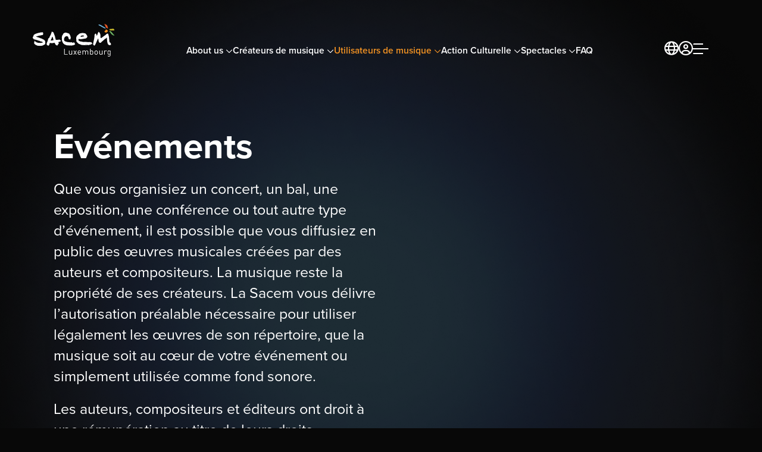

--- FILE ---
content_type: text/html; charset=utf-8
request_url: https://www.sacem.lu/fr/utilisateurs-de-musique/manifestations-musicales
body_size: 11530
content:
<!doctype html>

<html class="no-js" lang="fr">
    <head>
    
        <!-- Google Tag Manager -->
        <script>(function (w, d, s, l, i) {
            w[l] = w[l] || [];
            w[l].push({
            'gtm.start':
                new Date().getTime(), event: 'gtm.js'
            });
            var f = d.getElementsByTagName(s)[0],
            j = d.createElement(s), dl = l != 'dataLayer' ? '&l=' + l : '';
            j.async = true;
            j.src =
            'https://www.googletagmanager.com/gtm.js?id=' + i + dl;
            f.parentNode.insertBefore(j, f);
        })(window, document, 'script', 'dataLayer', 'GTM-WK4R97Q');</script>
        <!-- End Google Tag Manager -->
        <meta charset="utf-8">
        <meta http-equiv="X-UA-Compatible" content="IE=edge,chrome=1">
        
            
                <title>Diffusion de musique sur des événements musicaux, concerts, spectacles | Sacem Luxembourg</title>
            
        
        
            <meta name="description" content="Pour organiser une manifestation musicale, déclarez votre manifestation en ligne auprès de la Sacem Luxembourg">
        
        <meta name="keywords" content="diffusion de musique, sacem luxembourg, droits d&#39;auteur, concert, bal, party, soirée">
        <meta name="viewport" content="width=device-width, initial-scale=1">
        
            <link rel="canonical" href="https://www.sacem.lu/fr/utilisateurs-de-musique/manifestations-musicales">
        

        
            <meta name="twitter:card" content="summary" />
            <meta name="twitter:url" content="
    https://www.sacem.lu
/fr/utilisateurs-de-musique/manifestations-musicales" />
            <meta name="twitter:title" content="Diffusion de musique sur des événements musicaux, concerts, spectacles" />
            <meta name="twitter:description" content="Pour organiser une manifestation musicale, déclarez votre manifestation en ligne auprès de la Sacem Luxembourg" />
            

            <meta property="og:type" content="article" />
            <meta property="og:url" content="
    https://www.sacem.lu
/fr/utilisateurs-de-musique/manifestations-musicales" />
            <meta property="og:title" content="Diffusion de musique sur des événements musicaux, concerts, spectacles" />
            <meta property="og:description" content="Pour organiser une manifestation musicale, déclarez votre manifestation en ligne auprès de la Sacem Luxembourg" />
            
        

        
            
            
                
                    <link rel="alternate" hreflang="fr" href="
    https://www.sacem.lu
/fr/utilisateurs-de-musique/manifestations-musicales"/>
                
            
                
                    <link rel="alternate" hreflang="en" href="
    https://www.sacem.lu
/en/music-users/musical-events"/>
                
            
        

        <meta name='robots' content=''/>

        <!-- Favicon -->
        <link rel="icon" type="image/png" href="/images/favicon/favicon-96x96.png" sizes="96x96" />
        <link rel="icon" type="image/svg+xml" href="/images/favicon/favicon.svg" />
        <link rel="shortcut icon" href="/images/favicon/favicon.ico" />
        <link rel="apple-touch-icon" sizes="180x180" href="/images/favicon/apple-touch-icon.png" />
        <meta name="apple-mobile-web-app-title" content="Sacem Luxembourg" />
        <link rel="manifest" href="/images/favicon/site.webmanifest" />

        
        <script rel="preload" src="https://use.typekit.net/kkm2sth.js" as="script" crossorigin></script>
        <script>try{Typekit.load({ async: true });}catch(e){}</script>

        <style>
            :root {
                --main-bg-color: #080808;
            }
        </style>

        <link rel="stylesheet" href="/css/app.css?v=1766990596">
    </head>

    <body data-lang="fr" data-pushlayer="false"
          data-eventlayer=""
          data-flowlayer=""
          data-funnellayer=""
    >

        <!-- Background image -->
        <div class="wrapper-image-layout-background">
            <div class="container position-relative">
                <div class="wrapper-img-circle">
                    <img src="/images/decoration/circle-1.png" style="
                        opacity: 1;
                        position: absolute;
                        top: -200px;
                        right: -200px;
                    " />
                    <img src="/images/sound-symbol.svg" class="sound-symbol" alt="Sound symbol" style="
                        position: absolute;
                        top: 770px;
                        right: 0px;
                    " />
                </div>
                
            </div>
        </div>

        <!-- Google Tag Manager (noscript) -->
        <noscript>
            <iframe src="https://www.googletagmanager.com/ns.html?id=GTM-WK4R97Q"
                    height="0" width="0" style="display:none;visibility:hidden"></iframe>
        </noscript>

        <!-- End Google Tag Manager (noscript) -->

        <nav class="responsive-menu js-responsive-menu color-primary fw-500 color-black" id="js-responsive-menu" data-title="Menu" data-title-responsive="Menu">
            <ul>
                
    
        
            
            <li class="with-subnav  no-before">
                
                    
                        <span class=" nav-blue d-flex align-items-start justify-content-start">
                            About us
                        </span>
                    
                    
                    
    <ul class="level_2">
        
            
            <li class="  ">
                
                    <a href="/fr/sacem-luxembourg/la-sacem-et-sa-mission"
                       
                       class="level_0 nav-orange d-flex align-items-start justify-content-start ">
                        
                            <span class="icon-nav"><i class="fa-sharp fa-light fa-crosshairs-simple"></i></span>
                        
                        
                            <span>
                            
                            <span class="title-menu">La SACEM et sa mission</span>
                            
                                <span class="text-menu d-block">Qui sommes-nous ?</span>
                            
                            
                            </span>
                        
                    </a>
                
            </li>
        
            
            <li class="  ">
                
                    <a href="/fr/sacem-luxembourg/commission-des-ayants-droits"
                       
                       class="level_0 nav-orange d-flex align-items-start justify-content-start ">
                        
                            <span class="icon-nav"><i class="fa-light fa-files"></i></span>
                        
                        
                            <span>
                            
                            <span class="title-menu">Commission des ayants droits</span>
                            
                                <span class="text-menu d-block">Qu&#39;est-ce que c&#39;est ?</span>
                            
                            
                            </span>
                        
                    </a>
                
            </li>
        
            
            <li class="  ">
                
                    <a href="/fr/sacem-luxembourg/rechercher-une-oeuvre"
                       
                       class="level_0 nav-orange d-flex align-items-start justify-content-start ">
                        
                            <span class="icon-nav"><i class="fa-light fa-magnifying-glass"></i></span>
                        
                        
                            <span>
                            
                            <span class="title-menu">Rechercher une oeuvre</span>
                            
                                <span class="text-menu d-block">Une oeuvre en tête ?</span>
                            
                            
                            </span>
                        
                    </a>
                
            </li>
        
            
            <li class="  ">
                
                    <a href="/fr/sacem-luxembourg/logos"
                       
                       class="level_0 nav-orange d-flex align-items-start justify-content-start ">
                        
                            <span class="icon-nav"><i class="fa-light fa-microphone-stand"></i></span>
                        
                        
                            <span>
                            
                            <span class="title-menu">Logos</span>
                            
                                <span class="text-menu d-block">Découvrez-les !</span>
                            
                            
                            </span>
                        
                    </a>
                
            </li>
        
        </ul>

                
            </li>
        
            
            <li class="with-subnav  no-before">
                
                    
                        <span class=" nav-green d-flex align-items-start justify-content-start">
                            Créateurs de musique
                        </span>
                    
                    
                    
    <ul class="level_2">
        
            
            <li class="  ">
                
                    <a href="/fr/createurs-de-musique/pourquoi-adherer-repartition"
                       
                       class="level_0 nav-orange d-flex align-items-start justify-content-start ">
                        
                            <span class="icon-nav"><i class="fa-light fa-music"></i></span>
                        
                        
                            <span>
                            
                            <span class="title-menu">Pourquoi adhérer / Répartition</span>
                            
                                <span class="text-menu d-block">Comment devenir membre de la Sacem?</span>
                            
                            
                            </span>
                        
                    </a>
                
            </li>
        
            
            <li class="  ">
                
                    <a href="/fr/createurs-de-musique/qui-peut-adherer"
                       
                       class="level_0 nav-orange d-flex align-items-start justify-content-start ">
                        
                            <span class="icon-nav"><i class="fa-light fa-address-card"></i></span>
                        
                        
                            <span>
                            
                            <span class="title-menu">Devenir membre</span>
                            
                                <span class="text-menu d-block">Rejoignez les 224 000 créateurs et éditeurs membres de la Sacem !</span>
                            
                            
                            </span>
                        
                    </a>
                
            </li>
        
            
            <li class="  ">
                
                    <a href="/fr/createurs-de-musique/declarations"
                       
                       class="level_0 nav-orange d-flex align-items-start justify-content-start ">
                        
                            <span class="icon-nav"><i class="fa-light fa-folder-music"></i></span>
                        
                        
                            <span>
                            
                            <span class="title-menu">Déclarez / Déposez vos oeuvres</span>
                            
                                <span class="text-menu d-block">Comment déposer une oeuvre à la Sacem?</span>
                            
                            
                            </span>
                        
                    </a>
                
            </li>
        
            
            <li class="  ">
                
                    <a href="/fr/createurs-de-musique/documents-administratifs"
                       
                       class="level_0 nav-orange d-flex align-items-start justify-content-start ">
                        
                            <span class="icon-nav"><i class="fa-light fa-folder-open"></i></span>
                        
                        
                            <span>
                            
                            <span class="title-menu">Documents administratifs</span>
                            
                                <span class="text-menu d-block">Des questions ? Contactez-nous.</span>
                            
                            
                            </span>
                        
                    </a>
                
            </li>
        
        </ul>

                
            </li>
        
            
            <li class="with-subnav active no-before">
                
                    
                        <span class="color-orange nav-orange d-flex align-items-start justify-content-start">
                            Utilisateurs de musique
                        </span>
                    
                    
                    
    <ul class="level_2">
        
            
            <li class=" active ">
                
                    <a href="/fr/utilisateurs-de-musique/manifestations-musicales"
                       
                       class="level_0 nav-orange d-flex align-items-start justify-content-start active">
                        
                            <span class="icon-nav"><i class="fa-sharp fa-light fa-microphone-stand"></i></span>
                        
                        
                            <span>
                            
                            <span class="title-menu">Événements musicaux</span>
                            
                                <span class="text-menu d-block">Déclaration d&#39;événements</span>
                            
                            
                            </span>
                        
                    </a>
                
            </li>
        
            
            <li class="  ">
                
                    <a href="/fr/utilisateurs-de-musique/production-cd-dvd"
                       
                       class="level_0 nav-orange d-flex align-items-start justify-content-start ">
                        
                            <span class="icon-nav"><i class="fa-light fa-compact-disc"></i></span>
                        
                        
                            <span>
                            
                            <span class="title-menu">Production de phonogrammes</span>
                            
                                <span class="text-menu d-block">Autorisation pour production &amp; reproduction</span>
                            
                            
                            </span>
                        
                    </a>
                
            </li>
        
            
            <li class="  ">
                
                    <a href="/fr/utilisateurs-de-musique/cafes-restaurants"
                       
                       class="level_0 nav-orange d-flex align-items-start justify-content-start ">
                        
                            <span class="icon-nav"><i class="fa-light fa-utensils"></i></span>
                        
                        
                            <span>
                            
                            <span class="title-menu">HORECA</span>
                            
                                <span class="text-menu d-block">Diffusion de musique dans l’HORECA</span>
                            
                            
                            </span>
                        
                    </a>
                
            </li>
        
            
            <li class="  ">
                
                    <a href="/fr/utilisateurs-de-musique/diffusion-de-musique"
                       
                       class="level_0 nav-orange d-flex align-items-start justify-content-start ">
                        
                            <span class="icon-nav"><i class="fa-light fa-cart-shopping"></i></span>
                        
                        
                            <span>
                            
                            <span class="title-menu">Commerces &amp; Magasins</span>
                            
                                <span class="text-menu d-block">Diffusion de musique dans les commerces</span>
                            
                            
                            </span>
                        
                    </a>
                
            </li>
        
            
            <li class="  ">
                
                    <a href="/fr/utilisateurs-de-musique/transports-publics"
                       
                       class="level_0 nav-orange d-flex align-items-start justify-content-start ">
                        
                            <span class="icon-nav"><i class="fa-light fa-train"></i></span>
                        
                        
                            <span>
                            
                            <span class="title-menu">Transports publics</span>
                            
                                <span class="text-menu d-block">Diffusion de musique dans les transports publics</span>
                            
                            
                            </span>
                        
                    </a>
                
            </li>
        
            
            <li class="  ">
                
                    <a href="/fr/utilisateurs-de-musique/salle-d-attente"
                       
                       class="level_0 nav-orange d-flex align-items-start justify-content-start ">
                        
                            <span class="icon-nav"><i class="fa-light fa-volume-high"></i></span>
                        
                        
                            <span>
                            
                            <span class="title-menu">Salle d&#39;attente</span>
                            
                                <span class="text-menu d-block">Diffusion de musique dans les salles d&#39;attente</span>
                            
                            
                            </span>
                        
                    </a>
                
            </li>
        
            
            <li class="  ">
                
                    <a href="/fr/utilisateurs-de-musique/attentes-telephoniques"
                       
                       class="level_0 nav-orange d-flex align-items-start justify-content-start ">
                        
                            <span class="icon-nav"><i class="fa-light fa-phone"></i></span>
                        
                        
                            <span>
                            
                            <span class="title-menu">Attentes téléphoniques</span>
                            
                                <span class="text-menu d-block">Diffusion de musique pour les attentes téléphoniques</span>
                            
                            
                            </span>
                        
                    </a>
                
            </li>
        
            
            <li class="  ">
                
                    <a href="/fr/utilisateurs-de-musique/radio-chaine-de-television"
                       
                       class="level_0 nav-orange d-flex align-items-start justify-content-start ">
                        
                            <span class="icon-nav"><i class="fa-light fa-tv-retro"></i></span>
                        
                        
                            <span>
                            
                            <span class="title-menu">Radio &amp; TV</span>
                            
                                <span class="text-menu d-block">Autorisations de diffusion</span>
                            
                            
                            </span>
                        
                    </a>
                
            </li>
        
            
            <li class="  ">
                
                    <a href="/fr/utilisateurs-de-musique/internet-multimedia"
                       
                       class="level_0 nav-orange d-flex align-items-start justify-content-start ">
                        
                            <span class="icon-nav"><i class="fa-light fa-wifi"></i></span>
                        
                        
                            <span>
                            
                            <span class="title-menu">Internet &amp; Multimédia</span>
                            
                                <span class="text-menu d-block">Utilisation et diffusion de musique en ligne</span>
                            
                            
                            </span>
                        
                    </a>
                
            </li>
        
            
            <li class="  ">
                
                    <a href="/fr/utilisateurs-de-musique/evenements-sportifs"
                       
                       class="level_0 nav-orange d-flex align-items-start justify-content-start ">
                        
                            <span class="icon-nav"><i class="fa-light fa-volleyball"></i></span>
                        
                        
                            <span>
                            
                            <span class="title-menu">Événements sportifs</span>
                            
                                <span class="text-menu d-block">Déclaration d&#39;événements</span>
                            
                            
                            </span>
                        
                    </a>
                
            </li>
        
        </ul>

                
            </li>
        
            
            <li class="with-subnav  no-before">
                
                    
                        <span class=" nav-blue d-flex align-items-start justify-content-start">
                            Action Culturelle
                        </span>
                    
                    
                    
    <ul class="level_2">
        
            
            <li class="  ">
                
                    <a href="/fr/action-culturelle"
                       
                       class="level_0 nav-orange d-flex align-items-start justify-content-start ">
                        
                            <span class="icon-nav"><i class="fa-light fa-microphone-stand"></i></span>
                        
                        
                            <span>
                            
                            <span class="title-menu">Action Culturelle</span>
                            
                                <span class="text-menu d-block">Soutenir la création musicale</span>
                            
                            
                            </span>
                        
                    </a>
                
            </li>
        
            
            <li class="  ">
                
                    <a href="/fr/action-culturelle-link/playlist-sacem"
                       
                       class="level_0 nav-orange d-flex align-items-start justify-content-start ">
                        
                            <span class="icon-nav"><i class="fa-light fa-list-music"></i></span>
                        
                        
                            <span>
                            
                            <span class="title-menu">Playlist Sacem</span>
                            
                                <span class="text-menu d-block">Sacem Compilations</span>
                            
                            
                            </span>
                        
                    </a>
                
            </li>
        
        </ul>

                
            </li>
        
            
            <li class="with-subnav  no-before">
                
                    
                        <span class=" nav-orange d-flex align-items-start justify-content-start">
                            Spectacles
                        </span>
                    
                    
                    
    <ul class="level_2">
        
            
            <li class="  ">
                
                    <a href="/fr/spectacles-vivants/sacd"
                       
                       class="level_0 nav-orange d-flex align-items-start justify-content-start ">
                        
                            <span class="icon-nav"><i class="fa-light fa-tickets"></i></span>
                        
                        
                            <span>
                            
                            <span class="title-menu">SACD</span>
                            
                                <span class="text-menu d-block">Arts vivants et Cinéma de fiction</span>
                            
                            
                            </span>
                        
                    </a>
                
            </li>
        
            
            <li class="  ">
                
                    <a href="/fr/spectacles-vivants/adhesion-sacd"
                       
                       class="level_0 nav-orange d-flex align-items-start justify-content-start ">
                        
                            <span class="icon-nav"><i class="fa-light fa-file-pen"></i></span>
                        
                        
                            <span>
                            
                            <span class="title-menu">Adhésion SACD</span>
                            
                                <span class="text-menu d-block">Comment déclarer ses oeuvres auprès de la SACD?</span>
                            
                            
                            </span>
                        
                    </a>
                
            </li>
        
            
            <li class="  ">
                
                    <a href="/fr/spectacles-vivants/spectacles-sacd"
                       
                       class="level_0 nav-orange d-flex align-items-start justify-content-start ">
                        
                            <span class="icon-nav"><i class="fa-light fa-guitars"></i></span>
                        
                        
                            <span>
                            
                            <span class="title-menu">Spectacles (SACD)</span>
                            
                                <span class="text-menu d-block">Autorisation de représentation</span>
                            
                            
                            </span>
                        
                    </a>
                
            </li>
        
        </ul>

                
            </li>
        
            
            <li class="  no-before">
                
                    <a href="/fr/faq"
                       
                       class="level_0 nav-orange d-flex align-items-start justify-content-start ">
                        
                        
                            <span class="title-menu">FAQ</span>
                            
                            
                    </a>
                
            </li>
        
        

                
    
        
            
            <li class="no-before   first-item small-menu">
                
                    <a href="/fr/actualites"
                       
                       class="level_0 nav-orange d-flex align-items-start justify-content-start ">
                        
                            <span class="icon-nav"><i class="fa-regular fa-newspaper"></i></span>
                        
                        
                            <span>
                            
                            <span class="title-menu">Actualités</span>
                            
                                <span class="text-menu d-block">Découvrez nos actualités</span>
                            
                            
                            </span>
                        
                    </a>
                
            </li>
        
            
            <li class="no-before    small-menu">
                
                    <a href="/fr/mediatheque"
                       
                       class="level_0 nav-orange d-flex align-items-start justify-content-start ">
                        
                            <span class="icon-nav"><i class="fa-regular fa-photo-film-music"></i></span>
                        
                        
                            <span>
                            
                            <span class="title-menu">Médiathèque</span>
                            
                                <span class="text-menu d-block">Découvrez nos médias</span>
                            
                            
                            </span>
                        
                    </a>
                
            </li>
        
            
            <li class="no-before    small-menu">
                
                    <a href="https://createurs-editeurs.sacem.fr/authentification"
                       target="_blank"
                       class="level_0 nav-orange d-flex align-items-start justify-content-start ">
                        
                            <span class="icon-nav"><i class="fa-regular fa-circle-user"></i></span>
                        
                        
                            <span>
                            
                            <span class="title-menu">Espace membre</span>
                            
                                <span class="text-menu d-block">Connectez-vous</span>
                            
                            
                            </span>
                        
                    </a>
                
            </li>
        
            
            <li class="no-before    small-menu">
                
                    <a href="/fr/sacem-luxembourg/rechercher-une-oeuvre"
                       
                       class="level_0 nav-orange d-flex align-items-start justify-content-start ">
                        
                            <span class="icon-nav"><i class="fa-regular fa-file-user"></i></span>
                        
                        
                            <span>
                            
                            <span class="title-menu">Rechercher une oeuvre</span>
                            
                                <span class="text-menu d-block">Une oeuvre en tête ?</span>
                            
                            
                            </span>
                        
                    </a>
                
            </li>
        
            
            <li class="no-before    small-menu">
                
                    <a href="/fr/newsletter"
                       
                       class="level_0 nav-orange d-flex align-items-start justify-content-start ">
                        
                            <span class="icon-nav"><i class="fa-regular fa-envelope-open-text"></i></span>
                        
                        
                            <span>
                            
                            <span class="title-menu">Newsletter</span>
                            
                                <span class="text-menu d-block">Restez informé</span>
                            
                            
                            </span>
                        
                    </a>
                
            </li>
        
            
            <li class="no-before    small-menu">
                
                    <a href="/fr/liens"
                       
                       class="level_0 nav-orange d-flex align-items-start justify-content-start ">
                        
                            <span class="icon-nav"><i class="fa-regular fa-link"></i></span>
                        
                        
                            <span>
                            
                            <span class="title-menu">Liens</span>
                            
                                <span class="text-menu d-block">En savoir plus</span>
                            
                            
                            </span>
                        
                    </a>
                
            </li>
        
            
            <li class="no-before    small-menu">
                
                    <a href="/fr/contact"
                       
                       class="level_0 nav-orange d-flex align-items-start justify-content-start ">
                        
                            <span class="icon-nav"><i class="fa-regular fa-id-card"></i></span>
                        
                        
                            <span>
                            
                            <span class="title-menu">Contact</span>
                            
                                <span class="text-menu d-block">On peut vous aider ?</span>
                            
                            
                            </span>
                        
                    </a>
                
            </li>
        
        

                
            </ul>
            <div class="wrapper-account-responsive">
                <a href="https://createurs-editeurs.sacem.fr/authentification" target="_blank" class="account-link" role="button" title="Mon compte">
                    <i class="fa-regular fa-circle-user"></i>
                </a>
            </div>
            <span class="close-resp-menu js-close-resp-menu">
                <i class="fa-regular fa-xmark"></i>
            </span>
        </nav>

        <nav class="responsive-menu js-responsive-menu color-primary fw-500 color-black" id="js-responsive-menu-hidden" data-title="Liens utiles" data-title-responsive="Menu">
            <ul>
                
    
        
            
            <li class="  no-before">
                
                    <a href="/fr/actualites"
                       
                       class="level_0 nav-orange d-flex align-items-start justify-content-start ">
                        
                            <span class="icon-nav"><i class="fa-regular fa-newspaper"></i></span>
                        
                        
                            <span>
                            
                            <span class="title-menu">Actualités</span>
                            
                                <span class="text-menu d-block">Découvrez nos actualités</span>
                            
                            
                            </span>
                        
                    </a>
                
            </li>
        
            
            <li class="  no-before">
                
                    <a href="/fr/mediatheque"
                       
                       class="level_0 nav-orange d-flex align-items-start justify-content-start ">
                        
                            <span class="icon-nav"><i class="fa-regular fa-photo-film-music"></i></span>
                        
                        
                            <span>
                            
                            <span class="title-menu">Médiathèque</span>
                            
                                <span class="text-menu d-block">Découvrez nos médias</span>
                            
                            
                            </span>
                        
                    </a>
                
            </li>
        
            
            <li class="  no-before">
                
                    <a href="https://createurs-editeurs.sacem.fr/authentification"
                       target="_blank"
                       class="level_0 nav-orange d-flex align-items-start justify-content-start ">
                        
                            <span class="icon-nav"><i class="fa-regular fa-circle-user"></i></span>
                        
                        
                            <span>
                            
                            <span class="title-menu">Espace membre</span>
                            
                                <span class="text-menu d-block">Connectez-vous</span>
                            
                            
                            </span>
                        
                    </a>
                
            </li>
        
            
            <li class="  no-before">
                
                    <a href="/fr/sacem-luxembourg/rechercher-une-oeuvre"
                       
                       class="level_0 nav-orange d-flex align-items-start justify-content-start ">
                        
                            <span class="icon-nav"><i class="fa-regular fa-file-user"></i></span>
                        
                        
                            <span>
                            
                            <span class="title-menu">Rechercher une oeuvre</span>
                            
                                <span class="text-menu d-block">Une oeuvre en tête ?</span>
                            
                            
                            </span>
                        
                    </a>
                
            </li>
        
            
            <li class="  no-before">
                
                    <a href="/fr/newsletter"
                       
                       class="level_0 nav-orange d-flex align-items-start justify-content-start ">
                        
                            <span class="icon-nav"><i class="fa-regular fa-envelope-open-text"></i></span>
                        
                        
                            <span>
                            
                            <span class="title-menu">Newsletter</span>
                            
                                <span class="text-menu d-block">Restez informé</span>
                            
                            
                            </span>
                        
                    </a>
                
            </li>
        
            
            <li class="  no-before">
                
                    <a href="/fr/liens"
                       
                       class="level_0 nav-orange d-flex align-items-start justify-content-start ">
                        
                            <span class="icon-nav"><i class="fa-regular fa-link"></i></span>
                        
                        
                            <span>
                            
                            <span class="title-menu">Liens</span>
                            
                                <span class="text-menu d-block">En savoir plus</span>
                            
                            
                            </span>
                        
                    </a>
                
            </li>
        
            
            <li class="  no-before">
                
                    <a href="/fr/contact"
                       
                       class="level_0 nav-orange d-flex align-items-start justify-content-start ">
                        
                            <span class="icon-nav"><i class="fa-regular fa-id-card"></i></span>
                        
                        
                            <span>
                            
                            <span class="title-menu">Contact</span>
                            
                                <span class="text-menu d-block">On peut vous aider ?</span>
                            
                            
                            </span>
                        
                    </a>
                
            </li>
        
        

            </ul>
        </nav>

        

        <header class="header js-header-main no-highlight">
            <div class="w-100 position-relative inner-header">
                <div class="container">
                    <div class="row">
                        <div class="col-12">
                            <div class="wrapper-nav-main position-relative d-flex align-items-end justify-content-between">
                                <div class="wrapper-logo d-flex align-items-center gap-0 gap-lg-up-80 mb-1 me-20">
                                    <a class="navbar-brand m-0 d-block" title="Retour accueil" href="/fr" rel="home">
                                        <img class="logo-nav" src="/images/logos/logo-sacem.svg" alt="Sacem Luxembourg logo"/>
                                    </a>
                                </div>
                                <div class="wrapper-header-main d-flex align-items-center justify-content-end mb-1">
                                    <div class="header-main zindex-10 d-flex align-items-center align-self-stretch">
                                        <div class="wrapper-nav-large d-flex align-items-center justify-content-end align-self-stretch">
                                            <div class="d-flex w-100 justify-content-end align-items-center align-self-stretch">
                                                <nav class="navbar-main w-100 d-flex justify-content-end">
                                                    
                                                        <ul class="navbar flex-sm-row list-unstyled p-0 m-0 js-navbar-width d-none d-xl-flex position-static">
                                                            
    
        
        
        <li class="nav-item item-1 dropdown position-relative no-before nav-blue js-overlay-menu">
            <a class="position-relative nav-link fw-500 nav-link-level_1 "
               
               >
                
                <span class="w-100">
                    <span class="title-menu d-block">
                        About us
                        <i class="fa-regular fa-chevron-down"></i>
                    </span>
                    
                </span>
            </a>
            
                <div class="dropdown-menu dropdown-menu-full">
                    <ul class="level_1 mt-20 mb-0">
                        
                        
    
        
        
        <li class="nav-item item-1  position-relative no-before nav-orange ">
            <a class="position-relative nav-link fw-500 nav-link-level_2 "
               href="/fr/sacem-luxembourg/la-sacem-et-sa-mission"
               >
                <span class="icon-nav"><i class="fa-sharp fa-light fa-crosshairs-simple"></i></span>
                <span class="w-100">
                    <span class="title-menu d-block">
                        La SACEM et sa mission
                        
                    </span>
                    <span class="text-menu d-block">Qui sommes-nous ?</span>
                </span>
            </a>
            
        </li>
    
        
        
        <li class="nav-item item-2  position-relative no-before nav-orange ">
            <a class="position-relative nav-link fw-500 nav-link-level_2 "
               href="/fr/sacem-luxembourg/commission-des-ayants-droits"
               >
                <span class="icon-nav"><i class="fa-light fa-files"></i></span>
                <span class="w-100">
                    <span class="title-menu d-block">
                        Commission des ayants droits
                        
                    </span>
                    <span class="text-menu d-block">Qu&#39;est-ce que c&#39;est ?</span>
                </span>
            </a>
            
        </li>
    
        
        
        <li class="nav-item item-3  position-relative no-before nav-orange ">
            <a class="position-relative nav-link fw-500 nav-link-level_2 "
               href="/fr/sacem-luxembourg/rechercher-une-oeuvre"
               >
                <span class="icon-nav"><i class="fa-light fa-magnifying-glass"></i></span>
                <span class="w-100">
                    <span class="title-menu d-block">
                        Rechercher une oeuvre
                        
                    </span>
                    <span class="text-menu d-block">Une oeuvre en tête ?</span>
                </span>
            </a>
            
        </li>
    
        
        
        <li class="nav-item item-4  position-relative no-before nav-orange ">
            <a class="position-relative nav-link fw-500 nav-link-level_2 "
               href="/fr/sacem-luxembourg/logos"
               >
                <span class="icon-nav"><i class="fa-light fa-microphone-stand"></i></span>
                <span class="w-100">
                    <span class="title-menu d-block">
                        Logos
                        
                    </span>
                    <span class="text-menu d-block">Découvrez-les !</span>
                </span>
            </a>
            
        </li>
    

                    </ul>
                </div>
            
        </li>
    
        
        
        <li class="nav-item item-2 dropdown position-relative no-before nav-green js-overlay-menu">
            <a class="position-relative nav-link fw-500 nav-link-level_1 "
               
               >
                
                <span class="w-100">
                    <span class="title-menu d-block">
                        Créateurs de musique
                        <i class="fa-regular fa-chevron-down"></i>
                    </span>
                    
                </span>
            </a>
            
                <div class="dropdown-menu dropdown-menu-full">
                    <ul class="level_1 mt-20 mb-0">
                        
                        
    
        
        
        <li class="nav-item item-1  position-relative no-before nav-orange ">
            <a class="position-relative nav-link fw-500 nav-link-level_2 "
               href="/fr/createurs-de-musique/pourquoi-adherer-repartition"
               >
                <span class="icon-nav"><i class="fa-light fa-music"></i></span>
                <span class="w-100">
                    <span class="title-menu d-block">
                        Pourquoi adhérer / Répartition
                        
                    </span>
                    <span class="text-menu d-block">Comment devenir membre de la Sacem?</span>
                </span>
            </a>
            
        </li>
    
        
        
        <li class="nav-item item-2  position-relative no-before nav-orange ">
            <a class="position-relative nav-link fw-500 nav-link-level_2 "
               href="/fr/createurs-de-musique/qui-peut-adherer"
               >
                <span class="icon-nav"><i class="fa-light fa-address-card"></i></span>
                <span class="w-100">
                    <span class="title-menu d-block">
                        Devenir membre
                        
                    </span>
                    <span class="text-menu d-block">Rejoignez les 224 000 créateurs et éditeurs membres de la Sacem !</span>
                </span>
            </a>
            
        </li>
    
        
        
        <li class="nav-item item-3  position-relative no-before nav-orange ">
            <a class="position-relative nav-link fw-500 nav-link-level_2 "
               href="/fr/createurs-de-musique/declarations"
               >
                <span class="icon-nav"><i class="fa-light fa-folder-music"></i></span>
                <span class="w-100">
                    <span class="title-menu d-block">
                        Déclarez / Déposez vos oeuvres
                        
                    </span>
                    <span class="text-menu d-block">Comment déposer une oeuvre à la Sacem?</span>
                </span>
            </a>
            
        </li>
    
        
        
        <li class="nav-item item-4  position-relative no-before nav-orange ">
            <a class="position-relative nav-link fw-500 nav-link-level_2 "
               href="/fr/createurs-de-musique/documents-administratifs"
               >
                <span class="icon-nav"><i class="fa-light fa-folder-open"></i></span>
                <span class="w-100">
                    <span class="title-menu d-block">
                        Documents administratifs
                        
                    </span>
                    <span class="text-menu d-block">Des questions ? Contactez-nous.</span>
                </span>
            </a>
            
        </li>
    

                    </ul>
                </div>
            
        </li>
    
        
        
        <li class="nav-item item-3 dropdown position-relative no-before nav-orange js-overlay-menu">
            <a class="position-relative nav-link fw-500 nav-link-level_1 active"
               
               >
                
                <span class="w-100">
                    <span class="title-menu d-block">
                        Utilisateurs de musique
                        <i class="fa-regular fa-chevron-down"></i>
                    </span>
                    
                </span>
            </a>
            
                <div class="dropdown-menu dropdown-menu-full">
                    <ul class="level_1 mt-20 mb-0">
                        
                        
    
        
        
        <li class="nav-item item-1  position-relative no-before nav-orange ">
            <a class="position-relative nav-link fw-500 nav-link-level_2 active"
               href="/fr/utilisateurs-de-musique/manifestations-musicales"
               >
                <span class="icon-nav"><i class="fa-sharp fa-light fa-microphone-stand"></i></span>
                <span class="w-100">
                    <span class="title-menu d-block">
                        Événements musicaux
                        
                    </span>
                    <span class="text-menu d-block">Déclaration d&#39;événements</span>
                </span>
            </a>
            
        </li>
    
        
        
        <li class="nav-item item-2  position-relative no-before nav-orange ">
            <a class="position-relative nav-link fw-500 nav-link-level_2 "
               href="/fr/utilisateurs-de-musique/production-cd-dvd"
               >
                <span class="icon-nav"><i class="fa-light fa-compact-disc"></i></span>
                <span class="w-100">
                    <span class="title-menu d-block">
                        Production de phonogrammes
                        
                    </span>
                    <span class="text-menu d-block">Autorisation pour production &amp; reproduction</span>
                </span>
            </a>
            
        </li>
    
        
        
        <li class="nav-item item-3  position-relative no-before nav-orange ">
            <a class="position-relative nav-link fw-500 nav-link-level_2 "
               href="/fr/utilisateurs-de-musique/cafes-restaurants"
               >
                <span class="icon-nav"><i class="fa-light fa-utensils"></i></span>
                <span class="w-100">
                    <span class="title-menu d-block">
                        HORECA
                        
                    </span>
                    <span class="text-menu d-block">Diffusion de musique dans l’HORECA</span>
                </span>
            </a>
            
        </li>
    
        
        
        <li class="nav-item item-4  position-relative no-before nav-orange ">
            <a class="position-relative nav-link fw-500 nav-link-level_2 "
               href="/fr/utilisateurs-de-musique/diffusion-de-musique"
               >
                <span class="icon-nav"><i class="fa-light fa-cart-shopping"></i></span>
                <span class="w-100">
                    <span class="title-menu d-block">
                        Commerces &amp; Magasins
                        
                    </span>
                    <span class="text-menu d-block">Diffusion de musique dans les commerces</span>
                </span>
            </a>
            
        </li>
    
        
        
        <li class="nav-item item-5  position-relative no-before nav-orange ">
            <a class="position-relative nav-link fw-500 nav-link-level_2 "
               href="/fr/utilisateurs-de-musique/transports-publics"
               >
                <span class="icon-nav"><i class="fa-light fa-train"></i></span>
                <span class="w-100">
                    <span class="title-menu d-block">
                        Transports publics
                        
                    </span>
                    <span class="text-menu d-block">Diffusion de musique dans les transports publics</span>
                </span>
            </a>
            
        </li>
    
        
        
        <li class="nav-item item-6  position-relative no-before nav-orange ">
            <a class="position-relative nav-link fw-500 nav-link-level_2 "
               href="/fr/utilisateurs-de-musique/salle-d-attente"
               >
                <span class="icon-nav"><i class="fa-light fa-volume-high"></i></span>
                <span class="w-100">
                    <span class="title-menu d-block">
                        Salle d&#39;attente
                        
                    </span>
                    <span class="text-menu d-block">Diffusion de musique dans les salles d&#39;attente</span>
                </span>
            </a>
            
        </li>
    
        
        
        <li class="nav-item item-7  position-relative no-before nav-orange ">
            <a class="position-relative nav-link fw-500 nav-link-level_2 "
               href="/fr/utilisateurs-de-musique/attentes-telephoniques"
               >
                <span class="icon-nav"><i class="fa-light fa-phone"></i></span>
                <span class="w-100">
                    <span class="title-menu d-block">
                        Attentes téléphoniques
                        
                    </span>
                    <span class="text-menu d-block">Diffusion de musique pour les attentes téléphoniques</span>
                </span>
            </a>
            
        </li>
    
        
        
        <li class="nav-item item-8  position-relative no-before nav-orange ">
            <a class="position-relative nav-link fw-500 nav-link-level_2 "
               href="/fr/utilisateurs-de-musique/radio-chaine-de-television"
               >
                <span class="icon-nav"><i class="fa-light fa-tv-retro"></i></span>
                <span class="w-100">
                    <span class="title-menu d-block">
                        Radio &amp; TV
                        
                    </span>
                    <span class="text-menu d-block">Autorisations de diffusion</span>
                </span>
            </a>
            
        </li>
    
        
        
        <li class="nav-item item-9  position-relative no-before nav-orange ">
            <a class="position-relative nav-link fw-500 nav-link-level_2 "
               href="/fr/utilisateurs-de-musique/internet-multimedia"
               >
                <span class="icon-nav"><i class="fa-light fa-wifi"></i></span>
                <span class="w-100">
                    <span class="title-menu d-block">
                        Internet &amp; Multimédia
                        
                    </span>
                    <span class="text-menu d-block">Utilisation et diffusion de musique en ligne</span>
                </span>
            </a>
            
        </li>
    
        
        
        <li class="nav-item item-10  position-relative no-before nav-orange ">
            <a class="position-relative nav-link fw-500 nav-link-level_2 "
               href="/fr/utilisateurs-de-musique/evenements-sportifs"
               >
                <span class="icon-nav"><i class="fa-light fa-volleyball"></i></span>
                <span class="w-100">
                    <span class="title-menu d-block">
                        Événements sportifs
                        
                    </span>
                    <span class="text-menu d-block">Déclaration d&#39;événements</span>
                </span>
            </a>
            
        </li>
    

                    </ul>
                </div>
            
        </li>
    
        
        
        <li class="nav-item item-4 dropdown position-relative no-before nav-blue js-overlay-menu">
            <a class="position-relative nav-link fw-500 nav-link-level_1 "
               
               >
                
                <span class="w-100">
                    <span class="title-menu d-block">
                        Action Culturelle
                        <i class="fa-regular fa-chevron-down"></i>
                    </span>
                    
                </span>
            </a>
            
                <div class="dropdown-menu dropdown-menu-full">
                    <ul class="level_1 mt-20 mb-0">
                        
                        
    
        
        
        <li class="nav-item item-1  position-relative no-before nav-orange ">
            <a class="position-relative nav-link fw-500 nav-link-level_2 "
               href="/fr/action-culturelle"
               >
                <span class="icon-nav"><i class="fa-light fa-microphone-stand"></i></span>
                <span class="w-100">
                    <span class="title-menu d-block">
                        Action Culturelle
                        
                    </span>
                    <span class="text-menu d-block">Soutenir la création musicale</span>
                </span>
            </a>
            
        </li>
    
        
        
        <li class="nav-item item-2  position-relative no-before nav-orange ">
            <a class="position-relative nav-link fw-500 nav-link-level_2 "
               href="/fr/action-culturelle-link/playlist-sacem"
               >
                <span class="icon-nav"><i class="fa-light fa-list-music"></i></span>
                <span class="w-100">
                    <span class="title-menu d-block">
                        Playlist Sacem
                        
                    </span>
                    <span class="text-menu d-block">Sacem Compilations</span>
                </span>
            </a>
            
        </li>
    

                    </ul>
                </div>
            
        </li>
    
        
        
        <li class="nav-item item-5 dropdown position-relative no-before nav-orange js-overlay-menu">
            <a class="position-relative nav-link fw-500 nav-link-level_1 "
               
               >
                
                <span class="w-100">
                    <span class="title-menu d-block">
                        Spectacles
                        <i class="fa-regular fa-chevron-down"></i>
                    </span>
                    
                </span>
            </a>
            
                <div class="dropdown-menu dropdown-menu-full">
                    <ul class="level_1 mt-20 mb-0">
                        
                        
    
        
        
        <li class="nav-item item-1  position-relative no-before nav-orange ">
            <a class="position-relative nav-link fw-500 nav-link-level_2 "
               href="/fr/spectacles-vivants/sacd"
               >
                <span class="icon-nav"><i class="fa-light fa-tickets"></i></span>
                <span class="w-100">
                    <span class="title-menu d-block">
                        SACD
                        
                    </span>
                    <span class="text-menu d-block">Arts vivants et Cinéma de fiction</span>
                </span>
            </a>
            
        </li>
    
        
        
        <li class="nav-item item-2  position-relative no-before nav-orange ">
            <a class="position-relative nav-link fw-500 nav-link-level_2 "
               href="/fr/spectacles-vivants/adhesion-sacd"
               >
                <span class="icon-nav"><i class="fa-light fa-file-pen"></i></span>
                <span class="w-100">
                    <span class="title-menu d-block">
                        Adhésion SACD
                        
                    </span>
                    <span class="text-menu d-block">Comment déclarer ses oeuvres auprès de la SACD?</span>
                </span>
            </a>
            
        </li>
    
        
        
        <li class="nav-item item-3  position-relative no-before nav-orange ">
            <a class="position-relative nav-link fw-500 nav-link-level_2 "
               href="/fr/spectacles-vivants/spectacles-sacd"
               >
                <span class="icon-nav"><i class="fa-light fa-guitars"></i></span>
                <span class="w-100">
                    <span class="title-menu d-block">
                        Spectacles (SACD)
                        
                    </span>
                    <span class="text-menu d-block">Autorisation de représentation</span>
                </span>
            </a>
            
        </li>
    

                    </ul>
                </div>
            
        </li>
    
        
        
        <li class="nav-item item-6  position-relative no-before nav-orange ">
            <a class="position-relative nav-link fw-500 nav-link-level_1 "
               href="/fr/faq"
               >
                
                <span class="w-100">
                    <span class="title-menu d-block">
                        FAQ
                        
                    </span>
                    
                </span>
            </a>
            
        </li>
    

                                                        </ul>
                                                    
                                                </nav>
                                            </div>
                                        </div>
                                    </div>
                                </div>
                                <div class="d-flex align-items-center gap-15 ms-20">
                                    <div class="wrapper-language">
                                        <a href="" class="language-switch dropdown-toggle" data-bs-toggle="dropdown" aria-expanded="false" role="button" title="Français">
                                            <i class="fa-regular fa-globe"></i>
                                        </a>
                                        <ul class="dropdown-menu">
                                            
                                                
                                                    <li>
                                                        <a href="/fr/utilisateurs-de-musique/manifestations-musicales" class="language active">Français</a>
                                                    </li>
                                                
                                            
                                                
                                                    <li>
                                                        <a href="/en/music-users/musical-events" class="language ">English</a>
                                                    </li>
                                                
                                            
                                        </ul>
                                    </div>
                                    <div class="wrapper-account">
                                        <a href="https://createurs-editeurs.sacem.fr/authentification" target="_blank" class="account-link" role="button" title="Mon compte">
                                            <i class="fa-regular fa-circle-user"></i>
                                        </a>
                                    </div>
                                    <div class="menu-burger d-flex justify-content-end align-items-center d-xl-none h-100">
                                        <button class="burger-nav-button c-pointer js-burger-nav-button ms-0 w-auto h-100 aspect-ratio-1" type="button" name="openNav" title="Ouvrir le menu mobile">
                                            <ul class="burger-nav-bars list-unstyled mb-0">
                                                <li class="burger-nav-bar top position-absolute bg-color-grey-text no-before"></li>
                                                <li class="burger-nav-bar center position-absolute bg-color-grey-text no-before"></li>
                                                <li class="burger-nav-bar bottom position-absolute bg-color-grey-text no-before"></li>
                                            </ul>
                                        </button>
                                    </div>
                                    <div class="menu-burger left d-none justify-content-end align-items-center d-xl-flex">
                                        <a href="#" class="nav-search js-open-search color-primary" data-input="#input-search" title="Ouvrir la recherche">
                                            <span>
                                                <i class="far fa-times d-none"></i>
                                            </span>
                                        </a>
                                        <button class="burger-nav-button c-pointer js-burger-nav-hidden-button ml-5" type="button" name="openNav" title="Ouvrir le menu mobile">
                                            <ul class="burger-nav-bars list-unstyled mb-0">
                                                <li class="burger-nav-bar top position-absolute bg-color-grey-text no-before"></li>
                                                <li class="burger-nav-bar center position-absolute bg-color-grey-text no-before"></li>
                                                <li class="burger-nav-bar bottom position-absolute bg-color-grey-text no-before"></li>
                                            </ul>
                                        </button>
                                    </div>  
                                </div>
                            </div>
                        </div>
                    </div>
                </div>
            </div>
        </header><!-- .header -->

        <!-- Main content -->

        <div id="mainContent" class="position-relative zindex-2 js-main-content">
            <div class="overlay-menu"></div>
            <!--[if lt IE 8]>
            <p class="browserupgrade">You are using an <strong>outdated</strong> browser. Please <a href="http://browsehappy.com/">upgrade your browser</a> to improve your experience.</p>
            <![endif]-->
            
<div class="content position-relative">
    
        <div class="fake-highlight"></div>
       
    
    
        
            
            <!--template file : elements/highlight.njk-->
            


































<div id="" data-anchor="" class="highlight position-relative mb-0 mb-lg-up-0 mt-50 mt-lg-up-50">
    <div class="container mt-30 mt-lg-0">
        <div class="row align-items-center g-0">
            <div class="col-12 col-xl-6 position-relative zindex-1">
                <div class="wrapper-texts text-start">
                    
                        <h1 class="fs-60-70 fw-700">
                            Événements
                        </h1>
                    
                    
                        <div class="wrapper-description color-link-orange color-link-orange fs-25-35 small mt-10 mt-lg-up-20">
                            <p>
    Que vous organisiez un concert, un bal, une exposition, une conférence ou tout autre type d’événement, il est possible que vous diffusiez en public des œuvres musicales créées par des auteurs et compositeurs. La musique reste la propriété de ses créateurs. La Sacem vous délivre l’autorisation préalable nécessaire pour utiliser légalement les œuvres de son répertoire, que la musique soit au cœur de votre événement ou simplement utilisée comme fond sonore.
</p>
<p>
    Les auteurs, compositeurs et éditeurs ont droit à une rémunération au titre de leurs droits patrimoniaux. Les droits d'auteur que vous payez sont ensuite répartis entre les créateurs et les éditeurs, rémunérant ainsi leur travail. Pour plus d'informations sur les tarifs, <a href="https://www.sacem.lu/fr/utilisateurs-de-musique/manifestations-musicales#comment-declarer">veuillez lire cette page</a>.<em><strong><a href="https://www.sacem.lu/fr/utilisateurs-de-musique/manifestations-musicales/manifestations-musicales-detail"></a></strong></em>
</p>
<p>
    Pour découvrir notre FAQ sur&nbsp;les autorisations musicales pour les organisateurs d'événements au Luxembourg, veuillez suivre le lien suivant :&nbsp;<em><strong><a href="/fr/faq/faq-autorisations-musicales-organisateur-evenements-luxembourg">FAQ organisateurs d'événements au Luxembourg</a></strong></em>
</p>
<p>
    <u><em><strong>*Bon à&nbsp;savoir&nbsp;</strong></em></u>
</p>
<p>
    Pour tous les événements musicaux à entrée libre, si le budget&nbsp;artistique dépasse 1 200 €, le formulaire doit également être rempli et renvoyé à la sacem.<br><br>
</p>
<p>
    Après l'événement, veuillez remplir les formulaires&nbsp;<em><strong><a href="https://www.sacem.lu/media/4fe3df24-9be1-4080-b1e6-992b53db111e/etat-des-recettes.pdf" target="_blank">etat des recettes</a></strong></em>&nbsp;+<em>&nbsp;<strong><a href="https://www.sacem.lu/media/31265d33-6ec6-4a85-a6cd-bb2fbd2297be/programmes-oeuvres-diffusees.pdf" target="_blank">le programme des oeuvres diffusées</a></strong></em>&nbsp;et&nbsp;nous les renvoyer à l'adresse suivante :
</p>
<p>
    <a href="mailto:info@sacemlux.lu">info@sacemlux.lu</a>
</p>
<p><b><u><i>En cas d’absence du programme des œuvres diffusées, le taux de 6,41 % est appliqué par défaut</i></u></b></p>
<p><b>Déclarez vos événements en ligne ici:</b></p>
                        </div>
                    
                    
                        <div class="wrapper-buttons d-flex flex-wrap flex-column flex-md-row align-items-start justify-content-start gap-20 gap-lg-30 mt-20 mt-lg-up-40 ps-0 pe-0">
                            
                                
                                
                                
                                
                                
                                
                                
                                
                                
                                    
                                

                                
                                    <div class="wrapper-button " >
                                        
                                            <p class="d-flex align-items-center justify-content-start fs-18-24 fw-600">Concert gratuit <img src="/images/icons/arrow-down-right-orange.svg" alt="Arrow down right orange" class="arrow-down-right-img"/></p>
                                        
                                        <a href="/fr/utilisateurs-de-musique/manifestations-musicales/concerts"  class="btn btn-orange d-flex align-items-center justify-content-start">
                                            <div class="label-wrapper text-start">
                                                <span class="label level-1 p-0">Déclarer</span>
                                                
                                                    <span class="label level-2 p-0">mon concert</span>
                                                
                                            </div>
                                        </a>
                                    </div>
                                
                            
                                
                                
                                
                                
                                
                                
                                
                                
                                
                                    
                                

                                
                                    <div class="wrapper-button " >
                                        
                                            <p class="d-flex align-items-center justify-content-start fs-18-24 fw-600">Événements gratuits <img src="/images/icons/arrow-down-right-orange.svg" alt="Arrow down right orange" class="arrow-down-right-img"/></p>
                                        
                                        <a href="/fr/utilisateurs-de-musique/manifestations-musicales/autres-evenements"  class="btn btn-orange d-flex align-items-center justify-content-start">
                                            <div class="label-wrapper text-start">
                                                <span class="label level-1 p-0">Déclarer</span>
                                                
                                                    <span class="label level-2 p-0">mon événement gratuit</span>
                                                
                                            </div>
                                        </a>
                                    </div>
                                
                            
                                
                                
                                
                                
                                
                                
                                
                                
                                
                                    
                                

                                
                                    <div class="wrapper-button " >
                                        
                                            <p class="d-flex align-items-center justify-content-start fs-18-24 fw-600">Événement payant <img src="/images/icons/arrow-down-right-orange.svg" alt="Arrow down right orange" class="arrow-down-right-img"/></p>
                                        
                                        <a href="/fr/utilisateurs-de-musique/manifestations-musicales/evenement-payant"  class="btn btn-orange d-flex align-items-center justify-content-start">
                                            <div class="label-wrapper text-start">
                                                <span class="label level-1 p-0">Déclarer</span>
                                                
                                                    <span class="label level-2 p-0">mon événement payant</span>
                                                
                                            </div>
                                        </a>
                                    </div>
                                
                            
                        </div>
                    
                    
                        <div class="wrapper-quick-access text-start mt-50 mt-lg-up-50">
                            
                                <p class="fs-14-24 fw-600 color-orange">En Savoir plus</p>
                            
                            
                                <p class="fs-18-24 fw-600 mt-0">Informations</p>
                            
                            <div class="wrapper-tags mt-20">
                                
                                    
                                        
                                    
                                    
                                        
                                            <a href="#comment-declarer" class="tag">
                                                Comment déclarer ?
                                            </a>
                                        
                                    
                                
                                
                            </div>
                        </div>
                    
                </div>
            </div>
            
                <div class="col-12 col-xl-5 offset-xl-1">
                    <div class="wrapper-elements position-relative mt-60 mt-lg-0">
                        
                            <div class="wrapper-element-left">
                                
                                    
                                        
                                        
                                        
                                        <picture class="d-block w-100 box-shadow-30 " data-src="/thumbs/232f8490-45d5-11f0-96ad-25fc3bf95884.jpg" style="height: 300px;">
                                            <!--[if IE 9]>
                                            <audio><![endif]-->
                                            <source data-srcset="/thumbs/232f8490-45d5-11f0-96ad-25fc3bf95884-xs.webp"
                                                    media="(max-width: 575px)" type="image/webp"/>
                                            <source data-srcset="/thumbs/232f8490-45d5-11f0-96ad-25fc3bf95884-xs.jpg" media="(max-width: 575px)"
                                                    type="image/jpeg"/>
                                            <source data-srcset="/thumbs/232f8490-45d5-11f0-96ad-25fc3bf95884-sm.webp"
                                                    media="(max-width: 767px)" type="image/webp"/>
                                            <source data-srcset="/thumbs/232f8490-45d5-11f0-96ad-25fc3bf95884-sm.jpg" media="(max-width: 767px)"
                                                    type="image/jpeg"/>
                                            <source data-srcset="/thumbs/232f8490-45d5-11f0-96ad-25fc3bf95884-md.webp"
                                                    media="(max-width: 991px)" type="image/webp"/>
                                            <source data-srcset="/thumbs/232f8490-45d5-11f0-96ad-25fc3bf95884-md.jpg" media="(max-width: 991px)"
                                                    type="image/jpeg"/>
                                            <source data-srcset="/thumbs/232f8490-45d5-11f0-96ad-25fc3bf95884-lg.webp"
                                                    media="(max-width: 1199px)" type="image/webp"/>
                                            <source data-srcset="/thumbs/232f8490-45d5-11f0-96ad-25fc3bf95884-lg.jpg" media="(max-width: 1199px)"
                                                    type="image/jpeg"/>
                                            <source data-srcset="/thumbs/232f8490-45d5-11f0-96ad-25fc3bf95884.webp"
                                                    media="(min-width: 1200px)" type="image/jpeg"/>
                                            <!--[if IE 9]></audio><![endif]-->
                                            <img src="/thumbs/232f8490-45d5-11f0-96ad-25fc3bf95884-lowRes.jpg" data-sizes="auto"
                                                    class="lazyload lazyanim img-fluid d-block w-100 cover-image border-radius-10" alt="evenements-musicaux-1"/>
                                        </picture>
                                    
                                
                            </div>
                        
                        
                            <div class="wrapper-element-right">
                                
                                    
                                        
                                        
                                        
                                        <picture class="d-block w-100 box-shadow-30 " data-src="/thumbs/26e60560-45d5-11f0-8bda-57dcd9a8165d.jpg" style="height: 300px;">
                                            <!--[if IE 9]>
                                            <audio><![endif]-->
                                            <source data-srcset="/thumbs/26e60560-45d5-11f0-8bda-57dcd9a8165d-xs.webp"
                                                    media="(max-width: 575px)" type="image/webp"/>
                                            <source data-srcset="/thumbs/26e60560-45d5-11f0-8bda-57dcd9a8165d-xs.jpg" media="(max-width: 575px)"
                                                    type="image/jpeg"/>
                                            <source data-srcset="/thumbs/26e60560-45d5-11f0-8bda-57dcd9a8165d-sm.webp"
                                                    media="(max-width: 767px)" type="image/webp"/>
                                            <source data-srcset="/thumbs/26e60560-45d5-11f0-8bda-57dcd9a8165d-sm.jpg" media="(max-width: 767px)"
                                                    type="image/jpeg"/>
                                            <source data-srcset="/thumbs/26e60560-45d5-11f0-8bda-57dcd9a8165d-md.webp"
                                                    media="(max-width: 991px)" type="image/webp"/>
                                            <source data-srcset="/thumbs/26e60560-45d5-11f0-8bda-57dcd9a8165d-md.jpg" media="(max-width: 991px)"
                                                    type="image/jpeg"/>
                                            <source data-srcset="/thumbs/26e60560-45d5-11f0-8bda-57dcd9a8165d-lg.webp"
                                                    media="(max-width: 1199px)" type="image/webp"/>
                                            <source data-srcset="/thumbs/26e60560-45d5-11f0-8bda-57dcd9a8165d-lg.jpg" media="(max-width: 1199px)"
                                                    type="image/jpeg"/>
                                            <source data-srcset="/thumbs/26e60560-45d5-11f0-8bda-57dcd9a8165d.webp"
                                                    media="(min-width: 1200px)" type="image/jpeg"/>
                                            <!--[if IE 9]></audio><![endif]-->
                                            <img src="/thumbs/26e60560-45d5-11f0-8bda-57dcd9a8165d-lowRes.jpg" data-sizes="auto"
                                                    class="lazyload lazyanim img-fluid d-block w-100 cover-image border-radius-10" alt="evenements-musicaux-2"/>
                                        </picture>
                                    
                                
                                    
                                        
                                        
                                        
                                        <picture class="d-block w-100 box-shadow-30 " data-src="/thumbs/29a17160-45d5-11f0-bb05-89f3e0d0f131.jpg" style="height: 300px;">
                                            <!--[if IE 9]>
                                            <audio><![endif]-->
                                            <source data-srcset="/thumbs/29a17160-45d5-11f0-bb05-89f3e0d0f131-xs.webp"
                                                    media="(max-width: 575px)" type="image/webp"/>
                                            <source data-srcset="/thumbs/29a17160-45d5-11f0-bb05-89f3e0d0f131-xs.jpg" media="(max-width: 575px)"
                                                    type="image/jpeg"/>
                                            <source data-srcset="/thumbs/29a17160-45d5-11f0-bb05-89f3e0d0f131-sm.webp"
                                                    media="(max-width: 767px)" type="image/webp"/>
                                            <source data-srcset="/thumbs/29a17160-45d5-11f0-bb05-89f3e0d0f131-sm.jpg" media="(max-width: 767px)"
                                                    type="image/jpeg"/>
                                            <source data-srcset="/thumbs/29a17160-45d5-11f0-bb05-89f3e0d0f131-md.webp"
                                                    media="(max-width: 991px)" type="image/webp"/>
                                            <source data-srcset="/thumbs/29a17160-45d5-11f0-bb05-89f3e0d0f131-md.jpg" media="(max-width: 991px)"
                                                    type="image/jpeg"/>
                                            <source data-srcset="/thumbs/29a17160-45d5-11f0-bb05-89f3e0d0f131-lg.webp"
                                                    media="(max-width: 1199px)" type="image/webp"/>
                                            <source data-srcset="/thumbs/29a17160-45d5-11f0-bb05-89f3e0d0f131-lg.jpg" media="(max-width: 1199px)"
                                                    type="image/jpeg"/>
                                            <source data-srcset="/thumbs/29a17160-45d5-11f0-bb05-89f3e0d0f131.webp"
                                                    media="(min-width: 1200px)" type="image/jpeg"/>
                                            <!--[if IE 9]></audio><![endif]-->
                                            <img src="/thumbs/29a17160-45d5-11f0-bb05-89f3e0d0f131-lowRes.jpg" data-sizes="auto"
                                                    class="lazyload lazyanim img-fluid d-block w-100 cover-image border-radius-10" alt="evenements-musicaux-3"/>
                                        </picture>
                                    
                                
                            </div>
                        
                    </div>
                </div>
             
        </div>
    </div>
</div>

        
    

    
        <div class="container" id="accordionsPage">
            <div class="row">
                
                    <div class="col-12 col-lg-8">
                        
    
        
            
            <!--template file : elements/accordion-page.njk-->
            










































<div id="comment-declarer" data-anchor="Comment déclarer ?" class="accordion-page element-color-orange textimg mt-50 mt-lg-up-30 mb-50 mb-lg-up-120">
    <div class="accordion-item color-text">
        <h2 class="accordion-header" id="heading1">
            <button class="accordion-btn color-white w-100 d-flex justify-content-between align-items-center no-button  gap-40 gap-lg-up-40" type="button" data-bs-toggle="collapse" data-bs-target="#collapse1" aria-expanded="true" aria-controls="collapse1">
                <span class="content-title d-flex align-items-start gap-20 gap-lg-up-25 fs-35-43 small full">
                    <span class="d-none d-lg-block color-orange"><i class="fa-light fa-calendar-days"></i></span>
                    <span class="accordion-title fw-600 text-start">Comment déclarer son événement ?</span>
                </span>
                <i class="fa-light fa-circle-chevron-down icon-expander fs-35-43 small"></i>
            </button>
            
        </h2>
        <div id="collapse1" class="accordion-collapse collapse show" aria-labelledby="heading1" data-bs-parent="#accordionsPage">
            <div class="inner-collapse">
                
                    
                    
                        <div class="article-element text">
    
    <div class="wrapper-description color-link-orange">
        <p>Vous organisez un concert,&nbsp;un bal&nbsp;ou un autre événement musical.</p>
<p>A cette occasion, vous diffusez en public des œuvres musicales créées par des auteurs et compositeurs. La musique leur appartient. La Sacem vous délivre l'autorisation préalable d'utiliser les œuvres de son répertoire.&nbsp;</p>
<p>Les auteurs, compositeurs et éditeurs ont droit à une rémunération au titre de leurs droits patrimoniaux.</p>
<p>Les droits d'auteur que vous payez sont ensuite répartis entre les créateurs et les éditeurs, rémunérant ainsi leur travail.</p>
    </div>

    
</div>
                    
                
                    
                    
                        <hr class="separator-line line-orange" />
                    
                
                    
                    
                        <div class="article-element text">
    
    <div class="wrapper-description color-link-orange">
        <h3>
    Vous voulez organiser un concert, un bal ou un autre événement musical ?
</h3>
<ul>
    <li>En cas d'événement à&nbsp;<strong>entrée gratuite</strong>&nbsp;et si le&nbsp;<strong>cachet</strong>&nbsp;de l'artiste et&nbsp;<strong>supérieur à 1200€</strong>,&nbsp;le tarif de droits d’auteurs est de&nbsp;<strong>6.41%</strong>&nbsp;du budget artistique. En dessous de ce montant, c'est-à-dire si le&nbsp;<strong>cachet</strong>&nbsp;de l'artiste est&nbsp;<strong>inférieur à 1200€</strong>, un&nbsp;<strong>forfait par soirée</strong>&nbsp;est facturée.<br><a target="_blank" href="/media/9b9d046e-5138-4f95-aa23-3844764a5da9.pdf">Barème des concerts</a><br><a target="_blank" href="/media/fe14e68c-0cdd-4fdb-9d2e-ab33f1438e49.pdf">Barème des concerts en streaming</a><br><a target="_blank" href="/media/7caf58d4-2749-41aa-87e8-32c4b06555ae.pdf">Barème des musiques attractives et récréatives</a>&nbsp;(fêtes populaires, séances à l'aide d'un DJ,etc.)</li>
</ul>
    </div>

    
</div>
                    
                
                    
                    
                        







    



    <div class="wrapper-button">
        
            <p class="d-flex align-items-center fs-18-24 fw-600">Concert gratuit <img src="/images/icons/arrow-down-right-orange.svg" alt="Arrow down right orange" class="arrow-down-right-img"/></p>
        
        <a href="/fr/utilisateurs-de-musique/manifestations-musicales/concerts"  class="btn btn-orange w-fit-content d-flex align-items-center justify-content-start">
            <div class="label-wrapper text-start">
                <span class="label level-1">Déclarer</span>
                
                    <span class="label level-2">mon concert</span>
                
            </div>
        </a>
    </div>


                    
                
                    
                    
                        







    



    <div class="wrapper-button">
        
            <p class="d-flex align-items-center fs-18-24 fw-600">Événements gratuits <img src="/images/icons/arrow-down-right-orange.svg" alt="Arrow down right orange" class="arrow-down-right-img"/></p>
        
        <a href="/fr/utilisateurs-de-musique/manifestations-musicales/autres-evenements"  class="btn btn-orange w-fit-content d-flex align-items-center justify-content-start">
            <div class="label-wrapper text-start">
                <span class="label level-1">Déclarer</span>
                
                    <span class="label level-2">mon événement</span>
                
            </div>
        </a>
    </div>


                    
                
                    
                    
                        <img src="/images/icons/sound-long-orange.svg" class="sound-icon" alt="Sound icon" />
                    
                
                    
                    
                        <div class="article-element text">
    
    <div class="wrapper-description color-link-orange">
        <ul>
    <li>En cas de manifestation à&nbsp;<strong>entrée payante</strong>, le tarif de base pour la rémunération des auteurs est de&nbsp;<strong>6.41%</strong>&nbsp;des&nbsp;<strong>recettes d’entrées</strong>.&nbsp;<br><a target="_blank" href="/media/1104f1c2-f385-4df0-9214-f928fa00703a.pdf">Consultez le barème des manifestations musicales</a></li>
</ul>
    </div>

    
</div>
                    
                
                    
                    
                        







    



    <div class="wrapper-button">
        
            <p class="d-flex align-items-center fs-18-24 fw-600">Événement payant <img src="/images/icons/arrow-down-right-orange.svg" alt="Arrow down right orange" class="arrow-down-right-img"/></p>
        
        <a href="/fr/utilisateurs-de-musique/manifestations-musicales/evenement-payant"  class="btn btn-orange w-fit-content d-flex align-items-center justify-content-start">
            <div class="label-wrapper text-start">
                <span class="label level-1">Déclarer</span>
                
                    <span class="label level-2">mon événement</span>
                
            </div>
        </a>
    </div>


                    
                
                    
                    
                        <img src="/images/icons/sound-long-orange.svg" class="sound-icon" alt="Sound icon" />
                    
                
                    
                    
                        <div class="article-element text">
    
    <div class="wrapper-description color-link-orange">
        <ul><li>En cas d'un <b>repas en musique</b>, le tarif pour la redevance s’élève à <b>2%</b> des recettes réalisées par l’organisateur avec la participation (ou le prix du menu) par personne.<br><a target="_blank" href="/media/132a4fcf-087c-4d65-ba04-c095f48c2f56.pdf">Consultez le barème des repas en musique</a></li></ul>
    </div>

    
</div>
                    
                
            </div>
        </div>
    </div>
</div>

        
    

                    </div>
                
                
                    <div class="col-12 col-lg-3 offset-lg-1">
                        <div class="content-col-right">
                            
    
        
            
            <!--template file : elements/alert-right-col.njk-->
            















<div id="" class="textimg right-col mt-50 mt-lg-up-100 mb-0 mb-lg-up-0">
    
        <div class="alert alert-right-col d-flex  align-items-start bg-color-orange">
            <img src="/images/icons/arrow-down-left-orange.svg" alt="Arrow down left orange" class="arrow-down-left-img mt-10" />
            
                <div class="alert-content">
                            
                        <p class="fs-22-32 fw-600">
                            Pour plus d'informations
                        </p>
                    
                    
                        <div class="wrapper-description color-link-orange fs-20-30 fw-500 mt-2 color-link-orange">
                            <p>veuillez nous envoyer un courriel à l'adresse suivante<br><a href="mailto:info@sacemlux.lu">info@sacemlux.lu</a></p>
                        </div>
                    
                </div>
            
        </div>
        
</div>



        
    
        
            
            <!--template file : elements/links-list-right-col.njk-->
            



















<div id="" class="links-list right-col mt-40 mt-lg-up-50 mb-0 mb-lg-up-0">
    
                
            <p class="fs-22-32 fw-600">
                Sujets en relation
            </p>
        
        
            <p class="fs-18-28 fw-600 color-orange mt-0">
                La Sacem Luxembourg
            </p>
        
    

    
        <div class="wrapper-tags mt-20 mt-lg-up-20">
            
                
                    
                        
                    
                        
                    
                        
                    
                        
                    
                        
                    
                        
                    
                        
                    
                    
                        
                            
                                
                            
                                
                            
                                
                            
                                
                            
                        
                    
                        
                            
                                
                            
                                
                            
                                
                            
                                
                            
                        
                    
                        
                            
                                
                                    <a href="/fr/utilisateurs-de-musique/manifestations-musicales" class="tag tag-orange">
                                        Événements musicaux
                                    </a>
                                
                                    <a href="/fr/utilisateurs-de-musique/production-cd-dvd" class="tag tag-orange">
                                        Production de phonogrammes
                                    </a>
                                
                                    <a href="/fr/utilisateurs-de-musique/cafes-restaurants" class="tag tag-orange">
                                        HORECA
                                    </a>
                                
                                    <a href="/fr/utilisateurs-de-musique/diffusion-de-musique" class="tag tag-orange">
                                        Commerces & Magasins
                                    </a>
                                
                                    <a href="/fr/utilisateurs-de-musique/transports-publics" class="tag tag-orange">
                                        Transports publics
                                    </a>
                                
                                    <a href="/fr/utilisateurs-de-musique/salle-d-attente" class="tag tag-orange">
                                        Salle d'attente
                                    </a>
                                
                                    <a href="/fr/utilisateurs-de-musique/attentes-telephoniques" class="tag tag-orange">
                                        Attentes téléphoniques
                                    </a>
                                
                                    <a href="/fr/utilisateurs-de-musique/radio-chaine-de-television" class="tag tag-orange">
                                        Radio & TV
                                    </a>
                                
                                    <a href="/fr/utilisateurs-de-musique/internet-multimedia" class="tag tag-orange">
                                        Internet & Multimédia
                                    </a>
                                
                                    <a href="/fr/utilisateurs-de-musique/evenements-sportifs" class="tag tag-orange">
                                        Événements sportifs
                                    </a>
                                
                            
                        
                    
                        
                            
                                
                            
                                
                            
                        
                    
                        
                            
                                
                            
                                
                            
                                
                            
                        
                    
                        
                    
                
            
        </div>
    
</div>



        
    

                        </div>
                    </div>
                
            </div>
        </div>
    
    
    

</div>


            <!-- Footer -->
            <footer>
                <div class="container position-relative">
                    <div class="row">
                        <hr class="mb-0" />
                    </div>
                    <div class="row mt-0 mt-lg-up-40 align-items-end">
                        <div class="col-12 col-lg-8">
                            <div class="wrapper-info-footer d-flex align-items-center justify-content-start">
                                <div>
                                    <p class="fs-25-35 fw-500 color-white">SACEM Luxembourg</p>
                                    <div class="d-flex flex-column flex-lg-row align-items-start align-items-lg-center justify-content-start gap-0 gap-lg-20 p-0 mt-10">
                                        
                                            <a class="link-white fs-18-28 fw-400" href="https://www.google.com/maps/search/?api=1&query=76-78 rue de Merl, L2146 Luxembourg" target="_blank">76-78 rue de Merl, L2146 Luxembourg</a>
                                        
                                        
                                            <p class="fs-18-28 fw-400 mt-0">T: <a class="link-white" href="tel:+352 47 55 59">+352 47 55 59</a></p>
                                        
                                        
                                            <p class="fs-18-28 fw-400 mt-0">E. <a class="link-white" href="mailto:info@sacemlux.lu">info@sacemlux.lu</a></p>
                                        
                                    </div>
                                </div>
                            </div>
                        </div>
                        <div class="col-12 col-lg-4 mt-20 mt-lg-0">
                            
                                <div class="wrapper-footer-sm d-flex align-items-center justify-content-start justify-content-lg-end gap-10">
                                    <div class="wrapper-social-media">
                                        
                                            <a class="social-media facebook" href="https://www.facebook.com/SacemLuxembourg/" target="_blank"><i class="fab fa-facebook-f"></i></a>
                                        
                                        
                                            <a class="social-media instagram" href="https://www.instagram.com/sacem_luxembourg/" target="_blank"><i class="fab fa-instagram"></i></a>
                                        
                                        
                                    </div>
                                </div>
                            
                        </div>
                    </div>
                    <div class="row mt-20 mt-lg-up-40">
                        <div class="col-12 col-xxl-8 mt-0 mt-lg-0">
                            <div class="wrapper-info-footer d-flex align-items-center justify-content-start">
                                <div class="d-flex flex-column flex-lg-row gap-0 gap-lg-20">
                                    <p class="fs-16-20 fw-500 color-white"><span class="color-grey">©</span> 2026 Sacem Luxembourg - Tous droits réservés</p>
                                    <ul class="d-flex flex-wrap align-items-center justify-content-start justify-content-lg-end gapy-0 gapx-10 gap-lg-20 list-unstyled p-0 m-0 mt-3 mt-lg-0 fs-16-20 fw-500">
                                        
    
        <li class="nav-item no-before m-0">
            <a class="nav-link color-orange p-0 "
               href="/fr/mentions-legales"
               >
                <span>Mentions légales</span>
            </a>
        </li>
    
        <li class="nav-item no-before m-0">
            <a class="nav-link color-orange p-0 "
               href="/fr/politique-de-confidentialite"
               >
                <span>Politique de confidentialité</span>
            </a>
        </li>
    
        <li class="nav-item no-before m-0">
            <a class="nav-link color-orange p-0 "
               href="/fr/liens"
               >
                <span>Liens</span>
            </a>
        </li>
    

                                    </ul>
                                </div>
                            </div>
                        </div>
                        <div class="col-12 col-xxl-4 mt-20 mt-xxl-0">
                            <p class="fs-16-20 fw-500 text-start text-xxl-end color-white">Made by <a class="econnect-link" href="https://www.e-connect.lu" target="_blank">e-connect</a>, powered by <a class="econnect-link" href="https://www.quilium.io/" target="_blank">Quilium</a></p>
                        </div>
                    </div>
                </div>
            </footer>
        </div>

        <!-- Button to go back to the top -->
        <button class="btn-back-to-top" title="Back to top">
            <i class="fa fa-chevron-up"></i>
            <span>Top</span>
        </button>

        
        
        

        

        <script src='https://www.google.com/recaptcha/api.js?hl=fr' async defer></script>
        <script src="https://kit.fontawesome.com/3384dc5685.js" crossorigin="anonymous"></script>
        <script src="/js/app.js?v=1766990596"></script>

        <!-- Accessibility Code for "sacem.lu" -->
        <script src="/js/equalweb.js?v=1766990596"></script>
    </body>
</html>


--- FILE ---
content_type: text/css; charset=utf-8
request_url: https://www.sacem.lu/css/app.css?v=1766990596
body_size: 72288
content:
@charset "UTF-8";
/*!
 * Bootstrap  v5.3.3 (https://getbootstrap.com/)
 * Copyright 2011-2024 The Bootstrap Authors
 * Licensed under MIT (https://github.com/twbs/bootstrap/blob/main/LICENSE)
 */
:root,
[data-bs-theme=light] {
  --bs-blue: #0d6efd;
  --bs-indigo: #6610f2;
  --bs-purple: #6f42c1;
  --bs-pink: #d63384;
  --bs-red: #dc3545;
  --bs-orange: #fd7e14;
  --bs-yellow: #ffc107;
  --bs-green: #198754;
  --bs-teal: #20c997;
  --bs-cyan: #0dcaf0;
  --bs-black: #000;
  --bs-white: #fff;
  --bs-gray: #6c757d;
  --bs-gray-dark: #343a40;
  --bs-gray-100: #f8f9fa;
  --bs-gray-200: #e9ecef;
  --bs-gray-300: #dee2e6;
  --bs-gray-400: #ced4da;
  --bs-gray-500: #adb5bd;
  --bs-gray-600: #6c757d;
  --bs-gray-700: #495057;
  --bs-gray-800: #343a40;
  --bs-gray-900: #212529;
  --bs-primary: #0d6efd;
  --bs-secondary: #6c757d;
  --bs-success: #198754;
  --bs-info: #0dcaf0;
  --bs-warning: #ffc107;
  --bs-danger: #dc3545;
  --bs-light: #f8f9fa;
  --bs-dark: #212529;
  --bs-primary-rgb: 13, 110, 253;
  --bs-secondary-rgb: 108, 117, 125;
  --bs-success-rgb: 25, 135, 84;
  --bs-info-rgb: 13, 202, 240;
  --bs-warning-rgb: 255, 193, 7;
  --bs-danger-rgb: 220, 53, 69;
  --bs-light-rgb: 248, 249, 250;
  --bs-dark-rgb: 33, 37, 41;
  --bs-primary-text-emphasis: rgb(5.2, 44, 101.2);
  --bs-secondary-text-emphasis: rgb(43.2, 46.8, 50);
  --bs-success-text-emphasis: rgb(10, 54, 33.6);
  --bs-info-text-emphasis: rgb(5.2, 80.8, 96);
  --bs-warning-text-emphasis: rgb(102, 77.2, 2.8);
  --bs-danger-text-emphasis: rgb(88, 21.2, 27.6);
  --bs-light-text-emphasis: #495057;
  --bs-dark-text-emphasis: #495057;
  --bs-primary-bg-subtle: rgb(206.6, 226, 254.6);
  --bs-secondary-bg-subtle: rgb(225.6, 227.4, 229);
  --bs-success-bg-subtle: rgb(209, 231, 220.8);
  --bs-info-bg-subtle: rgb(206.6, 244.4, 252);
  --bs-warning-bg-subtle: rgb(255, 242.6, 205.4);
  --bs-danger-bg-subtle: rgb(248, 214.6, 217.8);
  --bs-light-bg-subtle: rgb(251.5, 252, 252.5);
  --bs-dark-bg-subtle: #ced4da;
  --bs-primary-border-subtle: rgb(158.2, 197, 254.2);
  --bs-secondary-border-subtle: rgb(196.2, 199.8, 203);
  --bs-success-border-subtle: rgb(163, 207, 186.6);
  --bs-info-border-subtle: rgb(158.2, 233.8, 249);
  --bs-warning-border-subtle: rgb(255, 230.2, 155.8);
  --bs-danger-border-subtle: rgb(241, 174.2, 180.6);
  --bs-light-border-subtle: #e9ecef;
  --bs-dark-border-subtle: #adb5bd;
  --bs-white-rgb: 255, 255, 255;
  --bs-black-rgb: 0, 0, 0;
  --bs-font-sans-serif: system-ui, -apple-system, "Segoe UI", Roboto, "Helvetica Neue", "Noto Sans", "Liberation Sans", Arial, sans-serif, "Apple Color Emoji", "Segoe UI Emoji", "Segoe UI Symbol", "Noto Color Emoji";
  --bs-font-monospace: SFMono-Regular, Menlo, Monaco, Consolas, "Liberation Mono", "Courier New", monospace;
  --bs-gradient: linear-gradient(180deg, rgba(255, 255, 255, 0.15), rgba(255, 255, 255, 0));
  --bs-body-font-family: var(--bs-font-sans-serif);
  --bs-body-font-size: 1rem;
  --bs-body-font-weight: 400;
  --bs-body-line-height: 1.5;
  --bs-body-color: #212529;
  --bs-body-color-rgb: 33, 37, 41;
  --bs-body-bg: #fff;
  --bs-body-bg-rgb: 255, 255, 255;
  --bs-emphasis-color: #000;
  --bs-emphasis-color-rgb: 0, 0, 0;
  --bs-secondary-color: rgba(33, 37, 41, 0.75);
  --bs-secondary-color-rgb: 33, 37, 41;
  --bs-secondary-bg: #e9ecef;
  --bs-secondary-bg-rgb: 233, 236, 239;
  --bs-tertiary-color: rgba(33, 37, 41, 0.5);
  --bs-tertiary-color-rgb: 33, 37, 41;
  --bs-tertiary-bg: #f8f9fa;
  --bs-tertiary-bg-rgb: 248, 249, 250;
  --bs-heading-color: inherit;
  --bs-link-color: #0d6efd;
  --bs-link-color-rgb: 13, 110, 253;
  --bs-link-decoration: underline;
  --bs-link-hover-color: rgb(10.4, 88, 202.4);
  --bs-link-hover-color-rgb: 10, 88, 202;
  --bs-code-color: #d63384;
  --bs-highlight-color: #212529;
  --bs-highlight-bg: rgb(255, 242.6, 205.4);
  --bs-border-width: 1px;
  --bs-border-style: solid;
  --bs-border-color: #dee2e6;
  --bs-border-color-translucent: rgba(0, 0, 0, 0.175);
  --bs-border-radius: 0.375rem;
  --bs-border-radius-sm: 0.25rem;
  --bs-border-radius-lg: 0.5rem;
  --bs-border-radius-xl: 1rem;
  --bs-border-radius-xxl: 2rem;
  --bs-border-radius-2xl: var(--bs-border-radius-xxl);
  --bs-border-radius-pill: 50rem;
  --bs-box-shadow: 0 0.5rem 1rem rgba(0, 0, 0, 0.15);
  --bs-box-shadow-sm: 0 0.125rem 0.25rem rgba(0, 0, 0, 0.075);
  --bs-box-shadow-lg: 0 1rem 3rem rgba(0, 0, 0, 0.175);
  --bs-box-shadow-inset: inset 0 1px 2px rgba(0, 0, 0, 0.075);
  --bs-focus-ring-width: 0.25rem;
  --bs-focus-ring-opacity: 0.25;
  --bs-focus-ring-color: rgba(13, 110, 253, 0.25);
  --bs-form-valid-color: #198754;
  --bs-form-valid-border-color: #198754;
  --bs-form-invalid-color: #dc3545;
  --bs-form-invalid-border-color: #dc3545;
}

[data-bs-theme=dark] {
  color-scheme: dark;
  --bs-body-color: #dee2e6;
  --bs-body-color-rgb: 222, 226, 230;
  --bs-body-bg: #212529;
  --bs-body-bg-rgb: 33, 37, 41;
  --bs-emphasis-color: #fff;
  --bs-emphasis-color-rgb: 255, 255, 255;
  --bs-secondary-color: rgba(222, 226, 230, 0.75);
  --bs-secondary-color-rgb: 222, 226, 230;
  --bs-secondary-bg: #343a40;
  --bs-secondary-bg-rgb: 52, 58, 64;
  --bs-tertiary-color: rgba(222, 226, 230, 0.5);
  --bs-tertiary-color-rgb: 222, 226, 230;
  --bs-tertiary-bg: rgb(42.5, 47.5, 52.5);
  --bs-tertiary-bg-rgb: 43, 48, 53;
  --bs-primary-text-emphasis: rgb(109.8, 168, 253.8);
  --bs-secondary-text-emphasis: rgb(166.8, 172.2, 177);
  --bs-success-text-emphasis: rgb(117, 183, 152.4);
  --bs-info-text-emphasis: rgb(109.8, 223.2, 246);
  --bs-warning-text-emphasis: rgb(255, 217.8, 106.2);
  --bs-danger-text-emphasis: rgb(234, 133.8, 143.4);
  --bs-light-text-emphasis: #f8f9fa;
  --bs-dark-text-emphasis: #dee2e6;
  --bs-primary-bg-subtle: rgb(2.6, 22, 50.6);
  --bs-secondary-bg-subtle: rgb(21.6, 23.4, 25);
  --bs-success-bg-subtle: rgb(5, 27, 16.8);
  --bs-info-bg-subtle: rgb(2.6, 40.4, 48);
  --bs-warning-bg-subtle: rgb(51, 38.6, 1.4);
  --bs-danger-bg-subtle: rgb(44, 10.6, 13.8);
  --bs-light-bg-subtle: #343a40;
  --bs-dark-bg-subtle: #1a1d20;
  --bs-primary-border-subtle: rgb(7.8, 66, 151.8);
  --bs-secondary-border-subtle: rgb(64.8, 70.2, 75);
  --bs-success-border-subtle: rgb(15, 81, 50.4);
  --bs-info-border-subtle: rgb(7.8, 121.2, 144);
  --bs-warning-border-subtle: rgb(153, 115.8, 4.2);
  --bs-danger-border-subtle: rgb(132, 31.8, 41.4);
  --bs-light-border-subtle: #495057;
  --bs-dark-border-subtle: #343a40;
  --bs-heading-color: inherit;
  --bs-link-color: rgb(109.8, 168, 253.8);
  --bs-link-hover-color: rgb(138.84, 185.4, 254.04);
  --bs-link-color-rgb: 110, 168, 254;
  --bs-link-hover-color-rgb: 139, 185, 254;
  --bs-code-color: rgb(230.4, 132.6, 181.2);
  --bs-highlight-color: #dee2e6;
  --bs-highlight-bg: rgb(102, 77.2, 2.8);
  --bs-border-color: #495057;
  --bs-border-color-translucent: rgba(255, 255, 255, 0.15);
  --bs-form-valid-color: rgb(117, 183, 152.4);
  --bs-form-valid-border-color: rgb(117, 183, 152.4);
  --bs-form-invalid-color: rgb(234, 133.8, 143.4);
  --bs-form-invalid-border-color: rgb(234, 133.8, 143.4);
}

*,
*::before,
*::after {
  box-sizing: border-box;
}

@media (prefers-reduced-motion: no-preference) {
  :root {
    scroll-behavior: smooth;
  }
}

body {
  margin: 0;
  font-family: var(--bs-body-font-family);
  font-size: var(--bs-body-font-size);
  font-weight: var(--bs-body-font-weight);
  line-height: var(--bs-body-line-height);
  color: var(--bs-body-color);
  text-align: var(--bs-body-text-align);
  background-color: var(--bs-body-bg);
  -webkit-text-size-adjust: 100%;
  -webkit-tap-highlight-color: rgba(0, 0, 0, 0);
}

hr {
  margin: 1rem 0;
  color: inherit;
  border: 0;
  border-top: var(--bs-border-width) solid;
  opacity: 0.25;
}

h6, .h6, h5, .h5, h4, .h4, h3, .h3, h2, .h2, h1, .h1 {
  margin-top: 0;
  margin-bottom: 0.5rem;
  font-weight: 500;
  line-height: 1.2;
  color: var(--bs-heading-color);
}

h1, .h1 {
  font-size: calc(1.375rem + 1.5vw);
}
@media (min-width: 1200px) {
  h1, .h1 {
    font-size: 2.5rem;
  }
}

h2, .h2 {
  font-size: calc(1.325rem + 0.9vw);
}
@media (min-width: 1200px) {
  h2, .h2 {
    font-size: 2rem;
  }
}

h3, .h3 {
  font-size: calc(1.3rem + 0.6vw);
}
@media (min-width: 1200px) {
  h3, .h3 {
    font-size: 1.75rem;
  }
}

h4, .h4 {
  font-size: calc(1.275rem + 0.3vw);
}
@media (min-width: 1200px) {
  h4, .h4 {
    font-size: 1.5rem;
  }
}

h5, .h5 {
  font-size: 1.25rem;
}

h6, .h6 {
  font-size: 1rem;
}

p {
  margin-top: 0;
  margin-bottom: 1rem;
}

abbr[title] {
  -webkit-text-decoration: underline dotted;
          text-decoration: underline dotted;
  cursor: help;
  -webkit-text-decoration-skip-ink: none;
          text-decoration-skip-ink: none;
}

address {
  margin-bottom: 1rem;
  font-style: normal;
  line-height: inherit;
}

ol,
ul {
  padding-left: 2rem;
}

ol,
ul,
dl {
  margin-top: 0;
  margin-bottom: 1rem;
}

ol ol,
ul ul,
ol ul,
ul ol {
  margin-bottom: 0;
}

dt {
  font-weight: 700;
}

dd {
  margin-bottom: 0.5rem;
  margin-left: 0;
}

blockquote {
  margin: 0 0 1rem;
}

b,
strong {
  font-weight: bolder;
}

small, .small {
  font-size: 0.875em;
}

mark, .mark {
  padding: 0.1875em;
  color: var(--bs-highlight-color);
  background-color: var(--bs-highlight-bg);
}

sub,
sup {
  position: relative;
  font-size: 0.75em;
  line-height: 0;
  vertical-align: baseline;
}

sub {
  bottom: -0.25em;
}

sup {
  top: -0.5em;
}

a {
  color: rgba(var(--bs-link-color-rgb), var(--bs-link-opacity, 1));
  text-decoration: underline;
}
a:hover {
  --bs-link-color-rgb: var(--bs-link-hover-color-rgb);
}

a:not([href]):not([class]), a:not([href]):not([class]):hover {
  color: inherit;
  text-decoration: none;
}

pre,
code,
kbd,
samp {
  font-family: var(--bs-font-monospace);
  font-size: 1em;
}

pre {
  display: block;
  margin-top: 0;
  margin-bottom: 1rem;
  overflow: auto;
  font-size: 0.875em;
}
pre code {
  font-size: inherit;
  color: inherit;
  word-break: normal;
}

code {
  font-size: 0.875em;
  color: var(--bs-code-color);
  word-wrap: break-word;
}
a > code {
  color: inherit;
}

kbd {
  padding: 0.1875rem 0.375rem;
  font-size: 0.875em;
  color: var(--bs-body-bg);
  background-color: var(--bs-body-color);
  border-radius: 0.25rem;
}
kbd kbd {
  padding: 0;
  font-size: 1em;
}

figure {
  margin: 0 0 1rem;
}

img,
svg {
  vertical-align: middle;
}

table {
  caption-side: bottom;
  border-collapse: collapse;
}

caption {
  padding-top: 0.5rem;
  padding-bottom: 0.5rem;
  color: var(--bs-secondary-color);
  text-align: left;
}

th {
  text-align: inherit;
  text-align: -webkit-match-parent;
}

thead,
tbody,
tfoot,
tr,
td,
th {
  border-color: inherit;
  border-style: solid;
  border-width: 0;
}

label {
  display: inline-block;
}

button {
  border-radius: 0;
}

button:focus:not(:focus-visible) {
  outline: 0;
}

input,
button,
select,
optgroup,
textarea {
  margin: 0;
  font-family: inherit;
  font-size: inherit;
  line-height: inherit;
}

button,
select {
  text-transform: none;
}

[role=button] {
  cursor: pointer;
}

select {
  word-wrap: normal;
}
select:disabled {
  opacity: 1;
}

[list]:not([type=date]):not([type=datetime-local]):not([type=month]):not([type=week]):not([type=time])::-webkit-calendar-picker-indicator {
  display: none !important;
}

button,
[type=button],
[type=reset],
[type=submit] {
  -webkit-appearance: button;
}
button:not(:disabled),
[type=button]:not(:disabled),
[type=reset]:not(:disabled),
[type=submit]:not(:disabled) {
  cursor: pointer;
}

::-moz-focus-inner {
  padding: 0;
  border-style: none;
}

textarea {
  resize: vertical;
}

fieldset {
  min-width: 0;
  padding: 0;
  margin: 0;
  border: 0;
}

legend {
  float: left;
  width: 100%;
  padding: 0;
  margin-bottom: 0.5rem;
  font-size: calc(1.275rem + 0.3vw);
  line-height: inherit;
}
@media (min-width: 1200px) {
  legend {
    font-size: 1.5rem;
  }
}
legend + * {
  clear: left;
}

::-webkit-datetime-edit-fields-wrapper,
::-webkit-datetime-edit-text,
::-webkit-datetime-edit-minute,
::-webkit-datetime-edit-hour-field,
::-webkit-datetime-edit-day-field,
::-webkit-datetime-edit-month-field,
::-webkit-datetime-edit-year-field {
  padding: 0;
}

::-webkit-inner-spin-button {
  height: auto;
}

[type=search] {
  -webkit-appearance: textfield;
  outline-offset: -2px;
}

/* rtl:raw:
[type="tel"],
[type="url"],
[type="email"],
[type="number"] {
  direction: ltr;
}
*/
::-webkit-search-decoration {
  -webkit-appearance: none;
}

::-webkit-color-swatch-wrapper {
  padding: 0;
}

::file-selector-button {
  font: inherit;
  -webkit-appearance: button;
}

output {
  display: inline-block;
}

iframe {
  border: 0;
}

summary {
  display: list-item;
  cursor: pointer;
}

progress {
  vertical-align: baseline;
}

[hidden] {
  display: none !important;
}

.lead {
  font-size: 1.25rem;
  font-weight: 300;
}

.display-1 {
  font-size: calc(1.625rem + 4.5vw);
  font-weight: 300;
  line-height: 1.2;
}
@media (min-width: 1200px) {
  .display-1 {
    font-size: 5rem;
  }
}

.display-2 {
  font-size: calc(1.575rem + 3.9vw);
  font-weight: 300;
  line-height: 1.2;
}
@media (min-width: 1200px) {
  .display-2 {
    font-size: 4.5rem;
  }
}

.display-3 {
  font-size: calc(1.525rem + 3.3vw);
  font-weight: 300;
  line-height: 1.2;
}
@media (min-width: 1200px) {
  .display-3 {
    font-size: 4rem;
  }
}

.display-4 {
  font-size: calc(1.475rem + 2.7vw);
  font-weight: 300;
  line-height: 1.2;
}
@media (min-width: 1200px) {
  .display-4 {
    font-size: 3.5rem;
  }
}

.display-5 {
  font-size: calc(1.425rem + 2.1vw);
  font-weight: 300;
  line-height: 1.2;
}
@media (min-width: 1200px) {
  .display-5 {
    font-size: 3rem;
  }
}

.display-6 {
  font-size: calc(1.375rem + 1.5vw);
  font-weight: 300;
  line-height: 1.2;
}
@media (min-width: 1200px) {
  .display-6 {
    font-size: 2.5rem;
  }
}

.list-unstyled {
  padding-left: 0;
  list-style: none;
}

.list-inline {
  padding-left: 0;
  list-style: none;
}

.list-inline-item {
  display: inline-block;
}
.list-inline-item:not(:last-child) {
  margin-right: 0.5rem;
}

.initialism {
  font-size: 0.875em;
  text-transform: uppercase;
}

.blockquote {
  margin-bottom: 1rem;
  font-size: 1.25rem;
}
.blockquote > :last-child {
  margin-bottom: 0;
}

.blockquote-footer {
  margin-top: -1rem;
  margin-bottom: 1rem;
  font-size: 0.875em;
  color: #6c757d;
}
.blockquote-footer::before {
  content: "— ";
}

.img-fluid {
  max-width: 100%;
  height: auto;
}

.img-thumbnail {
  padding: 0.25rem;
  background-color: var(--bs-body-bg);
  border: var(--bs-border-width) solid var(--bs-border-color);
  border-radius: var(--bs-border-radius);
  max-width: 100%;
  height: auto;
}

.figure {
  display: inline-block;
}

.figure-img {
  margin-bottom: 0.5rem;
  line-height: 1;
}

.figure-caption {
  font-size: 0.875em;
  color: var(--bs-secondary-color);
}

.container,
.container-fluid,
.container-xxl,
.container-xl,
.container-lg,
.container-md,
.container-sm {
  --bs-gutter-x: 1.5rem;
  --bs-gutter-y: 0;
  width: 100%;
  padding-right: calc(var(--bs-gutter-x) * 0.5);
  padding-left: calc(var(--bs-gutter-x) * 0.5);
  margin-right: auto;
  margin-left: auto;
}

@media (min-width: 576px) {
  .container-sm, .container {
    max-width: 540px;
  }
}
@media (min-width: 768px) {
  .container-md, .container-sm, .container {
    max-width: 720px;
  }
}
@media (min-width: 1025px) {
  .container-lg, .container-md, .container-sm, .container {
    max-width: 990px;
  }
}
@media (min-width: 1200px) {
  .container-xl, .container-lg, .container-md, .container-sm, .container {
    max-width: 1140px;
  }
}
@media (min-width: 1400px) {
  .container-xxl, .container-xl, .container-lg, .container-md, .container-sm, .container {
    max-width: 1320px;
  }
}
:root {
  --bs-breakpoint-xs: 0;
  --bs-breakpoint-sm: 576px;
  --bs-breakpoint-md: 768px;
  --bs-breakpoint-lg: 1025px;
  --bs-breakpoint-xl: 1200px;
  --bs-breakpoint-xxl: 1400px;
}

.row {
  --bs-gutter-x: 1.5rem;
  --bs-gutter-y: 0;
  display: flex;
  flex-wrap: wrap;
  margin-top: calc(-1 * var(--bs-gutter-y));
  margin-right: calc(-0.5 * var(--bs-gutter-x));
  margin-left: calc(-0.5 * var(--bs-gutter-x));
}
.row > * {
  flex-shrink: 0;
  width: 100%;
  max-width: 100%;
  padding-right: calc(var(--bs-gutter-x) * 0.5);
  padding-left: calc(var(--bs-gutter-x) * 0.5);
  margin-top: var(--bs-gutter-y);
}

.col {
  flex: 1 0 0%;
}

.row-cols-auto > * {
  flex: 0 0 auto;
  width: auto;
}

.row-cols-1 > * {
  flex: 0 0 auto;
  width: 100%;
}

.row-cols-2 > * {
  flex: 0 0 auto;
  width: 50%;
}

.row-cols-3 > * {
  flex: 0 0 auto;
  width: 33.33333333%;
}

.row-cols-4 > * {
  flex: 0 0 auto;
  width: 25%;
}

.row-cols-5 > * {
  flex: 0 0 auto;
  width: 20%;
}

.row-cols-6 > * {
  flex: 0 0 auto;
  width: 16.66666667%;
}

.col-auto {
  flex: 0 0 auto;
  width: auto;
}

.col-1 {
  flex: 0 0 auto;
  width: 8.33333333%;
}

.col-2 {
  flex: 0 0 auto;
  width: 16.66666667%;
}

.col-3 {
  flex: 0 0 auto;
  width: 25%;
}

.col-4 {
  flex: 0 0 auto;
  width: 33.33333333%;
}

.col-5 {
  flex: 0 0 auto;
  width: 41.66666667%;
}

.col-6 {
  flex: 0 0 auto;
  width: 50%;
}

.col-7 {
  flex: 0 0 auto;
  width: 58.33333333%;
}

.col-8 {
  flex: 0 0 auto;
  width: 66.66666667%;
}

.col-9 {
  flex: 0 0 auto;
  width: 75%;
}

.col-10 {
  flex: 0 0 auto;
  width: 83.33333333%;
}

.col-11 {
  flex: 0 0 auto;
  width: 91.66666667%;
}

.col-12 {
  flex: 0 0 auto;
  width: 100%;
}

.offset-1 {
  margin-left: 8.33333333%;
}

.offset-2 {
  margin-left: 16.66666667%;
}

.offset-3 {
  margin-left: 25%;
}

.offset-4 {
  margin-left: 33.33333333%;
}

.offset-5 {
  margin-left: 41.66666667%;
}

.offset-6 {
  margin-left: 50%;
}

.offset-7 {
  margin-left: 58.33333333%;
}

.offset-8 {
  margin-left: 66.66666667%;
}

.offset-9 {
  margin-left: 75%;
}

.offset-10 {
  margin-left: 83.33333333%;
}

.offset-11 {
  margin-left: 91.66666667%;
}

.g-0,
.gx-0 {
  --bs-gutter-x: 0;
}

.g-0,
.gy-0 {
  --bs-gutter-y: 0;
}

.g-1,
.gx-1 {
  --bs-gutter-x: 0.25rem;
}

.g-1,
.gy-1 {
  --bs-gutter-y: 0.25rem;
}

.g-2,
.gx-2 {
  --bs-gutter-x: 0.5rem;
}

.g-2,
.gy-2 {
  --bs-gutter-y: 0.5rem;
}

.g-3,
.gx-3 {
  --bs-gutter-x: 1rem;
}

.g-3,
.gy-3 {
  --bs-gutter-y: 1rem;
}

.g-4,
.gx-4 {
  --bs-gutter-x: 1.5rem;
}

.g-4,
.gy-4 {
  --bs-gutter-y: 1.5rem;
}

.g-5,
.gx-5 {
  --bs-gutter-x: 3rem;
}

.g-5,
.gy-5 {
  --bs-gutter-y: 3rem;
}

@media (min-width: 576px) {
  .col-sm {
    flex: 1 0 0%;
  }
  .row-cols-sm-auto > * {
    flex: 0 0 auto;
    width: auto;
  }
  .row-cols-sm-1 > * {
    flex: 0 0 auto;
    width: 100%;
  }
  .row-cols-sm-2 > * {
    flex: 0 0 auto;
    width: 50%;
  }
  .row-cols-sm-3 > * {
    flex: 0 0 auto;
    width: 33.33333333%;
  }
  .row-cols-sm-4 > * {
    flex: 0 0 auto;
    width: 25%;
  }
  .row-cols-sm-5 > * {
    flex: 0 0 auto;
    width: 20%;
  }
  .row-cols-sm-6 > * {
    flex: 0 0 auto;
    width: 16.66666667%;
  }
  .col-sm-auto {
    flex: 0 0 auto;
    width: auto;
  }
  .col-sm-1 {
    flex: 0 0 auto;
    width: 8.33333333%;
  }
  .col-sm-2 {
    flex: 0 0 auto;
    width: 16.66666667%;
  }
  .col-sm-3 {
    flex: 0 0 auto;
    width: 25%;
  }
  .col-sm-4 {
    flex: 0 0 auto;
    width: 33.33333333%;
  }
  .col-sm-5 {
    flex: 0 0 auto;
    width: 41.66666667%;
  }
  .col-sm-6 {
    flex: 0 0 auto;
    width: 50%;
  }
  .col-sm-7 {
    flex: 0 0 auto;
    width: 58.33333333%;
  }
  .col-sm-8 {
    flex: 0 0 auto;
    width: 66.66666667%;
  }
  .col-sm-9 {
    flex: 0 0 auto;
    width: 75%;
  }
  .col-sm-10 {
    flex: 0 0 auto;
    width: 83.33333333%;
  }
  .col-sm-11 {
    flex: 0 0 auto;
    width: 91.66666667%;
  }
  .col-sm-12 {
    flex: 0 0 auto;
    width: 100%;
  }
  .offset-sm-0 {
    margin-left: 0;
  }
  .offset-sm-1 {
    margin-left: 8.33333333%;
  }
  .offset-sm-2 {
    margin-left: 16.66666667%;
  }
  .offset-sm-3 {
    margin-left: 25%;
  }
  .offset-sm-4 {
    margin-left: 33.33333333%;
  }
  .offset-sm-5 {
    margin-left: 41.66666667%;
  }
  .offset-sm-6 {
    margin-left: 50%;
  }
  .offset-sm-7 {
    margin-left: 58.33333333%;
  }
  .offset-sm-8 {
    margin-left: 66.66666667%;
  }
  .offset-sm-9 {
    margin-left: 75%;
  }
  .offset-sm-10 {
    margin-left: 83.33333333%;
  }
  .offset-sm-11 {
    margin-left: 91.66666667%;
  }
  .g-sm-0,
  .gx-sm-0 {
    --bs-gutter-x: 0;
  }
  .g-sm-0,
  .gy-sm-0 {
    --bs-gutter-y: 0;
  }
  .g-sm-1,
  .gx-sm-1 {
    --bs-gutter-x: 0.25rem;
  }
  .g-sm-1,
  .gy-sm-1 {
    --bs-gutter-y: 0.25rem;
  }
  .g-sm-2,
  .gx-sm-2 {
    --bs-gutter-x: 0.5rem;
  }
  .g-sm-2,
  .gy-sm-2 {
    --bs-gutter-y: 0.5rem;
  }
  .g-sm-3,
  .gx-sm-3 {
    --bs-gutter-x: 1rem;
  }
  .g-sm-3,
  .gy-sm-3 {
    --bs-gutter-y: 1rem;
  }
  .g-sm-4,
  .gx-sm-4 {
    --bs-gutter-x: 1.5rem;
  }
  .g-sm-4,
  .gy-sm-4 {
    --bs-gutter-y: 1.5rem;
  }
  .g-sm-5,
  .gx-sm-5 {
    --bs-gutter-x: 3rem;
  }
  .g-sm-5,
  .gy-sm-5 {
    --bs-gutter-y: 3rem;
  }
}
@media (min-width: 768px) {
  .col-md {
    flex: 1 0 0%;
  }
  .row-cols-md-auto > * {
    flex: 0 0 auto;
    width: auto;
  }
  .row-cols-md-1 > * {
    flex: 0 0 auto;
    width: 100%;
  }
  .row-cols-md-2 > * {
    flex: 0 0 auto;
    width: 50%;
  }
  .row-cols-md-3 > * {
    flex: 0 0 auto;
    width: 33.33333333%;
  }
  .row-cols-md-4 > * {
    flex: 0 0 auto;
    width: 25%;
  }
  .row-cols-md-5 > * {
    flex: 0 0 auto;
    width: 20%;
  }
  .row-cols-md-6 > * {
    flex: 0 0 auto;
    width: 16.66666667%;
  }
  .col-md-auto {
    flex: 0 0 auto;
    width: auto;
  }
  .col-md-1 {
    flex: 0 0 auto;
    width: 8.33333333%;
  }
  .col-md-2 {
    flex: 0 0 auto;
    width: 16.66666667%;
  }
  .col-md-3 {
    flex: 0 0 auto;
    width: 25%;
  }
  .col-md-4 {
    flex: 0 0 auto;
    width: 33.33333333%;
  }
  .col-md-5 {
    flex: 0 0 auto;
    width: 41.66666667%;
  }
  .col-md-6 {
    flex: 0 0 auto;
    width: 50%;
  }
  .col-md-7 {
    flex: 0 0 auto;
    width: 58.33333333%;
  }
  .col-md-8 {
    flex: 0 0 auto;
    width: 66.66666667%;
  }
  .col-md-9 {
    flex: 0 0 auto;
    width: 75%;
  }
  .col-md-10 {
    flex: 0 0 auto;
    width: 83.33333333%;
  }
  .col-md-11 {
    flex: 0 0 auto;
    width: 91.66666667%;
  }
  .col-md-12 {
    flex: 0 0 auto;
    width: 100%;
  }
  .offset-md-0 {
    margin-left: 0;
  }
  .offset-md-1 {
    margin-left: 8.33333333%;
  }
  .offset-md-2 {
    margin-left: 16.66666667%;
  }
  .offset-md-3 {
    margin-left: 25%;
  }
  .offset-md-4 {
    margin-left: 33.33333333%;
  }
  .offset-md-5 {
    margin-left: 41.66666667%;
  }
  .offset-md-6 {
    margin-left: 50%;
  }
  .offset-md-7 {
    margin-left: 58.33333333%;
  }
  .offset-md-8 {
    margin-left: 66.66666667%;
  }
  .offset-md-9 {
    margin-left: 75%;
  }
  .offset-md-10 {
    margin-left: 83.33333333%;
  }
  .offset-md-11 {
    margin-left: 91.66666667%;
  }
  .g-md-0,
  .gx-md-0 {
    --bs-gutter-x: 0;
  }
  .g-md-0,
  .gy-md-0 {
    --bs-gutter-y: 0;
  }
  .g-md-1,
  .gx-md-1 {
    --bs-gutter-x: 0.25rem;
  }
  .g-md-1,
  .gy-md-1 {
    --bs-gutter-y: 0.25rem;
  }
  .g-md-2,
  .gx-md-2 {
    --bs-gutter-x: 0.5rem;
  }
  .g-md-2,
  .gy-md-2 {
    --bs-gutter-y: 0.5rem;
  }
  .g-md-3,
  .gx-md-3 {
    --bs-gutter-x: 1rem;
  }
  .g-md-3,
  .gy-md-3 {
    --bs-gutter-y: 1rem;
  }
  .g-md-4,
  .gx-md-4 {
    --bs-gutter-x: 1.5rem;
  }
  .g-md-4,
  .gy-md-4 {
    --bs-gutter-y: 1.5rem;
  }
  .g-md-5,
  .gx-md-5 {
    --bs-gutter-x: 3rem;
  }
  .g-md-5,
  .gy-md-5 {
    --bs-gutter-y: 3rem;
  }
}
@media (min-width: 1025px) {
  .col-lg {
    flex: 1 0 0%;
  }
  .row-cols-lg-auto > * {
    flex: 0 0 auto;
    width: auto;
  }
  .row-cols-lg-1 > * {
    flex: 0 0 auto;
    width: 100%;
  }
  .row-cols-lg-2 > * {
    flex: 0 0 auto;
    width: 50%;
  }
  .row-cols-lg-3 > * {
    flex: 0 0 auto;
    width: 33.33333333%;
  }
  .row-cols-lg-4 > * {
    flex: 0 0 auto;
    width: 25%;
  }
  .row-cols-lg-5 > * {
    flex: 0 0 auto;
    width: 20%;
  }
  .row-cols-lg-6 > * {
    flex: 0 0 auto;
    width: 16.66666667%;
  }
  .col-lg-auto {
    flex: 0 0 auto;
    width: auto;
  }
  .col-lg-1 {
    flex: 0 0 auto;
    width: 8.33333333%;
  }
  .col-lg-2 {
    flex: 0 0 auto;
    width: 16.66666667%;
  }
  .col-lg-3 {
    flex: 0 0 auto;
    width: 25%;
  }
  .col-lg-4 {
    flex: 0 0 auto;
    width: 33.33333333%;
  }
  .col-lg-5 {
    flex: 0 0 auto;
    width: 41.66666667%;
  }
  .col-lg-6 {
    flex: 0 0 auto;
    width: 50%;
  }
  .col-lg-7 {
    flex: 0 0 auto;
    width: 58.33333333%;
  }
  .col-lg-8 {
    flex: 0 0 auto;
    width: 66.66666667%;
  }
  .col-lg-9 {
    flex: 0 0 auto;
    width: 75%;
  }
  .col-lg-10 {
    flex: 0 0 auto;
    width: 83.33333333%;
  }
  .col-lg-11 {
    flex: 0 0 auto;
    width: 91.66666667%;
  }
  .col-lg-12 {
    flex: 0 0 auto;
    width: 100%;
  }
  .offset-lg-0 {
    margin-left: 0;
  }
  .offset-lg-1 {
    margin-left: 8.33333333%;
  }
  .offset-lg-2 {
    margin-left: 16.66666667%;
  }
  .offset-lg-3 {
    margin-left: 25%;
  }
  .offset-lg-4 {
    margin-left: 33.33333333%;
  }
  .offset-lg-5 {
    margin-left: 41.66666667%;
  }
  .offset-lg-6 {
    margin-left: 50%;
  }
  .offset-lg-7 {
    margin-left: 58.33333333%;
  }
  .offset-lg-8 {
    margin-left: 66.66666667%;
  }
  .offset-lg-9 {
    margin-left: 75%;
  }
  .offset-lg-10 {
    margin-left: 83.33333333%;
  }
  .offset-lg-11 {
    margin-left: 91.66666667%;
  }
  .g-lg-0,
  .gx-lg-0 {
    --bs-gutter-x: 0;
  }
  .g-lg-0,
  .gy-lg-0 {
    --bs-gutter-y: 0;
  }
  .g-lg-1,
  .gx-lg-1 {
    --bs-gutter-x: 0.25rem;
  }
  .g-lg-1,
  .gy-lg-1 {
    --bs-gutter-y: 0.25rem;
  }
  .g-lg-2,
  .gx-lg-2 {
    --bs-gutter-x: 0.5rem;
  }
  .g-lg-2,
  .gy-lg-2 {
    --bs-gutter-y: 0.5rem;
  }
  .g-lg-3,
  .gx-lg-3 {
    --bs-gutter-x: 1rem;
  }
  .g-lg-3,
  .gy-lg-3 {
    --bs-gutter-y: 1rem;
  }
  .g-lg-4,
  .gx-lg-4 {
    --bs-gutter-x: 1.5rem;
  }
  .g-lg-4,
  .gy-lg-4 {
    --bs-gutter-y: 1.5rem;
  }
  .g-lg-5,
  .gx-lg-5 {
    --bs-gutter-x: 3rem;
  }
  .g-lg-5,
  .gy-lg-5 {
    --bs-gutter-y: 3rem;
  }
}
@media (min-width: 1200px) {
  .col-xl {
    flex: 1 0 0%;
  }
  .row-cols-xl-auto > * {
    flex: 0 0 auto;
    width: auto;
  }
  .row-cols-xl-1 > * {
    flex: 0 0 auto;
    width: 100%;
  }
  .row-cols-xl-2 > * {
    flex: 0 0 auto;
    width: 50%;
  }
  .row-cols-xl-3 > * {
    flex: 0 0 auto;
    width: 33.33333333%;
  }
  .row-cols-xl-4 > * {
    flex: 0 0 auto;
    width: 25%;
  }
  .row-cols-xl-5 > * {
    flex: 0 0 auto;
    width: 20%;
  }
  .row-cols-xl-6 > * {
    flex: 0 0 auto;
    width: 16.66666667%;
  }
  .col-xl-auto {
    flex: 0 0 auto;
    width: auto;
  }
  .col-xl-1 {
    flex: 0 0 auto;
    width: 8.33333333%;
  }
  .col-xl-2 {
    flex: 0 0 auto;
    width: 16.66666667%;
  }
  .col-xl-3 {
    flex: 0 0 auto;
    width: 25%;
  }
  .col-xl-4 {
    flex: 0 0 auto;
    width: 33.33333333%;
  }
  .col-xl-5 {
    flex: 0 0 auto;
    width: 41.66666667%;
  }
  .col-xl-6 {
    flex: 0 0 auto;
    width: 50%;
  }
  .col-xl-7 {
    flex: 0 0 auto;
    width: 58.33333333%;
  }
  .col-xl-8 {
    flex: 0 0 auto;
    width: 66.66666667%;
  }
  .col-xl-9 {
    flex: 0 0 auto;
    width: 75%;
  }
  .col-xl-10 {
    flex: 0 0 auto;
    width: 83.33333333%;
  }
  .col-xl-11 {
    flex: 0 0 auto;
    width: 91.66666667%;
  }
  .col-xl-12 {
    flex: 0 0 auto;
    width: 100%;
  }
  .offset-xl-0 {
    margin-left: 0;
  }
  .offset-xl-1 {
    margin-left: 8.33333333%;
  }
  .offset-xl-2 {
    margin-left: 16.66666667%;
  }
  .offset-xl-3 {
    margin-left: 25%;
  }
  .offset-xl-4 {
    margin-left: 33.33333333%;
  }
  .offset-xl-5 {
    margin-left: 41.66666667%;
  }
  .offset-xl-6 {
    margin-left: 50%;
  }
  .offset-xl-7 {
    margin-left: 58.33333333%;
  }
  .offset-xl-8 {
    margin-left: 66.66666667%;
  }
  .offset-xl-9 {
    margin-left: 75%;
  }
  .offset-xl-10 {
    margin-left: 83.33333333%;
  }
  .offset-xl-11 {
    margin-left: 91.66666667%;
  }
  .g-xl-0,
  .gx-xl-0 {
    --bs-gutter-x: 0;
  }
  .g-xl-0,
  .gy-xl-0 {
    --bs-gutter-y: 0;
  }
  .g-xl-1,
  .gx-xl-1 {
    --bs-gutter-x: 0.25rem;
  }
  .g-xl-1,
  .gy-xl-1 {
    --bs-gutter-y: 0.25rem;
  }
  .g-xl-2,
  .gx-xl-2 {
    --bs-gutter-x: 0.5rem;
  }
  .g-xl-2,
  .gy-xl-2 {
    --bs-gutter-y: 0.5rem;
  }
  .g-xl-3,
  .gx-xl-3 {
    --bs-gutter-x: 1rem;
  }
  .g-xl-3,
  .gy-xl-3 {
    --bs-gutter-y: 1rem;
  }
  .g-xl-4,
  .gx-xl-4 {
    --bs-gutter-x: 1.5rem;
  }
  .g-xl-4,
  .gy-xl-4 {
    --bs-gutter-y: 1.5rem;
  }
  .g-xl-5,
  .gx-xl-5 {
    --bs-gutter-x: 3rem;
  }
  .g-xl-5,
  .gy-xl-5 {
    --bs-gutter-y: 3rem;
  }
}
@media (min-width: 1400px) {
  .col-xxl {
    flex: 1 0 0%;
  }
  .row-cols-xxl-auto > * {
    flex: 0 0 auto;
    width: auto;
  }
  .row-cols-xxl-1 > * {
    flex: 0 0 auto;
    width: 100%;
  }
  .row-cols-xxl-2 > * {
    flex: 0 0 auto;
    width: 50%;
  }
  .row-cols-xxl-3 > * {
    flex: 0 0 auto;
    width: 33.33333333%;
  }
  .row-cols-xxl-4 > * {
    flex: 0 0 auto;
    width: 25%;
  }
  .row-cols-xxl-5 > * {
    flex: 0 0 auto;
    width: 20%;
  }
  .row-cols-xxl-6 > * {
    flex: 0 0 auto;
    width: 16.66666667%;
  }
  .col-xxl-auto {
    flex: 0 0 auto;
    width: auto;
  }
  .col-xxl-1 {
    flex: 0 0 auto;
    width: 8.33333333%;
  }
  .col-xxl-2 {
    flex: 0 0 auto;
    width: 16.66666667%;
  }
  .col-xxl-3 {
    flex: 0 0 auto;
    width: 25%;
  }
  .col-xxl-4 {
    flex: 0 0 auto;
    width: 33.33333333%;
  }
  .col-xxl-5 {
    flex: 0 0 auto;
    width: 41.66666667%;
  }
  .col-xxl-6 {
    flex: 0 0 auto;
    width: 50%;
  }
  .col-xxl-7 {
    flex: 0 0 auto;
    width: 58.33333333%;
  }
  .col-xxl-8 {
    flex: 0 0 auto;
    width: 66.66666667%;
  }
  .col-xxl-9 {
    flex: 0 0 auto;
    width: 75%;
  }
  .col-xxl-10 {
    flex: 0 0 auto;
    width: 83.33333333%;
  }
  .col-xxl-11 {
    flex: 0 0 auto;
    width: 91.66666667%;
  }
  .col-xxl-12 {
    flex: 0 0 auto;
    width: 100%;
  }
  .offset-xxl-0 {
    margin-left: 0;
  }
  .offset-xxl-1 {
    margin-left: 8.33333333%;
  }
  .offset-xxl-2 {
    margin-left: 16.66666667%;
  }
  .offset-xxl-3 {
    margin-left: 25%;
  }
  .offset-xxl-4 {
    margin-left: 33.33333333%;
  }
  .offset-xxl-5 {
    margin-left: 41.66666667%;
  }
  .offset-xxl-6 {
    margin-left: 50%;
  }
  .offset-xxl-7 {
    margin-left: 58.33333333%;
  }
  .offset-xxl-8 {
    margin-left: 66.66666667%;
  }
  .offset-xxl-9 {
    margin-left: 75%;
  }
  .offset-xxl-10 {
    margin-left: 83.33333333%;
  }
  .offset-xxl-11 {
    margin-left: 91.66666667%;
  }
  .g-xxl-0,
  .gx-xxl-0 {
    --bs-gutter-x: 0;
  }
  .g-xxl-0,
  .gy-xxl-0 {
    --bs-gutter-y: 0;
  }
  .g-xxl-1,
  .gx-xxl-1 {
    --bs-gutter-x: 0.25rem;
  }
  .g-xxl-1,
  .gy-xxl-1 {
    --bs-gutter-y: 0.25rem;
  }
  .g-xxl-2,
  .gx-xxl-2 {
    --bs-gutter-x: 0.5rem;
  }
  .g-xxl-2,
  .gy-xxl-2 {
    --bs-gutter-y: 0.5rem;
  }
  .g-xxl-3,
  .gx-xxl-3 {
    --bs-gutter-x: 1rem;
  }
  .g-xxl-3,
  .gy-xxl-3 {
    --bs-gutter-y: 1rem;
  }
  .g-xxl-4,
  .gx-xxl-4 {
    --bs-gutter-x: 1.5rem;
  }
  .g-xxl-4,
  .gy-xxl-4 {
    --bs-gutter-y: 1.5rem;
  }
  .g-xxl-5,
  .gx-xxl-5 {
    --bs-gutter-x: 3rem;
  }
  .g-xxl-5,
  .gy-xxl-5 {
    --bs-gutter-y: 3rem;
  }
}
.table {
  --bs-table-color-type: initial;
  --bs-table-bg-type: initial;
  --bs-table-color-state: initial;
  --bs-table-bg-state: initial;
  --bs-table-color: var(--bs-emphasis-color);
  --bs-table-bg: var(--bs-body-bg);
  --bs-table-border-color: var(--bs-border-color);
  --bs-table-accent-bg: transparent;
  --bs-table-striped-color: var(--bs-emphasis-color);
  --bs-table-striped-bg: rgba(var(--bs-emphasis-color-rgb), 0.05);
  --bs-table-active-color: var(--bs-emphasis-color);
  --bs-table-active-bg: rgba(var(--bs-emphasis-color-rgb), 0.1);
  --bs-table-hover-color: var(--bs-emphasis-color);
  --bs-table-hover-bg: rgba(var(--bs-emphasis-color-rgb), 0.075);
  width: 100%;
  margin-bottom: 1rem;
  vertical-align: top;
  border-color: var(--bs-table-border-color);
}
.table > :not(caption) > * > * {
  padding: 0.5rem 0.5rem;
  color: var(--bs-table-color-state, var(--bs-table-color-type, var(--bs-table-color)));
  background-color: var(--bs-table-bg);
  border-bottom-width: var(--bs-border-width);
  box-shadow: inset 0 0 0 9999px var(--bs-table-bg-state, var(--bs-table-bg-type, var(--bs-table-accent-bg)));
}
.table > tbody {
  vertical-align: inherit;
}
.table > thead {
  vertical-align: bottom;
}

.table-group-divider {
  border-top: calc(var(--bs-border-width) * 2) solid currentcolor;
}

.caption-top {
  caption-side: top;
}

.table-sm > :not(caption) > * > * {
  padding: 0.25rem 0.25rem;
}

.table-bordered > :not(caption) > * {
  border-width: var(--bs-border-width) 0;
}
.table-bordered > :not(caption) > * > * {
  border-width: 0 var(--bs-border-width);
}

.table-borderless > :not(caption) > * > * {
  border-bottom-width: 0;
}
.table-borderless > :not(:first-child) {
  border-top-width: 0;
}

.table-striped > tbody > tr:nth-of-type(odd) > * {
  --bs-table-color-type: var(--bs-table-striped-color);
  --bs-table-bg-type: var(--bs-table-striped-bg);
}

.table-striped-columns > :not(caption) > tr > :nth-child(even) {
  --bs-table-color-type: var(--bs-table-striped-color);
  --bs-table-bg-type: var(--bs-table-striped-bg);
}

.table-active {
  --bs-table-color-state: var(--bs-table-active-color);
  --bs-table-bg-state: var(--bs-table-active-bg);
}

.table-hover > tbody > tr:hover > * {
  --bs-table-color-state: var(--bs-table-hover-color);
  --bs-table-bg-state: var(--bs-table-hover-bg);
}

.table-primary {
  --bs-table-color: #000;
  --bs-table-bg: rgb(206.6, 226, 254.6);
  --bs-table-border-color: rgb(165.28, 180.8, 203.68);
  --bs-table-striped-bg: rgb(196.27, 214.7, 241.87);
  --bs-table-striped-color: #000;
  --bs-table-active-bg: rgb(185.94, 203.4, 229.14);
  --bs-table-active-color: #000;
  --bs-table-hover-bg: rgb(191.105, 209.05, 235.505);
  --bs-table-hover-color: #000;
  color: var(--bs-table-color);
  border-color: var(--bs-table-border-color);
}

.table-secondary {
  --bs-table-color: #000;
  --bs-table-bg: rgb(225.6, 227.4, 229);
  --bs-table-border-color: rgb(180.48, 181.92, 183.2);
  --bs-table-striped-bg: rgb(214.32, 216.03, 217.55);
  --bs-table-striped-color: #000;
  --bs-table-active-bg: rgb(203.04, 204.66, 206.1);
  --bs-table-active-color: #000;
  --bs-table-hover-bg: rgb(208.68, 210.345, 211.825);
  --bs-table-hover-color: #000;
  color: var(--bs-table-color);
  border-color: var(--bs-table-border-color);
}

.table-success {
  --bs-table-color: #000;
  --bs-table-bg: rgb(209, 231, 220.8);
  --bs-table-border-color: rgb(167.2, 184.8, 176.64);
  --bs-table-striped-bg: rgb(198.55, 219.45, 209.76);
  --bs-table-striped-color: #000;
  --bs-table-active-bg: rgb(188.1, 207.9, 198.72);
  --bs-table-active-color: #000;
  --bs-table-hover-bg: rgb(193.325, 213.675, 204.24);
  --bs-table-hover-color: #000;
  color: var(--bs-table-color);
  border-color: var(--bs-table-border-color);
}

.table-info {
  --bs-table-color: #000;
  --bs-table-bg: rgb(206.6, 244.4, 252);
  --bs-table-border-color: rgb(165.28, 195.52, 201.6);
  --bs-table-striped-bg: rgb(196.27, 232.18, 239.4);
  --bs-table-striped-color: #000;
  --bs-table-active-bg: rgb(185.94, 219.96, 226.8);
  --bs-table-active-color: #000;
  --bs-table-hover-bg: rgb(191.105, 226.07, 233.1);
  --bs-table-hover-color: #000;
  color: var(--bs-table-color);
  border-color: var(--bs-table-border-color);
}

.table-warning {
  --bs-table-color: #000;
  --bs-table-bg: rgb(255, 242.6, 205.4);
  --bs-table-border-color: rgb(204, 194.08, 164.32);
  --bs-table-striped-bg: rgb(242.25, 230.47, 195.13);
  --bs-table-striped-color: #000;
  --bs-table-active-bg: rgb(229.5, 218.34, 184.86);
  --bs-table-active-color: #000;
  --bs-table-hover-bg: rgb(235.875, 224.405, 189.995);
  --bs-table-hover-color: #000;
  color: var(--bs-table-color);
  border-color: var(--bs-table-border-color);
}

.table-danger {
  --bs-table-color: #000;
  --bs-table-bg: rgb(248, 214.6, 217.8);
  --bs-table-border-color: rgb(198.4, 171.68, 174.24);
  --bs-table-striped-bg: rgb(235.6, 203.87, 206.91);
  --bs-table-striped-color: #000;
  --bs-table-active-bg: rgb(223.2, 193.14, 196.02);
  --bs-table-active-color: #000;
  --bs-table-hover-bg: rgb(229.4, 198.505, 201.465);
  --bs-table-hover-color: #000;
  color: var(--bs-table-color);
  border-color: var(--bs-table-border-color);
}

.table-light {
  --bs-table-color: #000;
  --bs-table-bg: #f8f9fa;
  --bs-table-border-color: rgb(198.4, 199.2, 200);
  --bs-table-striped-bg: rgb(235.6, 236.55, 237.5);
  --bs-table-striped-color: #000;
  --bs-table-active-bg: rgb(223.2, 224.1, 225);
  --bs-table-active-color: #000;
  --bs-table-hover-bg: rgb(229.4, 230.325, 231.25);
  --bs-table-hover-color: #000;
  color: var(--bs-table-color);
  border-color: var(--bs-table-border-color);
}

.table-dark {
  --bs-table-color: #fff;
  --bs-table-bg: #212529;
  --bs-table-border-color: rgb(77.4, 80.6, 83.8);
  --bs-table-striped-bg: rgb(44.1, 47.9, 51.7);
  --bs-table-striped-color: #fff;
  --bs-table-active-bg: rgb(55.2, 58.8, 62.4);
  --bs-table-active-color: #fff;
  --bs-table-hover-bg: rgb(49.65, 53.35, 57.05);
  --bs-table-hover-color: #fff;
  color: var(--bs-table-color);
  border-color: var(--bs-table-border-color);
}

.table-responsive {
  overflow-x: auto;
  -webkit-overflow-scrolling: touch;
}

@media (max-width: 575.98px) {
  .table-responsive-sm {
    overflow-x: auto;
    -webkit-overflow-scrolling: touch;
  }
}
@media (max-width: 767.98px) {
  .table-responsive-md {
    overflow-x: auto;
    -webkit-overflow-scrolling: touch;
  }
}
@media (max-width: 1024.98px) {
  .table-responsive-lg {
    overflow-x: auto;
    -webkit-overflow-scrolling: touch;
  }
}
@media (max-width: 1199.98px) {
  .table-responsive-xl {
    overflow-x: auto;
    -webkit-overflow-scrolling: touch;
  }
}
@media (max-width: 1399.98px) {
  .table-responsive-xxl {
    overflow-x: auto;
    -webkit-overflow-scrolling: touch;
  }
}
.form-label {
  margin-bottom: 0.5rem;
}

.col-form-label {
  padding-top: calc(0.375rem + var(--bs-border-width));
  padding-bottom: calc(0.375rem + var(--bs-border-width));
  margin-bottom: 0;
  font-size: inherit;
  line-height: 1.5;
}

.col-form-label-lg {
  padding-top: calc(0.5rem + var(--bs-border-width));
  padding-bottom: calc(0.5rem + var(--bs-border-width));
  font-size: 1.25rem;
}

.col-form-label-sm {
  padding-top: calc(0.25rem + var(--bs-border-width));
  padding-bottom: calc(0.25rem + var(--bs-border-width));
  font-size: 0.875rem;
}

.form-text {
  margin-top: 0.25rem;
  font-size: 0.875em;
  color: var(--bs-secondary-color);
}

.form-control {
  display: block;
  width: 100%;
  padding: 0.375rem 0.75rem;
  font-size: 1rem;
  font-weight: 400;
  line-height: 1.5;
  color: var(--bs-body-color);
  -webkit-appearance: none;
     -moz-appearance: none;
          appearance: none;
  background-color: var(--bs-body-bg);
  background-clip: padding-box;
  border: var(--bs-border-width) solid var(--bs-border-color);
  border-radius: var(--bs-border-radius);
  transition: border-color 0.15s ease-in-out, box-shadow 0.15s ease-in-out;
}
@media (prefers-reduced-motion: reduce) {
  .form-control {
    transition: none;
  }
}
.form-control[type=file] {
  overflow: hidden;
}
.form-control[type=file]:not(:disabled):not([readonly]) {
  cursor: pointer;
}
.form-control:focus {
  color: var(--bs-body-color);
  background-color: var(--bs-body-bg);
  border-color: rgb(134, 182.5, 254);
  outline: 0;
  box-shadow: 0 0 0 0.25rem rgba(13, 110, 253, 0.25);
}
.form-control::-webkit-date-and-time-value {
  min-width: 85px;
  height: 1.5em;
  margin: 0;
}
.form-control::-webkit-datetime-edit {
  display: block;
  padding: 0;
}
.form-control::-moz-placeholder {
  color: var(--bs-secondary-color);
  opacity: 1;
}
.form-control::placeholder {
  color: var(--bs-secondary-color);
  opacity: 1;
}
.form-control:disabled {
  background-color: var(--bs-secondary-bg);
  opacity: 1;
}
.form-control::file-selector-button {
  padding: 0.375rem 0.75rem;
  margin: -0.375rem -0.75rem;
  margin-inline-end: 0.75rem;
  color: var(--bs-body-color);
  background-color: var(--bs-tertiary-bg);
  pointer-events: none;
  border-color: inherit;
  border-style: solid;
  border-width: 0;
  border-inline-end-width: var(--bs-border-width);
  border-radius: 0;
  transition: color 0.15s ease-in-out, background-color 0.15s ease-in-out, border-color 0.15s ease-in-out, box-shadow 0.15s ease-in-out;
}
@media (prefers-reduced-motion: reduce) {
  .form-control::file-selector-button {
    transition: none;
  }
}
.form-control:hover:not(:disabled):not([readonly])::file-selector-button {
  background-color: var(--bs-secondary-bg);
}

.form-control-plaintext {
  display: block;
  width: 100%;
  padding: 0.375rem 0;
  margin-bottom: 0;
  line-height: 1.5;
  color: var(--bs-body-color);
  background-color: transparent;
  border: solid transparent;
  border-width: var(--bs-border-width) 0;
}
.form-control-plaintext:focus {
  outline: 0;
}
.form-control-plaintext.form-control-sm, .form-control-plaintext.form-control-lg {
  padding-right: 0;
  padding-left: 0;
}

.form-control-sm {
  min-height: calc(1.5em + 0.5rem + calc(var(--bs-border-width) * 2));
  padding: 0.25rem 0.5rem;
  font-size: 0.875rem;
  border-radius: var(--bs-border-radius-sm);
}
.form-control-sm::file-selector-button {
  padding: 0.25rem 0.5rem;
  margin: -0.25rem -0.5rem;
  margin-inline-end: 0.5rem;
}

.form-control-lg {
  min-height: calc(1.5em + 1rem + calc(var(--bs-border-width) * 2));
  padding: 0.5rem 1rem;
  font-size: 1.25rem;
  border-radius: var(--bs-border-radius-lg);
}
.form-control-lg::file-selector-button {
  padding: 0.5rem 1rem;
  margin: -0.5rem -1rem;
  margin-inline-end: 1rem;
}

textarea.form-control {
  min-height: calc(1.5em + 0.75rem + calc(var(--bs-border-width) * 2));
}
textarea.form-control-sm {
  min-height: calc(1.5em + 0.5rem + calc(var(--bs-border-width) * 2));
}
textarea.form-control-lg {
  min-height: calc(1.5em + 1rem + calc(var(--bs-border-width) * 2));
}

.form-control-color {
  width: 3rem;
  height: calc(1.5em + 0.75rem + calc(var(--bs-border-width) * 2));
  padding: 0.375rem;
}
.form-control-color:not(:disabled):not([readonly]) {
  cursor: pointer;
}
.form-control-color::-moz-color-swatch {
  border: 0 !important;
  border-radius: var(--bs-border-radius);
}
.form-control-color::-webkit-color-swatch {
  border: 0 !important;
  border-radius: var(--bs-border-radius);
}
.form-control-color.form-control-sm {
  height: calc(1.5em + 0.5rem + calc(var(--bs-border-width) * 2));
}
.form-control-color.form-control-lg {
  height: calc(1.5em + 1rem + calc(var(--bs-border-width) * 2));
}

.form-select {
  --bs-form-select-bg-img: url("data:image/svg+xml,%3csvg xmlns='http://www.w3.org/2000/svg' viewBox='0 0 16 16'%3e%3cpath fill='none' stroke='%23343a40' stroke-linecap='round' stroke-linejoin='round' stroke-width='2' d='m2 5 6 6 6-6'/%3e%3c/svg%3e");
  display: block;
  width: 100%;
  padding: 0.375rem 2.25rem 0.375rem 0.75rem;
  font-size: 1rem;
  font-weight: 400;
  line-height: 1.5;
  color: var(--bs-body-color);
  -webkit-appearance: none;
     -moz-appearance: none;
          appearance: none;
  background-color: var(--bs-body-bg);
  background-image: var(--bs-form-select-bg-img), var(--bs-form-select-bg-icon, none);
  background-repeat: no-repeat;
  background-position: right 0.75rem center;
  background-size: 16px 12px;
  border: var(--bs-border-width) solid var(--bs-border-color);
  border-radius: var(--bs-border-radius);
  transition: border-color 0.15s ease-in-out, box-shadow 0.15s ease-in-out;
}
@media (prefers-reduced-motion: reduce) {
  .form-select {
    transition: none;
  }
}
.form-select:focus {
  border-color: rgb(134, 182.5, 254);
  outline: 0;
  box-shadow: 0 0 0 0.25rem rgba(13, 110, 253, 0.25);
}
.form-select[multiple], .form-select[size]:not([size="1"]) {
  padding-right: 0.75rem;
  background-image: none;
}
.form-select:disabled {
  background-color: var(--bs-secondary-bg);
}
.form-select:-moz-focusring {
  color: transparent;
  text-shadow: 0 0 0 var(--bs-body-color);
}

.form-select-sm {
  padding-top: 0.25rem;
  padding-bottom: 0.25rem;
  padding-left: 0.5rem;
  font-size: 0.875rem;
  border-radius: var(--bs-border-radius-sm);
}

.form-select-lg {
  padding-top: 0.5rem;
  padding-bottom: 0.5rem;
  padding-left: 1rem;
  font-size: 1.25rem;
  border-radius: var(--bs-border-radius-lg);
}

[data-bs-theme=dark] .form-select {
  --bs-form-select-bg-img: url("data:image/svg+xml,%3csvg xmlns='http://www.w3.org/2000/svg' viewBox='0 0 16 16'%3e%3cpath fill='none' stroke='%23dee2e6' stroke-linecap='round' stroke-linejoin='round' stroke-width='2' d='m2 5 6 6 6-6'/%3e%3c/svg%3e");
}

.form-check {
  display: block;
  min-height: 1.5rem;
  padding-left: 1.5em;
  margin-bottom: 0.125rem;
}
.form-check .form-check-input {
  float: left;
  margin-left: -1.5em;
}

.form-check-reverse {
  padding-right: 1.5em;
  padding-left: 0;
  text-align: right;
}
.form-check-reverse .form-check-input {
  float: right;
  margin-right: -1.5em;
  margin-left: 0;
}

.form-check-input {
  --bs-form-check-bg: var(--bs-body-bg);
  flex-shrink: 0;
  width: 1em;
  height: 1em;
  margin-top: 0.25em;
  vertical-align: top;
  -webkit-appearance: none;
     -moz-appearance: none;
          appearance: none;
  background-color: var(--bs-form-check-bg);
  background-image: var(--bs-form-check-bg-image);
  background-repeat: no-repeat;
  background-position: center;
  background-size: contain;
  border: var(--bs-border-width) solid var(--bs-border-color);
  -webkit-print-color-adjust: exact;
          print-color-adjust: exact;
}
.form-check-input[type=checkbox] {
  border-radius: 0.25em;
}
.form-check-input[type=radio] {
  border-radius: 50%;
}
.form-check-input:active {
  filter: brightness(90%);
}
.form-check-input:focus {
  border-color: rgb(134, 182.5, 254);
  outline: 0;
  box-shadow: 0 0 0 0.25rem rgba(13, 110, 253, 0.25);
}
.form-check-input:checked {
  background-color: #0d6efd;
  border-color: #0d6efd;
}
.form-check-input:checked[type=checkbox] {
  --bs-form-check-bg-image: url("data:image/svg+xml,%3csvg xmlns='http://www.w3.org/2000/svg' viewBox='0 0 20 20'%3e%3cpath fill='none' stroke='%23fff' stroke-linecap='round' stroke-linejoin='round' stroke-width='3' d='m6 10 3 3 6-6'/%3e%3c/svg%3e");
}
.form-check-input:checked[type=radio] {
  --bs-form-check-bg-image: url("data:image/svg+xml,%3csvg xmlns='http://www.w3.org/2000/svg' viewBox='-4 -4 8 8'%3e%3ccircle r='2' fill='%23fff'/%3e%3c/svg%3e");
}
.form-check-input[type=checkbox]:indeterminate {
  background-color: #0d6efd;
  border-color: #0d6efd;
  --bs-form-check-bg-image: url("data:image/svg+xml,%3csvg xmlns='http://www.w3.org/2000/svg' viewBox='0 0 20 20'%3e%3cpath fill='none' stroke='%23fff' stroke-linecap='round' stroke-linejoin='round' stroke-width='3' d='M6 10h8'/%3e%3c/svg%3e");
}
.form-check-input:disabled {
  pointer-events: none;
  filter: none;
  opacity: 0.5;
}
.form-check-input[disabled] ~ .form-check-label, .form-check-input:disabled ~ .form-check-label {
  cursor: default;
  opacity: 0.5;
}

.form-switch {
  padding-left: 2.5em;
}
.form-switch .form-check-input {
  --bs-form-switch-bg: url("data:image/svg+xml,%3csvg xmlns='http://www.w3.org/2000/svg' viewBox='-4 -4 8 8'%3e%3ccircle r='3' fill='rgba%280, 0, 0, 0.25%29'/%3e%3c/svg%3e");
  width: 2em;
  margin-left: -2.5em;
  background-image: var(--bs-form-switch-bg);
  background-position: left center;
  border-radius: 2em;
  transition: background-position 0.15s ease-in-out;
}
@media (prefers-reduced-motion: reduce) {
  .form-switch .form-check-input {
    transition: none;
  }
}
.form-switch .form-check-input:focus {
  --bs-form-switch-bg: url("data:image/svg+xml,%3csvg xmlns='http://www.w3.org/2000/svg' viewBox='-4 -4 8 8'%3e%3ccircle r='3' fill='rgb%28134, 182.5, 254%29'/%3e%3c/svg%3e");
}
.form-switch .form-check-input:checked {
  background-position: right center;
  --bs-form-switch-bg: url("data:image/svg+xml,%3csvg xmlns='http://www.w3.org/2000/svg' viewBox='-4 -4 8 8'%3e%3ccircle r='3' fill='%23fff'/%3e%3c/svg%3e");
}
.form-switch.form-check-reverse {
  padding-right: 2.5em;
  padding-left: 0;
}
.form-switch.form-check-reverse .form-check-input {
  margin-right: -2.5em;
  margin-left: 0;
}

.form-check-inline {
  display: inline-block;
  margin-right: 1rem;
}

.btn-check {
  position: absolute;
  clip: rect(0, 0, 0, 0);
  pointer-events: none;
}
.btn-check[disabled] + .btn, .btn-check:disabled + .btn {
  pointer-events: none;
  filter: none;
  opacity: 0.65;
}

[data-bs-theme=dark] .form-switch .form-check-input:not(:checked):not(:focus) {
  --bs-form-switch-bg: url("data:image/svg+xml,%3csvg xmlns='http://www.w3.org/2000/svg' viewBox='-4 -4 8 8'%3e%3ccircle r='3' fill='rgba%28255, 255, 255, 0.25%29'/%3e%3c/svg%3e");
}

.form-range {
  width: 100%;
  height: 1.5rem;
  padding: 0;
  -webkit-appearance: none;
     -moz-appearance: none;
          appearance: none;
  background-color: transparent;
}
.form-range:focus {
  outline: 0;
}
.form-range:focus::-webkit-slider-thumb {
  box-shadow: 0 0 0 1px #fff, 0 0 0 0.25rem rgba(13, 110, 253, 0.25);
}
.form-range:focus::-moz-range-thumb {
  box-shadow: 0 0 0 1px #fff, 0 0 0 0.25rem rgba(13, 110, 253, 0.25);
}
.form-range::-moz-focus-outer {
  border: 0;
}
.form-range::-webkit-slider-thumb {
  width: 1rem;
  height: 1rem;
  margin-top: -0.25rem;
  -webkit-appearance: none;
          appearance: none;
  background-color: #0d6efd;
  border: 0;
  border-radius: 1rem;
  -webkit-transition: background-color 0.15s ease-in-out, border-color 0.15s ease-in-out, box-shadow 0.15s ease-in-out;
  transition: background-color 0.15s ease-in-out, border-color 0.15s ease-in-out, box-shadow 0.15s ease-in-out;
}
@media (prefers-reduced-motion: reduce) {
  .form-range::-webkit-slider-thumb {
    -webkit-transition: none;
    transition: none;
  }
}
.form-range::-webkit-slider-thumb:active {
  background-color: rgb(182.4, 211.5, 254.4);
}
.form-range::-webkit-slider-runnable-track {
  width: 100%;
  height: 0.5rem;
  color: transparent;
  cursor: pointer;
  background-color: var(--bs-secondary-bg);
  border-color: transparent;
  border-radius: 1rem;
}
.form-range::-moz-range-thumb {
  width: 1rem;
  height: 1rem;
  -moz-appearance: none;
       appearance: none;
  background-color: #0d6efd;
  border: 0;
  border-radius: 1rem;
  -moz-transition: background-color 0.15s ease-in-out, border-color 0.15s ease-in-out, box-shadow 0.15s ease-in-out;
  transition: background-color 0.15s ease-in-out, border-color 0.15s ease-in-out, box-shadow 0.15s ease-in-out;
}
@media (prefers-reduced-motion: reduce) {
  .form-range::-moz-range-thumb {
    -moz-transition: none;
    transition: none;
  }
}
.form-range::-moz-range-thumb:active {
  background-color: rgb(182.4, 211.5, 254.4);
}
.form-range::-moz-range-track {
  width: 100%;
  height: 0.5rem;
  color: transparent;
  cursor: pointer;
  background-color: var(--bs-secondary-bg);
  border-color: transparent;
  border-radius: 1rem;
}
.form-range:disabled {
  pointer-events: none;
}
.form-range:disabled::-webkit-slider-thumb {
  background-color: var(--bs-secondary-color);
}
.form-range:disabled::-moz-range-thumb {
  background-color: var(--bs-secondary-color);
}

.form-floating {
  position: relative;
}
.form-floating > .form-control,
.form-floating > .form-control-plaintext,
.form-floating > .form-select {
  height: calc(3.5rem + calc(var(--bs-border-width) * 2));
  min-height: calc(3.5rem + calc(var(--bs-border-width) * 2));
  line-height: 1.25;
}
.form-floating > label {
  position: absolute;
  top: 0;
  left: 0;
  z-index: 2;
  height: 100%;
  padding: 1rem 0.75rem;
  overflow: hidden;
  text-align: start;
  text-overflow: ellipsis;
  white-space: nowrap;
  pointer-events: none;
  border: var(--bs-border-width) solid transparent;
  transform-origin: 0 0;
  transition: opacity 0.1s ease-in-out, transform 0.1s ease-in-out;
}
@media (prefers-reduced-motion: reduce) {
  .form-floating > label {
    transition: none;
  }
}
.form-floating > .form-control,
.form-floating > .form-control-plaintext {
  padding: 1rem 0.75rem;
}
.form-floating > .form-control::-moz-placeholder, .form-floating > .form-control-plaintext::-moz-placeholder {
  color: transparent;
}
.form-floating > .form-control::placeholder,
.form-floating > .form-control-plaintext::placeholder {
  color: transparent;
}
.form-floating > .form-control:not(:-moz-placeholder-shown), .form-floating > .form-control-plaintext:not(:-moz-placeholder-shown) {
  padding-top: 1.625rem;
  padding-bottom: 0.625rem;
}
.form-floating > .form-control:focus, .form-floating > .form-control:not(:placeholder-shown),
.form-floating > .form-control-plaintext:focus,
.form-floating > .form-control-plaintext:not(:placeholder-shown) {
  padding-top: 1.625rem;
  padding-bottom: 0.625rem;
}
.form-floating > .form-control:-webkit-autofill,
.form-floating > .form-control-plaintext:-webkit-autofill {
  padding-top: 1.625rem;
  padding-bottom: 0.625rem;
}
.form-floating > .form-select {
  padding-top: 1.625rem;
  padding-bottom: 0.625rem;
}
.form-floating > .form-control:not(:-moz-placeholder-shown) ~ label {
  color: rgba(var(--bs-body-color-rgb), 0.65);
  transform: scale(0.85) translateY(-0.5rem) translateX(0.15rem);
}
.form-floating > .form-control:focus ~ label,
.form-floating > .form-control:not(:placeholder-shown) ~ label,
.form-floating > .form-control-plaintext ~ label,
.form-floating > .form-select ~ label {
  color: rgba(var(--bs-body-color-rgb), 0.65);
  transform: scale(0.85) translateY(-0.5rem) translateX(0.15rem);
}
.form-floating > .form-control:not(:-moz-placeholder-shown) ~ label::after {
  position: absolute;
  inset: 1rem 0.375rem;
  z-index: -1;
  height: 1.5em;
  content: "";
  background-color: var(--bs-body-bg);
  border-radius: var(--bs-border-radius);
}
.form-floating > .form-control:focus ~ label::after,
.form-floating > .form-control:not(:placeholder-shown) ~ label::after,
.form-floating > .form-control-plaintext ~ label::after,
.form-floating > .form-select ~ label::after {
  position: absolute;
  inset: 1rem 0.375rem;
  z-index: -1;
  height: 1.5em;
  content: "";
  background-color: var(--bs-body-bg);
  border-radius: var(--bs-border-radius);
}
.form-floating > .form-control:-webkit-autofill ~ label {
  color: rgba(var(--bs-body-color-rgb), 0.65);
  transform: scale(0.85) translateY(-0.5rem) translateX(0.15rem);
}
.form-floating > .form-control-plaintext ~ label {
  border-width: var(--bs-border-width) 0;
}
.form-floating > :disabled ~ label,
.form-floating > .form-control:disabled ~ label {
  color: #6c757d;
}
.form-floating > :disabled ~ label::after,
.form-floating > .form-control:disabled ~ label::after {
  background-color: var(--bs-secondary-bg);
}

.input-group {
  position: relative;
  display: flex;
  flex-wrap: wrap;
  align-items: stretch;
  width: 100%;
}
.input-group > .form-control,
.input-group > .form-select,
.input-group > .form-floating {
  position: relative;
  flex: 1 1 auto;
  width: 1%;
  min-width: 0;
}
.input-group > .form-control:focus,
.input-group > .form-select:focus,
.input-group > .form-floating:focus-within {
  z-index: 5;
}
.input-group .btn {
  position: relative;
  z-index: 2;
}
.input-group .btn:focus {
  z-index: 5;
}

.input-group-text {
  display: flex;
  align-items: center;
  padding: 0.375rem 0.75rem;
  font-size: 1rem;
  font-weight: 400;
  line-height: 1.5;
  color: var(--bs-body-color);
  text-align: center;
  white-space: nowrap;
  background-color: var(--bs-tertiary-bg);
  border: var(--bs-border-width) solid var(--bs-border-color);
  border-radius: var(--bs-border-radius);
}

.input-group-lg > .form-control,
.input-group-lg > .form-select,
.input-group-lg > .input-group-text,
.input-group-lg > .btn {
  padding: 0.5rem 1rem;
  font-size: 1.25rem;
  border-radius: var(--bs-border-radius-lg);
}

.input-group-sm > .form-control,
.input-group-sm > .form-select,
.input-group-sm > .input-group-text,
.input-group-sm > .btn {
  padding: 0.25rem 0.5rem;
  font-size: 0.875rem;
  border-radius: var(--bs-border-radius-sm);
}

.input-group-lg > .form-select,
.input-group-sm > .form-select {
  padding-right: 3rem;
}

.input-group:not(.has-validation) > :not(:last-child):not(.dropdown-toggle):not(.dropdown-menu):not(.form-floating),
.input-group:not(.has-validation) > .dropdown-toggle:nth-last-child(n+3),
.input-group:not(.has-validation) > .form-floating:not(:last-child) > .form-control,
.input-group:not(.has-validation) > .form-floating:not(:last-child) > .form-select {
  border-top-right-radius: 0;
  border-bottom-right-radius: 0;
}
.input-group.has-validation > :nth-last-child(n+3):not(.dropdown-toggle):not(.dropdown-menu):not(.form-floating),
.input-group.has-validation > .dropdown-toggle:nth-last-child(n+4),
.input-group.has-validation > .form-floating:nth-last-child(n+3) > .form-control,
.input-group.has-validation > .form-floating:nth-last-child(n+3) > .form-select {
  border-top-right-radius: 0;
  border-bottom-right-radius: 0;
}
.input-group > :not(:first-child):not(.dropdown-menu):not(.valid-tooltip):not(.valid-feedback):not(.invalid-tooltip):not(.invalid-feedback) {
  margin-left: calc(var(--bs-border-width) * -1);
  border-top-left-radius: 0;
  border-bottom-left-radius: 0;
}
.input-group > .form-floating:not(:first-child) > .form-control,
.input-group > .form-floating:not(:first-child) > .form-select {
  border-top-left-radius: 0;
  border-bottom-left-radius: 0;
}

.valid-feedback {
  display: none;
  width: 100%;
  margin-top: 0.25rem;
  font-size: 0.875em;
  color: var(--bs-form-valid-color);
}

.valid-tooltip {
  position: absolute;
  top: 100%;
  z-index: 5;
  display: none;
  max-width: 100%;
  padding: 0.25rem 0.5rem;
  margin-top: 0.1rem;
  font-size: 0.875rem;
  color: #fff;
  background-color: var(--bs-success);
  border-radius: var(--bs-border-radius);
}

.was-validated :valid ~ .valid-feedback,
.was-validated :valid ~ .valid-tooltip,
.is-valid ~ .valid-feedback,
.is-valid ~ .valid-tooltip {
  display: block;
}

.was-validated .form-control:valid, .form-control.is-valid {
  border-color: var(--bs-form-valid-border-color);
  padding-right: calc(1.5em + 0.75rem);
  background-image: url("data:image/svg+xml,%3csvg xmlns='http://www.w3.org/2000/svg' viewBox='0 0 8 8'%3e%3cpath fill='%23198754' d='M2.3 6.73.6 4.53c-.4-1.04.46-1.4 1.1-.8l1.1 1.4 3.4-3.8c.6-.63 1.6-.27 1.2.7l-4 4.6c-.43.5-.8.4-1.1.1z'/%3e%3c/svg%3e");
  background-repeat: no-repeat;
  background-position: right calc(0.375em + 0.1875rem) center;
  background-size: calc(0.75em + 0.375rem) calc(0.75em + 0.375rem);
}
.was-validated .form-control:valid:focus, .form-control.is-valid:focus {
  border-color: var(--bs-form-valid-border-color);
  box-shadow: 0 0 0 0.25rem rgba(var(--bs-success-rgb), 0.25);
}

.was-validated textarea.form-control:valid, textarea.form-control.is-valid {
  padding-right: calc(1.5em + 0.75rem);
  background-position: top calc(0.375em + 0.1875rem) right calc(0.375em + 0.1875rem);
}

.was-validated .form-select:valid, .form-select.is-valid {
  border-color: var(--bs-form-valid-border-color);
}
.was-validated .form-select:valid:not([multiple]):not([size]), .was-validated .form-select:valid:not([multiple])[size="1"], .form-select.is-valid:not([multiple]):not([size]), .form-select.is-valid:not([multiple])[size="1"] {
  --bs-form-select-bg-icon: url("data:image/svg+xml,%3csvg xmlns='http://www.w3.org/2000/svg' viewBox='0 0 8 8'%3e%3cpath fill='%23198754' d='M2.3 6.73.6 4.53c-.4-1.04.46-1.4 1.1-.8l1.1 1.4 3.4-3.8c.6-.63 1.6-.27 1.2.7l-4 4.6c-.43.5-.8.4-1.1.1z'/%3e%3c/svg%3e");
  padding-right: 4.125rem;
  background-position: right 0.75rem center, center right 2.25rem;
  background-size: 16px 12px, calc(0.75em + 0.375rem) calc(0.75em + 0.375rem);
}
.was-validated .form-select:valid:focus, .form-select.is-valid:focus {
  border-color: var(--bs-form-valid-border-color);
  box-shadow: 0 0 0 0.25rem rgba(var(--bs-success-rgb), 0.25);
}

.was-validated .form-control-color:valid, .form-control-color.is-valid {
  width: calc(3rem + calc(1.5em + 0.75rem));
}

.was-validated .form-check-input:valid, .form-check-input.is-valid {
  border-color: var(--bs-form-valid-border-color);
}
.was-validated .form-check-input:valid:checked, .form-check-input.is-valid:checked {
  background-color: var(--bs-form-valid-color);
}
.was-validated .form-check-input:valid:focus, .form-check-input.is-valid:focus {
  box-shadow: 0 0 0 0.25rem rgba(var(--bs-success-rgb), 0.25);
}
.was-validated .form-check-input:valid ~ .form-check-label, .form-check-input.is-valid ~ .form-check-label {
  color: var(--bs-form-valid-color);
}

.form-check-inline .form-check-input ~ .valid-feedback {
  margin-left: 0.5em;
}

.was-validated .input-group > .form-control:not(:focus):valid, .input-group > .form-control:not(:focus).is-valid,
.was-validated .input-group > .form-select:not(:focus):valid,
.input-group > .form-select:not(:focus).is-valid,
.was-validated .input-group > .form-floating:not(:focus-within):valid,
.input-group > .form-floating:not(:focus-within).is-valid {
  z-index: 3;
}

.invalid-feedback {
  display: none;
  width: 100%;
  margin-top: 0.25rem;
  font-size: 0.875em;
  color: var(--bs-form-invalid-color);
}

.invalid-tooltip {
  position: absolute;
  top: 100%;
  z-index: 5;
  display: none;
  max-width: 100%;
  padding: 0.25rem 0.5rem;
  margin-top: 0.1rem;
  font-size: 0.875rem;
  color: #fff;
  background-color: var(--bs-danger);
  border-radius: var(--bs-border-radius);
}

.was-validated :invalid ~ .invalid-feedback,
.was-validated :invalid ~ .invalid-tooltip,
.is-invalid ~ .invalid-feedback,
.is-invalid ~ .invalid-tooltip {
  display: block;
}

.was-validated .form-control:invalid, .form-control.is-invalid {
  border-color: var(--bs-form-invalid-border-color);
  padding-right: calc(1.5em + 0.75rem);
  background-image: url("data:image/svg+xml,%3csvg xmlns='http://www.w3.org/2000/svg' viewBox='0 0 12 12' width='12' height='12' fill='none' stroke='%23dc3545'%3e%3ccircle cx='6' cy='6' r='4.5'/%3e%3cpath stroke-linejoin='round' d='M5.8 3.6h.4L6 6.5z'/%3e%3ccircle cx='6' cy='8.2' r='.6' fill='%23dc3545' stroke='none'/%3e%3c/svg%3e");
  background-repeat: no-repeat;
  background-position: right calc(0.375em + 0.1875rem) center;
  background-size: calc(0.75em + 0.375rem) calc(0.75em + 0.375rem);
}
.was-validated .form-control:invalid:focus, .form-control.is-invalid:focus {
  border-color: var(--bs-form-invalid-border-color);
  box-shadow: 0 0 0 0.25rem rgba(var(--bs-danger-rgb), 0.25);
}

.was-validated textarea.form-control:invalid, textarea.form-control.is-invalid {
  padding-right: calc(1.5em + 0.75rem);
  background-position: top calc(0.375em + 0.1875rem) right calc(0.375em + 0.1875rem);
}

.was-validated .form-select:invalid, .form-select.is-invalid {
  border-color: var(--bs-form-invalid-border-color);
}
.was-validated .form-select:invalid:not([multiple]):not([size]), .was-validated .form-select:invalid:not([multiple])[size="1"], .form-select.is-invalid:not([multiple]):not([size]), .form-select.is-invalid:not([multiple])[size="1"] {
  --bs-form-select-bg-icon: url("data:image/svg+xml,%3csvg xmlns='http://www.w3.org/2000/svg' viewBox='0 0 12 12' width='12' height='12' fill='none' stroke='%23dc3545'%3e%3ccircle cx='6' cy='6' r='4.5'/%3e%3cpath stroke-linejoin='round' d='M5.8 3.6h.4L6 6.5z'/%3e%3ccircle cx='6' cy='8.2' r='.6' fill='%23dc3545' stroke='none'/%3e%3c/svg%3e");
  padding-right: 4.125rem;
  background-position: right 0.75rem center, center right 2.25rem;
  background-size: 16px 12px, calc(0.75em + 0.375rem) calc(0.75em + 0.375rem);
}
.was-validated .form-select:invalid:focus, .form-select.is-invalid:focus {
  border-color: var(--bs-form-invalid-border-color);
  box-shadow: 0 0 0 0.25rem rgba(var(--bs-danger-rgb), 0.25);
}

.was-validated .form-control-color:invalid, .form-control-color.is-invalid {
  width: calc(3rem + calc(1.5em + 0.75rem));
}

.was-validated .form-check-input:invalid, .form-check-input.is-invalid {
  border-color: var(--bs-form-invalid-border-color);
}
.was-validated .form-check-input:invalid:checked, .form-check-input.is-invalid:checked {
  background-color: var(--bs-form-invalid-color);
}
.was-validated .form-check-input:invalid:focus, .form-check-input.is-invalid:focus {
  box-shadow: 0 0 0 0.25rem rgba(var(--bs-danger-rgb), 0.25);
}
.was-validated .form-check-input:invalid ~ .form-check-label, .form-check-input.is-invalid ~ .form-check-label {
  color: var(--bs-form-invalid-color);
}

.form-check-inline .form-check-input ~ .invalid-feedback {
  margin-left: 0.5em;
}

.was-validated .input-group > .form-control:not(:focus):invalid, .input-group > .form-control:not(:focus).is-invalid,
.was-validated .input-group > .form-select:not(:focus):invalid,
.input-group > .form-select:not(:focus).is-invalid,
.was-validated .input-group > .form-floating:not(:focus-within):invalid,
.input-group > .form-floating:not(:focus-within).is-invalid {
  z-index: 4;
}

.btn {
  --bs-btn-padding-x: 0.75rem;
  --bs-btn-padding-y: 0.375rem;
  --bs-btn-font-family: ;
  --bs-btn-font-size: 1rem;
  --bs-btn-font-weight: 400;
  --bs-btn-line-height: 1.5;
  --bs-btn-color: var(--bs-body-color);
  --bs-btn-bg: transparent;
  --bs-btn-border-width: var(--bs-border-width);
  --bs-btn-border-color: transparent;
  --bs-btn-border-radius: var(--bs-border-radius);
  --bs-btn-hover-border-color: transparent;
  --bs-btn-box-shadow: inset 0 1px 0 rgba(255, 255, 255, 0.15), 0 1px 1px rgba(0, 0, 0, 0.075);
  --bs-btn-disabled-opacity: 0.65;
  --bs-btn-focus-box-shadow: 0 0 0 0.25rem rgba(var(--bs-btn-focus-shadow-rgb), .5);
  display: inline-block;
  padding: var(--bs-btn-padding-y) var(--bs-btn-padding-x);
  font-family: var(--bs-btn-font-family);
  font-size: var(--bs-btn-font-size);
  font-weight: var(--bs-btn-font-weight);
  line-height: var(--bs-btn-line-height);
  color: var(--bs-btn-color);
  text-align: center;
  text-decoration: none;
  vertical-align: middle;
  cursor: pointer;
  -webkit-user-select: none;
     -moz-user-select: none;
          user-select: none;
  border: var(--bs-btn-border-width) solid var(--bs-btn-border-color);
  border-radius: var(--bs-btn-border-radius);
  background-color: var(--bs-btn-bg);
  transition: color 0.15s ease-in-out, background-color 0.15s ease-in-out, border-color 0.15s ease-in-out, box-shadow 0.15s ease-in-out;
}
@media (prefers-reduced-motion: reduce) {
  .btn {
    transition: none;
  }
}
.btn:hover {
  color: var(--bs-btn-hover-color);
  background-color: var(--bs-btn-hover-bg);
  border-color: var(--bs-btn-hover-border-color);
}
.btn-check + .btn:hover {
  color: var(--bs-btn-color);
  background-color: var(--bs-btn-bg);
  border-color: var(--bs-btn-border-color);
}
.btn:focus-visible {
  color: var(--bs-btn-hover-color);
  background-color: var(--bs-btn-hover-bg);
  border-color: var(--bs-btn-hover-border-color);
  outline: 0;
  box-shadow: var(--bs-btn-focus-box-shadow);
}
.btn-check:focus-visible + .btn {
  border-color: var(--bs-btn-hover-border-color);
  outline: 0;
  box-shadow: var(--bs-btn-focus-box-shadow);
}
.btn-check:checked + .btn, :not(.btn-check) + .btn:active, .btn:first-child:active, .btn.active, .btn.show {
  color: var(--bs-btn-active-color);
  background-color: var(--bs-btn-active-bg);
  border-color: var(--bs-btn-active-border-color);
}
.btn-check:checked + .btn:focus-visible, :not(.btn-check) + .btn:active:focus-visible, .btn:first-child:active:focus-visible, .btn.active:focus-visible, .btn.show:focus-visible {
  box-shadow: var(--bs-btn-focus-box-shadow);
}
.btn-check:checked:focus-visible + .btn {
  box-shadow: var(--bs-btn-focus-box-shadow);
}
.btn:disabled, .btn.disabled, fieldset:disabled .btn {
  color: var(--bs-btn-disabled-color);
  pointer-events: none;
  background-color: var(--bs-btn-disabled-bg);
  border-color: var(--bs-btn-disabled-border-color);
  opacity: var(--bs-btn-disabled-opacity);
}

.btn-primary {
  --bs-btn-color: #fff;
  --bs-btn-bg: #0d6efd;
  --bs-btn-border-color: #0d6efd;
  --bs-btn-hover-color: #fff;
  --bs-btn-hover-bg: rgb(11.05, 93.5, 215.05);
  --bs-btn-hover-border-color: rgb(10.4, 88, 202.4);
  --bs-btn-focus-shadow-rgb: 49, 132, 253;
  --bs-btn-active-color: #fff;
  --bs-btn-active-bg: rgb(10.4, 88, 202.4);
  --bs-btn-active-border-color: rgb(9.75, 82.5, 189.75);
  --bs-btn-active-shadow: inset 0 3px 5px rgba(0, 0, 0, 0.125);
  --bs-btn-disabled-color: #fff;
  --bs-btn-disabled-bg: #0d6efd;
  --bs-btn-disabled-border-color: #0d6efd;
}

.btn-secondary {
  --bs-btn-color: #fff;
  --bs-btn-bg: #6c757d;
  --bs-btn-border-color: #6c757d;
  --bs-btn-hover-color: #fff;
  --bs-btn-hover-bg: rgb(91.8, 99.45, 106.25);
  --bs-btn-hover-border-color: rgb(86.4, 93.6, 100);
  --bs-btn-focus-shadow-rgb: 130, 138, 145;
  --bs-btn-active-color: #fff;
  --bs-btn-active-bg: rgb(86.4, 93.6, 100);
  --bs-btn-active-border-color: rgb(81, 87.75, 93.75);
  --bs-btn-active-shadow: inset 0 3px 5px rgba(0, 0, 0, 0.125);
  --bs-btn-disabled-color: #fff;
  --bs-btn-disabled-bg: #6c757d;
  --bs-btn-disabled-border-color: #6c757d;
}

.btn-success {
  --bs-btn-color: #fff;
  --bs-btn-bg: #198754;
  --bs-btn-border-color: #198754;
  --bs-btn-hover-color: #fff;
  --bs-btn-hover-bg: rgb(21.25, 114.75, 71.4);
  --bs-btn-hover-border-color: rgb(20, 108, 67.2);
  --bs-btn-focus-shadow-rgb: 60, 153, 110;
  --bs-btn-active-color: #fff;
  --bs-btn-active-bg: rgb(20, 108, 67.2);
  --bs-btn-active-border-color: rgb(18.75, 101.25, 63);
  --bs-btn-active-shadow: inset 0 3px 5px rgba(0, 0, 0, 0.125);
  --bs-btn-disabled-color: #fff;
  --bs-btn-disabled-bg: #198754;
  --bs-btn-disabled-border-color: #198754;
}

.btn-info {
  --bs-btn-color: #000;
  --bs-btn-bg: #0dcaf0;
  --bs-btn-border-color: #0dcaf0;
  --bs-btn-hover-color: #000;
  --bs-btn-hover-bg: rgb(49.3, 209.95, 242.25);
  --bs-btn-hover-border-color: rgb(37.2, 207.3, 241.5);
  --bs-btn-focus-shadow-rgb: 11, 172, 204;
  --bs-btn-active-color: #000;
  --bs-btn-active-bg: rgb(61.4, 212.6, 243);
  --bs-btn-active-border-color: rgb(37.2, 207.3, 241.5);
  --bs-btn-active-shadow: inset 0 3px 5px rgba(0, 0, 0, 0.125);
  --bs-btn-disabled-color: #000;
  --bs-btn-disabled-bg: #0dcaf0;
  --bs-btn-disabled-border-color: #0dcaf0;
}

.btn-warning {
  --bs-btn-color: #000;
  --bs-btn-bg: #ffc107;
  --bs-btn-border-color: #ffc107;
  --bs-btn-hover-color: #000;
  --bs-btn-hover-bg: rgb(255, 202.3, 44.2);
  --bs-btn-hover-border-color: rgb(255, 199.2, 31.8);
  --bs-btn-focus-shadow-rgb: 217, 164, 6;
  --bs-btn-active-color: #000;
  --bs-btn-active-bg: rgb(255, 205.4, 56.6);
  --bs-btn-active-border-color: rgb(255, 199.2, 31.8);
  --bs-btn-active-shadow: inset 0 3px 5px rgba(0, 0, 0, 0.125);
  --bs-btn-disabled-color: #000;
  --bs-btn-disabled-bg: #ffc107;
  --bs-btn-disabled-border-color: #ffc107;
}

.btn-danger {
  --bs-btn-color: #fff;
  --bs-btn-bg: #dc3545;
  --bs-btn-border-color: #dc3545;
  --bs-btn-hover-color: #fff;
  --bs-btn-hover-bg: rgb(187, 45.05, 58.65);
  --bs-btn-hover-border-color: rgb(176, 42.4, 55.2);
  --bs-btn-focus-shadow-rgb: 225, 83, 97;
  --bs-btn-active-color: #fff;
  --bs-btn-active-bg: rgb(176, 42.4, 55.2);
  --bs-btn-active-border-color: rgb(165, 39.75, 51.75);
  --bs-btn-active-shadow: inset 0 3px 5px rgba(0, 0, 0, 0.125);
  --bs-btn-disabled-color: #fff;
  --bs-btn-disabled-bg: #dc3545;
  --bs-btn-disabled-border-color: #dc3545;
}

.btn-light {
  --bs-btn-color: #000;
  --bs-btn-bg: #f8f9fa;
  --bs-btn-border-color: #f8f9fa;
  --bs-btn-hover-color: #000;
  --bs-btn-hover-bg: rgb(210.8, 211.65, 212.5);
  --bs-btn-hover-border-color: rgb(198.4, 199.2, 200);
  --bs-btn-focus-shadow-rgb: 211, 212, 213;
  --bs-btn-active-color: #000;
  --bs-btn-active-bg: rgb(198.4, 199.2, 200);
  --bs-btn-active-border-color: rgb(186, 186.75, 187.5);
  --bs-btn-active-shadow: inset 0 3px 5px rgba(0, 0, 0, 0.125);
  --bs-btn-disabled-color: #000;
  --bs-btn-disabled-bg: #f8f9fa;
  --bs-btn-disabled-border-color: #f8f9fa;
}

.btn-dark {
  --bs-btn-color: #fff;
  --bs-btn-bg: #212529;
  --bs-btn-border-color: #212529;
  --bs-btn-hover-color: #fff;
  --bs-btn-hover-bg: rgb(66.3, 69.7, 73.1);
  --bs-btn-hover-border-color: rgb(55.2, 58.8, 62.4);
  --bs-btn-focus-shadow-rgb: 66, 70, 73;
  --bs-btn-active-color: #fff;
  --bs-btn-active-bg: rgb(77.4, 80.6, 83.8);
  --bs-btn-active-border-color: rgb(55.2, 58.8, 62.4);
  --bs-btn-active-shadow: inset 0 3px 5px rgba(0, 0, 0, 0.125);
  --bs-btn-disabled-color: #fff;
  --bs-btn-disabled-bg: #212529;
  --bs-btn-disabled-border-color: #212529;
}

.btn-outline-primary {
  --bs-btn-color: #0d6efd;
  --bs-btn-border-color: #0d6efd;
  --bs-btn-hover-color: #fff;
  --bs-btn-hover-bg: #0d6efd;
  --bs-btn-hover-border-color: #0d6efd;
  --bs-btn-focus-shadow-rgb: 13, 110, 253;
  --bs-btn-active-color: #fff;
  --bs-btn-active-bg: #0d6efd;
  --bs-btn-active-border-color: #0d6efd;
  --bs-btn-active-shadow: inset 0 3px 5px rgba(0, 0, 0, 0.125);
  --bs-btn-disabled-color: #0d6efd;
  --bs-btn-disabled-bg: transparent;
  --bs-btn-disabled-border-color: #0d6efd;
  --bs-gradient: none;
}

.btn-outline-secondary {
  --bs-btn-color: #6c757d;
  --bs-btn-border-color: #6c757d;
  --bs-btn-hover-color: #fff;
  --bs-btn-hover-bg: #6c757d;
  --bs-btn-hover-border-color: #6c757d;
  --bs-btn-focus-shadow-rgb: 108, 117, 125;
  --bs-btn-active-color: #fff;
  --bs-btn-active-bg: #6c757d;
  --bs-btn-active-border-color: #6c757d;
  --bs-btn-active-shadow: inset 0 3px 5px rgba(0, 0, 0, 0.125);
  --bs-btn-disabled-color: #6c757d;
  --bs-btn-disabled-bg: transparent;
  --bs-btn-disabled-border-color: #6c757d;
  --bs-gradient: none;
}

.btn-outline-success {
  --bs-btn-color: #198754;
  --bs-btn-border-color: #198754;
  --bs-btn-hover-color: #fff;
  --bs-btn-hover-bg: #198754;
  --bs-btn-hover-border-color: #198754;
  --bs-btn-focus-shadow-rgb: 25, 135, 84;
  --bs-btn-active-color: #fff;
  --bs-btn-active-bg: #198754;
  --bs-btn-active-border-color: #198754;
  --bs-btn-active-shadow: inset 0 3px 5px rgba(0, 0, 0, 0.125);
  --bs-btn-disabled-color: #198754;
  --bs-btn-disabled-bg: transparent;
  --bs-btn-disabled-border-color: #198754;
  --bs-gradient: none;
}

.btn-outline-info {
  --bs-btn-color: #0dcaf0;
  --bs-btn-border-color: #0dcaf0;
  --bs-btn-hover-color: #000;
  --bs-btn-hover-bg: #0dcaf0;
  --bs-btn-hover-border-color: #0dcaf0;
  --bs-btn-focus-shadow-rgb: 13, 202, 240;
  --bs-btn-active-color: #000;
  --bs-btn-active-bg: #0dcaf0;
  --bs-btn-active-border-color: #0dcaf0;
  --bs-btn-active-shadow: inset 0 3px 5px rgba(0, 0, 0, 0.125);
  --bs-btn-disabled-color: #0dcaf0;
  --bs-btn-disabled-bg: transparent;
  --bs-btn-disabled-border-color: #0dcaf0;
  --bs-gradient: none;
}

.btn-outline-warning {
  --bs-btn-color: #ffc107;
  --bs-btn-border-color: #ffc107;
  --bs-btn-hover-color: #000;
  --bs-btn-hover-bg: #ffc107;
  --bs-btn-hover-border-color: #ffc107;
  --bs-btn-focus-shadow-rgb: 255, 193, 7;
  --bs-btn-active-color: #000;
  --bs-btn-active-bg: #ffc107;
  --bs-btn-active-border-color: #ffc107;
  --bs-btn-active-shadow: inset 0 3px 5px rgba(0, 0, 0, 0.125);
  --bs-btn-disabled-color: #ffc107;
  --bs-btn-disabled-bg: transparent;
  --bs-btn-disabled-border-color: #ffc107;
  --bs-gradient: none;
}

.btn-outline-danger {
  --bs-btn-color: #dc3545;
  --bs-btn-border-color: #dc3545;
  --bs-btn-hover-color: #fff;
  --bs-btn-hover-bg: #dc3545;
  --bs-btn-hover-border-color: #dc3545;
  --bs-btn-focus-shadow-rgb: 220, 53, 69;
  --bs-btn-active-color: #fff;
  --bs-btn-active-bg: #dc3545;
  --bs-btn-active-border-color: #dc3545;
  --bs-btn-active-shadow: inset 0 3px 5px rgba(0, 0, 0, 0.125);
  --bs-btn-disabled-color: #dc3545;
  --bs-btn-disabled-bg: transparent;
  --bs-btn-disabled-border-color: #dc3545;
  --bs-gradient: none;
}

.btn-outline-light {
  --bs-btn-color: #f8f9fa;
  --bs-btn-border-color: #f8f9fa;
  --bs-btn-hover-color: #000;
  --bs-btn-hover-bg: #f8f9fa;
  --bs-btn-hover-border-color: #f8f9fa;
  --bs-btn-focus-shadow-rgb: 248, 249, 250;
  --bs-btn-active-color: #000;
  --bs-btn-active-bg: #f8f9fa;
  --bs-btn-active-border-color: #f8f9fa;
  --bs-btn-active-shadow: inset 0 3px 5px rgba(0, 0, 0, 0.125);
  --bs-btn-disabled-color: #f8f9fa;
  --bs-btn-disabled-bg: transparent;
  --bs-btn-disabled-border-color: #f8f9fa;
  --bs-gradient: none;
}

.btn-outline-dark {
  --bs-btn-color: #212529;
  --bs-btn-border-color: #212529;
  --bs-btn-hover-color: #fff;
  --bs-btn-hover-bg: #212529;
  --bs-btn-hover-border-color: #212529;
  --bs-btn-focus-shadow-rgb: 33, 37, 41;
  --bs-btn-active-color: #fff;
  --bs-btn-active-bg: #212529;
  --bs-btn-active-border-color: #212529;
  --bs-btn-active-shadow: inset 0 3px 5px rgba(0, 0, 0, 0.125);
  --bs-btn-disabled-color: #212529;
  --bs-btn-disabled-bg: transparent;
  --bs-btn-disabled-border-color: #212529;
  --bs-gradient: none;
}

.btn-link {
  --bs-btn-font-weight: 400;
  --bs-btn-color: var(--bs-link-color);
  --bs-btn-bg: transparent;
  --bs-btn-border-color: transparent;
  --bs-btn-hover-color: var(--bs-link-hover-color);
  --bs-btn-hover-border-color: transparent;
  --bs-btn-active-color: var(--bs-link-hover-color);
  --bs-btn-active-border-color: transparent;
  --bs-btn-disabled-color: #6c757d;
  --bs-btn-disabled-border-color: transparent;
  --bs-btn-box-shadow: 0 0 0 #000;
  --bs-btn-focus-shadow-rgb: 49, 132, 253;
  text-decoration: underline;
}
.btn-link:focus-visible {
  color: var(--bs-btn-color);
}
.btn-link:hover {
  color: var(--bs-btn-hover-color);
}

.btn-lg, .btn-group-lg > .btn {
  --bs-btn-padding-y: 0.5rem;
  --bs-btn-padding-x: 1rem;
  --bs-btn-font-size: 1.25rem;
  --bs-btn-border-radius: var(--bs-border-radius-lg);
}

.btn-sm, .btn-group-sm > .btn {
  --bs-btn-padding-y: 0.25rem;
  --bs-btn-padding-x: 0.5rem;
  --bs-btn-font-size: 0.875rem;
  --bs-btn-border-radius: var(--bs-border-radius-sm);
}

.fade {
  transition: opacity 0.15s linear;
}
@media (prefers-reduced-motion: reduce) {
  .fade {
    transition: none;
  }
}
.fade:not(.show) {
  opacity: 0;
}

.collapse:not(.show) {
  display: none;
}

.collapsing {
  height: 0;
  overflow: hidden;
  transition: height 0.35s ease;
}
@media (prefers-reduced-motion: reduce) {
  .collapsing {
    transition: none;
  }
}
.collapsing.collapse-horizontal {
  width: 0;
  height: auto;
  transition: width 0.35s ease;
}
@media (prefers-reduced-motion: reduce) {
  .collapsing.collapse-horizontal {
    transition: none;
  }
}

.dropup,
.dropend,
.dropdown,
.dropstart,
.dropup-center,
.dropdown-center {
  position: relative;
}

.dropdown-toggle {
  white-space: nowrap;
}
.dropdown-toggle::after {
  display: inline-block;
  margin-left: 0.255em;
  vertical-align: 0.255em;
  content: "";
  border-top: 0.3em solid;
  border-right: 0.3em solid transparent;
  border-bottom: 0;
  border-left: 0.3em solid transparent;
}
.dropdown-toggle:empty::after {
  margin-left: 0;
}

.dropdown-menu {
  --bs-dropdown-zindex: 1000;
  --bs-dropdown-min-width: 10rem;
  --bs-dropdown-padding-x: 0;
  --bs-dropdown-padding-y: 0.5rem;
  --bs-dropdown-spacer: 0.125rem;
  --bs-dropdown-font-size: 1rem;
  --bs-dropdown-color: var(--bs-body-color);
  --bs-dropdown-bg: var(--bs-body-bg);
  --bs-dropdown-border-color: var(--bs-border-color-translucent);
  --bs-dropdown-border-radius: var(--bs-border-radius);
  --bs-dropdown-border-width: var(--bs-border-width);
  --bs-dropdown-inner-border-radius: calc(var(--bs-border-radius) - var(--bs-border-width));
  --bs-dropdown-divider-bg: var(--bs-border-color-translucent);
  --bs-dropdown-divider-margin-y: 0.5rem;
  --bs-dropdown-box-shadow: var(--bs-box-shadow);
  --bs-dropdown-link-color: var(--bs-body-color);
  --bs-dropdown-link-hover-color: var(--bs-body-color);
  --bs-dropdown-link-hover-bg: var(--bs-tertiary-bg);
  --bs-dropdown-link-active-color: #fff;
  --bs-dropdown-link-active-bg: #0d6efd;
  --bs-dropdown-link-disabled-color: var(--bs-tertiary-color);
  --bs-dropdown-item-padding-x: 1rem;
  --bs-dropdown-item-padding-y: 0.25rem;
  --bs-dropdown-header-color: #6c757d;
  --bs-dropdown-header-padding-x: 1rem;
  --bs-dropdown-header-padding-y: 0.5rem;
  position: absolute;
  z-index: var(--bs-dropdown-zindex);
  display: none;
  min-width: var(--bs-dropdown-min-width);
  padding: var(--bs-dropdown-padding-y) var(--bs-dropdown-padding-x);
  margin: 0;
  font-size: var(--bs-dropdown-font-size);
  color: var(--bs-dropdown-color);
  text-align: left;
  list-style: none;
  background-color: var(--bs-dropdown-bg);
  background-clip: padding-box;
  border: var(--bs-dropdown-border-width) solid var(--bs-dropdown-border-color);
  border-radius: var(--bs-dropdown-border-radius);
}
.dropdown-menu[data-bs-popper] {
  top: 100%;
  left: 0;
  margin-top: var(--bs-dropdown-spacer);
}

.dropdown-menu-start {
  --bs-position: start;
}
.dropdown-menu-start[data-bs-popper] {
  right: auto;
  left: 0;
}

.dropdown-menu-end {
  --bs-position: end;
}
.dropdown-menu-end[data-bs-popper] {
  right: 0;
  left: auto;
}

@media (min-width: 576px) {
  .dropdown-menu-sm-start {
    --bs-position: start;
  }
  .dropdown-menu-sm-start[data-bs-popper] {
    right: auto;
    left: 0;
  }
  .dropdown-menu-sm-end {
    --bs-position: end;
  }
  .dropdown-menu-sm-end[data-bs-popper] {
    right: 0;
    left: auto;
  }
}
@media (min-width: 768px) {
  .dropdown-menu-md-start {
    --bs-position: start;
  }
  .dropdown-menu-md-start[data-bs-popper] {
    right: auto;
    left: 0;
  }
  .dropdown-menu-md-end {
    --bs-position: end;
  }
  .dropdown-menu-md-end[data-bs-popper] {
    right: 0;
    left: auto;
  }
}
@media (min-width: 1025px) {
  .dropdown-menu-lg-start {
    --bs-position: start;
  }
  .dropdown-menu-lg-start[data-bs-popper] {
    right: auto;
    left: 0;
  }
  .dropdown-menu-lg-end {
    --bs-position: end;
  }
  .dropdown-menu-lg-end[data-bs-popper] {
    right: 0;
    left: auto;
  }
}
@media (min-width: 1200px) {
  .dropdown-menu-xl-start {
    --bs-position: start;
  }
  .dropdown-menu-xl-start[data-bs-popper] {
    right: auto;
    left: 0;
  }
  .dropdown-menu-xl-end {
    --bs-position: end;
  }
  .dropdown-menu-xl-end[data-bs-popper] {
    right: 0;
    left: auto;
  }
}
@media (min-width: 1400px) {
  .dropdown-menu-xxl-start {
    --bs-position: start;
  }
  .dropdown-menu-xxl-start[data-bs-popper] {
    right: auto;
    left: 0;
  }
  .dropdown-menu-xxl-end {
    --bs-position: end;
  }
  .dropdown-menu-xxl-end[data-bs-popper] {
    right: 0;
    left: auto;
  }
}
.dropup .dropdown-menu[data-bs-popper] {
  top: auto;
  bottom: 100%;
  margin-top: 0;
  margin-bottom: var(--bs-dropdown-spacer);
}
.dropup .dropdown-toggle::after {
  display: inline-block;
  margin-left: 0.255em;
  vertical-align: 0.255em;
  content: "";
  border-top: 0;
  border-right: 0.3em solid transparent;
  border-bottom: 0.3em solid;
  border-left: 0.3em solid transparent;
}
.dropup .dropdown-toggle:empty::after {
  margin-left: 0;
}

.dropend .dropdown-menu[data-bs-popper] {
  top: 0;
  right: auto;
  left: 100%;
  margin-top: 0;
  margin-left: var(--bs-dropdown-spacer);
}
.dropend .dropdown-toggle::after {
  display: inline-block;
  margin-left: 0.255em;
  vertical-align: 0.255em;
  content: "";
  border-top: 0.3em solid transparent;
  border-right: 0;
  border-bottom: 0.3em solid transparent;
  border-left: 0.3em solid;
}
.dropend .dropdown-toggle:empty::after {
  margin-left: 0;
}
.dropend .dropdown-toggle::after {
  vertical-align: 0;
}

.dropstart .dropdown-menu[data-bs-popper] {
  top: 0;
  right: 100%;
  left: auto;
  margin-top: 0;
  margin-right: var(--bs-dropdown-spacer);
}
.dropstart .dropdown-toggle::after {
  display: inline-block;
  margin-left: 0.255em;
  vertical-align: 0.255em;
  content: "";
}
.dropstart .dropdown-toggle::after {
  display: none;
}
.dropstart .dropdown-toggle::before {
  display: inline-block;
  margin-right: 0.255em;
  vertical-align: 0.255em;
  content: "";
  border-top: 0.3em solid transparent;
  border-right: 0.3em solid;
  border-bottom: 0.3em solid transparent;
}
.dropstart .dropdown-toggle:empty::after {
  margin-left: 0;
}
.dropstart .dropdown-toggle::before {
  vertical-align: 0;
}

.dropdown-divider {
  height: 0;
  margin: var(--bs-dropdown-divider-margin-y) 0;
  overflow: hidden;
  border-top: 1px solid var(--bs-dropdown-divider-bg);
  opacity: 1;
}

.dropdown-item {
  display: block;
  width: 100%;
  padding: var(--bs-dropdown-item-padding-y) var(--bs-dropdown-item-padding-x);
  clear: both;
  font-weight: 400;
  color: var(--bs-dropdown-link-color);
  text-align: inherit;
  text-decoration: none;
  white-space: nowrap;
  background-color: transparent;
  border: 0;
  border-radius: var(--bs-dropdown-item-border-radius, 0);
}
.dropdown-item:hover, .dropdown-item:focus {
  color: var(--bs-dropdown-link-hover-color);
  background-color: var(--bs-dropdown-link-hover-bg);
}
.dropdown-item.active, .dropdown-item:active {
  color: var(--bs-dropdown-link-active-color);
  text-decoration: none;
  background-color: var(--bs-dropdown-link-active-bg);
}
.dropdown-item.disabled, .dropdown-item:disabled {
  color: var(--bs-dropdown-link-disabled-color);
  pointer-events: none;
  background-color: transparent;
}

.dropdown-menu.show {
  display: block;
}

.dropdown-header {
  display: block;
  padding: var(--bs-dropdown-header-padding-y) var(--bs-dropdown-header-padding-x);
  margin-bottom: 0;
  font-size: 0.875rem;
  color: var(--bs-dropdown-header-color);
  white-space: nowrap;
}

.dropdown-item-text {
  display: block;
  padding: var(--bs-dropdown-item-padding-y) var(--bs-dropdown-item-padding-x);
  color: var(--bs-dropdown-link-color);
}

.dropdown-menu-dark {
  --bs-dropdown-color: #dee2e6;
  --bs-dropdown-bg: #343a40;
  --bs-dropdown-border-color: var(--bs-border-color-translucent);
  --bs-dropdown-box-shadow: ;
  --bs-dropdown-link-color: #dee2e6;
  --bs-dropdown-link-hover-color: #fff;
  --bs-dropdown-divider-bg: var(--bs-border-color-translucent);
  --bs-dropdown-link-hover-bg: rgba(255, 255, 255, 0.15);
  --bs-dropdown-link-active-color: #fff;
  --bs-dropdown-link-active-bg: #0d6efd;
  --bs-dropdown-link-disabled-color: #adb5bd;
  --bs-dropdown-header-color: #adb5bd;
}

.btn-group,
.btn-group-vertical {
  position: relative;
  display: inline-flex;
  vertical-align: middle;
}
.btn-group > .btn,
.btn-group-vertical > .btn {
  position: relative;
  flex: 1 1 auto;
}
.btn-group > .btn-check:checked + .btn,
.btn-group > .btn-check:focus + .btn,
.btn-group > .btn:hover,
.btn-group > .btn:focus,
.btn-group > .btn:active,
.btn-group > .btn.active,
.btn-group-vertical > .btn-check:checked + .btn,
.btn-group-vertical > .btn-check:focus + .btn,
.btn-group-vertical > .btn:hover,
.btn-group-vertical > .btn:focus,
.btn-group-vertical > .btn:active,
.btn-group-vertical > .btn.active {
  z-index: 1;
}

.btn-toolbar {
  display: flex;
  flex-wrap: wrap;
  justify-content: flex-start;
}
.btn-toolbar .input-group {
  width: auto;
}

.btn-group {
  border-radius: var(--bs-border-radius);
}
.btn-group > :not(.btn-check:first-child) + .btn,
.btn-group > .btn-group:not(:first-child) {
  margin-left: calc(var(--bs-border-width) * -1);
}
.btn-group > .btn:not(:last-child):not(.dropdown-toggle),
.btn-group > .btn.dropdown-toggle-split:first-child,
.btn-group > .btn-group:not(:last-child) > .btn {
  border-top-right-radius: 0;
  border-bottom-right-radius: 0;
}
.btn-group > .btn:nth-child(n+3),
.btn-group > :not(.btn-check) + .btn,
.btn-group > .btn-group:not(:first-child) > .btn {
  border-top-left-radius: 0;
  border-bottom-left-radius: 0;
}

.dropdown-toggle-split {
  padding-right: 0.5625rem;
  padding-left: 0.5625rem;
}
.dropdown-toggle-split::after, .dropup .dropdown-toggle-split::after, .dropend .dropdown-toggle-split::after {
  margin-left: 0;
}
.dropstart .dropdown-toggle-split::before {
  margin-right: 0;
}

.btn-sm + .dropdown-toggle-split, .btn-group-sm > .btn + .dropdown-toggle-split {
  padding-right: 0.375rem;
  padding-left: 0.375rem;
}

.btn-lg + .dropdown-toggle-split, .btn-group-lg > .btn + .dropdown-toggle-split {
  padding-right: 0.75rem;
  padding-left: 0.75rem;
}

.btn-group-vertical {
  flex-direction: column;
  align-items: flex-start;
  justify-content: center;
}
.btn-group-vertical > .btn,
.btn-group-vertical > .btn-group {
  width: 100%;
}
.btn-group-vertical > .btn:not(:first-child),
.btn-group-vertical > .btn-group:not(:first-child) {
  margin-top: calc(var(--bs-border-width) * -1);
}
.btn-group-vertical > .btn:not(:last-child):not(.dropdown-toggle),
.btn-group-vertical > .btn-group:not(:last-child) > .btn {
  border-bottom-right-radius: 0;
  border-bottom-left-radius: 0;
}
.btn-group-vertical > .btn ~ .btn,
.btn-group-vertical > .btn-group:not(:first-child) > .btn {
  border-top-left-radius: 0;
  border-top-right-radius: 0;
}

.nav {
  --bs-nav-link-padding-x: 1rem;
  --bs-nav-link-padding-y: 0.5rem;
  --bs-nav-link-font-weight: ;
  --bs-nav-link-color: var(--bs-link-color);
  --bs-nav-link-hover-color: var(--bs-link-hover-color);
  --bs-nav-link-disabled-color: var(--bs-secondary-color);
  display: flex;
  flex-wrap: wrap;
  padding-left: 0;
  margin-bottom: 0;
  list-style: none;
}

.nav-link {
  display: block;
  padding: var(--bs-nav-link-padding-y) var(--bs-nav-link-padding-x);
  font-size: var(--bs-nav-link-font-size);
  font-weight: var(--bs-nav-link-font-weight);
  color: var(--bs-nav-link-color);
  text-decoration: none;
  background: none;
  border: 0;
  transition: color 0.15s ease-in-out, background-color 0.15s ease-in-out, border-color 0.15s ease-in-out;
}
@media (prefers-reduced-motion: reduce) {
  .nav-link {
    transition: none;
  }
}
.nav-link:hover, .nav-link:focus {
  color: var(--bs-nav-link-hover-color);
}
.nav-link:focus-visible {
  outline: 0;
  box-shadow: 0 0 0 0.25rem rgba(13, 110, 253, 0.25);
}
.nav-link.disabled, .nav-link:disabled {
  color: var(--bs-nav-link-disabled-color);
  pointer-events: none;
  cursor: default;
}

.nav-tabs {
  --bs-nav-tabs-border-width: var(--bs-border-width);
  --bs-nav-tabs-border-color: var(--bs-border-color);
  --bs-nav-tabs-border-radius: var(--bs-border-radius);
  --bs-nav-tabs-link-hover-border-color: var(--bs-secondary-bg) var(--bs-secondary-bg) var(--bs-border-color);
  --bs-nav-tabs-link-active-color: var(--bs-emphasis-color);
  --bs-nav-tabs-link-active-bg: var(--bs-body-bg);
  --bs-nav-tabs-link-active-border-color: var(--bs-border-color) var(--bs-border-color) var(--bs-body-bg);
  border-bottom: var(--bs-nav-tabs-border-width) solid var(--bs-nav-tabs-border-color);
}
.nav-tabs .nav-link {
  margin-bottom: calc(-1 * var(--bs-nav-tabs-border-width));
  border: var(--bs-nav-tabs-border-width) solid transparent;
  border-top-left-radius: var(--bs-nav-tabs-border-radius);
  border-top-right-radius: var(--bs-nav-tabs-border-radius);
}
.nav-tabs .nav-link:hover, .nav-tabs .nav-link:focus {
  isolation: isolate;
  border-color: var(--bs-nav-tabs-link-hover-border-color);
}
.nav-tabs .nav-link.active,
.nav-tabs .nav-item.show .nav-link {
  color: var(--bs-nav-tabs-link-active-color);
  background-color: var(--bs-nav-tabs-link-active-bg);
  border-color: var(--bs-nav-tabs-link-active-border-color);
}
.nav-tabs .dropdown-menu {
  margin-top: calc(-1 * var(--bs-nav-tabs-border-width));
  border-top-left-radius: 0;
  border-top-right-radius: 0;
}

.nav-pills {
  --bs-nav-pills-border-radius: var(--bs-border-radius);
  --bs-nav-pills-link-active-color: #fff;
  --bs-nav-pills-link-active-bg: #0d6efd;
}
.nav-pills .nav-link {
  border-radius: var(--bs-nav-pills-border-radius);
}
.nav-pills .nav-link.active,
.nav-pills .show > .nav-link {
  color: var(--bs-nav-pills-link-active-color);
  background-color: var(--bs-nav-pills-link-active-bg);
}

.nav-underline {
  --bs-nav-underline-gap: 1rem;
  --bs-nav-underline-border-width: 0.125rem;
  --bs-nav-underline-link-active-color: var(--bs-emphasis-color);
  gap: var(--bs-nav-underline-gap);
}
.nav-underline .nav-link {
  padding-right: 0;
  padding-left: 0;
  border-bottom: var(--bs-nav-underline-border-width) solid transparent;
}
.nav-underline .nav-link:hover, .nav-underline .nav-link:focus {
  border-bottom-color: currentcolor;
}
.nav-underline .nav-link.active,
.nav-underline .show > .nav-link {
  font-weight: 700;
  color: var(--bs-nav-underline-link-active-color);
  border-bottom-color: currentcolor;
}

.nav-fill > .nav-link,
.nav-fill .nav-item {
  flex: 1 1 auto;
  text-align: center;
}

.nav-justified > .nav-link,
.nav-justified .nav-item {
  flex-basis: 0;
  flex-grow: 1;
  text-align: center;
}

.nav-fill .nav-item .nav-link,
.nav-justified .nav-item .nav-link {
  width: 100%;
}

.tab-content > .tab-pane {
  display: none;
}
.tab-content > .active {
  display: block;
}

.navbar {
  --bs-navbar-padding-x: 0;
  --bs-navbar-padding-y: 0.5rem;
  --bs-navbar-color: rgba(var(--bs-emphasis-color-rgb), 0.65);
  --bs-navbar-hover-color: rgba(var(--bs-emphasis-color-rgb), 0.8);
  --bs-navbar-disabled-color: rgba(var(--bs-emphasis-color-rgb), 0.3);
  --bs-navbar-active-color: rgba(var(--bs-emphasis-color-rgb), 1);
  --bs-navbar-brand-padding-y: 0.3125rem;
  --bs-navbar-brand-margin-end: 1rem;
  --bs-navbar-brand-font-size: 1.25rem;
  --bs-navbar-brand-color: rgba(var(--bs-emphasis-color-rgb), 1);
  --bs-navbar-brand-hover-color: rgba(var(--bs-emphasis-color-rgb), 1);
  --bs-navbar-nav-link-padding-x: 0.5rem;
  --bs-navbar-toggler-padding-y: 0.25rem;
  --bs-navbar-toggler-padding-x: 0.75rem;
  --bs-navbar-toggler-font-size: 1.25rem;
  --bs-navbar-toggler-icon-bg: url("data:image/svg+xml,%3csvg xmlns='http://www.w3.org/2000/svg' viewBox='0 0 30 30'%3e%3cpath stroke='rgba%2833, 37, 41, 0.75%29' stroke-linecap='round' stroke-miterlimit='10' stroke-width='2' d='M4 7h22M4 15h22M4 23h22'/%3e%3c/svg%3e");
  --bs-navbar-toggler-border-color: rgba(var(--bs-emphasis-color-rgb), 0.15);
  --bs-navbar-toggler-border-radius: var(--bs-border-radius);
  --bs-navbar-toggler-focus-width: 0.25rem;
  --bs-navbar-toggler-transition: box-shadow 0.15s ease-in-out;
  position: relative;
  display: flex;
  flex-wrap: wrap;
  align-items: center;
  justify-content: space-between;
  padding: var(--bs-navbar-padding-y) var(--bs-navbar-padding-x);
}
.navbar > .container,
.navbar > .container-fluid,
.navbar > .container-sm,
.navbar > .container-md,
.navbar > .container-lg,
.navbar > .container-xl,
.navbar > .container-xxl {
  display: flex;
  flex-wrap: inherit;
  align-items: center;
  justify-content: space-between;
}
.navbar-brand {
  padding-top: var(--bs-navbar-brand-padding-y);
  padding-bottom: var(--bs-navbar-brand-padding-y);
  margin-right: var(--bs-navbar-brand-margin-end);
  font-size: var(--bs-navbar-brand-font-size);
  color: var(--bs-navbar-brand-color);
  text-decoration: none;
  white-space: nowrap;
}
.navbar-brand:hover, .navbar-brand:focus {
  color: var(--bs-navbar-brand-hover-color);
}

.navbar-nav {
  --bs-nav-link-padding-x: 0;
  --bs-nav-link-padding-y: 0.5rem;
  --bs-nav-link-font-weight: ;
  --bs-nav-link-color: var(--bs-navbar-color);
  --bs-nav-link-hover-color: var(--bs-navbar-hover-color);
  --bs-nav-link-disabled-color: var(--bs-navbar-disabled-color);
  display: flex;
  flex-direction: column;
  padding-left: 0;
  margin-bottom: 0;
  list-style: none;
}
.navbar-nav .nav-link.active, .navbar-nav .nav-link.show {
  color: var(--bs-navbar-active-color);
}
.navbar-nav .dropdown-menu {
  position: static;
}

.navbar-text {
  padding-top: 0.5rem;
  padding-bottom: 0.5rem;
  color: var(--bs-navbar-color);
}
.navbar-text a,
.navbar-text a:hover,
.navbar-text a:focus {
  color: var(--bs-navbar-active-color);
}

.navbar-collapse {
  flex-basis: 100%;
  flex-grow: 1;
  align-items: center;
}

.navbar-toggler {
  padding: var(--bs-navbar-toggler-padding-y) var(--bs-navbar-toggler-padding-x);
  font-size: var(--bs-navbar-toggler-font-size);
  line-height: 1;
  color: var(--bs-navbar-color);
  background-color: transparent;
  border: var(--bs-border-width) solid var(--bs-navbar-toggler-border-color);
  border-radius: var(--bs-navbar-toggler-border-radius);
  transition: var(--bs-navbar-toggler-transition);
}
@media (prefers-reduced-motion: reduce) {
  .navbar-toggler {
    transition: none;
  }
}
.navbar-toggler:hover {
  text-decoration: none;
}
.navbar-toggler:focus {
  text-decoration: none;
  outline: 0;
  box-shadow: 0 0 0 var(--bs-navbar-toggler-focus-width);
}

.navbar-toggler-icon {
  display: inline-block;
  width: 1.5em;
  height: 1.5em;
  vertical-align: middle;
  background-image: var(--bs-navbar-toggler-icon-bg);
  background-repeat: no-repeat;
  background-position: center;
  background-size: 100%;
}

.navbar-nav-scroll {
  max-height: var(--bs-scroll-height, 75vh);
  overflow-y: auto;
}

@media (min-width: 576px) {
  .navbar-expand-sm {
    flex-wrap: nowrap;
    justify-content: flex-start;
  }
  .navbar-expand-sm .navbar-nav {
    flex-direction: row;
  }
  .navbar-expand-sm .navbar-nav .dropdown-menu {
    position: absolute;
  }
  .navbar-expand-sm .navbar-nav .nav-link {
    padding-right: var(--bs-navbar-nav-link-padding-x);
    padding-left: var(--bs-navbar-nav-link-padding-x);
  }
  .navbar-expand-sm .navbar-nav-scroll {
    overflow: visible;
  }
  .navbar-expand-sm .navbar-collapse {
    display: flex !important;
    flex-basis: auto;
  }
  .navbar-expand-sm .navbar-toggler {
    display: none;
  }
  .navbar-expand-sm .offcanvas {
    position: static;
    z-index: auto;
    flex-grow: 1;
    width: auto !important;
    height: auto !important;
    visibility: visible !important;
    background-color: transparent !important;
    border: 0 !important;
    transform: none !important;
    transition: none;
  }
  .navbar-expand-sm .offcanvas .offcanvas-header {
    display: none;
  }
  .navbar-expand-sm .offcanvas .offcanvas-body {
    display: flex;
    flex-grow: 0;
    padding: 0;
    overflow-y: visible;
  }
}
@media (min-width: 768px) {
  .navbar-expand-md {
    flex-wrap: nowrap;
    justify-content: flex-start;
  }
  .navbar-expand-md .navbar-nav {
    flex-direction: row;
  }
  .navbar-expand-md .navbar-nav .dropdown-menu {
    position: absolute;
  }
  .navbar-expand-md .navbar-nav .nav-link {
    padding-right: var(--bs-navbar-nav-link-padding-x);
    padding-left: var(--bs-navbar-nav-link-padding-x);
  }
  .navbar-expand-md .navbar-nav-scroll {
    overflow: visible;
  }
  .navbar-expand-md .navbar-collapse {
    display: flex !important;
    flex-basis: auto;
  }
  .navbar-expand-md .navbar-toggler {
    display: none;
  }
  .navbar-expand-md .offcanvas {
    position: static;
    z-index: auto;
    flex-grow: 1;
    width: auto !important;
    height: auto !important;
    visibility: visible !important;
    background-color: transparent !important;
    border: 0 !important;
    transform: none !important;
    transition: none;
  }
  .navbar-expand-md .offcanvas .offcanvas-header {
    display: none;
  }
  .navbar-expand-md .offcanvas .offcanvas-body {
    display: flex;
    flex-grow: 0;
    padding: 0;
    overflow-y: visible;
  }
}
@media (min-width: 1025px) {
  .navbar-expand-lg {
    flex-wrap: nowrap;
    justify-content: flex-start;
  }
  .navbar-expand-lg .navbar-nav {
    flex-direction: row;
  }
  .navbar-expand-lg .navbar-nav .dropdown-menu {
    position: absolute;
  }
  .navbar-expand-lg .navbar-nav .nav-link {
    padding-right: var(--bs-navbar-nav-link-padding-x);
    padding-left: var(--bs-navbar-nav-link-padding-x);
  }
  .navbar-expand-lg .navbar-nav-scroll {
    overflow: visible;
  }
  .navbar-expand-lg .navbar-collapse {
    display: flex !important;
    flex-basis: auto;
  }
  .navbar-expand-lg .navbar-toggler {
    display: none;
  }
  .navbar-expand-lg .offcanvas {
    position: static;
    z-index: auto;
    flex-grow: 1;
    width: auto !important;
    height: auto !important;
    visibility: visible !important;
    background-color: transparent !important;
    border: 0 !important;
    transform: none !important;
    transition: none;
  }
  .navbar-expand-lg .offcanvas .offcanvas-header {
    display: none;
  }
  .navbar-expand-lg .offcanvas .offcanvas-body {
    display: flex;
    flex-grow: 0;
    padding: 0;
    overflow-y: visible;
  }
}
@media (min-width: 1200px) {
  .navbar-expand-xl {
    flex-wrap: nowrap;
    justify-content: flex-start;
  }
  .navbar-expand-xl .navbar-nav {
    flex-direction: row;
  }
  .navbar-expand-xl .navbar-nav .dropdown-menu {
    position: absolute;
  }
  .navbar-expand-xl .navbar-nav .nav-link {
    padding-right: var(--bs-navbar-nav-link-padding-x);
    padding-left: var(--bs-navbar-nav-link-padding-x);
  }
  .navbar-expand-xl .navbar-nav-scroll {
    overflow: visible;
  }
  .navbar-expand-xl .navbar-collapse {
    display: flex !important;
    flex-basis: auto;
  }
  .navbar-expand-xl .navbar-toggler {
    display: none;
  }
  .navbar-expand-xl .offcanvas {
    position: static;
    z-index: auto;
    flex-grow: 1;
    width: auto !important;
    height: auto !important;
    visibility: visible !important;
    background-color: transparent !important;
    border: 0 !important;
    transform: none !important;
    transition: none;
  }
  .navbar-expand-xl .offcanvas .offcanvas-header {
    display: none;
  }
  .navbar-expand-xl .offcanvas .offcanvas-body {
    display: flex;
    flex-grow: 0;
    padding: 0;
    overflow-y: visible;
  }
}
@media (min-width: 1400px) {
  .navbar-expand-xxl {
    flex-wrap: nowrap;
    justify-content: flex-start;
  }
  .navbar-expand-xxl .navbar-nav {
    flex-direction: row;
  }
  .navbar-expand-xxl .navbar-nav .dropdown-menu {
    position: absolute;
  }
  .navbar-expand-xxl .navbar-nav .nav-link {
    padding-right: var(--bs-navbar-nav-link-padding-x);
    padding-left: var(--bs-navbar-nav-link-padding-x);
  }
  .navbar-expand-xxl .navbar-nav-scroll {
    overflow: visible;
  }
  .navbar-expand-xxl .navbar-collapse {
    display: flex !important;
    flex-basis: auto;
  }
  .navbar-expand-xxl .navbar-toggler {
    display: none;
  }
  .navbar-expand-xxl .offcanvas {
    position: static;
    z-index: auto;
    flex-grow: 1;
    width: auto !important;
    height: auto !important;
    visibility: visible !important;
    background-color: transparent !important;
    border: 0 !important;
    transform: none !important;
    transition: none;
  }
  .navbar-expand-xxl .offcanvas .offcanvas-header {
    display: none;
  }
  .navbar-expand-xxl .offcanvas .offcanvas-body {
    display: flex;
    flex-grow: 0;
    padding: 0;
    overflow-y: visible;
  }
}
.navbar-expand {
  flex-wrap: nowrap;
  justify-content: flex-start;
}
.navbar-expand .navbar-nav {
  flex-direction: row;
}
.navbar-expand .navbar-nav .dropdown-menu {
  position: absolute;
}
.navbar-expand .navbar-nav .nav-link {
  padding-right: var(--bs-navbar-nav-link-padding-x);
  padding-left: var(--bs-navbar-nav-link-padding-x);
}
.navbar-expand .navbar-nav-scroll {
  overflow: visible;
}
.navbar-expand .navbar-collapse {
  display: flex !important;
  flex-basis: auto;
}
.navbar-expand .navbar-toggler {
  display: none;
}
.navbar-expand .offcanvas {
  position: static;
  z-index: auto;
  flex-grow: 1;
  width: auto !important;
  height: auto !important;
  visibility: visible !important;
  background-color: transparent !important;
  border: 0 !important;
  transform: none !important;
  transition: none;
}
.navbar-expand .offcanvas .offcanvas-header {
  display: none;
}
.navbar-expand .offcanvas .offcanvas-body {
  display: flex;
  flex-grow: 0;
  padding: 0;
  overflow-y: visible;
}

.navbar-dark,
.navbar[data-bs-theme=dark] {
  --bs-navbar-color: rgba(255, 255, 255, 0.55);
  --bs-navbar-hover-color: rgba(255, 255, 255, 0.75);
  --bs-navbar-disabled-color: rgba(255, 255, 255, 0.25);
  --bs-navbar-active-color: #fff;
  --bs-navbar-brand-color: #fff;
  --bs-navbar-brand-hover-color: #fff;
  --bs-navbar-toggler-border-color: rgba(255, 255, 255, 0.1);
  --bs-navbar-toggler-icon-bg: url("data:image/svg+xml,%3csvg xmlns='http://www.w3.org/2000/svg' viewBox='0 0 30 30'%3e%3cpath stroke='rgba%28255, 255, 255, 0.55%29' stroke-linecap='round' stroke-miterlimit='10' stroke-width='2' d='M4 7h22M4 15h22M4 23h22'/%3e%3c/svg%3e");
}

[data-bs-theme=dark] .navbar-toggler-icon {
  --bs-navbar-toggler-icon-bg: url("data:image/svg+xml,%3csvg xmlns='http://www.w3.org/2000/svg' viewBox='0 0 30 30'%3e%3cpath stroke='rgba%28255, 255, 255, 0.55%29' stroke-linecap='round' stroke-miterlimit='10' stroke-width='2' d='M4 7h22M4 15h22M4 23h22'/%3e%3c/svg%3e");
}

.card {
  --bs-card-spacer-y: 1rem;
  --bs-card-spacer-x: 1rem;
  --bs-card-title-spacer-y: 0.5rem;
  --bs-card-title-color: ;
  --bs-card-subtitle-color: ;
  --bs-card-border-width: var(--bs-border-width);
  --bs-card-border-color: var(--bs-border-color-translucent);
  --bs-card-border-radius: var(--bs-border-radius);
  --bs-card-box-shadow: ;
  --bs-card-inner-border-radius: calc(var(--bs-border-radius) - (var(--bs-border-width)));
  --bs-card-cap-padding-y: 0.5rem;
  --bs-card-cap-padding-x: 1rem;
  --bs-card-cap-bg: rgba(var(--bs-body-color-rgb), 0.03);
  --bs-card-cap-color: ;
  --bs-card-height: ;
  --bs-card-color: ;
  --bs-card-bg: var(--bs-body-bg);
  --bs-card-img-overlay-padding: 1rem;
  --bs-card-group-margin: 0.75rem;
  position: relative;
  display: flex;
  flex-direction: column;
  min-width: 0;
  height: var(--bs-card-height);
  color: var(--bs-body-color);
  word-wrap: break-word;
  background-color: var(--bs-card-bg);
  background-clip: border-box;
  border: var(--bs-card-border-width) solid var(--bs-card-border-color);
  border-radius: var(--bs-card-border-radius);
}
.card > hr {
  margin-right: 0;
  margin-left: 0;
}
.card > .list-group {
  border-top: inherit;
  border-bottom: inherit;
}
.card > .list-group:first-child {
  border-top-width: 0;
  border-top-left-radius: var(--bs-card-inner-border-radius);
  border-top-right-radius: var(--bs-card-inner-border-radius);
}
.card > .list-group:last-child {
  border-bottom-width: 0;
  border-bottom-right-radius: var(--bs-card-inner-border-radius);
  border-bottom-left-radius: var(--bs-card-inner-border-radius);
}
.card > .card-header + .list-group,
.card > .list-group + .card-footer {
  border-top: 0;
}

.card-body {
  flex: 1 1 auto;
  padding: var(--bs-card-spacer-y) var(--bs-card-spacer-x);
  color: var(--bs-card-color);
}

.card-title {
  margin-bottom: var(--bs-card-title-spacer-y);
  color: var(--bs-card-title-color);
}

.card-subtitle {
  margin-top: calc(-0.5 * var(--bs-card-title-spacer-y));
  margin-bottom: 0;
  color: var(--bs-card-subtitle-color);
}

.card-text:last-child {
  margin-bottom: 0;
}

.card-link + .card-link {
  margin-left: var(--bs-card-spacer-x);
}

.card-header {
  padding: var(--bs-card-cap-padding-y) var(--bs-card-cap-padding-x);
  margin-bottom: 0;
  color: var(--bs-card-cap-color);
  background-color: var(--bs-card-cap-bg);
  border-bottom: var(--bs-card-border-width) solid var(--bs-card-border-color);
}
.card-header:first-child {
  border-radius: var(--bs-card-inner-border-radius) var(--bs-card-inner-border-radius) 0 0;
}

.card-footer {
  padding: var(--bs-card-cap-padding-y) var(--bs-card-cap-padding-x);
  color: var(--bs-card-cap-color);
  background-color: var(--bs-card-cap-bg);
  border-top: var(--bs-card-border-width) solid var(--bs-card-border-color);
}
.card-footer:last-child {
  border-radius: 0 0 var(--bs-card-inner-border-radius) var(--bs-card-inner-border-radius);
}

.card-header-tabs {
  margin-right: calc(-0.5 * var(--bs-card-cap-padding-x));
  margin-bottom: calc(-1 * var(--bs-card-cap-padding-y));
  margin-left: calc(-0.5 * var(--bs-card-cap-padding-x));
  border-bottom: 0;
}
.card-header-tabs .nav-link.active {
  background-color: var(--bs-card-bg);
  border-bottom-color: var(--bs-card-bg);
}

.card-header-pills {
  margin-right: calc(-0.5 * var(--bs-card-cap-padding-x));
  margin-left: calc(-0.5 * var(--bs-card-cap-padding-x));
}

.card-img-overlay {
  position: absolute;
  top: 0;
  right: 0;
  bottom: 0;
  left: 0;
  padding: var(--bs-card-img-overlay-padding);
  border-radius: var(--bs-card-inner-border-radius);
}

.card-img,
.card-img-top,
.card-img-bottom {
  width: 100%;
}

.card-img,
.card-img-top {
  border-top-left-radius: var(--bs-card-inner-border-radius);
  border-top-right-radius: var(--bs-card-inner-border-radius);
}

.card-img,
.card-img-bottom {
  border-bottom-right-radius: var(--bs-card-inner-border-radius);
  border-bottom-left-radius: var(--bs-card-inner-border-radius);
}

.card-group > .card {
  margin-bottom: var(--bs-card-group-margin);
}
@media (min-width: 576px) {
  .card-group {
    display: flex;
    flex-flow: row wrap;
  }
  .card-group > .card {
    flex: 1 0 0%;
    margin-bottom: 0;
  }
  .card-group > .card + .card {
    margin-left: 0;
    border-left: 0;
  }
  .card-group > .card:not(:last-child) {
    border-top-right-radius: 0;
    border-bottom-right-radius: 0;
  }
  .card-group > .card:not(:last-child) .card-img-top,
  .card-group > .card:not(:last-child) .card-header {
    border-top-right-radius: 0;
  }
  .card-group > .card:not(:last-child) .card-img-bottom,
  .card-group > .card:not(:last-child) .card-footer {
    border-bottom-right-radius: 0;
  }
  .card-group > .card:not(:first-child) {
    border-top-left-radius: 0;
    border-bottom-left-radius: 0;
  }
  .card-group > .card:not(:first-child) .card-img-top,
  .card-group > .card:not(:first-child) .card-header {
    border-top-left-radius: 0;
  }
  .card-group > .card:not(:first-child) .card-img-bottom,
  .card-group > .card:not(:first-child) .card-footer {
    border-bottom-left-radius: 0;
  }
}

.accordion {
  --bs-accordion-color: var(--bs-body-color);
  --bs-accordion-bg: var(--bs-body-bg);
  --bs-accordion-transition: color 0.15s ease-in-out, background-color 0.15s ease-in-out, border-color 0.15s ease-in-out, box-shadow 0.15s ease-in-out, border-radius 0.15s ease;
  --bs-accordion-border-color: var(--bs-border-color);
  --bs-accordion-border-width: var(--bs-border-width);
  --bs-accordion-border-radius: var(--bs-border-radius);
  --bs-accordion-inner-border-radius: calc(var(--bs-border-radius) - (var(--bs-border-width)));
  --bs-accordion-btn-padding-x: 1.25rem;
  --bs-accordion-btn-padding-y: 1rem;
  --bs-accordion-btn-color: var(--bs-body-color);
  --bs-accordion-btn-bg: var(--bs-accordion-bg);
  --bs-accordion-btn-icon: url("data:image/svg+xml,%3csvg xmlns='http://www.w3.org/2000/svg' viewBox='0 0 16 16' fill='none' stroke='%23212529' stroke-linecap='round' stroke-linejoin='round'%3e%3cpath d='M2 5L8 11L14 5'/%3e%3c/svg%3e");
  --bs-accordion-btn-icon-width: 1.25rem;
  --bs-accordion-btn-icon-transform: rotate(-180deg);
  --bs-accordion-btn-icon-transition: transform 0.2s ease-in-out;
  --bs-accordion-btn-active-icon: url("data:image/svg+xml,%3csvg xmlns='http://www.w3.org/2000/svg' viewBox='0 0 16 16' fill='none' stroke='rgb%285.2, 44, 101.2%29' stroke-linecap='round' stroke-linejoin='round'%3e%3cpath d='M2 5L8 11L14 5'/%3e%3c/svg%3e");
  --bs-accordion-btn-focus-box-shadow: 0 0 0 0.25rem rgba(13, 110, 253, 0.25);
  --bs-accordion-body-padding-x: 1.25rem;
  --bs-accordion-body-padding-y: 1rem;
  --bs-accordion-active-color: var(--bs-primary-text-emphasis);
  --bs-accordion-active-bg: var(--bs-primary-bg-subtle);
}

.accordion-button {
  position: relative;
  display: flex;
  align-items: center;
  width: 100%;
  padding: var(--bs-accordion-btn-padding-y) var(--bs-accordion-btn-padding-x);
  font-size: 1rem;
  color: var(--bs-accordion-btn-color);
  text-align: left;
  background-color: var(--bs-accordion-btn-bg);
  border: 0;
  border-radius: 0;
  overflow-anchor: none;
  transition: var(--bs-accordion-transition);
}
@media (prefers-reduced-motion: reduce) {
  .accordion-button {
    transition: none;
  }
}
.accordion-button:not(.collapsed) {
  color: var(--bs-accordion-active-color);
  background-color: var(--bs-accordion-active-bg);
  box-shadow: inset 0 calc(-1 * var(--bs-accordion-border-width)) 0 var(--bs-accordion-border-color);
}
.accordion-button:not(.collapsed)::after {
  background-image: var(--bs-accordion-btn-active-icon);
  transform: var(--bs-accordion-btn-icon-transform);
}
.accordion-button::after {
  flex-shrink: 0;
  width: var(--bs-accordion-btn-icon-width);
  height: var(--bs-accordion-btn-icon-width);
  margin-left: auto;
  content: "";
  background-image: var(--bs-accordion-btn-icon);
  background-repeat: no-repeat;
  background-size: var(--bs-accordion-btn-icon-width);
  transition: var(--bs-accordion-btn-icon-transition);
}
@media (prefers-reduced-motion: reduce) {
  .accordion-button::after {
    transition: none;
  }
}
.accordion-button:hover {
  z-index: 2;
}
.accordion-button:focus {
  z-index: 3;
  outline: 0;
  box-shadow: var(--bs-accordion-btn-focus-box-shadow);
}

.accordion-header {
  margin-bottom: 0;
}

.accordion-item {
  color: var(--bs-accordion-color);
  background-color: var(--bs-accordion-bg);
  border: var(--bs-accordion-border-width) solid var(--bs-accordion-border-color);
}
.accordion-item:first-of-type {
  border-top-left-radius: var(--bs-accordion-border-radius);
  border-top-right-radius: var(--bs-accordion-border-radius);
}
.accordion-item:first-of-type > .accordion-header .accordion-button {
  border-top-left-radius: var(--bs-accordion-inner-border-radius);
  border-top-right-radius: var(--bs-accordion-inner-border-radius);
}
.accordion-item:not(:first-of-type) {
  border-top: 0;
}
.accordion-item:last-of-type {
  border-bottom-right-radius: var(--bs-accordion-border-radius);
  border-bottom-left-radius: var(--bs-accordion-border-radius);
}
.accordion-item:last-of-type > .accordion-header .accordion-button.collapsed {
  border-bottom-right-radius: var(--bs-accordion-inner-border-radius);
  border-bottom-left-radius: var(--bs-accordion-inner-border-radius);
}
.accordion-item:last-of-type > .accordion-collapse {
  border-bottom-right-radius: var(--bs-accordion-border-radius);
  border-bottom-left-radius: var(--bs-accordion-border-radius);
}

.accordion-body {
  padding: var(--bs-accordion-body-padding-y) var(--bs-accordion-body-padding-x);
}

.accordion-flush > .accordion-item {
  border-right: 0;
  border-left: 0;
  border-radius: 0;
}
.accordion-flush > .accordion-item:first-child {
  border-top: 0;
}
.accordion-flush > .accordion-item:last-child {
  border-bottom: 0;
}
.accordion-flush > .accordion-item > .accordion-header .accordion-button, .accordion-flush > .accordion-item > .accordion-header .accordion-button.collapsed {
  border-radius: 0;
}
.accordion-flush > .accordion-item > .accordion-collapse {
  border-radius: 0;
}

[data-bs-theme=dark] .accordion-button::after {
  --bs-accordion-btn-icon: url("data:image/svg+xml,%3csvg xmlns='http://www.w3.org/2000/svg' viewBox='0 0 16 16' fill='rgb%28109.8, 168, 253.8%29'%3e%3cpath fill-rule='evenodd' d='M1.646 4.646a.5.5 0 0 1 .708 0L8 10.293l5.646-5.647a.5.5 0 0 1 .708.708l-6 6a.5.5 0 0 1-.708 0l-6-6a.5.5 0 0 1 0-.708z'/%3e%3c/svg%3e");
  --bs-accordion-btn-active-icon: url("data:image/svg+xml,%3csvg xmlns='http://www.w3.org/2000/svg' viewBox='0 0 16 16' fill='rgb%28109.8, 168, 253.8%29'%3e%3cpath fill-rule='evenodd' d='M1.646 4.646a.5.5 0 0 1 .708 0L8 10.293l5.646-5.647a.5.5 0 0 1 .708.708l-6 6a.5.5 0 0 1-.708 0l-6-6a.5.5 0 0 1 0-.708z'/%3e%3c/svg%3e");
}

.breadcrumb {
  --bs-breadcrumb-padding-x: 0;
  --bs-breadcrumb-padding-y: 0;
  --bs-breadcrumb-margin-bottom: 1rem;
  --bs-breadcrumb-bg: ;
  --bs-breadcrumb-border-radius: ;
  --bs-breadcrumb-divider-color: var(--bs-secondary-color);
  --bs-breadcrumb-item-padding-x: 0.5rem;
  --bs-breadcrumb-item-active-color: var(--bs-secondary-color);
  display: flex;
  flex-wrap: wrap;
  padding: var(--bs-breadcrumb-padding-y) var(--bs-breadcrumb-padding-x);
  margin-bottom: var(--bs-breadcrumb-margin-bottom);
  font-size: var(--bs-breadcrumb-font-size);
  list-style: none;
  background-color: var(--bs-breadcrumb-bg);
  border-radius: var(--bs-breadcrumb-border-radius);
}

.breadcrumb-item + .breadcrumb-item {
  padding-left: var(--bs-breadcrumb-item-padding-x);
}
.breadcrumb-item + .breadcrumb-item::before {
  float: left;
  padding-right: var(--bs-breadcrumb-item-padding-x);
  color: var(--bs-breadcrumb-divider-color);
  content: var(--bs-breadcrumb-divider, "/") /* rtl: var(--bs-breadcrumb-divider, "/") */;
}
.breadcrumb-item.active {
  color: var(--bs-breadcrumb-item-active-color);
}

.pagination {
  --bs-pagination-padding-x: 0.75rem;
  --bs-pagination-padding-y: 0.375rem;
  --bs-pagination-font-size: 1rem;
  --bs-pagination-color: var(--bs-link-color);
  --bs-pagination-bg: var(--bs-body-bg);
  --bs-pagination-border-width: var(--bs-border-width);
  --bs-pagination-border-color: var(--bs-border-color);
  --bs-pagination-border-radius: var(--bs-border-radius);
  --bs-pagination-hover-color: var(--bs-link-hover-color);
  --bs-pagination-hover-bg: var(--bs-tertiary-bg);
  --bs-pagination-hover-border-color: var(--bs-border-color);
  --bs-pagination-focus-color: var(--bs-link-hover-color);
  --bs-pagination-focus-bg: var(--bs-secondary-bg);
  --bs-pagination-focus-box-shadow: 0 0 0 0.25rem rgba(13, 110, 253, 0.25);
  --bs-pagination-active-color: #fff;
  --bs-pagination-active-bg: #0d6efd;
  --bs-pagination-active-border-color: #0d6efd;
  --bs-pagination-disabled-color: var(--bs-secondary-color);
  --bs-pagination-disabled-bg: var(--bs-secondary-bg);
  --bs-pagination-disabled-border-color: var(--bs-border-color);
  display: flex;
  padding-left: 0;
  list-style: none;
}

.page-link {
  position: relative;
  display: block;
  padding: var(--bs-pagination-padding-y) var(--bs-pagination-padding-x);
  font-size: var(--bs-pagination-font-size);
  color: var(--bs-pagination-color);
  text-decoration: none;
  background-color: var(--bs-pagination-bg);
  border: var(--bs-pagination-border-width) solid var(--bs-pagination-border-color);
  transition: color 0.15s ease-in-out, background-color 0.15s ease-in-out, border-color 0.15s ease-in-out, box-shadow 0.15s ease-in-out;
}
@media (prefers-reduced-motion: reduce) {
  .page-link {
    transition: none;
  }
}
.page-link:hover {
  z-index: 2;
  color: var(--bs-pagination-hover-color);
  background-color: var(--bs-pagination-hover-bg);
  border-color: var(--bs-pagination-hover-border-color);
}
.page-link:focus {
  z-index: 3;
  color: var(--bs-pagination-focus-color);
  background-color: var(--bs-pagination-focus-bg);
  outline: 0;
  box-shadow: var(--bs-pagination-focus-box-shadow);
}
.page-link.active, .active > .page-link {
  z-index: 3;
  color: var(--bs-pagination-active-color);
  background-color: var(--bs-pagination-active-bg);
  border-color: var(--bs-pagination-active-border-color);
}
.page-link.disabled, .disabled > .page-link {
  color: var(--bs-pagination-disabled-color);
  pointer-events: none;
  background-color: var(--bs-pagination-disabled-bg);
  border-color: var(--bs-pagination-disabled-border-color);
}

.page-item:not(:first-child) .page-link {
  margin-left: calc(var(--bs-border-width) * -1);
}
.page-item:first-child .page-link {
  border-top-left-radius: var(--bs-pagination-border-radius);
  border-bottom-left-radius: var(--bs-pagination-border-radius);
}
.page-item:last-child .page-link {
  border-top-right-radius: var(--bs-pagination-border-radius);
  border-bottom-right-radius: var(--bs-pagination-border-radius);
}

.pagination-lg {
  --bs-pagination-padding-x: 1.5rem;
  --bs-pagination-padding-y: 0.75rem;
  --bs-pagination-font-size: 1.25rem;
  --bs-pagination-border-radius: var(--bs-border-radius-lg);
}

.pagination-sm {
  --bs-pagination-padding-x: 0.5rem;
  --bs-pagination-padding-y: 0.25rem;
  --bs-pagination-font-size: 0.875rem;
  --bs-pagination-border-radius: var(--bs-border-radius-sm);
}

.badge {
  --bs-badge-padding-x: 0.65em;
  --bs-badge-padding-y: 0.35em;
  --bs-badge-font-size: 0.75em;
  --bs-badge-font-weight: 700;
  --bs-badge-color: #fff;
  --bs-badge-border-radius: var(--bs-border-radius);
  display: inline-block;
  padding: var(--bs-badge-padding-y) var(--bs-badge-padding-x);
  font-size: var(--bs-badge-font-size);
  font-weight: var(--bs-badge-font-weight);
  line-height: 1;
  color: var(--bs-badge-color);
  text-align: center;
  white-space: nowrap;
  vertical-align: baseline;
  border-radius: var(--bs-badge-border-radius);
}
.badge:empty {
  display: none;
}

.btn .badge {
  position: relative;
  top: -1px;
}

.alert {
  --bs-alert-bg: transparent;
  --bs-alert-padding-x: 1rem;
  --bs-alert-padding-y: 1rem;
  --bs-alert-margin-bottom: 1rem;
  --bs-alert-color: inherit;
  --bs-alert-border-color: transparent;
  --bs-alert-border: var(--bs-border-width) solid var(--bs-alert-border-color);
  --bs-alert-border-radius: var(--bs-border-radius);
  --bs-alert-link-color: inherit;
  position: relative;
  padding: var(--bs-alert-padding-y) var(--bs-alert-padding-x);
  margin-bottom: var(--bs-alert-margin-bottom);
  color: var(--bs-alert-color);
  background-color: var(--bs-alert-bg);
  border: var(--bs-alert-border);
  border-radius: var(--bs-alert-border-radius);
}

.alert-heading {
  color: inherit;
}

.alert-link {
  font-weight: 700;
  color: var(--bs-alert-link-color);
}

.alert-dismissible {
  padding-right: 3rem;
}
.alert-dismissible .btn-close {
  position: absolute;
  top: 0;
  right: 0;
  z-index: 2;
  padding: 1.25rem 1rem;
}

.alert-primary {
  --bs-alert-color: var(--bs-primary-text-emphasis);
  --bs-alert-bg: var(--bs-primary-bg-subtle);
  --bs-alert-border-color: var(--bs-primary-border-subtle);
  --bs-alert-link-color: var(--bs-primary-text-emphasis);
}

.alert-secondary {
  --bs-alert-color: var(--bs-secondary-text-emphasis);
  --bs-alert-bg: var(--bs-secondary-bg-subtle);
  --bs-alert-border-color: var(--bs-secondary-border-subtle);
  --bs-alert-link-color: var(--bs-secondary-text-emphasis);
}

.alert-success {
  --bs-alert-color: var(--bs-success-text-emphasis);
  --bs-alert-bg: var(--bs-success-bg-subtle);
  --bs-alert-border-color: var(--bs-success-border-subtle);
  --bs-alert-link-color: var(--bs-success-text-emphasis);
}

.alert-info {
  --bs-alert-color: var(--bs-info-text-emphasis);
  --bs-alert-bg: var(--bs-info-bg-subtle);
  --bs-alert-border-color: var(--bs-info-border-subtle);
  --bs-alert-link-color: var(--bs-info-text-emphasis);
}

.alert-warning {
  --bs-alert-color: var(--bs-warning-text-emphasis);
  --bs-alert-bg: var(--bs-warning-bg-subtle);
  --bs-alert-border-color: var(--bs-warning-border-subtle);
  --bs-alert-link-color: var(--bs-warning-text-emphasis);
}

.alert-danger {
  --bs-alert-color: var(--bs-danger-text-emphasis);
  --bs-alert-bg: var(--bs-danger-bg-subtle);
  --bs-alert-border-color: var(--bs-danger-border-subtle);
  --bs-alert-link-color: var(--bs-danger-text-emphasis);
}

.alert-light {
  --bs-alert-color: var(--bs-light-text-emphasis);
  --bs-alert-bg: var(--bs-light-bg-subtle);
  --bs-alert-border-color: var(--bs-light-border-subtle);
  --bs-alert-link-color: var(--bs-light-text-emphasis);
}

.alert-dark {
  --bs-alert-color: var(--bs-dark-text-emphasis);
  --bs-alert-bg: var(--bs-dark-bg-subtle);
  --bs-alert-border-color: var(--bs-dark-border-subtle);
  --bs-alert-link-color: var(--bs-dark-text-emphasis);
}

@keyframes progress-bar-stripes {
  0% {
    background-position-x: 1rem;
  }
}
.progress,
.progress-stacked {
  --bs-progress-height: 1rem;
  --bs-progress-font-size: 0.75rem;
  --bs-progress-bg: var(--bs-secondary-bg);
  --bs-progress-border-radius: var(--bs-border-radius);
  --bs-progress-box-shadow: var(--bs-box-shadow-inset);
  --bs-progress-bar-color: #fff;
  --bs-progress-bar-bg: #0d6efd;
  --bs-progress-bar-transition: width 0.6s ease;
  display: flex;
  height: var(--bs-progress-height);
  overflow: hidden;
  font-size: var(--bs-progress-font-size);
  background-color: var(--bs-progress-bg);
  border-radius: var(--bs-progress-border-radius);
}

.progress-bar {
  display: flex;
  flex-direction: column;
  justify-content: center;
  overflow: hidden;
  color: var(--bs-progress-bar-color);
  text-align: center;
  white-space: nowrap;
  background-color: var(--bs-progress-bar-bg);
  transition: var(--bs-progress-bar-transition);
}
@media (prefers-reduced-motion: reduce) {
  .progress-bar {
    transition: none;
  }
}

.progress-bar-striped {
  background-image: linear-gradient(45deg, rgba(255, 255, 255, 0.15) 25%, transparent 25%, transparent 50%, rgba(255, 255, 255, 0.15) 50%, rgba(255, 255, 255, 0.15) 75%, transparent 75%, transparent);
  background-size: var(--bs-progress-height) var(--bs-progress-height);
}

.progress-stacked > .progress {
  overflow: visible;
}

.progress-stacked > .progress > .progress-bar {
  width: 100%;
}

.progress-bar-animated {
  animation: 1s linear infinite progress-bar-stripes;
}
@media (prefers-reduced-motion: reduce) {
  .progress-bar-animated {
    animation: none;
  }
}

.list-group {
  --bs-list-group-color: var(--bs-body-color);
  --bs-list-group-bg: var(--bs-body-bg);
  --bs-list-group-border-color: var(--bs-border-color);
  --bs-list-group-border-width: var(--bs-border-width);
  --bs-list-group-border-radius: var(--bs-border-radius);
  --bs-list-group-item-padding-x: 1rem;
  --bs-list-group-item-padding-y: 0.5rem;
  --bs-list-group-action-color: var(--bs-secondary-color);
  --bs-list-group-action-hover-color: var(--bs-emphasis-color);
  --bs-list-group-action-hover-bg: var(--bs-tertiary-bg);
  --bs-list-group-action-active-color: var(--bs-body-color);
  --bs-list-group-action-active-bg: var(--bs-secondary-bg);
  --bs-list-group-disabled-color: var(--bs-secondary-color);
  --bs-list-group-disabled-bg: var(--bs-body-bg);
  --bs-list-group-active-color: #fff;
  --bs-list-group-active-bg: #0d6efd;
  --bs-list-group-active-border-color: #0d6efd;
  display: flex;
  flex-direction: column;
  padding-left: 0;
  margin-bottom: 0;
  border-radius: var(--bs-list-group-border-radius);
}

.list-group-numbered {
  list-style-type: none;
  counter-reset: section;
}
.list-group-numbered > .list-group-item::before {
  content: counters(section, ".") ". ";
  counter-increment: section;
}

.list-group-item-action {
  width: 100%;
  color: var(--bs-list-group-action-color);
  text-align: inherit;
}
.list-group-item-action:hover, .list-group-item-action:focus {
  z-index: 1;
  color: var(--bs-list-group-action-hover-color);
  text-decoration: none;
  background-color: var(--bs-list-group-action-hover-bg);
}
.list-group-item-action:active {
  color: var(--bs-list-group-action-active-color);
  background-color: var(--bs-list-group-action-active-bg);
}

.list-group-item {
  position: relative;
  display: block;
  padding: var(--bs-list-group-item-padding-y) var(--bs-list-group-item-padding-x);
  color: var(--bs-list-group-color);
  text-decoration: none;
  background-color: var(--bs-list-group-bg);
  border: var(--bs-list-group-border-width) solid var(--bs-list-group-border-color);
}
.list-group-item:first-child {
  border-top-left-radius: inherit;
  border-top-right-radius: inherit;
}
.list-group-item:last-child {
  border-bottom-right-radius: inherit;
  border-bottom-left-radius: inherit;
}
.list-group-item.disabled, .list-group-item:disabled {
  color: var(--bs-list-group-disabled-color);
  pointer-events: none;
  background-color: var(--bs-list-group-disabled-bg);
}
.list-group-item.active {
  z-index: 2;
  color: var(--bs-list-group-active-color);
  background-color: var(--bs-list-group-active-bg);
  border-color: var(--bs-list-group-active-border-color);
}
.list-group-item + .list-group-item {
  border-top-width: 0;
}
.list-group-item + .list-group-item.active {
  margin-top: calc(-1 * var(--bs-list-group-border-width));
  border-top-width: var(--bs-list-group-border-width);
}

.list-group-horizontal {
  flex-direction: row;
}
.list-group-horizontal > .list-group-item:first-child:not(:last-child) {
  border-bottom-left-radius: var(--bs-list-group-border-radius);
  border-top-right-radius: 0;
}
.list-group-horizontal > .list-group-item:last-child:not(:first-child) {
  border-top-right-radius: var(--bs-list-group-border-radius);
  border-bottom-left-radius: 0;
}
.list-group-horizontal > .list-group-item.active {
  margin-top: 0;
}
.list-group-horizontal > .list-group-item + .list-group-item {
  border-top-width: var(--bs-list-group-border-width);
  border-left-width: 0;
}
.list-group-horizontal > .list-group-item + .list-group-item.active {
  margin-left: calc(-1 * var(--bs-list-group-border-width));
  border-left-width: var(--bs-list-group-border-width);
}

@media (min-width: 576px) {
  .list-group-horizontal-sm {
    flex-direction: row;
  }
  .list-group-horizontal-sm > .list-group-item:first-child:not(:last-child) {
    border-bottom-left-radius: var(--bs-list-group-border-radius);
    border-top-right-radius: 0;
  }
  .list-group-horizontal-sm > .list-group-item:last-child:not(:first-child) {
    border-top-right-radius: var(--bs-list-group-border-radius);
    border-bottom-left-radius: 0;
  }
  .list-group-horizontal-sm > .list-group-item.active {
    margin-top: 0;
  }
  .list-group-horizontal-sm > .list-group-item + .list-group-item {
    border-top-width: var(--bs-list-group-border-width);
    border-left-width: 0;
  }
  .list-group-horizontal-sm > .list-group-item + .list-group-item.active {
    margin-left: calc(-1 * var(--bs-list-group-border-width));
    border-left-width: var(--bs-list-group-border-width);
  }
}
@media (min-width: 768px) {
  .list-group-horizontal-md {
    flex-direction: row;
  }
  .list-group-horizontal-md > .list-group-item:first-child:not(:last-child) {
    border-bottom-left-radius: var(--bs-list-group-border-radius);
    border-top-right-radius: 0;
  }
  .list-group-horizontal-md > .list-group-item:last-child:not(:first-child) {
    border-top-right-radius: var(--bs-list-group-border-radius);
    border-bottom-left-radius: 0;
  }
  .list-group-horizontal-md > .list-group-item.active {
    margin-top: 0;
  }
  .list-group-horizontal-md > .list-group-item + .list-group-item {
    border-top-width: var(--bs-list-group-border-width);
    border-left-width: 0;
  }
  .list-group-horizontal-md > .list-group-item + .list-group-item.active {
    margin-left: calc(-1 * var(--bs-list-group-border-width));
    border-left-width: var(--bs-list-group-border-width);
  }
}
@media (min-width: 1025px) {
  .list-group-horizontal-lg {
    flex-direction: row;
  }
  .list-group-horizontal-lg > .list-group-item:first-child:not(:last-child) {
    border-bottom-left-radius: var(--bs-list-group-border-radius);
    border-top-right-radius: 0;
  }
  .list-group-horizontal-lg > .list-group-item:last-child:not(:first-child) {
    border-top-right-radius: var(--bs-list-group-border-radius);
    border-bottom-left-radius: 0;
  }
  .list-group-horizontal-lg > .list-group-item.active {
    margin-top: 0;
  }
  .list-group-horizontal-lg > .list-group-item + .list-group-item {
    border-top-width: var(--bs-list-group-border-width);
    border-left-width: 0;
  }
  .list-group-horizontal-lg > .list-group-item + .list-group-item.active {
    margin-left: calc(-1 * var(--bs-list-group-border-width));
    border-left-width: var(--bs-list-group-border-width);
  }
}
@media (min-width: 1200px) {
  .list-group-horizontal-xl {
    flex-direction: row;
  }
  .list-group-horizontal-xl > .list-group-item:first-child:not(:last-child) {
    border-bottom-left-radius: var(--bs-list-group-border-radius);
    border-top-right-radius: 0;
  }
  .list-group-horizontal-xl > .list-group-item:last-child:not(:first-child) {
    border-top-right-radius: var(--bs-list-group-border-radius);
    border-bottom-left-radius: 0;
  }
  .list-group-horizontal-xl > .list-group-item.active {
    margin-top: 0;
  }
  .list-group-horizontal-xl > .list-group-item + .list-group-item {
    border-top-width: var(--bs-list-group-border-width);
    border-left-width: 0;
  }
  .list-group-horizontal-xl > .list-group-item + .list-group-item.active {
    margin-left: calc(-1 * var(--bs-list-group-border-width));
    border-left-width: var(--bs-list-group-border-width);
  }
}
@media (min-width: 1400px) {
  .list-group-horizontal-xxl {
    flex-direction: row;
  }
  .list-group-horizontal-xxl > .list-group-item:first-child:not(:last-child) {
    border-bottom-left-radius: var(--bs-list-group-border-radius);
    border-top-right-radius: 0;
  }
  .list-group-horizontal-xxl > .list-group-item:last-child:not(:first-child) {
    border-top-right-radius: var(--bs-list-group-border-radius);
    border-bottom-left-radius: 0;
  }
  .list-group-horizontal-xxl > .list-group-item.active {
    margin-top: 0;
  }
  .list-group-horizontal-xxl > .list-group-item + .list-group-item {
    border-top-width: var(--bs-list-group-border-width);
    border-left-width: 0;
  }
  .list-group-horizontal-xxl > .list-group-item + .list-group-item.active {
    margin-left: calc(-1 * var(--bs-list-group-border-width));
    border-left-width: var(--bs-list-group-border-width);
  }
}
.list-group-flush {
  border-radius: 0;
}
.list-group-flush > .list-group-item {
  border-width: 0 0 var(--bs-list-group-border-width);
}
.list-group-flush > .list-group-item:last-child {
  border-bottom-width: 0;
}

.list-group-item-primary {
  --bs-list-group-color: var(--bs-primary-text-emphasis);
  --bs-list-group-bg: var(--bs-primary-bg-subtle);
  --bs-list-group-border-color: var(--bs-primary-border-subtle);
  --bs-list-group-action-hover-color: var(--bs-emphasis-color);
  --bs-list-group-action-hover-bg: var(--bs-primary-border-subtle);
  --bs-list-group-action-active-color: var(--bs-emphasis-color);
  --bs-list-group-action-active-bg: var(--bs-primary-border-subtle);
  --bs-list-group-active-color: var(--bs-primary-bg-subtle);
  --bs-list-group-active-bg: var(--bs-primary-text-emphasis);
  --bs-list-group-active-border-color: var(--bs-primary-text-emphasis);
}

.list-group-item-secondary {
  --bs-list-group-color: var(--bs-secondary-text-emphasis);
  --bs-list-group-bg: var(--bs-secondary-bg-subtle);
  --bs-list-group-border-color: var(--bs-secondary-border-subtle);
  --bs-list-group-action-hover-color: var(--bs-emphasis-color);
  --bs-list-group-action-hover-bg: var(--bs-secondary-border-subtle);
  --bs-list-group-action-active-color: var(--bs-emphasis-color);
  --bs-list-group-action-active-bg: var(--bs-secondary-border-subtle);
  --bs-list-group-active-color: var(--bs-secondary-bg-subtle);
  --bs-list-group-active-bg: var(--bs-secondary-text-emphasis);
  --bs-list-group-active-border-color: var(--bs-secondary-text-emphasis);
}

.list-group-item-success {
  --bs-list-group-color: var(--bs-success-text-emphasis);
  --bs-list-group-bg: var(--bs-success-bg-subtle);
  --bs-list-group-border-color: var(--bs-success-border-subtle);
  --bs-list-group-action-hover-color: var(--bs-emphasis-color);
  --bs-list-group-action-hover-bg: var(--bs-success-border-subtle);
  --bs-list-group-action-active-color: var(--bs-emphasis-color);
  --bs-list-group-action-active-bg: var(--bs-success-border-subtle);
  --bs-list-group-active-color: var(--bs-success-bg-subtle);
  --bs-list-group-active-bg: var(--bs-success-text-emphasis);
  --bs-list-group-active-border-color: var(--bs-success-text-emphasis);
}

.list-group-item-info {
  --bs-list-group-color: var(--bs-info-text-emphasis);
  --bs-list-group-bg: var(--bs-info-bg-subtle);
  --bs-list-group-border-color: var(--bs-info-border-subtle);
  --bs-list-group-action-hover-color: var(--bs-emphasis-color);
  --bs-list-group-action-hover-bg: var(--bs-info-border-subtle);
  --bs-list-group-action-active-color: var(--bs-emphasis-color);
  --bs-list-group-action-active-bg: var(--bs-info-border-subtle);
  --bs-list-group-active-color: var(--bs-info-bg-subtle);
  --bs-list-group-active-bg: var(--bs-info-text-emphasis);
  --bs-list-group-active-border-color: var(--bs-info-text-emphasis);
}

.list-group-item-warning {
  --bs-list-group-color: var(--bs-warning-text-emphasis);
  --bs-list-group-bg: var(--bs-warning-bg-subtle);
  --bs-list-group-border-color: var(--bs-warning-border-subtle);
  --bs-list-group-action-hover-color: var(--bs-emphasis-color);
  --bs-list-group-action-hover-bg: var(--bs-warning-border-subtle);
  --bs-list-group-action-active-color: var(--bs-emphasis-color);
  --bs-list-group-action-active-bg: var(--bs-warning-border-subtle);
  --bs-list-group-active-color: var(--bs-warning-bg-subtle);
  --bs-list-group-active-bg: var(--bs-warning-text-emphasis);
  --bs-list-group-active-border-color: var(--bs-warning-text-emphasis);
}

.list-group-item-danger {
  --bs-list-group-color: var(--bs-danger-text-emphasis);
  --bs-list-group-bg: var(--bs-danger-bg-subtle);
  --bs-list-group-border-color: var(--bs-danger-border-subtle);
  --bs-list-group-action-hover-color: var(--bs-emphasis-color);
  --bs-list-group-action-hover-bg: var(--bs-danger-border-subtle);
  --bs-list-group-action-active-color: var(--bs-emphasis-color);
  --bs-list-group-action-active-bg: var(--bs-danger-border-subtle);
  --bs-list-group-active-color: var(--bs-danger-bg-subtle);
  --bs-list-group-active-bg: var(--bs-danger-text-emphasis);
  --bs-list-group-active-border-color: var(--bs-danger-text-emphasis);
}

.list-group-item-light {
  --bs-list-group-color: var(--bs-light-text-emphasis);
  --bs-list-group-bg: var(--bs-light-bg-subtle);
  --bs-list-group-border-color: var(--bs-light-border-subtle);
  --bs-list-group-action-hover-color: var(--bs-emphasis-color);
  --bs-list-group-action-hover-bg: var(--bs-light-border-subtle);
  --bs-list-group-action-active-color: var(--bs-emphasis-color);
  --bs-list-group-action-active-bg: var(--bs-light-border-subtle);
  --bs-list-group-active-color: var(--bs-light-bg-subtle);
  --bs-list-group-active-bg: var(--bs-light-text-emphasis);
  --bs-list-group-active-border-color: var(--bs-light-text-emphasis);
}

.list-group-item-dark {
  --bs-list-group-color: var(--bs-dark-text-emphasis);
  --bs-list-group-bg: var(--bs-dark-bg-subtle);
  --bs-list-group-border-color: var(--bs-dark-border-subtle);
  --bs-list-group-action-hover-color: var(--bs-emphasis-color);
  --bs-list-group-action-hover-bg: var(--bs-dark-border-subtle);
  --bs-list-group-action-active-color: var(--bs-emphasis-color);
  --bs-list-group-action-active-bg: var(--bs-dark-border-subtle);
  --bs-list-group-active-color: var(--bs-dark-bg-subtle);
  --bs-list-group-active-bg: var(--bs-dark-text-emphasis);
  --bs-list-group-active-border-color: var(--bs-dark-text-emphasis);
}

.btn-close {
  --bs-btn-close-color: #000;
  --bs-btn-close-bg: url("data:image/svg+xml,%3csvg xmlns='http://www.w3.org/2000/svg' viewBox='0 0 16 16' fill='%23000'%3e%3cpath d='M.293.293a1 1 0 0 1 1.414 0L8 6.586 14.293.293a1 1 0 1 1 1.414 1.414L9.414 8l6.293 6.293a1 1 0 0 1-1.414 1.414L8 9.414l-6.293 6.293a1 1 0 0 1-1.414-1.414L6.586 8 .293 1.707a1 1 0 0 1 0-1.414z'/%3e%3c/svg%3e");
  --bs-btn-close-opacity: 0.5;
  --bs-btn-close-hover-opacity: 0.75;
  --bs-btn-close-focus-shadow: 0 0 0 0.25rem rgba(13, 110, 253, 0.25);
  --bs-btn-close-focus-opacity: 1;
  --bs-btn-close-disabled-opacity: 0.25;
  --bs-btn-close-white-filter: invert(1) grayscale(100%) brightness(200%);
  box-sizing: content-box;
  width: 1em;
  height: 1em;
  padding: 0.25em 0.25em;
  color: var(--bs-btn-close-color);
  background: transparent var(--bs-btn-close-bg) center/1em auto no-repeat;
  border: 0;
  border-radius: 0.375rem;
  opacity: var(--bs-btn-close-opacity);
}
.btn-close:hover {
  color: var(--bs-btn-close-color);
  text-decoration: none;
  opacity: var(--bs-btn-close-hover-opacity);
}
.btn-close:focus {
  outline: 0;
  box-shadow: var(--bs-btn-close-focus-shadow);
  opacity: var(--bs-btn-close-focus-opacity);
}
.btn-close:disabled, .btn-close.disabled {
  pointer-events: none;
  -webkit-user-select: none;
     -moz-user-select: none;
          user-select: none;
  opacity: var(--bs-btn-close-disabled-opacity);
}

.btn-close-white {
  filter: var(--bs-btn-close-white-filter);
}

[data-bs-theme=dark] .btn-close {
  filter: var(--bs-btn-close-white-filter);
}

.toast {
  --bs-toast-zindex: 1090;
  --bs-toast-padding-x: 0.75rem;
  --bs-toast-padding-y: 0.5rem;
  --bs-toast-spacing: 1.5rem;
  --bs-toast-max-width: 350px;
  --bs-toast-font-size: 0.875rem;
  --bs-toast-color: ;
  --bs-toast-bg: rgba(var(--bs-body-bg-rgb), 0.85);
  --bs-toast-border-width: var(--bs-border-width);
  --bs-toast-border-color: var(--bs-border-color-translucent);
  --bs-toast-border-radius: var(--bs-border-radius);
  --bs-toast-box-shadow: var(--bs-box-shadow);
  --bs-toast-header-color: var(--bs-secondary-color);
  --bs-toast-header-bg: rgba(var(--bs-body-bg-rgb), 0.85);
  --bs-toast-header-border-color: var(--bs-border-color-translucent);
  width: var(--bs-toast-max-width);
  max-width: 100%;
  font-size: var(--bs-toast-font-size);
  color: var(--bs-toast-color);
  pointer-events: auto;
  background-color: var(--bs-toast-bg);
  background-clip: padding-box;
  border: var(--bs-toast-border-width) solid var(--bs-toast-border-color);
  box-shadow: var(--bs-toast-box-shadow);
  border-radius: var(--bs-toast-border-radius);
}
.toast.showing {
  opacity: 0;
}
.toast:not(.show) {
  display: none;
}

.toast-container {
  --bs-toast-zindex: 1090;
  position: absolute;
  z-index: var(--bs-toast-zindex);
  width: -moz-max-content;
  width: max-content;
  max-width: 100%;
  pointer-events: none;
}
.toast-container > :not(:last-child) {
  margin-bottom: var(--bs-toast-spacing);
}

.toast-header {
  display: flex;
  align-items: center;
  padding: var(--bs-toast-padding-y) var(--bs-toast-padding-x);
  color: var(--bs-toast-header-color);
  background-color: var(--bs-toast-header-bg);
  background-clip: padding-box;
  border-bottom: var(--bs-toast-border-width) solid var(--bs-toast-header-border-color);
  border-top-left-radius: calc(var(--bs-toast-border-radius) - var(--bs-toast-border-width));
  border-top-right-radius: calc(var(--bs-toast-border-radius) - var(--bs-toast-border-width));
}
.toast-header .btn-close {
  margin-right: calc(-0.5 * var(--bs-toast-padding-x));
  margin-left: var(--bs-toast-padding-x);
}

.toast-body {
  padding: var(--bs-toast-padding-x);
  word-wrap: break-word;
}

.modal {
  --bs-modal-zindex: 1055;
  --bs-modal-width: 500px;
  --bs-modal-padding: 1rem;
  --bs-modal-margin: 0.5rem;
  --bs-modal-color: ;
  --bs-modal-bg: var(--bs-body-bg);
  --bs-modal-border-color: var(--bs-border-color-translucent);
  --bs-modal-border-width: var(--bs-border-width);
  --bs-modal-border-radius: var(--bs-border-radius-lg);
  --bs-modal-box-shadow: var(--bs-box-shadow-sm);
  --bs-modal-inner-border-radius: calc(var(--bs-border-radius-lg) - (var(--bs-border-width)));
  --bs-modal-header-padding-x: 1rem;
  --bs-modal-header-padding-y: 1rem;
  --bs-modal-header-padding: 1rem 1rem;
  --bs-modal-header-border-color: var(--bs-border-color);
  --bs-modal-header-border-width: var(--bs-border-width);
  --bs-modal-title-line-height: 1.5;
  --bs-modal-footer-gap: 0.5rem;
  --bs-modal-footer-bg: ;
  --bs-modal-footer-border-color: var(--bs-border-color);
  --bs-modal-footer-border-width: var(--bs-border-width);
  position: fixed;
  top: 0;
  left: 0;
  z-index: var(--bs-modal-zindex);
  display: none;
  width: 100%;
  height: 100%;
  overflow-x: hidden;
  overflow-y: auto;
  outline: 0;
}

.modal-dialog {
  position: relative;
  width: auto;
  margin: var(--bs-modal-margin);
  pointer-events: none;
}
.modal.fade .modal-dialog {
  transition: transform 0.3s ease-out;
  transform: translate(0, -50px);
}
@media (prefers-reduced-motion: reduce) {
  .modal.fade .modal-dialog {
    transition: none;
  }
}
.modal.show .modal-dialog {
  transform: none;
}
.modal.modal-static .modal-dialog {
  transform: scale(1.02);
}

.modal-dialog-scrollable {
  height: calc(100% - var(--bs-modal-margin) * 2);
}
.modal-dialog-scrollable .modal-content {
  max-height: 100%;
  overflow: hidden;
}
.modal-dialog-scrollable .modal-body {
  overflow-y: auto;
}

.modal-dialog-centered {
  display: flex;
  align-items: center;
  min-height: calc(100% - var(--bs-modal-margin) * 2);
}

.modal-content {
  position: relative;
  display: flex;
  flex-direction: column;
  width: 100%;
  color: var(--bs-modal-color);
  pointer-events: auto;
  background-color: var(--bs-modal-bg);
  background-clip: padding-box;
  border: var(--bs-modal-border-width) solid var(--bs-modal-border-color);
  border-radius: var(--bs-modal-border-radius);
  outline: 0;
}

.modal-backdrop {
  --bs-backdrop-zindex: 1050;
  --bs-backdrop-bg: #000;
  --bs-backdrop-opacity: 0.5;
  position: fixed;
  top: 0;
  left: 0;
  z-index: var(--bs-backdrop-zindex);
  width: 100vw;
  height: 100vh;
  background-color: var(--bs-backdrop-bg);
}
.modal-backdrop.fade {
  opacity: 0;
}
.modal-backdrop.show {
  opacity: var(--bs-backdrop-opacity);
}

.modal-header {
  display: flex;
  flex-shrink: 0;
  align-items: center;
  padding: var(--bs-modal-header-padding);
  border-bottom: var(--bs-modal-header-border-width) solid var(--bs-modal-header-border-color);
  border-top-left-radius: var(--bs-modal-inner-border-radius);
  border-top-right-radius: var(--bs-modal-inner-border-radius);
}
.modal-header .btn-close {
  padding: calc(var(--bs-modal-header-padding-y) * 0.5) calc(var(--bs-modal-header-padding-x) * 0.5);
  margin: calc(-0.5 * var(--bs-modal-header-padding-y)) calc(-0.5 * var(--bs-modal-header-padding-x)) calc(-0.5 * var(--bs-modal-header-padding-y)) auto;
}

.modal-title {
  margin-bottom: 0;
  line-height: var(--bs-modal-title-line-height);
}

.modal-body {
  position: relative;
  flex: 1 1 auto;
  padding: var(--bs-modal-padding);
}

.modal-footer {
  display: flex;
  flex-shrink: 0;
  flex-wrap: wrap;
  align-items: center;
  justify-content: flex-end;
  padding: calc(var(--bs-modal-padding) - var(--bs-modal-footer-gap) * 0.5);
  background-color: var(--bs-modal-footer-bg);
  border-top: var(--bs-modal-footer-border-width) solid var(--bs-modal-footer-border-color);
  border-bottom-right-radius: var(--bs-modal-inner-border-radius);
  border-bottom-left-radius: var(--bs-modal-inner-border-radius);
}
.modal-footer > * {
  margin: calc(var(--bs-modal-footer-gap) * 0.5);
}

@media (min-width: 576px) {
  .modal {
    --bs-modal-margin: 1.75rem;
    --bs-modal-box-shadow: var(--bs-box-shadow);
  }
  .modal-dialog {
    max-width: var(--bs-modal-width);
    margin-right: auto;
    margin-left: auto;
  }
  .modal-sm {
    --bs-modal-width: 300px;
  }
}
@media (min-width: 1025px) {
  .modal-lg,
  .modal-xl {
    --bs-modal-width: 800px;
  }
}
@media (min-width: 1200px) {
  .modal-xl {
    --bs-modal-width: 1140px;
  }
}
.modal-fullscreen {
  width: 100vw;
  max-width: none;
  height: 100%;
  margin: 0;
}
.modal-fullscreen .modal-content {
  height: 100%;
  border: 0;
  border-radius: 0;
}
.modal-fullscreen .modal-header,
.modal-fullscreen .modal-footer {
  border-radius: 0;
}
.modal-fullscreen .modal-body {
  overflow-y: auto;
}

@media (max-width: 575.98px) {
  .modal-fullscreen-sm-down {
    width: 100vw;
    max-width: none;
    height: 100%;
    margin: 0;
  }
  .modal-fullscreen-sm-down .modal-content {
    height: 100%;
    border: 0;
    border-radius: 0;
  }
  .modal-fullscreen-sm-down .modal-header,
  .modal-fullscreen-sm-down .modal-footer {
    border-radius: 0;
  }
  .modal-fullscreen-sm-down .modal-body {
    overflow-y: auto;
  }
}
@media (max-width: 767.98px) {
  .modal-fullscreen-md-down {
    width: 100vw;
    max-width: none;
    height: 100%;
    margin: 0;
  }
  .modal-fullscreen-md-down .modal-content {
    height: 100%;
    border: 0;
    border-radius: 0;
  }
  .modal-fullscreen-md-down .modal-header,
  .modal-fullscreen-md-down .modal-footer {
    border-radius: 0;
  }
  .modal-fullscreen-md-down .modal-body {
    overflow-y: auto;
  }
}
@media (max-width: 1024.98px) {
  .modal-fullscreen-lg-down {
    width: 100vw;
    max-width: none;
    height: 100%;
    margin: 0;
  }
  .modal-fullscreen-lg-down .modal-content {
    height: 100%;
    border: 0;
    border-radius: 0;
  }
  .modal-fullscreen-lg-down .modal-header,
  .modal-fullscreen-lg-down .modal-footer {
    border-radius: 0;
  }
  .modal-fullscreen-lg-down .modal-body {
    overflow-y: auto;
  }
}
@media (max-width: 1199.98px) {
  .modal-fullscreen-xl-down {
    width: 100vw;
    max-width: none;
    height: 100%;
    margin: 0;
  }
  .modal-fullscreen-xl-down .modal-content {
    height: 100%;
    border: 0;
    border-radius: 0;
  }
  .modal-fullscreen-xl-down .modal-header,
  .modal-fullscreen-xl-down .modal-footer {
    border-radius: 0;
  }
  .modal-fullscreen-xl-down .modal-body {
    overflow-y: auto;
  }
}
@media (max-width: 1399.98px) {
  .modal-fullscreen-xxl-down {
    width: 100vw;
    max-width: none;
    height: 100%;
    margin: 0;
  }
  .modal-fullscreen-xxl-down .modal-content {
    height: 100%;
    border: 0;
    border-radius: 0;
  }
  .modal-fullscreen-xxl-down .modal-header,
  .modal-fullscreen-xxl-down .modal-footer {
    border-radius: 0;
  }
  .modal-fullscreen-xxl-down .modal-body {
    overflow-y: auto;
  }
}
.tooltip {
  --bs-tooltip-zindex: 1080;
  --bs-tooltip-max-width: 200px;
  --bs-tooltip-padding-x: 0.5rem;
  --bs-tooltip-padding-y: 0.25rem;
  --bs-tooltip-margin: ;
  --bs-tooltip-font-size: 0.875rem;
  --bs-tooltip-color: var(--bs-body-bg);
  --bs-tooltip-bg: var(--bs-emphasis-color);
  --bs-tooltip-border-radius: var(--bs-border-radius);
  --bs-tooltip-opacity: 0.9;
  --bs-tooltip-arrow-width: 0.8rem;
  --bs-tooltip-arrow-height: 0.4rem;
  z-index: var(--bs-tooltip-zindex);
  display: block;
  margin: var(--bs-tooltip-margin);
  font-family: var(--bs-font-sans-serif);
  font-style: normal;
  font-weight: 400;
  line-height: 1.5;
  text-align: left;
  text-align: start;
  text-decoration: none;
  text-shadow: none;
  text-transform: none;
  letter-spacing: normal;
  word-break: normal;
  white-space: normal;
  word-spacing: normal;
  line-break: auto;
  font-size: var(--bs-tooltip-font-size);
  word-wrap: break-word;
  opacity: 0;
}
.tooltip.show {
  opacity: var(--bs-tooltip-opacity);
}
.tooltip .tooltip-arrow {
  display: block;
  width: var(--bs-tooltip-arrow-width);
  height: var(--bs-tooltip-arrow-height);
}
.tooltip .tooltip-arrow::before {
  position: absolute;
  content: "";
  border-color: transparent;
  border-style: solid;
}

.bs-tooltip-top .tooltip-arrow, .bs-tooltip-auto[data-popper-placement^=top] .tooltip-arrow {
  bottom: calc(-1 * var(--bs-tooltip-arrow-height));
}
.bs-tooltip-top .tooltip-arrow::before, .bs-tooltip-auto[data-popper-placement^=top] .tooltip-arrow::before {
  top: -1px;
  border-width: var(--bs-tooltip-arrow-height) calc(var(--bs-tooltip-arrow-width) * 0.5) 0;
  border-top-color: var(--bs-tooltip-bg);
}

/* rtl:begin:ignore */
.bs-tooltip-end .tooltip-arrow, .bs-tooltip-auto[data-popper-placement^=right] .tooltip-arrow {
  left: calc(-1 * var(--bs-tooltip-arrow-height));
  width: var(--bs-tooltip-arrow-height);
  height: var(--bs-tooltip-arrow-width);
}
.bs-tooltip-end .tooltip-arrow::before, .bs-tooltip-auto[data-popper-placement^=right] .tooltip-arrow::before {
  right: -1px;
  border-width: calc(var(--bs-tooltip-arrow-width) * 0.5) var(--bs-tooltip-arrow-height) calc(var(--bs-tooltip-arrow-width) * 0.5) 0;
  border-right-color: var(--bs-tooltip-bg);
}

/* rtl:end:ignore */
.bs-tooltip-bottom .tooltip-arrow, .bs-tooltip-auto[data-popper-placement^=bottom] .tooltip-arrow {
  top: calc(-1 * var(--bs-tooltip-arrow-height));
}
.bs-tooltip-bottom .tooltip-arrow::before, .bs-tooltip-auto[data-popper-placement^=bottom] .tooltip-arrow::before {
  bottom: -1px;
  border-width: 0 calc(var(--bs-tooltip-arrow-width) * 0.5) var(--bs-tooltip-arrow-height);
  border-bottom-color: var(--bs-tooltip-bg);
}

/* rtl:begin:ignore */
.bs-tooltip-start .tooltip-arrow, .bs-tooltip-auto[data-popper-placement^=left] .tooltip-arrow {
  right: calc(-1 * var(--bs-tooltip-arrow-height));
  width: var(--bs-tooltip-arrow-height);
  height: var(--bs-tooltip-arrow-width);
}
.bs-tooltip-start .tooltip-arrow::before, .bs-tooltip-auto[data-popper-placement^=left] .tooltip-arrow::before {
  left: -1px;
  border-width: calc(var(--bs-tooltip-arrow-width) * 0.5) 0 calc(var(--bs-tooltip-arrow-width) * 0.5) var(--bs-tooltip-arrow-height);
  border-left-color: var(--bs-tooltip-bg);
}

/* rtl:end:ignore */
.tooltip-inner {
  max-width: var(--bs-tooltip-max-width);
  padding: var(--bs-tooltip-padding-y) var(--bs-tooltip-padding-x);
  color: var(--bs-tooltip-color);
  text-align: center;
  background-color: var(--bs-tooltip-bg);
  border-radius: var(--bs-tooltip-border-radius);
}

.popover {
  --bs-popover-zindex: 1070;
  --bs-popover-max-width: 276px;
  --bs-popover-font-size: 0.875rem;
  --bs-popover-bg: var(--bs-body-bg);
  --bs-popover-border-width: var(--bs-border-width);
  --bs-popover-border-color: var(--bs-border-color-translucent);
  --bs-popover-border-radius: var(--bs-border-radius-lg);
  --bs-popover-inner-border-radius: calc(var(--bs-border-radius-lg) - var(--bs-border-width));
  --bs-popover-box-shadow: var(--bs-box-shadow);
  --bs-popover-header-padding-x: 1rem;
  --bs-popover-header-padding-y: 0.5rem;
  --bs-popover-header-font-size: 1rem;
  --bs-popover-header-color: inherit;
  --bs-popover-header-bg: var(--bs-secondary-bg);
  --bs-popover-body-padding-x: 1rem;
  --bs-popover-body-padding-y: 1rem;
  --bs-popover-body-color: var(--bs-body-color);
  --bs-popover-arrow-width: 1rem;
  --bs-popover-arrow-height: 0.5rem;
  --bs-popover-arrow-border: var(--bs-popover-border-color);
  z-index: var(--bs-popover-zindex);
  display: block;
  max-width: var(--bs-popover-max-width);
  font-family: var(--bs-font-sans-serif);
  font-style: normal;
  font-weight: 400;
  line-height: 1.5;
  text-align: left;
  text-align: start;
  text-decoration: none;
  text-shadow: none;
  text-transform: none;
  letter-spacing: normal;
  word-break: normal;
  white-space: normal;
  word-spacing: normal;
  line-break: auto;
  font-size: var(--bs-popover-font-size);
  word-wrap: break-word;
  background-color: var(--bs-popover-bg);
  background-clip: padding-box;
  border: var(--bs-popover-border-width) solid var(--bs-popover-border-color);
  border-radius: var(--bs-popover-border-radius);
}
.popover .popover-arrow {
  display: block;
  width: var(--bs-popover-arrow-width);
  height: var(--bs-popover-arrow-height);
}
.popover .popover-arrow::before, .popover .popover-arrow::after {
  position: absolute;
  display: block;
  content: "";
  border-color: transparent;
  border-style: solid;
  border-width: 0;
}

.bs-popover-top > .popover-arrow, .bs-popover-auto[data-popper-placement^=top] > .popover-arrow {
  bottom: calc(-1 * (var(--bs-popover-arrow-height)) - var(--bs-popover-border-width));
}
.bs-popover-top > .popover-arrow::before, .bs-popover-auto[data-popper-placement^=top] > .popover-arrow::before, .bs-popover-top > .popover-arrow::after, .bs-popover-auto[data-popper-placement^=top] > .popover-arrow::after {
  border-width: var(--bs-popover-arrow-height) calc(var(--bs-popover-arrow-width) * 0.5) 0;
}
.bs-popover-top > .popover-arrow::before, .bs-popover-auto[data-popper-placement^=top] > .popover-arrow::before {
  bottom: 0;
  border-top-color: var(--bs-popover-arrow-border);
}
.bs-popover-top > .popover-arrow::after, .bs-popover-auto[data-popper-placement^=top] > .popover-arrow::after {
  bottom: var(--bs-popover-border-width);
  border-top-color: var(--bs-popover-bg);
}

/* rtl:begin:ignore */
.bs-popover-end > .popover-arrow, .bs-popover-auto[data-popper-placement^=right] > .popover-arrow {
  left: calc(-1 * (var(--bs-popover-arrow-height)) - var(--bs-popover-border-width));
  width: var(--bs-popover-arrow-height);
  height: var(--bs-popover-arrow-width);
}
.bs-popover-end > .popover-arrow::before, .bs-popover-auto[data-popper-placement^=right] > .popover-arrow::before, .bs-popover-end > .popover-arrow::after, .bs-popover-auto[data-popper-placement^=right] > .popover-arrow::after {
  border-width: calc(var(--bs-popover-arrow-width) * 0.5) var(--bs-popover-arrow-height) calc(var(--bs-popover-arrow-width) * 0.5) 0;
}
.bs-popover-end > .popover-arrow::before, .bs-popover-auto[data-popper-placement^=right] > .popover-arrow::before {
  left: 0;
  border-right-color: var(--bs-popover-arrow-border);
}
.bs-popover-end > .popover-arrow::after, .bs-popover-auto[data-popper-placement^=right] > .popover-arrow::after {
  left: var(--bs-popover-border-width);
  border-right-color: var(--bs-popover-bg);
}

/* rtl:end:ignore */
.bs-popover-bottom > .popover-arrow, .bs-popover-auto[data-popper-placement^=bottom] > .popover-arrow {
  top: calc(-1 * (var(--bs-popover-arrow-height)) - var(--bs-popover-border-width));
}
.bs-popover-bottom > .popover-arrow::before, .bs-popover-auto[data-popper-placement^=bottom] > .popover-arrow::before, .bs-popover-bottom > .popover-arrow::after, .bs-popover-auto[data-popper-placement^=bottom] > .popover-arrow::after {
  border-width: 0 calc(var(--bs-popover-arrow-width) * 0.5) var(--bs-popover-arrow-height);
}
.bs-popover-bottom > .popover-arrow::before, .bs-popover-auto[data-popper-placement^=bottom] > .popover-arrow::before {
  top: 0;
  border-bottom-color: var(--bs-popover-arrow-border);
}
.bs-popover-bottom > .popover-arrow::after, .bs-popover-auto[data-popper-placement^=bottom] > .popover-arrow::after {
  top: var(--bs-popover-border-width);
  border-bottom-color: var(--bs-popover-bg);
}
.bs-popover-bottom .popover-header::before, .bs-popover-auto[data-popper-placement^=bottom] .popover-header::before {
  position: absolute;
  top: 0;
  left: 50%;
  display: block;
  width: var(--bs-popover-arrow-width);
  margin-left: calc(-0.5 * var(--bs-popover-arrow-width));
  content: "";
  border-bottom: var(--bs-popover-border-width) solid var(--bs-popover-header-bg);
}

/* rtl:begin:ignore */
.bs-popover-start > .popover-arrow, .bs-popover-auto[data-popper-placement^=left] > .popover-arrow {
  right: calc(-1 * (var(--bs-popover-arrow-height)) - var(--bs-popover-border-width));
  width: var(--bs-popover-arrow-height);
  height: var(--bs-popover-arrow-width);
}
.bs-popover-start > .popover-arrow::before, .bs-popover-auto[data-popper-placement^=left] > .popover-arrow::before, .bs-popover-start > .popover-arrow::after, .bs-popover-auto[data-popper-placement^=left] > .popover-arrow::after {
  border-width: calc(var(--bs-popover-arrow-width) * 0.5) 0 calc(var(--bs-popover-arrow-width) * 0.5) var(--bs-popover-arrow-height);
}
.bs-popover-start > .popover-arrow::before, .bs-popover-auto[data-popper-placement^=left] > .popover-arrow::before {
  right: 0;
  border-left-color: var(--bs-popover-arrow-border);
}
.bs-popover-start > .popover-arrow::after, .bs-popover-auto[data-popper-placement^=left] > .popover-arrow::after {
  right: var(--bs-popover-border-width);
  border-left-color: var(--bs-popover-bg);
}

/* rtl:end:ignore */
.popover-header {
  padding: var(--bs-popover-header-padding-y) var(--bs-popover-header-padding-x);
  margin-bottom: 0;
  font-size: var(--bs-popover-header-font-size);
  color: var(--bs-popover-header-color);
  background-color: var(--bs-popover-header-bg);
  border-bottom: var(--bs-popover-border-width) solid var(--bs-popover-border-color);
  border-top-left-radius: var(--bs-popover-inner-border-radius);
  border-top-right-radius: var(--bs-popover-inner-border-radius);
}
.popover-header:empty {
  display: none;
}

.popover-body {
  padding: var(--bs-popover-body-padding-y) var(--bs-popover-body-padding-x);
  color: var(--bs-popover-body-color);
}

.carousel {
  position: relative;
}

.carousel.pointer-event {
  touch-action: pan-y;
}

.carousel-inner {
  position: relative;
  width: 100%;
  overflow: hidden;
}
.carousel-inner::after {
  display: block;
  clear: both;
  content: "";
}

.carousel-item {
  position: relative;
  display: none;
  float: left;
  width: 100%;
  margin-right: -100%;
  backface-visibility: hidden;
  transition: transform 0.6s ease-in-out;
}
@media (prefers-reduced-motion: reduce) {
  .carousel-item {
    transition: none;
  }
}

.carousel-item.active,
.carousel-item-next,
.carousel-item-prev {
  display: block;
}

.carousel-item-next:not(.carousel-item-start),
.active.carousel-item-end {
  transform: translateX(100%);
}

.carousel-item-prev:not(.carousel-item-end),
.active.carousel-item-start {
  transform: translateX(-100%);
}

.carousel-fade .carousel-item {
  opacity: 0;
  transition-property: opacity;
  transform: none;
}
.carousel-fade .carousel-item.active,
.carousel-fade .carousel-item-next.carousel-item-start,
.carousel-fade .carousel-item-prev.carousel-item-end {
  z-index: 1;
  opacity: 1;
}
.carousel-fade .active.carousel-item-start,
.carousel-fade .active.carousel-item-end {
  z-index: 0;
  opacity: 0;
  transition: opacity 0s 0.6s;
}
@media (prefers-reduced-motion: reduce) {
  .carousel-fade .active.carousel-item-start,
  .carousel-fade .active.carousel-item-end {
    transition: none;
  }
}

.carousel-control-prev,
.carousel-control-next {
  position: absolute;
  top: 0;
  bottom: 0;
  z-index: 1;
  display: flex;
  align-items: center;
  justify-content: center;
  width: 15%;
  padding: 0;
  color: #fff;
  text-align: center;
  background: none;
  border: 0;
  opacity: 0.5;
  transition: opacity 0.15s ease;
}
@media (prefers-reduced-motion: reduce) {
  .carousel-control-prev,
  .carousel-control-next {
    transition: none;
  }
}
.carousel-control-prev:hover, .carousel-control-prev:focus,
.carousel-control-next:hover,
.carousel-control-next:focus {
  color: #fff;
  text-decoration: none;
  outline: 0;
  opacity: 0.9;
}

.carousel-control-prev {
  left: 0;
}

.carousel-control-next {
  right: 0;
}

.carousel-control-prev-icon,
.carousel-control-next-icon {
  display: inline-block;
  width: 2rem;
  height: 2rem;
  background-repeat: no-repeat;
  background-position: 50%;
  background-size: 100% 100%;
}

.carousel-control-prev-icon {
  background-image: url("data:image/svg+xml,%3csvg xmlns='http://www.w3.org/2000/svg' viewBox='0 0 16 16' fill='%23fff'%3e%3cpath d='M11.354 1.646a.5.5 0 0 1 0 .708L5.707 8l5.647 5.646a.5.5 0 0 1-.708.708l-6-6a.5.5 0 0 1 0-.708l6-6a.5.5 0 0 1 .708 0z'/%3e%3c/svg%3e") /*rtl:url("data:image/svg+xml,%3csvg xmlns='http://www.w3.org/2000/svg' viewBox='0 0 16 16' fill='%23fff'%3e%3cpath d='M4.646 1.646a.5.5 0 0 1 .708 0l6 6a.5.5 0 0 1 0 .708l-6 6a.5.5 0 0 1-.708-.708L10.293 8 4.646 2.354a.5.5 0 0 1 0-.708z'/%3e%3c/svg%3e")*/;
}

.carousel-control-next-icon {
  background-image: url("data:image/svg+xml,%3csvg xmlns='http://www.w3.org/2000/svg' viewBox='0 0 16 16' fill='%23fff'%3e%3cpath d='M4.646 1.646a.5.5 0 0 1 .708 0l6 6a.5.5 0 0 1 0 .708l-6 6a.5.5 0 0 1-.708-.708L10.293 8 4.646 2.354a.5.5 0 0 1 0-.708z'/%3e%3c/svg%3e") /*rtl:url("data:image/svg+xml,%3csvg xmlns='http://www.w3.org/2000/svg' viewBox='0 0 16 16' fill='%23fff'%3e%3cpath d='M11.354 1.646a.5.5 0 0 1 0 .708L5.707 8l5.647 5.646a.5.5 0 0 1-.708.708l-6-6a.5.5 0 0 1 0-.708l6-6a.5.5 0 0 1 .708 0z'/%3e%3c/svg%3e")*/;
}

.carousel-indicators {
  position: absolute;
  right: 0;
  bottom: 0;
  left: 0;
  z-index: 2;
  display: flex;
  justify-content: center;
  padding: 0;
  margin-right: 15%;
  margin-bottom: 1rem;
  margin-left: 15%;
}
.carousel-indicators [data-bs-target] {
  box-sizing: content-box;
  flex: 0 1 auto;
  width: 30px;
  height: 3px;
  padding: 0;
  margin-right: 3px;
  margin-left: 3px;
  text-indent: -999px;
  cursor: pointer;
  background-color: #fff;
  background-clip: padding-box;
  border: 0;
  border-top: 10px solid transparent;
  border-bottom: 10px solid transparent;
  opacity: 0.5;
  transition: opacity 0.6s ease;
}
@media (prefers-reduced-motion: reduce) {
  .carousel-indicators [data-bs-target] {
    transition: none;
  }
}
.carousel-indicators .active {
  opacity: 1;
}

.carousel-caption {
  position: absolute;
  right: 15%;
  bottom: 1.25rem;
  left: 15%;
  padding-top: 1.25rem;
  padding-bottom: 1.25rem;
  color: #fff;
  text-align: center;
}

.carousel-dark .carousel-control-prev-icon,
.carousel-dark .carousel-control-next-icon {
  filter: invert(1) grayscale(100);
}
.carousel-dark .carousel-indicators [data-bs-target] {
  background-color: #000;
}
.carousel-dark .carousel-caption {
  color: #000;
}

[data-bs-theme=dark] .carousel .carousel-control-prev-icon,
[data-bs-theme=dark] .carousel .carousel-control-next-icon, [data-bs-theme=dark].carousel .carousel-control-prev-icon,
[data-bs-theme=dark].carousel .carousel-control-next-icon {
  filter: invert(1) grayscale(100);
}
[data-bs-theme=dark] .carousel .carousel-indicators [data-bs-target], [data-bs-theme=dark].carousel .carousel-indicators [data-bs-target] {
  background-color: #000;
}
[data-bs-theme=dark] .carousel .carousel-caption, [data-bs-theme=dark].carousel .carousel-caption {
  color: #000;
}

.spinner-grow,
.spinner-border {
  display: inline-block;
  width: var(--bs-spinner-width);
  height: var(--bs-spinner-height);
  vertical-align: var(--bs-spinner-vertical-align);
  border-radius: 50%;
  animation: var(--bs-spinner-animation-speed) linear infinite var(--bs-spinner-animation-name);
}

@keyframes spinner-border {
  to {
    transform: rotate(360deg) /* rtl:ignore */;
  }
}
.spinner-border {
  --bs-spinner-width: 2rem;
  --bs-spinner-height: 2rem;
  --bs-spinner-vertical-align: -0.125em;
  --bs-spinner-border-width: 0.25em;
  --bs-spinner-animation-speed: 0.75s;
  --bs-spinner-animation-name: spinner-border;
  border: var(--bs-spinner-border-width) solid currentcolor;
  border-right-color: transparent;
}

.spinner-border-sm {
  --bs-spinner-width: 1rem;
  --bs-spinner-height: 1rem;
  --bs-spinner-border-width: 0.2em;
}

@keyframes spinner-grow {
  0% {
    transform: scale(0);
  }
  50% {
    opacity: 1;
    transform: none;
  }
}
.spinner-grow {
  --bs-spinner-width: 2rem;
  --bs-spinner-height: 2rem;
  --bs-spinner-vertical-align: -0.125em;
  --bs-spinner-animation-speed: 0.75s;
  --bs-spinner-animation-name: spinner-grow;
  background-color: currentcolor;
  opacity: 0;
}

.spinner-grow-sm {
  --bs-spinner-width: 1rem;
  --bs-spinner-height: 1rem;
}

@media (prefers-reduced-motion: reduce) {
  .spinner-border,
  .spinner-grow {
    --bs-spinner-animation-speed: 1.5s;
  }
}
.offcanvas, .offcanvas-xxl, .offcanvas-xl, .offcanvas-lg, .offcanvas-md, .offcanvas-sm {
  --bs-offcanvas-zindex: 1045;
  --bs-offcanvas-width: 400px;
  --bs-offcanvas-height: 30vh;
  --bs-offcanvas-padding-x: 1rem;
  --bs-offcanvas-padding-y: 1rem;
  --bs-offcanvas-color: var(--bs-body-color);
  --bs-offcanvas-bg: var(--bs-body-bg);
  --bs-offcanvas-border-width: var(--bs-border-width);
  --bs-offcanvas-border-color: var(--bs-border-color-translucent);
  --bs-offcanvas-box-shadow: var(--bs-box-shadow-sm);
  --bs-offcanvas-transition: transform 0.3s ease-in-out;
  --bs-offcanvas-title-line-height: 1.5;
}

@media (max-width: 575.98px) {
  .offcanvas-sm {
    position: fixed;
    bottom: 0;
    z-index: var(--bs-offcanvas-zindex);
    display: flex;
    flex-direction: column;
    max-width: 100%;
    color: var(--bs-offcanvas-color);
    visibility: hidden;
    background-color: var(--bs-offcanvas-bg);
    background-clip: padding-box;
    outline: 0;
    transition: var(--bs-offcanvas-transition);
  }
}
@media (max-width: 575.98px) and (prefers-reduced-motion: reduce) {
  .offcanvas-sm {
    transition: none;
  }
}
@media (max-width: 575.98px) {
  .offcanvas-sm.offcanvas-start {
    top: 0;
    left: 0;
    width: var(--bs-offcanvas-width);
    border-right: var(--bs-offcanvas-border-width) solid var(--bs-offcanvas-border-color);
    transform: translateX(-100%);
  }
  .offcanvas-sm.offcanvas-end {
    top: 0;
    right: 0;
    width: var(--bs-offcanvas-width);
    border-left: var(--bs-offcanvas-border-width) solid var(--bs-offcanvas-border-color);
    transform: translateX(100%);
  }
  .offcanvas-sm.offcanvas-top {
    top: 0;
    right: 0;
    left: 0;
    height: var(--bs-offcanvas-height);
    max-height: 100%;
    border-bottom: var(--bs-offcanvas-border-width) solid var(--bs-offcanvas-border-color);
    transform: translateY(-100%);
  }
  .offcanvas-sm.offcanvas-bottom {
    right: 0;
    left: 0;
    height: var(--bs-offcanvas-height);
    max-height: 100%;
    border-top: var(--bs-offcanvas-border-width) solid var(--bs-offcanvas-border-color);
    transform: translateY(100%);
  }
  .offcanvas-sm.showing, .offcanvas-sm.show:not(.hiding) {
    transform: none;
  }
  .offcanvas-sm.showing, .offcanvas-sm.hiding, .offcanvas-sm.show {
    visibility: visible;
  }
}
@media (min-width: 576px) {
  .offcanvas-sm {
    --bs-offcanvas-height: auto;
    --bs-offcanvas-border-width: 0;
    background-color: transparent !important;
  }
  .offcanvas-sm .offcanvas-header {
    display: none;
  }
  .offcanvas-sm .offcanvas-body {
    display: flex;
    flex-grow: 0;
    padding: 0;
    overflow-y: visible;
    background-color: transparent !important;
  }
}

@media (max-width: 767.98px) {
  .offcanvas-md {
    position: fixed;
    bottom: 0;
    z-index: var(--bs-offcanvas-zindex);
    display: flex;
    flex-direction: column;
    max-width: 100%;
    color: var(--bs-offcanvas-color);
    visibility: hidden;
    background-color: var(--bs-offcanvas-bg);
    background-clip: padding-box;
    outline: 0;
    transition: var(--bs-offcanvas-transition);
  }
}
@media (max-width: 767.98px) and (prefers-reduced-motion: reduce) {
  .offcanvas-md {
    transition: none;
  }
}
@media (max-width: 767.98px) {
  .offcanvas-md.offcanvas-start {
    top: 0;
    left: 0;
    width: var(--bs-offcanvas-width);
    border-right: var(--bs-offcanvas-border-width) solid var(--bs-offcanvas-border-color);
    transform: translateX(-100%);
  }
  .offcanvas-md.offcanvas-end {
    top: 0;
    right: 0;
    width: var(--bs-offcanvas-width);
    border-left: var(--bs-offcanvas-border-width) solid var(--bs-offcanvas-border-color);
    transform: translateX(100%);
  }
  .offcanvas-md.offcanvas-top {
    top: 0;
    right: 0;
    left: 0;
    height: var(--bs-offcanvas-height);
    max-height: 100%;
    border-bottom: var(--bs-offcanvas-border-width) solid var(--bs-offcanvas-border-color);
    transform: translateY(-100%);
  }
  .offcanvas-md.offcanvas-bottom {
    right: 0;
    left: 0;
    height: var(--bs-offcanvas-height);
    max-height: 100%;
    border-top: var(--bs-offcanvas-border-width) solid var(--bs-offcanvas-border-color);
    transform: translateY(100%);
  }
  .offcanvas-md.showing, .offcanvas-md.show:not(.hiding) {
    transform: none;
  }
  .offcanvas-md.showing, .offcanvas-md.hiding, .offcanvas-md.show {
    visibility: visible;
  }
}
@media (min-width: 768px) {
  .offcanvas-md {
    --bs-offcanvas-height: auto;
    --bs-offcanvas-border-width: 0;
    background-color: transparent !important;
  }
  .offcanvas-md .offcanvas-header {
    display: none;
  }
  .offcanvas-md .offcanvas-body {
    display: flex;
    flex-grow: 0;
    padding: 0;
    overflow-y: visible;
    background-color: transparent !important;
  }
}

@media (max-width: 1024.98px) {
  .offcanvas-lg {
    position: fixed;
    bottom: 0;
    z-index: var(--bs-offcanvas-zindex);
    display: flex;
    flex-direction: column;
    max-width: 100%;
    color: var(--bs-offcanvas-color);
    visibility: hidden;
    background-color: var(--bs-offcanvas-bg);
    background-clip: padding-box;
    outline: 0;
    transition: var(--bs-offcanvas-transition);
  }
}
@media (max-width: 1024.98px) and (prefers-reduced-motion: reduce) {
  .offcanvas-lg {
    transition: none;
  }
}
@media (max-width: 1024.98px) {
  .offcanvas-lg.offcanvas-start {
    top: 0;
    left: 0;
    width: var(--bs-offcanvas-width);
    border-right: var(--bs-offcanvas-border-width) solid var(--bs-offcanvas-border-color);
    transform: translateX(-100%);
  }
  .offcanvas-lg.offcanvas-end {
    top: 0;
    right: 0;
    width: var(--bs-offcanvas-width);
    border-left: var(--bs-offcanvas-border-width) solid var(--bs-offcanvas-border-color);
    transform: translateX(100%);
  }
  .offcanvas-lg.offcanvas-top {
    top: 0;
    right: 0;
    left: 0;
    height: var(--bs-offcanvas-height);
    max-height: 100%;
    border-bottom: var(--bs-offcanvas-border-width) solid var(--bs-offcanvas-border-color);
    transform: translateY(-100%);
  }
  .offcanvas-lg.offcanvas-bottom {
    right: 0;
    left: 0;
    height: var(--bs-offcanvas-height);
    max-height: 100%;
    border-top: var(--bs-offcanvas-border-width) solid var(--bs-offcanvas-border-color);
    transform: translateY(100%);
  }
  .offcanvas-lg.showing, .offcanvas-lg.show:not(.hiding) {
    transform: none;
  }
  .offcanvas-lg.showing, .offcanvas-lg.hiding, .offcanvas-lg.show {
    visibility: visible;
  }
}
@media (min-width: 1025px) {
  .offcanvas-lg {
    --bs-offcanvas-height: auto;
    --bs-offcanvas-border-width: 0;
    background-color: transparent !important;
  }
  .offcanvas-lg .offcanvas-header {
    display: none;
  }
  .offcanvas-lg .offcanvas-body {
    display: flex;
    flex-grow: 0;
    padding: 0;
    overflow-y: visible;
    background-color: transparent !important;
  }
}

@media (max-width: 1199.98px) {
  .offcanvas-xl {
    position: fixed;
    bottom: 0;
    z-index: var(--bs-offcanvas-zindex);
    display: flex;
    flex-direction: column;
    max-width: 100%;
    color: var(--bs-offcanvas-color);
    visibility: hidden;
    background-color: var(--bs-offcanvas-bg);
    background-clip: padding-box;
    outline: 0;
    transition: var(--bs-offcanvas-transition);
  }
}
@media (max-width: 1199.98px) and (prefers-reduced-motion: reduce) {
  .offcanvas-xl {
    transition: none;
  }
}
@media (max-width: 1199.98px) {
  .offcanvas-xl.offcanvas-start {
    top: 0;
    left: 0;
    width: var(--bs-offcanvas-width);
    border-right: var(--bs-offcanvas-border-width) solid var(--bs-offcanvas-border-color);
    transform: translateX(-100%);
  }
  .offcanvas-xl.offcanvas-end {
    top: 0;
    right: 0;
    width: var(--bs-offcanvas-width);
    border-left: var(--bs-offcanvas-border-width) solid var(--bs-offcanvas-border-color);
    transform: translateX(100%);
  }
  .offcanvas-xl.offcanvas-top {
    top: 0;
    right: 0;
    left: 0;
    height: var(--bs-offcanvas-height);
    max-height: 100%;
    border-bottom: var(--bs-offcanvas-border-width) solid var(--bs-offcanvas-border-color);
    transform: translateY(-100%);
  }
  .offcanvas-xl.offcanvas-bottom {
    right: 0;
    left: 0;
    height: var(--bs-offcanvas-height);
    max-height: 100%;
    border-top: var(--bs-offcanvas-border-width) solid var(--bs-offcanvas-border-color);
    transform: translateY(100%);
  }
  .offcanvas-xl.showing, .offcanvas-xl.show:not(.hiding) {
    transform: none;
  }
  .offcanvas-xl.showing, .offcanvas-xl.hiding, .offcanvas-xl.show {
    visibility: visible;
  }
}
@media (min-width: 1200px) {
  .offcanvas-xl {
    --bs-offcanvas-height: auto;
    --bs-offcanvas-border-width: 0;
    background-color: transparent !important;
  }
  .offcanvas-xl .offcanvas-header {
    display: none;
  }
  .offcanvas-xl .offcanvas-body {
    display: flex;
    flex-grow: 0;
    padding: 0;
    overflow-y: visible;
    background-color: transparent !important;
  }
}

@media (max-width: 1399.98px) {
  .offcanvas-xxl {
    position: fixed;
    bottom: 0;
    z-index: var(--bs-offcanvas-zindex);
    display: flex;
    flex-direction: column;
    max-width: 100%;
    color: var(--bs-offcanvas-color);
    visibility: hidden;
    background-color: var(--bs-offcanvas-bg);
    background-clip: padding-box;
    outline: 0;
    transition: var(--bs-offcanvas-transition);
  }
}
@media (max-width: 1399.98px) and (prefers-reduced-motion: reduce) {
  .offcanvas-xxl {
    transition: none;
  }
}
@media (max-width: 1399.98px) {
  .offcanvas-xxl.offcanvas-start {
    top: 0;
    left: 0;
    width: var(--bs-offcanvas-width);
    border-right: var(--bs-offcanvas-border-width) solid var(--bs-offcanvas-border-color);
    transform: translateX(-100%);
  }
  .offcanvas-xxl.offcanvas-end {
    top: 0;
    right: 0;
    width: var(--bs-offcanvas-width);
    border-left: var(--bs-offcanvas-border-width) solid var(--bs-offcanvas-border-color);
    transform: translateX(100%);
  }
  .offcanvas-xxl.offcanvas-top {
    top: 0;
    right: 0;
    left: 0;
    height: var(--bs-offcanvas-height);
    max-height: 100%;
    border-bottom: var(--bs-offcanvas-border-width) solid var(--bs-offcanvas-border-color);
    transform: translateY(-100%);
  }
  .offcanvas-xxl.offcanvas-bottom {
    right: 0;
    left: 0;
    height: var(--bs-offcanvas-height);
    max-height: 100%;
    border-top: var(--bs-offcanvas-border-width) solid var(--bs-offcanvas-border-color);
    transform: translateY(100%);
  }
  .offcanvas-xxl.showing, .offcanvas-xxl.show:not(.hiding) {
    transform: none;
  }
  .offcanvas-xxl.showing, .offcanvas-xxl.hiding, .offcanvas-xxl.show {
    visibility: visible;
  }
}
@media (min-width: 1400px) {
  .offcanvas-xxl {
    --bs-offcanvas-height: auto;
    --bs-offcanvas-border-width: 0;
    background-color: transparent !important;
  }
  .offcanvas-xxl .offcanvas-header {
    display: none;
  }
  .offcanvas-xxl .offcanvas-body {
    display: flex;
    flex-grow: 0;
    padding: 0;
    overflow-y: visible;
    background-color: transparent !important;
  }
}

.offcanvas {
  position: fixed;
  bottom: 0;
  z-index: var(--bs-offcanvas-zindex);
  display: flex;
  flex-direction: column;
  max-width: 100%;
  color: var(--bs-offcanvas-color);
  visibility: hidden;
  background-color: var(--bs-offcanvas-bg);
  background-clip: padding-box;
  outline: 0;
  transition: var(--bs-offcanvas-transition);
}
@media (prefers-reduced-motion: reduce) {
  .offcanvas {
    transition: none;
  }
}
.offcanvas.offcanvas-start {
  top: 0;
  left: 0;
  width: var(--bs-offcanvas-width);
  border-right: var(--bs-offcanvas-border-width) solid var(--bs-offcanvas-border-color);
  transform: translateX(-100%);
}
.offcanvas.offcanvas-end {
  top: 0;
  right: 0;
  width: var(--bs-offcanvas-width);
  border-left: var(--bs-offcanvas-border-width) solid var(--bs-offcanvas-border-color);
  transform: translateX(100%);
}
.offcanvas.offcanvas-top {
  top: 0;
  right: 0;
  left: 0;
  height: var(--bs-offcanvas-height);
  max-height: 100%;
  border-bottom: var(--bs-offcanvas-border-width) solid var(--bs-offcanvas-border-color);
  transform: translateY(-100%);
}
.offcanvas.offcanvas-bottom {
  right: 0;
  left: 0;
  height: var(--bs-offcanvas-height);
  max-height: 100%;
  border-top: var(--bs-offcanvas-border-width) solid var(--bs-offcanvas-border-color);
  transform: translateY(100%);
}
.offcanvas.showing, .offcanvas.show:not(.hiding) {
  transform: none;
}
.offcanvas.showing, .offcanvas.hiding, .offcanvas.show {
  visibility: visible;
}

.offcanvas-backdrop {
  position: fixed;
  top: 0;
  left: 0;
  z-index: 1040;
  width: 100vw;
  height: 100vh;
  background-color: #000;
}
.offcanvas-backdrop.fade {
  opacity: 0;
}
.offcanvas-backdrop.show {
  opacity: 0.5;
}

.offcanvas-header {
  display: flex;
  align-items: center;
  padding: var(--bs-offcanvas-padding-y) var(--bs-offcanvas-padding-x);
}
.offcanvas-header .btn-close {
  padding: calc(var(--bs-offcanvas-padding-y) * 0.5) calc(var(--bs-offcanvas-padding-x) * 0.5);
  margin: calc(-0.5 * var(--bs-offcanvas-padding-y)) calc(-0.5 * var(--bs-offcanvas-padding-x)) calc(-0.5 * var(--bs-offcanvas-padding-y)) auto;
}

.offcanvas-title {
  margin-bottom: 0;
  line-height: var(--bs-offcanvas-title-line-height);
}

.offcanvas-body {
  flex-grow: 1;
  padding: var(--bs-offcanvas-padding-y) var(--bs-offcanvas-padding-x);
  overflow-y: auto;
}

.placeholder {
  display: inline-block;
  min-height: 1em;
  vertical-align: middle;
  cursor: wait;
  background-color: currentcolor;
  opacity: 0.5;
}
.placeholder.btn::before {
  display: inline-block;
  content: "";
}

.placeholder-xs {
  min-height: 0.6em;
}

.placeholder-sm {
  min-height: 0.8em;
}

.placeholder-lg {
  min-height: 1.2em;
}

.placeholder-glow .placeholder {
  animation: placeholder-glow 2s ease-in-out infinite;
}

@keyframes placeholder-glow {
  50% {
    opacity: 0.2;
  }
}
.placeholder-wave {
  -webkit-mask-image: linear-gradient(130deg, #000 55%, rgba(0, 0, 0, 0.8) 75%, #000 95%);
          mask-image: linear-gradient(130deg, #000 55%, rgba(0, 0, 0, 0.8) 75%, #000 95%);
  -webkit-mask-size: 200% 100%;
          mask-size: 200% 100%;
  animation: placeholder-wave 2s linear infinite;
}

@keyframes placeholder-wave {
  100% {
    -webkit-mask-position: -200% 0%;
            mask-position: -200% 0%;
  }
}
.clearfix::after {
  display: block;
  clear: both;
  content: "";
}

.text-bg-primary {
  color: #fff !important;
  background-color: RGBA(var(--bs-primary-rgb), var(--bs-bg-opacity, 1)) !important;
}

.text-bg-secondary {
  color: #fff !important;
  background-color: RGBA(var(--bs-secondary-rgb), var(--bs-bg-opacity, 1)) !important;
}

.text-bg-success {
  color: #fff !important;
  background-color: RGBA(var(--bs-success-rgb), var(--bs-bg-opacity, 1)) !important;
}

.text-bg-info {
  color: #000 !important;
  background-color: RGBA(var(--bs-info-rgb), var(--bs-bg-opacity, 1)) !important;
}

.text-bg-warning {
  color: #000 !important;
  background-color: RGBA(var(--bs-warning-rgb), var(--bs-bg-opacity, 1)) !important;
}

.text-bg-danger {
  color: #fff !important;
  background-color: RGBA(var(--bs-danger-rgb), var(--bs-bg-opacity, 1)) !important;
}

.text-bg-light {
  color: #000 !important;
  background-color: RGBA(var(--bs-light-rgb), var(--bs-bg-opacity, 1)) !important;
}

.text-bg-dark {
  color: #fff !important;
  background-color: RGBA(var(--bs-dark-rgb), var(--bs-bg-opacity, 1)) !important;
}

.link-primary {
  color: RGBA(var(--bs-primary-rgb), var(--bs-link-opacity, 1)) !important;
  text-decoration-color: RGBA(var(--bs-primary-rgb), var(--bs-link-underline-opacity, 1)) !important;
}
.link-primary:hover, .link-primary:focus {
  color: RGBA(10, 88, 202, var(--bs-link-opacity, 1)) !important;
  text-decoration-color: RGBA(10, 88, 202, var(--bs-link-underline-opacity, 1)) !important;
}

.link-secondary {
  color: RGBA(var(--bs-secondary-rgb), var(--bs-link-opacity, 1)) !important;
  text-decoration-color: RGBA(var(--bs-secondary-rgb), var(--bs-link-underline-opacity, 1)) !important;
}
.link-secondary:hover, .link-secondary:focus {
  color: RGBA(86, 94, 100, var(--bs-link-opacity, 1)) !important;
  text-decoration-color: RGBA(86, 94, 100, var(--bs-link-underline-opacity, 1)) !important;
}

.link-success {
  color: RGBA(var(--bs-success-rgb), var(--bs-link-opacity, 1)) !important;
  text-decoration-color: RGBA(var(--bs-success-rgb), var(--bs-link-underline-opacity, 1)) !important;
}
.link-success:hover, .link-success:focus {
  color: RGBA(20, 108, 67, var(--bs-link-opacity, 1)) !important;
  text-decoration-color: RGBA(20, 108, 67, var(--bs-link-underline-opacity, 1)) !important;
}

.link-info {
  color: RGBA(var(--bs-info-rgb), var(--bs-link-opacity, 1)) !important;
  text-decoration-color: RGBA(var(--bs-info-rgb), var(--bs-link-underline-opacity, 1)) !important;
}
.link-info:hover, .link-info:focus {
  color: RGBA(61, 213, 243, var(--bs-link-opacity, 1)) !important;
  text-decoration-color: RGBA(61, 213, 243, var(--bs-link-underline-opacity, 1)) !important;
}

.link-warning {
  color: RGBA(var(--bs-warning-rgb), var(--bs-link-opacity, 1)) !important;
  text-decoration-color: RGBA(var(--bs-warning-rgb), var(--bs-link-underline-opacity, 1)) !important;
}
.link-warning:hover, .link-warning:focus {
  color: RGBA(255, 205, 57, var(--bs-link-opacity, 1)) !important;
  text-decoration-color: RGBA(255, 205, 57, var(--bs-link-underline-opacity, 1)) !important;
}

.link-danger {
  color: RGBA(var(--bs-danger-rgb), var(--bs-link-opacity, 1)) !important;
  text-decoration-color: RGBA(var(--bs-danger-rgb), var(--bs-link-underline-opacity, 1)) !important;
}
.link-danger:hover, .link-danger:focus {
  color: RGBA(176, 42, 55, var(--bs-link-opacity, 1)) !important;
  text-decoration-color: RGBA(176, 42, 55, var(--bs-link-underline-opacity, 1)) !important;
}

.link-light {
  color: RGBA(var(--bs-light-rgb), var(--bs-link-opacity, 1)) !important;
  text-decoration-color: RGBA(var(--bs-light-rgb), var(--bs-link-underline-opacity, 1)) !important;
}
.link-light:hover, .link-light:focus {
  color: RGBA(249, 250, 251, var(--bs-link-opacity, 1)) !important;
  text-decoration-color: RGBA(249, 250, 251, var(--bs-link-underline-opacity, 1)) !important;
}

.link-dark {
  color: RGBA(var(--bs-dark-rgb), var(--bs-link-opacity, 1)) !important;
  text-decoration-color: RGBA(var(--bs-dark-rgb), var(--bs-link-underline-opacity, 1)) !important;
}
.link-dark:hover, .link-dark:focus {
  color: RGBA(26, 30, 33, var(--bs-link-opacity, 1)) !important;
  text-decoration-color: RGBA(26, 30, 33, var(--bs-link-underline-opacity, 1)) !important;
}

.link-body-emphasis {
  color: RGBA(var(--bs-emphasis-color-rgb), var(--bs-link-opacity, 1)) !important;
  text-decoration-color: RGBA(var(--bs-emphasis-color-rgb), var(--bs-link-underline-opacity, 1)) !important;
}
.link-body-emphasis:hover, .link-body-emphasis:focus {
  color: RGBA(var(--bs-emphasis-color-rgb), var(--bs-link-opacity, 0.75)) !important;
  text-decoration-color: RGBA(var(--bs-emphasis-color-rgb), var(--bs-link-underline-opacity, 0.75)) !important;
}

.focus-ring:focus {
  outline: 0;
  box-shadow: var(--bs-focus-ring-x, 0) var(--bs-focus-ring-y, 0) var(--bs-focus-ring-blur, 0) var(--bs-focus-ring-width) var(--bs-focus-ring-color);
}

.icon-link {
  display: inline-flex;
  gap: 0.375rem;
  align-items: center;
  text-decoration-color: rgba(var(--bs-link-color-rgb), var(--bs-link-opacity, 0.5));
  text-underline-offset: 0.25em;
  backface-visibility: hidden;
}
.icon-link > .bi {
  flex-shrink: 0;
  width: 1em;
  height: 1em;
  fill: currentcolor;
  transition: 0.2s ease-in-out transform;
}
@media (prefers-reduced-motion: reduce) {
  .icon-link > .bi {
    transition: none;
  }
}

.icon-link-hover:hover > .bi, .icon-link-hover:focus-visible > .bi {
  transform: var(--bs-icon-link-transform, translate3d(0.25em, 0, 0));
}

.ratio {
  position: relative;
  width: 100%;
}
.ratio::before {
  display: block;
  padding-top: var(--bs-aspect-ratio);
  content: "";
}
.ratio > * {
  position: absolute;
  top: 0;
  left: 0;
  width: 100%;
  height: 100%;
}

.ratio-1x1 {
  --bs-aspect-ratio: 100%;
}

.ratio-4x3 {
  --bs-aspect-ratio: 75%;
}

.ratio-16x9 {
  --bs-aspect-ratio: 56.25%;
}

.ratio-21x9 {
  --bs-aspect-ratio: 42.8571428571%;
}

.fixed-top {
  position: fixed;
  top: 0;
  right: 0;
  left: 0;
  z-index: 1030;
}

.fixed-bottom {
  position: fixed;
  right: 0;
  bottom: 0;
  left: 0;
  z-index: 1030;
}

.sticky-top {
  position: sticky;
  top: 0;
  z-index: 1020;
}

.sticky-bottom {
  position: sticky;
  bottom: 0;
  z-index: 1020;
}

@media (min-width: 576px) {
  .sticky-sm-top {
    position: sticky;
    top: 0;
    z-index: 1020;
  }
  .sticky-sm-bottom {
    position: sticky;
    bottom: 0;
    z-index: 1020;
  }
}
@media (min-width: 768px) {
  .sticky-md-top {
    position: sticky;
    top: 0;
    z-index: 1020;
  }
  .sticky-md-bottom {
    position: sticky;
    bottom: 0;
    z-index: 1020;
  }
}
@media (min-width: 1025px) {
  .sticky-lg-top {
    position: sticky;
    top: 0;
    z-index: 1020;
  }
  .sticky-lg-bottom {
    position: sticky;
    bottom: 0;
    z-index: 1020;
  }
}
@media (min-width: 1200px) {
  .sticky-xl-top {
    position: sticky;
    top: 0;
    z-index: 1020;
  }
  .sticky-xl-bottom {
    position: sticky;
    bottom: 0;
    z-index: 1020;
  }
}
@media (min-width: 1400px) {
  .sticky-xxl-top {
    position: sticky;
    top: 0;
    z-index: 1020;
  }
  .sticky-xxl-bottom {
    position: sticky;
    bottom: 0;
    z-index: 1020;
  }
}
.hstack {
  display: flex;
  flex-direction: row;
  align-items: center;
  align-self: stretch;
}

.vstack {
  display: flex;
  flex: 1 1 auto;
  flex-direction: column;
  align-self: stretch;
}

.visually-hidden,
.visually-hidden-focusable:not(:focus):not(:focus-within) {
  width: 1px !important;
  height: 1px !important;
  padding: 0 !important;
  margin: -1px !important;
  overflow: hidden !important;
  clip: rect(0, 0, 0, 0) !important;
  white-space: nowrap !important;
  border: 0 !important;
}
.visually-hidden:not(caption),
.visually-hidden-focusable:not(:focus):not(:focus-within):not(caption) {
  position: absolute !important;
}

.stretched-link::after {
  position: absolute;
  top: 0;
  right: 0;
  bottom: 0;
  left: 0;
  z-index: 1;
  content: "";
}

.text-truncate {
  overflow: hidden;
  text-overflow: ellipsis;
  white-space: nowrap;
}

.vr {
  display: inline-block;
  align-self: stretch;
  width: var(--bs-border-width);
  min-height: 1em;
  background-color: currentcolor;
  opacity: 0.25;
}

.align-baseline {
  vertical-align: baseline !important;
}

.align-top {
  vertical-align: top !important;
}

.align-middle {
  vertical-align: middle !important;
}

.align-bottom {
  vertical-align: bottom !important;
}

.align-text-bottom {
  vertical-align: text-bottom !important;
}

.align-text-top {
  vertical-align: text-top !important;
}

.float-start {
  float: left !important;
}

.float-end {
  float: right !important;
}

.float-none {
  float: none !important;
}

.object-fit-contain {
  -o-object-fit: contain !important;
     object-fit: contain !important;
}

.object-fit-cover {
  -o-object-fit: cover !important;
     object-fit: cover !important;
}

.object-fit-fill {
  -o-object-fit: fill !important;
     object-fit: fill !important;
}

.object-fit-scale {
  -o-object-fit: scale-down !important;
     object-fit: scale-down !important;
}

.object-fit-none {
  -o-object-fit: none !important;
     object-fit: none !important;
}

.opacity-0 {
  opacity: 0 !important;
}

.opacity-25 {
  opacity: 0.25 !important;
}

.opacity-50 {
  opacity: 0.5 !important;
}

.opacity-75 {
  opacity: 0.75 !important;
}

.opacity-100 {
  opacity: 1 !important;
}

.overflow-auto {
  overflow: auto !important;
}

.overflow-hidden {
  overflow: hidden !important;
}

.overflow-visible {
  overflow: visible !important;
}

.overflow-scroll {
  overflow: scroll !important;
}

.overflow-x-auto {
  overflow-x: auto !important;
}

.overflow-x-hidden {
  overflow-x: hidden !important;
}

.overflow-x-visible {
  overflow-x: visible !important;
}

.overflow-x-scroll {
  overflow-x: scroll !important;
}

.overflow-y-auto {
  overflow-y: auto !important;
}

.overflow-y-hidden {
  overflow-y: hidden !important;
}

.overflow-y-visible {
  overflow-y: visible !important;
}

.overflow-y-scroll {
  overflow-y: scroll !important;
}

.d-inline {
  display: inline !important;
}

.d-inline-block {
  display: inline-block !important;
}

.d-block {
  display: block !important;
}

.d-grid {
  display: grid !important;
}

.d-inline-grid {
  display: inline-grid !important;
}

.d-table {
  display: table !important;
}

.d-table-row {
  display: table-row !important;
}

.d-table-cell {
  display: table-cell !important;
}

.d-flex {
  display: flex !important;
}

.d-inline-flex {
  display: inline-flex !important;
}

.d-none {
  display: none !important;
}

.shadow {
  box-shadow: var(--bs-box-shadow) !important;
}

.shadow-sm {
  box-shadow: var(--bs-box-shadow-sm) !important;
}

.shadow-lg {
  box-shadow: var(--bs-box-shadow-lg) !important;
}

.shadow-none {
  box-shadow: none !important;
}

.focus-ring-primary {
  --bs-focus-ring-color: rgba(var(--bs-primary-rgb), var(--bs-focus-ring-opacity));
}

.focus-ring-secondary {
  --bs-focus-ring-color: rgba(var(--bs-secondary-rgb), var(--bs-focus-ring-opacity));
}

.focus-ring-success {
  --bs-focus-ring-color: rgba(var(--bs-success-rgb), var(--bs-focus-ring-opacity));
}

.focus-ring-info {
  --bs-focus-ring-color: rgba(var(--bs-info-rgb), var(--bs-focus-ring-opacity));
}

.focus-ring-warning {
  --bs-focus-ring-color: rgba(var(--bs-warning-rgb), var(--bs-focus-ring-opacity));
}

.focus-ring-danger {
  --bs-focus-ring-color: rgba(var(--bs-danger-rgb), var(--bs-focus-ring-opacity));
}

.focus-ring-light {
  --bs-focus-ring-color: rgba(var(--bs-light-rgb), var(--bs-focus-ring-opacity));
}

.focus-ring-dark {
  --bs-focus-ring-color: rgba(var(--bs-dark-rgb), var(--bs-focus-ring-opacity));
}

.position-static {
  position: static !important;
}

.position-relative {
  position: relative !important;
}

.position-absolute {
  position: absolute !important;
}

.position-fixed {
  position: fixed !important;
}

.position-sticky {
  position: sticky !important;
}

.top-0 {
  top: 0 !important;
}

.top-50 {
  top: 50% !important;
}

.top-100 {
  top: 100% !important;
}

.bottom-0 {
  bottom: 0 !important;
}

.bottom-50 {
  bottom: 50% !important;
}

.bottom-100 {
  bottom: 100% !important;
}

.start-0 {
  left: 0 !important;
}

.start-50 {
  left: 50% !important;
}

.start-100 {
  left: 100% !important;
}

.end-0 {
  right: 0 !important;
}

.end-50 {
  right: 50% !important;
}

.end-100 {
  right: 100% !important;
}

.translate-middle {
  transform: translate(-50%, -50%) !important;
}

.translate-middle-x {
  transform: translateX(-50%) !important;
}

.translate-middle-y {
  transform: translateY(-50%) !important;
}

.border {
  border: var(--bs-border-width) var(--bs-border-style) var(--bs-border-color) !important;
}

.border-0 {
  border: 0 !important;
}

.border-top {
  border-top: var(--bs-border-width) var(--bs-border-style) var(--bs-border-color) !important;
}

.border-top-0 {
  border-top: 0 !important;
}

.border-end {
  border-right: var(--bs-border-width) var(--bs-border-style) var(--bs-border-color) !important;
}

.border-end-0 {
  border-right: 0 !important;
}

.border-bottom {
  border-bottom: var(--bs-border-width) var(--bs-border-style) var(--bs-border-color) !important;
}

.border-bottom-0 {
  border-bottom: 0 !important;
}

.border-start {
  border-left: var(--bs-border-width) var(--bs-border-style) var(--bs-border-color) !important;
}

.border-start-0 {
  border-left: 0 !important;
}

.border-primary {
  --bs-border-opacity: 1;
  border-color: rgba(var(--bs-primary-rgb), var(--bs-border-opacity)) !important;
}

.border-secondary {
  --bs-border-opacity: 1;
  border-color: rgba(var(--bs-secondary-rgb), var(--bs-border-opacity)) !important;
}

.border-success {
  --bs-border-opacity: 1;
  border-color: rgba(var(--bs-success-rgb), var(--bs-border-opacity)) !important;
}

.border-info {
  --bs-border-opacity: 1;
  border-color: rgba(var(--bs-info-rgb), var(--bs-border-opacity)) !important;
}

.border-warning {
  --bs-border-opacity: 1;
  border-color: rgba(var(--bs-warning-rgb), var(--bs-border-opacity)) !important;
}

.border-danger {
  --bs-border-opacity: 1;
  border-color: rgba(var(--bs-danger-rgb), var(--bs-border-opacity)) !important;
}

.border-light {
  --bs-border-opacity: 1;
  border-color: rgba(var(--bs-light-rgb), var(--bs-border-opacity)) !important;
}

.border-dark {
  --bs-border-opacity: 1;
  border-color: rgba(var(--bs-dark-rgb), var(--bs-border-opacity)) !important;
}

.border-black {
  --bs-border-opacity: 1;
  border-color: rgba(var(--bs-black-rgb), var(--bs-border-opacity)) !important;
}

.border-white {
  --bs-border-opacity: 1;
  border-color: rgba(var(--bs-white-rgb), var(--bs-border-opacity)) !important;
}

.border-primary-subtle {
  border-color: var(--bs-primary-border-subtle) !important;
}

.border-secondary-subtle {
  border-color: var(--bs-secondary-border-subtle) !important;
}

.border-success-subtle {
  border-color: var(--bs-success-border-subtle) !important;
}

.border-info-subtle {
  border-color: var(--bs-info-border-subtle) !important;
}

.border-warning-subtle {
  border-color: var(--bs-warning-border-subtle) !important;
}

.border-danger-subtle {
  border-color: var(--bs-danger-border-subtle) !important;
}

.border-light-subtle {
  border-color: var(--bs-light-border-subtle) !important;
}

.border-dark-subtle {
  border-color: var(--bs-dark-border-subtle) !important;
}

.border-1 {
  border-width: 1px !important;
}

.border-2 {
  border-width: 2px !important;
}

.border-3 {
  border-width: 3px !important;
}

.border-4 {
  border-width: 4px !important;
}

.border-5 {
  border-width: 5px !important;
}

.border-opacity-10 {
  --bs-border-opacity: 0.1;
}

.border-opacity-25 {
  --bs-border-opacity: 0.25;
}

.border-opacity-50 {
  --bs-border-opacity: 0.5;
}

.border-opacity-75 {
  --bs-border-opacity: 0.75;
}

.border-opacity-100 {
  --bs-border-opacity: 1;
}

.w-25 {
  width: 25% !important;
}

.w-50 {
  width: 50% !important;
}

.w-75 {
  width: 75% !important;
}

.w-100 {
  width: 100% !important;
}

.w-auto {
  width: auto !important;
}

.mw-100 {
  max-width: 100% !important;
}

.vw-100 {
  width: 100vw !important;
}

.min-vw-100 {
  min-width: 100vw !important;
}

.h-25 {
  height: 25% !important;
}

.h-50 {
  height: 50% !important;
}

.h-75 {
  height: 75% !important;
}

.h-100 {
  height: 100% !important;
}

.h-auto {
  height: auto !important;
}

.mh-100 {
  max-height: 100% !important;
}

.vh-100 {
  height: 100vh !important;
}

.min-vh-100 {
  min-height: 100vh !important;
}

.flex-fill {
  flex: 1 1 auto !important;
}

.flex-row {
  flex-direction: row !important;
}

.flex-column {
  flex-direction: column !important;
}

.flex-row-reverse {
  flex-direction: row-reverse !important;
}

.flex-column-reverse {
  flex-direction: column-reverse !important;
}

.flex-grow-0 {
  flex-grow: 0 !important;
}

.flex-grow-1 {
  flex-grow: 1 !important;
}

.flex-shrink-0 {
  flex-shrink: 0 !important;
}

.flex-shrink-1 {
  flex-shrink: 1 !important;
}

.flex-wrap {
  flex-wrap: wrap !important;
}

.flex-nowrap {
  flex-wrap: nowrap !important;
}

.flex-wrap-reverse {
  flex-wrap: wrap-reverse !important;
}

.justify-content-start {
  justify-content: flex-start !important;
}

.justify-content-end {
  justify-content: flex-end !important;
}

.justify-content-center {
  justify-content: center !important;
}

.justify-content-between {
  justify-content: space-between !important;
}

.justify-content-around {
  justify-content: space-around !important;
}

.justify-content-evenly {
  justify-content: space-evenly !important;
}

.align-items-start {
  align-items: flex-start !important;
}

.align-items-end {
  align-items: flex-end !important;
}

.align-items-center {
  align-items: center !important;
}

.align-items-baseline {
  align-items: baseline !important;
}

.align-items-stretch {
  align-items: stretch !important;
}

.align-content-start {
  align-content: flex-start !important;
}

.align-content-end {
  align-content: flex-end !important;
}

.align-content-center {
  align-content: center !important;
}

.align-content-between {
  align-content: space-between !important;
}

.align-content-around {
  align-content: space-around !important;
}

.align-content-stretch {
  align-content: stretch !important;
}

.align-self-auto {
  align-self: auto !important;
}

.align-self-start {
  align-self: flex-start !important;
}

.align-self-end {
  align-self: flex-end !important;
}

.align-self-center {
  align-self: center !important;
}

.align-self-baseline {
  align-self: baseline !important;
}

.align-self-stretch {
  align-self: stretch !important;
}

.order-first {
  order: -1 !important;
}

.order-0 {
  order: 0 !important;
}

.order-1 {
  order: 1 !important;
}

.order-2 {
  order: 2 !important;
}

.order-3 {
  order: 3 !important;
}

.order-4 {
  order: 4 !important;
}

.order-5 {
  order: 5 !important;
}

.order-last {
  order: 6 !important;
}

.m-0 {
  margin: 0 !important;
}

.m-1 {
  margin: 0.25rem !important;
}

.m-2 {
  margin: 0.5rem !important;
}

.m-3 {
  margin: 1rem !important;
}

.m-4 {
  margin: 1.5rem !important;
}

.m-5 {
  margin: 3rem !important;
}

.m-auto {
  margin: auto !important;
}

.mx-0 {
  margin-right: 0 !important;
  margin-left: 0 !important;
}

.mx-1 {
  margin-right: 0.25rem !important;
  margin-left: 0.25rem !important;
}

.mx-2 {
  margin-right: 0.5rem !important;
  margin-left: 0.5rem !important;
}

.mx-3 {
  margin-right: 1rem !important;
  margin-left: 1rem !important;
}

.mx-4 {
  margin-right: 1.5rem !important;
  margin-left: 1.5rem !important;
}

.mx-5 {
  margin-right: 3rem !important;
  margin-left: 3rem !important;
}

.mx-auto {
  margin-right: auto !important;
  margin-left: auto !important;
}

.my-0 {
  margin-top: 0 !important;
  margin-bottom: 0 !important;
}

.my-1 {
  margin-top: 0.25rem !important;
  margin-bottom: 0.25rem !important;
}

.my-2 {
  margin-top: 0.5rem !important;
  margin-bottom: 0.5rem !important;
}

.my-3 {
  margin-top: 1rem !important;
  margin-bottom: 1rem !important;
}

.my-4 {
  margin-top: 1.5rem !important;
  margin-bottom: 1.5rem !important;
}

.my-5 {
  margin-top: 3rem !important;
  margin-bottom: 3rem !important;
}

.my-auto {
  margin-top: auto !important;
  margin-bottom: auto !important;
}

.mt-0 {
  margin-top: 0 !important;
}

.mt-1 {
  margin-top: 0.25rem !important;
}

.mt-2 {
  margin-top: 0.5rem !important;
}

.mt-3 {
  margin-top: 1rem !important;
}

.mt-4 {
  margin-top: 1.5rem !important;
}

.mt-5 {
  margin-top: 3rem !important;
}

.mt-auto {
  margin-top: auto !important;
}

.me-0 {
  margin-right: 0 !important;
}

.me-1 {
  margin-right: 0.25rem !important;
}

.me-2 {
  margin-right: 0.5rem !important;
}

.me-3 {
  margin-right: 1rem !important;
}

.me-4 {
  margin-right: 1.5rem !important;
}

.me-5 {
  margin-right: 3rem !important;
}

.me-auto {
  margin-right: auto !important;
}

.mb-0 {
  margin-bottom: 0 !important;
}

.mb-1 {
  margin-bottom: 0.25rem !important;
}

.mb-2 {
  margin-bottom: 0.5rem !important;
}

.mb-3 {
  margin-bottom: 1rem !important;
}

.mb-4 {
  margin-bottom: 1.5rem !important;
}

.mb-5 {
  margin-bottom: 3rem !important;
}

.mb-auto {
  margin-bottom: auto !important;
}

.ms-0 {
  margin-left: 0 !important;
}

.ms-1 {
  margin-left: 0.25rem !important;
}

.ms-2 {
  margin-left: 0.5rem !important;
}

.ms-3 {
  margin-left: 1rem !important;
}

.ms-4 {
  margin-left: 1.5rem !important;
}

.ms-5 {
  margin-left: 3rem !important;
}

.ms-auto {
  margin-left: auto !important;
}

.p-0 {
  padding: 0 !important;
}

.p-1 {
  padding: 0.25rem !important;
}

.p-2 {
  padding: 0.5rem !important;
}

.p-3 {
  padding: 1rem !important;
}

.p-4 {
  padding: 1.5rem !important;
}

.p-5 {
  padding: 3rem !important;
}

.px-0 {
  padding-right: 0 !important;
  padding-left: 0 !important;
}

.px-1 {
  padding-right: 0.25rem !important;
  padding-left: 0.25rem !important;
}

.px-2 {
  padding-right: 0.5rem !important;
  padding-left: 0.5rem !important;
}

.px-3 {
  padding-right: 1rem !important;
  padding-left: 1rem !important;
}

.px-4 {
  padding-right: 1.5rem !important;
  padding-left: 1.5rem !important;
}

.px-5 {
  padding-right: 3rem !important;
  padding-left: 3rem !important;
}

.py-0 {
  padding-top: 0 !important;
  padding-bottom: 0 !important;
}

.py-1 {
  padding-top: 0.25rem !important;
  padding-bottom: 0.25rem !important;
}

.py-2 {
  padding-top: 0.5rem !important;
  padding-bottom: 0.5rem !important;
}

.py-3 {
  padding-top: 1rem !important;
  padding-bottom: 1rem !important;
}

.py-4 {
  padding-top: 1.5rem !important;
  padding-bottom: 1.5rem !important;
}

.py-5 {
  padding-top: 3rem !important;
  padding-bottom: 3rem !important;
}

.pt-0 {
  padding-top: 0 !important;
}

.pt-1 {
  padding-top: 0.25rem !important;
}

.pt-2 {
  padding-top: 0.5rem !important;
}

.pt-3 {
  padding-top: 1rem !important;
}

.pt-4 {
  padding-top: 1.5rem !important;
}

.pt-5 {
  padding-top: 3rem !important;
}

.pe-0 {
  padding-right: 0 !important;
}

.pe-1 {
  padding-right: 0.25rem !important;
}

.pe-2 {
  padding-right: 0.5rem !important;
}

.pe-3 {
  padding-right: 1rem !important;
}

.pe-4 {
  padding-right: 1.5rem !important;
}

.pe-5 {
  padding-right: 3rem !important;
}

.pb-0 {
  padding-bottom: 0 !important;
}

.pb-1 {
  padding-bottom: 0.25rem !important;
}

.pb-2 {
  padding-bottom: 0.5rem !important;
}

.pb-3 {
  padding-bottom: 1rem !important;
}

.pb-4 {
  padding-bottom: 1.5rem !important;
}

.pb-5 {
  padding-bottom: 3rem !important;
}

.ps-0 {
  padding-left: 0 !important;
}

.ps-1 {
  padding-left: 0.25rem !important;
}

.ps-2 {
  padding-left: 0.5rem !important;
}

.ps-3 {
  padding-left: 1rem !important;
}

.ps-4 {
  padding-left: 1.5rem !important;
}

.ps-5 {
  padding-left: 3rem !important;
}

.gap-0 {
  gap: 0 !important;
}

.gap-1 {
  gap: 0.25rem !important;
}

.gap-2 {
  gap: 0.5rem !important;
}

.gap-3 {
  gap: 1rem !important;
}

.gap-4 {
  gap: 1.5rem !important;
}

.gap-5 {
  gap: 3rem !important;
}

.row-gap-0 {
  row-gap: 0 !important;
}

.row-gap-1 {
  row-gap: 0.25rem !important;
}

.row-gap-2 {
  row-gap: 0.5rem !important;
}

.row-gap-3 {
  row-gap: 1rem !important;
}

.row-gap-4 {
  row-gap: 1.5rem !important;
}

.row-gap-5 {
  row-gap: 3rem !important;
}

.column-gap-0 {
  -moz-column-gap: 0 !important;
       column-gap: 0 !important;
}

.column-gap-1 {
  -moz-column-gap: 0.25rem !important;
       column-gap: 0.25rem !important;
}

.column-gap-2 {
  -moz-column-gap: 0.5rem !important;
       column-gap: 0.5rem !important;
}

.column-gap-3 {
  -moz-column-gap: 1rem !important;
       column-gap: 1rem !important;
}

.column-gap-4 {
  -moz-column-gap: 1.5rem !important;
       column-gap: 1.5rem !important;
}

.column-gap-5 {
  -moz-column-gap: 3rem !important;
       column-gap: 3rem !important;
}

.font-monospace {
  font-family: var(--bs-font-monospace) !important;
}

.fs-1 {
  font-size: calc(1.375rem + 1.5vw) !important;
}

.fs-2 {
  font-size: calc(1.325rem + 0.9vw) !important;
}

.fs-3 {
  font-size: calc(1.3rem + 0.6vw) !important;
}

.fs-4 {
  font-size: calc(1.275rem + 0.3vw) !important;
}

.fs-5 {
  font-size: 1.25rem !important;
}

.fs-6 {
  font-size: 1rem !important;
}

.fst-italic {
  font-style: italic !important;
}

.fst-normal {
  font-style: normal !important;
}

.fw-lighter {
  font-weight: lighter !important;
}

.fw-light {
  font-weight: 300 !important;
}

.fw-normal {
  font-weight: 400 !important;
}

.fw-medium {
  font-weight: 500 !important;
}

.fw-semibold {
  font-weight: 600 !important;
}

.fw-bold {
  font-weight: 700 !important;
}

.fw-bolder {
  font-weight: bolder !important;
}

.lh-1 {
  line-height: 1 !important;
}

.lh-sm {
  line-height: 1.25 !important;
}

.lh-base {
  line-height: 1.5 !important;
}

.lh-lg {
  line-height: 2 !important;
}

.text-start {
  text-align: left !important;
}

.text-end {
  text-align: right !important;
}

.text-center {
  text-align: center !important;
}

.text-decoration-none {
  text-decoration: none !important;
}

.text-decoration-underline {
  text-decoration: underline !important;
}

.text-decoration-line-through {
  text-decoration: line-through !important;
}

.text-lowercase {
  text-transform: lowercase !important;
}

.text-uppercase {
  text-transform: uppercase !important;
}

.text-capitalize {
  text-transform: capitalize !important;
}

.text-wrap {
  white-space: normal !important;
}

.text-nowrap {
  white-space: nowrap !important;
}

/* rtl:begin:remove */
.text-break {
  word-wrap: break-word !important;
  word-break: break-word !important;
}

/* rtl:end:remove */
.text-primary {
  --bs-text-opacity: 1;
  color: rgba(var(--bs-primary-rgb), var(--bs-text-opacity)) !important;
}

.text-secondary {
  --bs-text-opacity: 1;
  color: rgba(var(--bs-secondary-rgb), var(--bs-text-opacity)) !important;
}

.text-success {
  --bs-text-opacity: 1;
  color: rgba(var(--bs-success-rgb), var(--bs-text-opacity)) !important;
}

.text-info {
  --bs-text-opacity: 1;
  color: rgba(var(--bs-info-rgb), var(--bs-text-opacity)) !important;
}

.text-warning {
  --bs-text-opacity: 1;
  color: rgba(var(--bs-warning-rgb), var(--bs-text-opacity)) !important;
}

.text-danger {
  --bs-text-opacity: 1;
  color: rgba(var(--bs-danger-rgb), var(--bs-text-opacity)) !important;
}

.text-light {
  --bs-text-opacity: 1;
  color: rgba(var(--bs-light-rgb), var(--bs-text-opacity)) !important;
}

.text-dark {
  --bs-text-opacity: 1;
  color: rgba(var(--bs-dark-rgb), var(--bs-text-opacity)) !important;
}

.text-black {
  --bs-text-opacity: 1;
  color: rgba(var(--bs-black-rgb), var(--bs-text-opacity)) !important;
}

.text-white {
  --bs-text-opacity: 1;
  color: rgba(var(--bs-white-rgb), var(--bs-text-opacity)) !important;
}

.text-body {
  --bs-text-opacity: 1;
  color: rgba(var(--bs-body-color-rgb), var(--bs-text-opacity)) !important;
}

.text-muted {
  --bs-text-opacity: 1;
  color: var(--bs-secondary-color) !important;
}

.text-black-50 {
  --bs-text-opacity: 1;
  color: rgba(0, 0, 0, 0.5) !important;
}

.text-white-50 {
  --bs-text-opacity: 1;
  color: rgba(255, 255, 255, 0.5) !important;
}

.text-body-secondary {
  --bs-text-opacity: 1;
  color: var(--bs-secondary-color) !important;
}

.text-body-tertiary {
  --bs-text-opacity: 1;
  color: var(--bs-tertiary-color) !important;
}

.text-body-emphasis {
  --bs-text-opacity: 1;
  color: var(--bs-emphasis-color) !important;
}

.text-reset {
  --bs-text-opacity: 1;
  color: inherit !important;
}

.text-opacity-25 {
  --bs-text-opacity: 0.25;
}

.text-opacity-50 {
  --bs-text-opacity: 0.5;
}

.text-opacity-75 {
  --bs-text-opacity: 0.75;
}

.text-opacity-100 {
  --bs-text-opacity: 1;
}

.text-primary-emphasis {
  color: var(--bs-primary-text-emphasis) !important;
}

.text-secondary-emphasis {
  color: var(--bs-secondary-text-emphasis) !important;
}

.text-success-emphasis {
  color: var(--bs-success-text-emphasis) !important;
}

.text-info-emphasis {
  color: var(--bs-info-text-emphasis) !important;
}

.text-warning-emphasis {
  color: var(--bs-warning-text-emphasis) !important;
}

.text-danger-emphasis {
  color: var(--bs-danger-text-emphasis) !important;
}

.text-light-emphasis {
  color: var(--bs-light-text-emphasis) !important;
}

.text-dark-emphasis {
  color: var(--bs-dark-text-emphasis) !important;
}

.link-opacity-10 {
  --bs-link-opacity: 0.1;
}

.link-opacity-10-hover:hover {
  --bs-link-opacity: 0.1;
}

.link-opacity-25 {
  --bs-link-opacity: 0.25;
}

.link-opacity-25-hover:hover {
  --bs-link-opacity: 0.25;
}

.link-opacity-50 {
  --bs-link-opacity: 0.5;
}

.link-opacity-50-hover:hover {
  --bs-link-opacity: 0.5;
}

.link-opacity-75 {
  --bs-link-opacity: 0.75;
}

.link-opacity-75-hover:hover {
  --bs-link-opacity: 0.75;
}

.link-opacity-100 {
  --bs-link-opacity: 1;
}

.link-opacity-100-hover:hover {
  --bs-link-opacity: 1;
}

.link-offset-1 {
  text-underline-offset: 0.125em !important;
}

.link-offset-1-hover:hover {
  text-underline-offset: 0.125em !important;
}

.link-offset-2 {
  text-underline-offset: 0.25em !important;
}

.link-offset-2-hover:hover {
  text-underline-offset: 0.25em !important;
}

.link-offset-3 {
  text-underline-offset: 0.375em !important;
}

.link-offset-3-hover:hover {
  text-underline-offset: 0.375em !important;
}

.link-underline-primary {
  --bs-link-underline-opacity: 1;
  text-decoration-color: rgba(var(--bs-primary-rgb), var(--bs-link-underline-opacity)) !important;
}

.link-underline-secondary {
  --bs-link-underline-opacity: 1;
  text-decoration-color: rgba(var(--bs-secondary-rgb), var(--bs-link-underline-opacity)) !important;
}

.link-underline-success {
  --bs-link-underline-opacity: 1;
  text-decoration-color: rgba(var(--bs-success-rgb), var(--bs-link-underline-opacity)) !important;
}

.link-underline-info {
  --bs-link-underline-opacity: 1;
  text-decoration-color: rgba(var(--bs-info-rgb), var(--bs-link-underline-opacity)) !important;
}

.link-underline-warning {
  --bs-link-underline-opacity: 1;
  text-decoration-color: rgba(var(--bs-warning-rgb), var(--bs-link-underline-opacity)) !important;
}

.link-underline-danger {
  --bs-link-underline-opacity: 1;
  text-decoration-color: rgba(var(--bs-danger-rgb), var(--bs-link-underline-opacity)) !important;
}

.link-underline-light {
  --bs-link-underline-opacity: 1;
  text-decoration-color: rgba(var(--bs-light-rgb), var(--bs-link-underline-opacity)) !important;
}

.link-underline-dark {
  --bs-link-underline-opacity: 1;
  text-decoration-color: rgba(var(--bs-dark-rgb), var(--bs-link-underline-opacity)) !important;
}

.link-underline {
  --bs-link-underline-opacity: 1;
  text-decoration-color: rgba(var(--bs-link-color-rgb), var(--bs-link-underline-opacity, 1)) !important;
}

.link-underline-opacity-0 {
  --bs-link-underline-opacity: 0;
}

.link-underline-opacity-0-hover:hover {
  --bs-link-underline-opacity: 0;
}

.link-underline-opacity-10 {
  --bs-link-underline-opacity: 0.1;
}

.link-underline-opacity-10-hover:hover {
  --bs-link-underline-opacity: 0.1;
}

.link-underline-opacity-25 {
  --bs-link-underline-opacity: 0.25;
}

.link-underline-opacity-25-hover:hover {
  --bs-link-underline-opacity: 0.25;
}

.link-underline-opacity-50 {
  --bs-link-underline-opacity: 0.5;
}

.link-underline-opacity-50-hover:hover {
  --bs-link-underline-opacity: 0.5;
}

.link-underline-opacity-75 {
  --bs-link-underline-opacity: 0.75;
}

.link-underline-opacity-75-hover:hover {
  --bs-link-underline-opacity: 0.75;
}

.link-underline-opacity-100 {
  --bs-link-underline-opacity: 1;
}

.link-underline-opacity-100-hover:hover {
  --bs-link-underline-opacity: 1;
}

.bg-primary {
  --bs-bg-opacity: 1;
  background-color: rgba(var(--bs-primary-rgb), var(--bs-bg-opacity)) !important;
}

.bg-secondary {
  --bs-bg-opacity: 1;
  background-color: rgba(var(--bs-secondary-rgb), var(--bs-bg-opacity)) !important;
}

.bg-success {
  --bs-bg-opacity: 1;
  background-color: rgba(var(--bs-success-rgb), var(--bs-bg-opacity)) !important;
}

.bg-info {
  --bs-bg-opacity: 1;
  background-color: rgba(var(--bs-info-rgb), var(--bs-bg-opacity)) !important;
}

.bg-warning {
  --bs-bg-opacity: 1;
  background-color: rgba(var(--bs-warning-rgb), var(--bs-bg-opacity)) !important;
}

.bg-danger {
  --bs-bg-opacity: 1;
  background-color: rgba(var(--bs-danger-rgb), var(--bs-bg-opacity)) !important;
}

.bg-light {
  --bs-bg-opacity: 1;
  background-color: rgba(var(--bs-light-rgb), var(--bs-bg-opacity)) !important;
}

.bg-dark {
  --bs-bg-opacity: 1;
  background-color: rgba(var(--bs-dark-rgb), var(--bs-bg-opacity)) !important;
}

.bg-black {
  --bs-bg-opacity: 1;
  background-color: rgba(var(--bs-black-rgb), var(--bs-bg-opacity)) !important;
}

.bg-white {
  --bs-bg-opacity: 1;
  background-color: rgba(var(--bs-white-rgb), var(--bs-bg-opacity)) !important;
}

.bg-body {
  --bs-bg-opacity: 1;
  background-color: rgba(var(--bs-body-bg-rgb), var(--bs-bg-opacity)) !important;
}

.bg-transparent {
  --bs-bg-opacity: 1;
  background-color: transparent !important;
}

.bg-body-secondary {
  --bs-bg-opacity: 1;
  background-color: rgba(var(--bs-secondary-bg-rgb), var(--bs-bg-opacity)) !important;
}

.bg-body-tertiary {
  --bs-bg-opacity: 1;
  background-color: rgba(var(--bs-tertiary-bg-rgb), var(--bs-bg-opacity)) !important;
}

.bg-opacity-10 {
  --bs-bg-opacity: 0.1;
}

.bg-opacity-25 {
  --bs-bg-opacity: 0.25;
}

.bg-opacity-50 {
  --bs-bg-opacity: 0.5;
}

.bg-opacity-75 {
  --bs-bg-opacity: 0.75;
}

.bg-opacity-100 {
  --bs-bg-opacity: 1;
}

.bg-primary-subtle {
  background-color: var(--bs-primary-bg-subtle) !important;
}

.bg-secondary-subtle {
  background-color: var(--bs-secondary-bg-subtle) !important;
}

.bg-success-subtle {
  background-color: var(--bs-success-bg-subtle) !important;
}

.bg-info-subtle {
  background-color: var(--bs-info-bg-subtle) !important;
}

.bg-warning-subtle {
  background-color: var(--bs-warning-bg-subtle) !important;
}

.bg-danger-subtle {
  background-color: var(--bs-danger-bg-subtle) !important;
}

.bg-light-subtle {
  background-color: var(--bs-light-bg-subtle) !important;
}

.bg-dark-subtle {
  background-color: var(--bs-dark-bg-subtle) !important;
}

.bg-gradient {
  background-image: var(--bs-gradient) !important;
}

.user-select-all {
  -webkit-user-select: all !important;
     -moz-user-select: all !important;
          user-select: all !important;
}

.user-select-auto {
  -webkit-user-select: auto !important;
     -moz-user-select: auto !important;
          user-select: auto !important;
}

.user-select-none {
  -webkit-user-select: none !important;
     -moz-user-select: none !important;
          user-select: none !important;
}

.pe-none {
  pointer-events: none !important;
}

.pe-auto {
  pointer-events: auto !important;
}

.rounded {
  border-radius: var(--bs-border-radius) !important;
}

.rounded-0 {
  border-radius: 0 !important;
}

.rounded-1 {
  border-radius: var(--bs-border-radius-sm) !important;
}

.rounded-2 {
  border-radius: var(--bs-border-radius) !important;
}

.rounded-3 {
  border-radius: var(--bs-border-radius-lg) !important;
}

.rounded-4 {
  border-radius: var(--bs-border-radius-xl) !important;
}

.rounded-5 {
  border-radius: var(--bs-border-radius-xxl) !important;
}

.rounded-circle {
  border-radius: 50% !important;
}

.rounded-pill {
  border-radius: var(--bs-border-radius-pill) !important;
}

.rounded-top {
  border-top-left-radius: var(--bs-border-radius) !important;
  border-top-right-radius: var(--bs-border-radius) !important;
}

.rounded-top-0 {
  border-top-left-radius: 0 !important;
  border-top-right-radius: 0 !important;
}

.rounded-top-1 {
  border-top-left-radius: var(--bs-border-radius-sm) !important;
  border-top-right-radius: var(--bs-border-radius-sm) !important;
}

.rounded-top-2 {
  border-top-left-radius: var(--bs-border-radius) !important;
  border-top-right-radius: var(--bs-border-radius) !important;
}

.rounded-top-3 {
  border-top-left-radius: var(--bs-border-radius-lg) !important;
  border-top-right-radius: var(--bs-border-radius-lg) !important;
}

.rounded-top-4 {
  border-top-left-radius: var(--bs-border-radius-xl) !important;
  border-top-right-radius: var(--bs-border-radius-xl) !important;
}

.rounded-top-5 {
  border-top-left-radius: var(--bs-border-radius-xxl) !important;
  border-top-right-radius: var(--bs-border-radius-xxl) !important;
}

.rounded-top-circle {
  border-top-left-radius: 50% !important;
  border-top-right-radius: 50% !important;
}

.rounded-top-pill {
  border-top-left-radius: var(--bs-border-radius-pill) !important;
  border-top-right-radius: var(--bs-border-radius-pill) !important;
}

.rounded-end {
  border-top-right-radius: var(--bs-border-radius) !important;
  border-bottom-right-radius: var(--bs-border-radius) !important;
}

.rounded-end-0 {
  border-top-right-radius: 0 !important;
  border-bottom-right-radius: 0 !important;
}

.rounded-end-1 {
  border-top-right-radius: var(--bs-border-radius-sm) !important;
  border-bottom-right-radius: var(--bs-border-radius-sm) !important;
}

.rounded-end-2 {
  border-top-right-radius: var(--bs-border-radius) !important;
  border-bottom-right-radius: var(--bs-border-radius) !important;
}

.rounded-end-3 {
  border-top-right-radius: var(--bs-border-radius-lg) !important;
  border-bottom-right-radius: var(--bs-border-radius-lg) !important;
}

.rounded-end-4 {
  border-top-right-radius: var(--bs-border-radius-xl) !important;
  border-bottom-right-radius: var(--bs-border-radius-xl) !important;
}

.rounded-end-5 {
  border-top-right-radius: var(--bs-border-radius-xxl) !important;
  border-bottom-right-radius: var(--bs-border-radius-xxl) !important;
}

.rounded-end-circle {
  border-top-right-radius: 50% !important;
  border-bottom-right-radius: 50% !important;
}

.rounded-end-pill {
  border-top-right-radius: var(--bs-border-radius-pill) !important;
  border-bottom-right-radius: var(--bs-border-radius-pill) !important;
}

.rounded-bottom {
  border-bottom-right-radius: var(--bs-border-radius) !important;
  border-bottom-left-radius: var(--bs-border-radius) !important;
}

.rounded-bottom-0 {
  border-bottom-right-radius: 0 !important;
  border-bottom-left-radius: 0 !important;
}

.rounded-bottom-1 {
  border-bottom-right-radius: var(--bs-border-radius-sm) !important;
  border-bottom-left-radius: var(--bs-border-radius-sm) !important;
}

.rounded-bottom-2 {
  border-bottom-right-radius: var(--bs-border-radius) !important;
  border-bottom-left-radius: var(--bs-border-radius) !important;
}

.rounded-bottom-3 {
  border-bottom-right-radius: var(--bs-border-radius-lg) !important;
  border-bottom-left-radius: var(--bs-border-radius-lg) !important;
}

.rounded-bottom-4 {
  border-bottom-right-radius: var(--bs-border-radius-xl) !important;
  border-bottom-left-radius: var(--bs-border-radius-xl) !important;
}

.rounded-bottom-5 {
  border-bottom-right-radius: var(--bs-border-radius-xxl) !important;
  border-bottom-left-radius: var(--bs-border-radius-xxl) !important;
}

.rounded-bottom-circle {
  border-bottom-right-radius: 50% !important;
  border-bottom-left-radius: 50% !important;
}

.rounded-bottom-pill {
  border-bottom-right-radius: var(--bs-border-radius-pill) !important;
  border-bottom-left-radius: var(--bs-border-radius-pill) !important;
}

.rounded-start {
  border-bottom-left-radius: var(--bs-border-radius) !important;
  border-top-left-radius: var(--bs-border-radius) !important;
}

.rounded-start-0 {
  border-bottom-left-radius: 0 !important;
  border-top-left-radius: 0 !important;
}

.rounded-start-1 {
  border-bottom-left-radius: var(--bs-border-radius-sm) !important;
  border-top-left-radius: var(--bs-border-radius-sm) !important;
}

.rounded-start-2 {
  border-bottom-left-radius: var(--bs-border-radius) !important;
  border-top-left-radius: var(--bs-border-radius) !important;
}

.rounded-start-3 {
  border-bottom-left-radius: var(--bs-border-radius-lg) !important;
  border-top-left-radius: var(--bs-border-radius-lg) !important;
}

.rounded-start-4 {
  border-bottom-left-radius: var(--bs-border-radius-xl) !important;
  border-top-left-radius: var(--bs-border-radius-xl) !important;
}

.rounded-start-5 {
  border-bottom-left-radius: var(--bs-border-radius-xxl) !important;
  border-top-left-radius: var(--bs-border-radius-xxl) !important;
}

.rounded-start-circle {
  border-bottom-left-radius: 50% !important;
  border-top-left-radius: 50% !important;
}

.rounded-start-pill {
  border-bottom-left-radius: var(--bs-border-radius-pill) !important;
  border-top-left-radius: var(--bs-border-radius-pill) !important;
}

.visible {
  visibility: visible !important;
}

.invisible {
  visibility: hidden !important;
}

.z-n1 {
  z-index: -1 !important;
}

.z-0 {
  z-index: 0 !important;
}

.z-1 {
  z-index: 1 !important;
}

.z-2 {
  z-index: 2 !important;
}

.z-3 {
  z-index: 3 !important;
}

@media (min-width: 576px) {
  .float-sm-start {
    float: left !important;
  }
  .float-sm-end {
    float: right !important;
  }
  .float-sm-none {
    float: none !important;
  }
  .object-fit-sm-contain {
    -o-object-fit: contain !important;
       object-fit: contain !important;
  }
  .object-fit-sm-cover {
    -o-object-fit: cover !important;
       object-fit: cover !important;
  }
  .object-fit-sm-fill {
    -o-object-fit: fill !important;
       object-fit: fill !important;
  }
  .object-fit-sm-scale {
    -o-object-fit: scale-down !important;
       object-fit: scale-down !important;
  }
  .object-fit-sm-none {
    -o-object-fit: none !important;
       object-fit: none !important;
  }
  .d-sm-inline {
    display: inline !important;
  }
  .d-sm-inline-block {
    display: inline-block !important;
  }
  .d-sm-block {
    display: block !important;
  }
  .d-sm-grid {
    display: grid !important;
  }
  .d-sm-inline-grid {
    display: inline-grid !important;
  }
  .d-sm-table {
    display: table !important;
  }
  .d-sm-table-row {
    display: table-row !important;
  }
  .d-sm-table-cell {
    display: table-cell !important;
  }
  .d-sm-flex {
    display: flex !important;
  }
  .d-sm-inline-flex {
    display: inline-flex !important;
  }
  .d-sm-none {
    display: none !important;
  }
  .flex-sm-fill {
    flex: 1 1 auto !important;
  }
  .flex-sm-row {
    flex-direction: row !important;
  }
  .flex-sm-column {
    flex-direction: column !important;
  }
  .flex-sm-row-reverse {
    flex-direction: row-reverse !important;
  }
  .flex-sm-column-reverse {
    flex-direction: column-reverse !important;
  }
  .flex-sm-grow-0 {
    flex-grow: 0 !important;
  }
  .flex-sm-grow-1 {
    flex-grow: 1 !important;
  }
  .flex-sm-shrink-0 {
    flex-shrink: 0 !important;
  }
  .flex-sm-shrink-1 {
    flex-shrink: 1 !important;
  }
  .flex-sm-wrap {
    flex-wrap: wrap !important;
  }
  .flex-sm-nowrap {
    flex-wrap: nowrap !important;
  }
  .flex-sm-wrap-reverse {
    flex-wrap: wrap-reverse !important;
  }
  .justify-content-sm-start {
    justify-content: flex-start !important;
  }
  .justify-content-sm-end {
    justify-content: flex-end !important;
  }
  .justify-content-sm-center {
    justify-content: center !important;
  }
  .justify-content-sm-between {
    justify-content: space-between !important;
  }
  .justify-content-sm-around {
    justify-content: space-around !important;
  }
  .justify-content-sm-evenly {
    justify-content: space-evenly !important;
  }
  .align-items-sm-start {
    align-items: flex-start !important;
  }
  .align-items-sm-end {
    align-items: flex-end !important;
  }
  .align-items-sm-center {
    align-items: center !important;
  }
  .align-items-sm-baseline {
    align-items: baseline !important;
  }
  .align-items-sm-stretch {
    align-items: stretch !important;
  }
  .align-content-sm-start {
    align-content: flex-start !important;
  }
  .align-content-sm-end {
    align-content: flex-end !important;
  }
  .align-content-sm-center {
    align-content: center !important;
  }
  .align-content-sm-between {
    align-content: space-between !important;
  }
  .align-content-sm-around {
    align-content: space-around !important;
  }
  .align-content-sm-stretch {
    align-content: stretch !important;
  }
  .align-self-sm-auto {
    align-self: auto !important;
  }
  .align-self-sm-start {
    align-self: flex-start !important;
  }
  .align-self-sm-end {
    align-self: flex-end !important;
  }
  .align-self-sm-center {
    align-self: center !important;
  }
  .align-self-sm-baseline {
    align-self: baseline !important;
  }
  .align-self-sm-stretch {
    align-self: stretch !important;
  }
  .order-sm-first {
    order: -1 !important;
  }
  .order-sm-0 {
    order: 0 !important;
  }
  .order-sm-1 {
    order: 1 !important;
  }
  .order-sm-2 {
    order: 2 !important;
  }
  .order-sm-3 {
    order: 3 !important;
  }
  .order-sm-4 {
    order: 4 !important;
  }
  .order-sm-5 {
    order: 5 !important;
  }
  .order-sm-last {
    order: 6 !important;
  }
  .m-sm-0 {
    margin: 0 !important;
  }
  .m-sm-1 {
    margin: 0.25rem !important;
  }
  .m-sm-2 {
    margin: 0.5rem !important;
  }
  .m-sm-3 {
    margin: 1rem !important;
  }
  .m-sm-4 {
    margin: 1.5rem !important;
  }
  .m-sm-5 {
    margin: 3rem !important;
  }
  .m-sm-auto {
    margin: auto !important;
  }
  .mx-sm-0 {
    margin-right: 0 !important;
    margin-left: 0 !important;
  }
  .mx-sm-1 {
    margin-right: 0.25rem !important;
    margin-left: 0.25rem !important;
  }
  .mx-sm-2 {
    margin-right: 0.5rem !important;
    margin-left: 0.5rem !important;
  }
  .mx-sm-3 {
    margin-right: 1rem !important;
    margin-left: 1rem !important;
  }
  .mx-sm-4 {
    margin-right: 1.5rem !important;
    margin-left: 1.5rem !important;
  }
  .mx-sm-5 {
    margin-right: 3rem !important;
    margin-left: 3rem !important;
  }
  .mx-sm-auto {
    margin-right: auto !important;
    margin-left: auto !important;
  }
  .my-sm-0 {
    margin-top: 0 !important;
    margin-bottom: 0 !important;
  }
  .my-sm-1 {
    margin-top: 0.25rem !important;
    margin-bottom: 0.25rem !important;
  }
  .my-sm-2 {
    margin-top: 0.5rem !important;
    margin-bottom: 0.5rem !important;
  }
  .my-sm-3 {
    margin-top: 1rem !important;
    margin-bottom: 1rem !important;
  }
  .my-sm-4 {
    margin-top: 1.5rem !important;
    margin-bottom: 1.5rem !important;
  }
  .my-sm-5 {
    margin-top: 3rem !important;
    margin-bottom: 3rem !important;
  }
  .my-sm-auto {
    margin-top: auto !important;
    margin-bottom: auto !important;
  }
  .mt-sm-0 {
    margin-top: 0 !important;
  }
  .mt-sm-1 {
    margin-top: 0.25rem !important;
  }
  .mt-sm-2 {
    margin-top: 0.5rem !important;
  }
  .mt-sm-3 {
    margin-top: 1rem !important;
  }
  .mt-sm-4 {
    margin-top: 1.5rem !important;
  }
  .mt-sm-5 {
    margin-top: 3rem !important;
  }
  .mt-sm-auto {
    margin-top: auto !important;
  }
  .me-sm-0 {
    margin-right: 0 !important;
  }
  .me-sm-1 {
    margin-right: 0.25rem !important;
  }
  .me-sm-2 {
    margin-right: 0.5rem !important;
  }
  .me-sm-3 {
    margin-right: 1rem !important;
  }
  .me-sm-4 {
    margin-right: 1.5rem !important;
  }
  .me-sm-5 {
    margin-right: 3rem !important;
  }
  .me-sm-auto {
    margin-right: auto !important;
  }
  .mb-sm-0 {
    margin-bottom: 0 !important;
  }
  .mb-sm-1 {
    margin-bottom: 0.25rem !important;
  }
  .mb-sm-2 {
    margin-bottom: 0.5rem !important;
  }
  .mb-sm-3 {
    margin-bottom: 1rem !important;
  }
  .mb-sm-4 {
    margin-bottom: 1.5rem !important;
  }
  .mb-sm-5 {
    margin-bottom: 3rem !important;
  }
  .mb-sm-auto {
    margin-bottom: auto !important;
  }
  .ms-sm-0 {
    margin-left: 0 !important;
  }
  .ms-sm-1 {
    margin-left: 0.25rem !important;
  }
  .ms-sm-2 {
    margin-left: 0.5rem !important;
  }
  .ms-sm-3 {
    margin-left: 1rem !important;
  }
  .ms-sm-4 {
    margin-left: 1.5rem !important;
  }
  .ms-sm-5 {
    margin-left: 3rem !important;
  }
  .ms-sm-auto {
    margin-left: auto !important;
  }
  .p-sm-0 {
    padding: 0 !important;
  }
  .p-sm-1 {
    padding: 0.25rem !important;
  }
  .p-sm-2 {
    padding: 0.5rem !important;
  }
  .p-sm-3 {
    padding: 1rem !important;
  }
  .p-sm-4 {
    padding: 1.5rem !important;
  }
  .p-sm-5 {
    padding: 3rem !important;
  }
  .px-sm-0 {
    padding-right: 0 !important;
    padding-left: 0 !important;
  }
  .px-sm-1 {
    padding-right: 0.25rem !important;
    padding-left: 0.25rem !important;
  }
  .px-sm-2 {
    padding-right: 0.5rem !important;
    padding-left: 0.5rem !important;
  }
  .px-sm-3 {
    padding-right: 1rem !important;
    padding-left: 1rem !important;
  }
  .px-sm-4 {
    padding-right: 1.5rem !important;
    padding-left: 1.5rem !important;
  }
  .px-sm-5 {
    padding-right: 3rem !important;
    padding-left: 3rem !important;
  }
  .py-sm-0 {
    padding-top: 0 !important;
    padding-bottom: 0 !important;
  }
  .py-sm-1 {
    padding-top: 0.25rem !important;
    padding-bottom: 0.25rem !important;
  }
  .py-sm-2 {
    padding-top: 0.5rem !important;
    padding-bottom: 0.5rem !important;
  }
  .py-sm-3 {
    padding-top: 1rem !important;
    padding-bottom: 1rem !important;
  }
  .py-sm-4 {
    padding-top: 1.5rem !important;
    padding-bottom: 1.5rem !important;
  }
  .py-sm-5 {
    padding-top: 3rem !important;
    padding-bottom: 3rem !important;
  }
  .pt-sm-0 {
    padding-top: 0 !important;
  }
  .pt-sm-1 {
    padding-top: 0.25rem !important;
  }
  .pt-sm-2 {
    padding-top: 0.5rem !important;
  }
  .pt-sm-3 {
    padding-top: 1rem !important;
  }
  .pt-sm-4 {
    padding-top: 1.5rem !important;
  }
  .pt-sm-5 {
    padding-top: 3rem !important;
  }
  .pe-sm-0 {
    padding-right: 0 !important;
  }
  .pe-sm-1 {
    padding-right: 0.25rem !important;
  }
  .pe-sm-2 {
    padding-right: 0.5rem !important;
  }
  .pe-sm-3 {
    padding-right: 1rem !important;
  }
  .pe-sm-4 {
    padding-right: 1.5rem !important;
  }
  .pe-sm-5 {
    padding-right: 3rem !important;
  }
  .pb-sm-0 {
    padding-bottom: 0 !important;
  }
  .pb-sm-1 {
    padding-bottom: 0.25rem !important;
  }
  .pb-sm-2 {
    padding-bottom: 0.5rem !important;
  }
  .pb-sm-3 {
    padding-bottom: 1rem !important;
  }
  .pb-sm-4 {
    padding-bottom: 1.5rem !important;
  }
  .pb-sm-5 {
    padding-bottom: 3rem !important;
  }
  .ps-sm-0 {
    padding-left: 0 !important;
  }
  .ps-sm-1 {
    padding-left: 0.25rem !important;
  }
  .ps-sm-2 {
    padding-left: 0.5rem !important;
  }
  .ps-sm-3 {
    padding-left: 1rem !important;
  }
  .ps-sm-4 {
    padding-left: 1.5rem !important;
  }
  .ps-sm-5 {
    padding-left: 3rem !important;
  }
  .gap-sm-0 {
    gap: 0 !important;
  }
  .gap-sm-1 {
    gap: 0.25rem !important;
  }
  .gap-sm-2 {
    gap: 0.5rem !important;
  }
  .gap-sm-3 {
    gap: 1rem !important;
  }
  .gap-sm-4 {
    gap: 1.5rem !important;
  }
  .gap-sm-5 {
    gap: 3rem !important;
  }
  .row-gap-sm-0 {
    row-gap: 0 !important;
  }
  .row-gap-sm-1 {
    row-gap: 0.25rem !important;
  }
  .row-gap-sm-2 {
    row-gap: 0.5rem !important;
  }
  .row-gap-sm-3 {
    row-gap: 1rem !important;
  }
  .row-gap-sm-4 {
    row-gap: 1.5rem !important;
  }
  .row-gap-sm-5 {
    row-gap: 3rem !important;
  }
  .column-gap-sm-0 {
    -moz-column-gap: 0 !important;
         column-gap: 0 !important;
  }
  .column-gap-sm-1 {
    -moz-column-gap: 0.25rem !important;
         column-gap: 0.25rem !important;
  }
  .column-gap-sm-2 {
    -moz-column-gap: 0.5rem !important;
         column-gap: 0.5rem !important;
  }
  .column-gap-sm-3 {
    -moz-column-gap: 1rem !important;
         column-gap: 1rem !important;
  }
  .column-gap-sm-4 {
    -moz-column-gap: 1.5rem !important;
         column-gap: 1.5rem !important;
  }
  .column-gap-sm-5 {
    -moz-column-gap: 3rem !important;
         column-gap: 3rem !important;
  }
  .text-sm-start {
    text-align: left !important;
  }
  .text-sm-end {
    text-align: right !important;
  }
  .text-sm-center {
    text-align: center !important;
  }
}
@media (min-width: 768px) {
  .float-md-start {
    float: left !important;
  }
  .float-md-end {
    float: right !important;
  }
  .float-md-none {
    float: none !important;
  }
  .object-fit-md-contain {
    -o-object-fit: contain !important;
       object-fit: contain !important;
  }
  .object-fit-md-cover {
    -o-object-fit: cover !important;
       object-fit: cover !important;
  }
  .object-fit-md-fill {
    -o-object-fit: fill !important;
       object-fit: fill !important;
  }
  .object-fit-md-scale {
    -o-object-fit: scale-down !important;
       object-fit: scale-down !important;
  }
  .object-fit-md-none {
    -o-object-fit: none !important;
       object-fit: none !important;
  }
  .d-md-inline {
    display: inline !important;
  }
  .d-md-inline-block {
    display: inline-block !important;
  }
  .d-md-block {
    display: block !important;
  }
  .d-md-grid {
    display: grid !important;
  }
  .d-md-inline-grid {
    display: inline-grid !important;
  }
  .d-md-table {
    display: table !important;
  }
  .d-md-table-row {
    display: table-row !important;
  }
  .d-md-table-cell {
    display: table-cell !important;
  }
  .d-md-flex {
    display: flex !important;
  }
  .d-md-inline-flex {
    display: inline-flex !important;
  }
  .d-md-none {
    display: none !important;
  }
  .flex-md-fill {
    flex: 1 1 auto !important;
  }
  .flex-md-row {
    flex-direction: row !important;
  }
  .flex-md-column {
    flex-direction: column !important;
  }
  .flex-md-row-reverse {
    flex-direction: row-reverse !important;
  }
  .flex-md-column-reverse {
    flex-direction: column-reverse !important;
  }
  .flex-md-grow-0 {
    flex-grow: 0 !important;
  }
  .flex-md-grow-1 {
    flex-grow: 1 !important;
  }
  .flex-md-shrink-0 {
    flex-shrink: 0 !important;
  }
  .flex-md-shrink-1 {
    flex-shrink: 1 !important;
  }
  .flex-md-wrap {
    flex-wrap: wrap !important;
  }
  .flex-md-nowrap {
    flex-wrap: nowrap !important;
  }
  .flex-md-wrap-reverse {
    flex-wrap: wrap-reverse !important;
  }
  .justify-content-md-start {
    justify-content: flex-start !important;
  }
  .justify-content-md-end {
    justify-content: flex-end !important;
  }
  .justify-content-md-center {
    justify-content: center !important;
  }
  .justify-content-md-between {
    justify-content: space-between !important;
  }
  .justify-content-md-around {
    justify-content: space-around !important;
  }
  .justify-content-md-evenly {
    justify-content: space-evenly !important;
  }
  .align-items-md-start {
    align-items: flex-start !important;
  }
  .align-items-md-end {
    align-items: flex-end !important;
  }
  .align-items-md-center {
    align-items: center !important;
  }
  .align-items-md-baseline {
    align-items: baseline !important;
  }
  .align-items-md-stretch {
    align-items: stretch !important;
  }
  .align-content-md-start {
    align-content: flex-start !important;
  }
  .align-content-md-end {
    align-content: flex-end !important;
  }
  .align-content-md-center {
    align-content: center !important;
  }
  .align-content-md-between {
    align-content: space-between !important;
  }
  .align-content-md-around {
    align-content: space-around !important;
  }
  .align-content-md-stretch {
    align-content: stretch !important;
  }
  .align-self-md-auto {
    align-self: auto !important;
  }
  .align-self-md-start {
    align-self: flex-start !important;
  }
  .align-self-md-end {
    align-self: flex-end !important;
  }
  .align-self-md-center {
    align-self: center !important;
  }
  .align-self-md-baseline {
    align-self: baseline !important;
  }
  .align-self-md-stretch {
    align-self: stretch !important;
  }
  .order-md-first {
    order: -1 !important;
  }
  .order-md-0 {
    order: 0 !important;
  }
  .order-md-1 {
    order: 1 !important;
  }
  .order-md-2 {
    order: 2 !important;
  }
  .order-md-3 {
    order: 3 !important;
  }
  .order-md-4 {
    order: 4 !important;
  }
  .order-md-5 {
    order: 5 !important;
  }
  .order-md-last {
    order: 6 !important;
  }
  .m-md-0 {
    margin: 0 !important;
  }
  .m-md-1 {
    margin: 0.25rem !important;
  }
  .m-md-2 {
    margin: 0.5rem !important;
  }
  .m-md-3 {
    margin: 1rem !important;
  }
  .m-md-4 {
    margin: 1.5rem !important;
  }
  .m-md-5 {
    margin: 3rem !important;
  }
  .m-md-auto {
    margin: auto !important;
  }
  .mx-md-0 {
    margin-right: 0 !important;
    margin-left: 0 !important;
  }
  .mx-md-1 {
    margin-right: 0.25rem !important;
    margin-left: 0.25rem !important;
  }
  .mx-md-2 {
    margin-right: 0.5rem !important;
    margin-left: 0.5rem !important;
  }
  .mx-md-3 {
    margin-right: 1rem !important;
    margin-left: 1rem !important;
  }
  .mx-md-4 {
    margin-right: 1.5rem !important;
    margin-left: 1.5rem !important;
  }
  .mx-md-5 {
    margin-right: 3rem !important;
    margin-left: 3rem !important;
  }
  .mx-md-auto {
    margin-right: auto !important;
    margin-left: auto !important;
  }
  .my-md-0 {
    margin-top: 0 !important;
    margin-bottom: 0 !important;
  }
  .my-md-1 {
    margin-top: 0.25rem !important;
    margin-bottom: 0.25rem !important;
  }
  .my-md-2 {
    margin-top: 0.5rem !important;
    margin-bottom: 0.5rem !important;
  }
  .my-md-3 {
    margin-top: 1rem !important;
    margin-bottom: 1rem !important;
  }
  .my-md-4 {
    margin-top: 1.5rem !important;
    margin-bottom: 1.5rem !important;
  }
  .my-md-5 {
    margin-top: 3rem !important;
    margin-bottom: 3rem !important;
  }
  .my-md-auto {
    margin-top: auto !important;
    margin-bottom: auto !important;
  }
  .mt-md-0 {
    margin-top: 0 !important;
  }
  .mt-md-1 {
    margin-top: 0.25rem !important;
  }
  .mt-md-2 {
    margin-top: 0.5rem !important;
  }
  .mt-md-3 {
    margin-top: 1rem !important;
  }
  .mt-md-4 {
    margin-top: 1.5rem !important;
  }
  .mt-md-5 {
    margin-top: 3rem !important;
  }
  .mt-md-auto {
    margin-top: auto !important;
  }
  .me-md-0 {
    margin-right: 0 !important;
  }
  .me-md-1 {
    margin-right: 0.25rem !important;
  }
  .me-md-2 {
    margin-right: 0.5rem !important;
  }
  .me-md-3 {
    margin-right: 1rem !important;
  }
  .me-md-4 {
    margin-right: 1.5rem !important;
  }
  .me-md-5 {
    margin-right: 3rem !important;
  }
  .me-md-auto {
    margin-right: auto !important;
  }
  .mb-md-0 {
    margin-bottom: 0 !important;
  }
  .mb-md-1 {
    margin-bottom: 0.25rem !important;
  }
  .mb-md-2 {
    margin-bottom: 0.5rem !important;
  }
  .mb-md-3 {
    margin-bottom: 1rem !important;
  }
  .mb-md-4 {
    margin-bottom: 1.5rem !important;
  }
  .mb-md-5 {
    margin-bottom: 3rem !important;
  }
  .mb-md-auto {
    margin-bottom: auto !important;
  }
  .ms-md-0 {
    margin-left: 0 !important;
  }
  .ms-md-1 {
    margin-left: 0.25rem !important;
  }
  .ms-md-2 {
    margin-left: 0.5rem !important;
  }
  .ms-md-3 {
    margin-left: 1rem !important;
  }
  .ms-md-4 {
    margin-left: 1.5rem !important;
  }
  .ms-md-5 {
    margin-left: 3rem !important;
  }
  .ms-md-auto {
    margin-left: auto !important;
  }
  .p-md-0 {
    padding: 0 !important;
  }
  .p-md-1 {
    padding: 0.25rem !important;
  }
  .p-md-2 {
    padding: 0.5rem !important;
  }
  .p-md-3 {
    padding: 1rem !important;
  }
  .p-md-4 {
    padding: 1.5rem !important;
  }
  .p-md-5 {
    padding: 3rem !important;
  }
  .px-md-0 {
    padding-right: 0 !important;
    padding-left: 0 !important;
  }
  .px-md-1 {
    padding-right: 0.25rem !important;
    padding-left: 0.25rem !important;
  }
  .px-md-2 {
    padding-right: 0.5rem !important;
    padding-left: 0.5rem !important;
  }
  .px-md-3 {
    padding-right: 1rem !important;
    padding-left: 1rem !important;
  }
  .px-md-4 {
    padding-right: 1.5rem !important;
    padding-left: 1.5rem !important;
  }
  .px-md-5 {
    padding-right: 3rem !important;
    padding-left: 3rem !important;
  }
  .py-md-0 {
    padding-top: 0 !important;
    padding-bottom: 0 !important;
  }
  .py-md-1 {
    padding-top: 0.25rem !important;
    padding-bottom: 0.25rem !important;
  }
  .py-md-2 {
    padding-top: 0.5rem !important;
    padding-bottom: 0.5rem !important;
  }
  .py-md-3 {
    padding-top: 1rem !important;
    padding-bottom: 1rem !important;
  }
  .py-md-4 {
    padding-top: 1.5rem !important;
    padding-bottom: 1.5rem !important;
  }
  .py-md-5 {
    padding-top: 3rem !important;
    padding-bottom: 3rem !important;
  }
  .pt-md-0 {
    padding-top: 0 !important;
  }
  .pt-md-1 {
    padding-top: 0.25rem !important;
  }
  .pt-md-2 {
    padding-top: 0.5rem !important;
  }
  .pt-md-3 {
    padding-top: 1rem !important;
  }
  .pt-md-4 {
    padding-top: 1.5rem !important;
  }
  .pt-md-5 {
    padding-top: 3rem !important;
  }
  .pe-md-0 {
    padding-right: 0 !important;
  }
  .pe-md-1 {
    padding-right: 0.25rem !important;
  }
  .pe-md-2 {
    padding-right: 0.5rem !important;
  }
  .pe-md-3 {
    padding-right: 1rem !important;
  }
  .pe-md-4 {
    padding-right: 1.5rem !important;
  }
  .pe-md-5 {
    padding-right: 3rem !important;
  }
  .pb-md-0 {
    padding-bottom: 0 !important;
  }
  .pb-md-1 {
    padding-bottom: 0.25rem !important;
  }
  .pb-md-2 {
    padding-bottom: 0.5rem !important;
  }
  .pb-md-3 {
    padding-bottom: 1rem !important;
  }
  .pb-md-4 {
    padding-bottom: 1.5rem !important;
  }
  .pb-md-5 {
    padding-bottom: 3rem !important;
  }
  .ps-md-0 {
    padding-left: 0 !important;
  }
  .ps-md-1 {
    padding-left: 0.25rem !important;
  }
  .ps-md-2 {
    padding-left: 0.5rem !important;
  }
  .ps-md-3 {
    padding-left: 1rem !important;
  }
  .ps-md-4 {
    padding-left: 1.5rem !important;
  }
  .ps-md-5 {
    padding-left: 3rem !important;
  }
  .gap-md-0 {
    gap: 0 !important;
  }
  .gap-md-1 {
    gap: 0.25rem !important;
  }
  .gap-md-2 {
    gap: 0.5rem !important;
  }
  .gap-md-3 {
    gap: 1rem !important;
  }
  .gap-md-4 {
    gap: 1.5rem !important;
  }
  .gap-md-5 {
    gap: 3rem !important;
  }
  .row-gap-md-0 {
    row-gap: 0 !important;
  }
  .row-gap-md-1 {
    row-gap: 0.25rem !important;
  }
  .row-gap-md-2 {
    row-gap: 0.5rem !important;
  }
  .row-gap-md-3 {
    row-gap: 1rem !important;
  }
  .row-gap-md-4 {
    row-gap: 1.5rem !important;
  }
  .row-gap-md-5 {
    row-gap: 3rem !important;
  }
  .column-gap-md-0 {
    -moz-column-gap: 0 !important;
         column-gap: 0 !important;
  }
  .column-gap-md-1 {
    -moz-column-gap: 0.25rem !important;
         column-gap: 0.25rem !important;
  }
  .column-gap-md-2 {
    -moz-column-gap: 0.5rem !important;
         column-gap: 0.5rem !important;
  }
  .column-gap-md-3 {
    -moz-column-gap: 1rem !important;
         column-gap: 1rem !important;
  }
  .column-gap-md-4 {
    -moz-column-gap: 1.5rem !important;
         column-gap: 1.5rem !important;
  }
  .column-gap-md-5 {
    -moz-column-gap: 3rem !important;
         column-gap: 3rem !important;
  }
  .text-md-start {
    text-align: left !important;
  }
  .text-md-end {
    text-align: right !important;
  }
  .text-md-center {
    text-align: center !important;
  }
}
@media (min-width: 1025px) {
  .float-lg-start {
    float: left !important;
  }
  .float-lg-end {
    float: right !important;
  }
  .float-lg-none {
    float: none !important;
  }
  .object-fit-lg-contain {
    -o-object-fit: contain !important;
       object-fit: contain !important;
  }
  .object-fit-lg-cover {
    -o-object-fit: cover !important;
       object-fit: cover !important;
  }
  .object-fit-lg-fill {
    -o-object-fit: fill !important;
       object-fit: fill !important;
  }
  .object-fit-lg-scale {
    -o-object-fit: scale-down !important;
       object-fit: scale-down !important;
  }
  .object-fit-lg-none {
    -o-object-fit: none !important;
       object-fit: none !important;
  }
  .d-lg-inline {
    display: inline !important;
  }
  .d-lg-inline-block {
    display: inline-block !important;
  }
  .d-lg-block {
    display: block !important;
  }
  .d-lg-grid {
    display: grid !important;
  }
  .d-lg-inline-grid {
    display: inline-grid !important;
  }
  .d-lg-table {
    display: table !important;
  }
  .d-lg-table-row {
    display: table-row !important;
  }
  .d-lg-table-cell {
    display: table-cell !important;
  }
  .d-lg-flex {
    display: flex !important;
  }
  .d-lg-inline-flex {
    display: inline-flex !important;
  }
  .d-lg-none {
    display: none !important;
  }
  .flex-lg-fill {
    flex: 1 1 auto !important;
  }
  .flex-lg-row {
    flex-direction: row !important;
  }
  .flex-lg-column {
    flex-direction: column !important;
  }
  .flex-lg-row-reverse {
    flex-direction: row-reverse !important;
  }
  .flex-lg-column-reverse {
    flex-direction: column-reverse !important;
  }
  .flex-lg-grow-0 {
    flex-grow: 0 !important;
  }
  .flex-lg-grow-1 {
    flex-grow: 1 !important;
  }
  .flex-lg-shrink-0 {
    flex-shrink: 0 !important;
  }
  .flex-lg-shrink-1 {
    flex-shrink: 1 !important;
  }
  .flex-lg-wrap {
    flex-wrap: wrap !important;
  }
  .flex-lg-nowrap {
    flex-wrap: nowrap !important;
  }
  .flex-lg-wrap-reverse {
    flex-wrap: wrap-reverse !important;
  }
  .justify-content-lg-start {
    justify-content: flex-start !important;
  }
  .justify-content-lg-end {
    justify-content: flex-end !important;
  }
  .justify-content-lg-center {
    justify-content: center !important;
  }
  .justify-content-lg-between {
    justify-content: space-between !important;
  }
  .justify-content-lg-around {
    justify-content: space-around !important;
  }
  .justify-content-lg-evenly {
    justify-content: space-evenly !important;
  }
  .align-items-lg-start {
    align-items: flex-start !important;
  }
  .align-items-lg-end {
    align-items: flex-end !important;
  }
  .align-items-lg-center {
    align-items: center !important;
  }
  .align-items-lg-baseline {
    align-items: baseline !important;
  }
  .align-items-lg-stretch {
    align-items: stretch !important;
  }
  .align-content-lg-start {
    align-content: flex-start !important;
  }
  .align-content-lg-end {
    align-content: flex-end !important;
  }
  .align-content-lg-center {
    align-content: center !important;
  }
  .align-content-lg-between {
    align-content: space-between !important;
  }
  .align-content-lg-around {
    align-content: space-around !important;
  }
  .align-content-lg-stretch {
    align-content: stretch !important;
  }
  .align-self-lg-auto {
    align-self: auto !important;
  }
  .align-self-lg-start {
    align-self: flex-start !important;
  }
  .align-self-lg-end {
    align-self: flex-end !important;
  }
  .align-self-lg-center {
    align-self: center !important;
  }
  .align-self-lg-baseline {
    align-self: baseline !important;
  }
  .align-self-lg-stretch {
    align-self: stretch !important;
  }
  .order-lg-first {
    order: -1 !important;
  }
  .order-lg-0 {
    order: 0 !important;
  }
  .order-lg-1 {
    order: 1 !important;
  }
  .order-lg-2 {
    order: 2 !important;
  }
  .order-lg-3 {
    order: 3 !important;
  }
  .order-lg-4 {
    order: 4 !important;
  }
  .order-lg-5 {
    order: 5 !important;
  }
  .order-lg-last {
    order: 6 !important;
  }
  .m-lg-0 {
    margin: 0 !important;
  }
  .m-lg-1 {
    margin: 0.25rem !important;
  }
  .m-lg-2 {
    margin: 0.5rem !important;
  }
  .m-lg-3 {
    margin: 1rem !important;
  }
  .m-lg-4 {
    margin: 1.5rem !important;
  }
  .m-lg-5 {
    margin: 3rem !important;
  }
  .m-lg-auto {
    margin: auto !important;
  }
  .mx-lg-0 {
    margin-right: 0 !important;
    margin-left: 0 !important;
  }
  .mx-lg-1 {
    margin-right: 0.25rem !important;
    margin-left: 0.25rem !important;
  }
  .mx-lg-2 {
    margin-right: 0.5rem !important;
    margin-left: 0.5rem !important;
  }
  .mx-lg-3 {
    margin-right: 1rem !important;
    margin-left: 1rem !important;
  }
  .mx-lg-4 {
    margin-right: 1.5rem !important;
    margin-left: 1.5rem !important;
  }
  .mx-lg-5 {
    margin-right: 3rem !important;
    margin-left: 3rem !important;
  }
  .mx-lg-auto {
    margin-right: auto !important;
    margin-left: auto !important;
  }
  .my-lg-0 {
    margin-top: 0 !important;
    margin-bottom: 0 !important;
  }
  .my-lg-1 {
    margin-top: 0.25rem !important;
    margin-bottom: 0.25rem !important;
  }
  .my-lg-2 {
    margin-top: 0.5rem !important;
    margin-bottom: 0.5rem !important;
  }
  .my-lg-3 {
    margin-top: 1rem !important;
    margin-bottom: 1rem !important;
  }
  .my-lg-4 {
    margin-top: 1.5rem !important;
    margin-bottom: 1.5rem !important;
  }
  .my-lg-5 {
    margin-top: 3rem !important;
    margin-bottom: 3rem !important;
  }
  .my-lg-auto {
    margin-top: auto !important;
    margin-bottom: auto !important;
  }
  .mt-lg-0 {
    margin-top: 0 !important;
  }
  .mt-lg-1 {
    margin-top: 0.25rem !important;
  }
  .mt-lg-2 {
    margin-top: 0.5rem !important;
  }
  .mt-lg-3 {
    margin-top: 1rem !important;
  }
  .mt-lg-4 {
    margin-top: 1.5rem !important;
  }
  .mt-lg-5 {
    margin-top: 3rem !important;
  }
  .mt-lg-auto {
    margin-top: auto !important;
  }
  .me-lg-0 {
    margin-right: 0 !important;
  }
  .me-lg-1 {
    margin-right: 0.25rem !important;
  }
  .me-lg-2 {
    margin-right: 0.5rem !important;
  }
  .me-lg-3 {
    margin-right: 1rem !important;
  }
  .me-lg-4 {
    margin-right: 1.5rem !important;
  }
  .me-lg-5 {
    margin-right: 3rem !important;
  }
  .me-lg-auto {
    margin-right: auto !important;
  }
  .mb-lg-0 {
    margin-bottom: 0 !important;
  }
  .mb-lg-1 {
    margin-bottom: 0.25rem !important;
  }
  .mb-lg-2 {
    margin-bottom: 0.5rem !important;
  }
  .mb-lg-3 {
    margin-bottom: 1rem !important;
  }
  .mb-lg-4 {
    margin-bottom: 1.5rem !important;
  }
  .mb-lg-5 {
    margin-bottom: 3rem !important;
  }
  .mb-lg-auto {
    margin-bottom: auto !important;
  }
  .ms-lg-0 {
    margin-left: 0 !important;
  }
  .ms-lg-1 {
    margin-left: 0.25rem !important;
  }
  .ms-lg-2 {
    margin-left: 0.5rem !important;
  }
  .ms-lg-3 {
    margin-left: 1rem !important;
  }
  .ms-lg-4 {
    margin-left: 1.5rem !important;
  }
  .ms-lg-5 {
    margin-left: 3rem !important;
  }
  .ms-lg-auto {
    margin-left: auto !important;
  }
  .p-lg-0 {
    padding: 0 !important;
  }
  .p-lg-1 {
    padding: 0.25rem !important;
  }
  .p-lg-2 {
    padding: 0.5rem !important;
  }
  .p-lg-3 {
    padding: 1rem !important;
  }
  .p-lg-4 {
    padding: 1.5rem !important;
  }
  .p-lg-5 {
    padding: 3rem !important;
  }
  .px-lg-0 {
    padding-right: 0 !important;
    padding-left: 0 !important;
  }
  .px-lg-1 {
    padding-right: 0.25rem !important;
    padding-left: 0.25rem !important;
  }
  .px-lg-2 {
    padding-right: 0.5rem !important;
    padding-left: 0.5rem !important;
  }
  .px-lg-3 {
    padding-right: 1rem !important;
    padding-left: 1rem !important;
  }
  .px-lg-4 {
    padding-right: 1.5rem !important;
    padding-left: 1.5rem !important;
  }
  .px-lg-5 {
    padding-right: 3rem !important;
    padding-left: 3rem !important;
  }
  .py-lg-0 {
    padding-top: 0 !important;
    padding-bottom: 0 !important;
  }
  .py-lg-1 {
    padding-top: 0.25rem !important;
    padding-bottom: 0.25rem !important;
  }
  .py-lg-2 {
    padding-top: 0.5rem !important;
    padding-bottom: 0.5rem !important;
  }
  .py-lg-3 {
    padding-top: 1rem !important;
    padding-bottom: 1rem !important;
  }
  .py-lg-4 {
    padding-top: 1.5rem !important;
    padding-bottom: 1.5rem !important;
  }
  .py-lg-5 {
    padding-top: 3rem !important;
    padding-bottom: 3rem !important;
  }
  .pt-lg-0 {
    padding-top: 0 !important;
  }
  .pt-lg-1 {
    padding-top: 0.25rem !important;
  }
  .pt-lg-2 {
    padding-top: 0.5rem !important;
  }
  .pt-lg-3 {
    padding-top: 1rem !important;
  }
  .pt-lg-4 {
    padding-top: 1.5rem !important;
  }
  .pt-lg-5 {
    padding-top: 3rem !important;
  }
  .pe-lg-0 {
    padding-right: 0 !important;
  }
  .pe-lg-1 {
    padding-right: 0.25rem !important;
  }
  .pe-lg-2 {
    padding-right: 0.5rem !important;
  }
  .pe-lg-3 {
    padding-right: 1rem !important;
  }
  .pe-lg-4 {
    padding-right: 1.5rem !important;
  }
  .pe-lg-5 {
    padding-right: 3rem !important;
  }
  .pb-lg-0 {
    padding-bottom: 0 !important;
  }
  .pb-lg-1 {
    padding-bottom: 0.25rem !important;
  }
  .pb-lg-2 {
    padding-bottom: 0.5rem !important;
  }
  .pb-lg-3 {
    padding-bottom: 1rem !important;
  }
  .pb-lg-4 {
    padding-bottom: 1.5rem !important;
  }
  .pb-lg-5 {
    padding-bottom: 3rem !important;
  }
  .ps-lg-0 {
    padding-left: 0 !important;
  }
  .ps-lg-1 {
    padding-left: 0.25rem !important;
  }
  .ps-lg-2 {
    padding-left: 0.5rem !important;
  }
  .ps-lg-3 {
    padding-left: 1rem !important;
  }
  .ps-lg-4 {
    padding-left: 1.5rem !important;
  }
  .ps-lg-5 {
    padding-left: 3rem !important;
  }
  .gap-lg-0 {
    gap: 0 !important;
  }
  .gap-lg-1 {
    gap: 0.25rem !important;
  }
  .gap-lg-2 {
    gap: 0.5rem !important;
  }
  .gap-lg-3 {
    gap: 1rem !important;
  }
  .gap-lg-4 {
    gap: 1.5rem !important;
  }
  .gap-lg-5 {
    gap: 3rem !important;
  }
  .row-gap-lg-0 {
    row-gap: 0 !important;
  }
  .row-gap-lg-1 {
    row-gap: 0.25rem !important;
  }
  .row-gap-lg-2 {
    row-gap: 0.5rem !important;
  }
  .row-gap-lg-3 {
    row-gap: 1rem !important;
  }
  .row-gap-lg-4 {
    row-gap: 1.5rem !important;
  }
  .row-gap-lg-5 {
    row-gap: 3rem !important;
  }
  .column-gap-lg-0 {
    -moz-column-gap: 0 !important;
         column-gap: 0 !important;
  }
  .column-gap-lg-1 {
    -moz-column-gap: 0.25rem !important;
         column-gap: 0.25rem !important;
  }
  .column-gap-lg-2 {
    -moz-column-gap: 0.5rem !important;
         column-gap: 0.5rem !important;
  }
  .column-gap-lg-3 {
    -moz-column-gap: 1rem !important;
         column-gap: 1rem !important;
  }
  .column-gap-lg-4 {
    -moz-column-gap: 1.5rem !important;
         column-gap: 1.5rem !important;
  }
  .column-gap-lg-5 {
    -moz-column-gap: 3rem !important;
         column-gap: 3rem !important;
  }
  .text-lg-start {
    text-align: left !important;
  }
  .text-lg-end {
    text-align: right !important;
  }
  .text-lg-center {
    text-align: center !important;
  }
}
@media (min-width: 1200px) {
  .float-xl-start {
    float: left !important;
  }
  .float-xl-end {
    float: right !important;
  }
  .float-xl-none {
    float: none !important;
  }
  .object-fit-xl-contain {
    -o-object-fit: contain !important;
       object-fit: contain !important;
  }
  .object-fit-xl-cover {
    -o-object-fit: cover !important;
       object-fit: cover !important;
  }
  .object-fit-xl-fill {
    -o-object-fit: fill !important;
       object-fit: fill !important;
  }
  .object-fit-xl-scale {
    -o-object-fit: scale-down !important;
       object-fit: scale-down !important;
  }
  .object-fit-xl-none {
    -o-object-fit: none !important;
       object-fit: none !important;
  }
  .d-xl-inline {
    display: inline !important;
  }
  .d-xl-inline-block {
    display: inline-block !important;
  }
  .d-xl-block {
    display: block !important;
  }
  .d-xl-grid {
    display: grid !important;
  }
  .d-xl-inline-grid {
    display: inline-grid !important;
  }
  .d-xl-table {
    display: table !important;
  }
  .d-xl-table-row {
    display: table-row !important;
  }
  .d-xl-table-cell {
    display: table-cell !important;
  }
  .d-xl-flex {
    display: flex !important;
  }
  .d-xl-inline-flex {
    display: inline-flex !important;
  }
  .d-xl-none {
    display: none !important;
  }
  .flex-xl-fill {
    flex: 1 1 auto !important;
  }
  .flex-xl-row {
    flex-direction: row !important;
  }
  .flex-xl-column {
    flex-direction: column !important;
  }
  .flex-xl-row-reverse {
    flex-direction: row-reverse !important;
  }
  .flex-xl-column-reverse {
    flex-direction: column-reverse !important;
  }
  .flex-xl-grow-0 {
    flex-grow: 0 !important;
  }
  .flex-xl-grow-1 {
    flex-grow: 1 !important;
  }
  .flex-xl-shrink-0 {
    flex-shrink: 0 !important;
  }
  .flex-xl-shrink-1 {
    flex-shrink: 1 !important;
  }
  .flex-xl-wrap {
    flex-wrap: wrap !important;
  }
  .flex-xl-nowrap {
    flex-wrap: nowrap !important;
  }
  .flex-xl-wrap-reverse {
    flex-wrap: wrap-reverse !important;
  }
  .justify-content-xl-start {
    justify-content: flex-start !important;
  }
  .justify-content-xl-end {
    justify-content: flex-end !important;
  }
  .justify-content-xl-center {
    justify-content: center !important;
  }
  .justify-content-xl-between {
    justify-content: space-between !important;
  }
  .justify-content-xl-around {
    justify-content: space-around !important;
  }
  .justify-content-xl-evenly {
    justify-content: space-evenly !important;
  }
  .align-items-xl-start {
    align-items: flex-start !important;
  }
  .align-items-xl-end {
    align-items: flex-end !important;
  }
  .align-items-xl-center {
    align-items: center !important;
  }
  .align-items-xl-baseline {
    align-items: baseline !important;
  }
  .align-items-xl-stretch {
    align-items: stretch !important;
  }
  .align-content-xl-start {
    align-content: flex-start !important;
  }
  .align-content-xl-end {
    align-content: flex-end !important;
  }
  .align-content-xl-center {
    align-content: center !important;
  }
  .align-content-xl-between {
    align-content: space-between !important;
  }
  .align-content-xl-around {
    align-content: space-around !important;
  }
  .align-content-xl-stretch {
    align-content: stretch !important;
  }
  .align-self-xl-auto {
    align-self: auto !important;
  }
  .align-self-xl-start {
    align-self: flex-start !important;
  }
  .align-self-xl-end {
    align-self: flex-end !important;
  }
  .align-self-xl-center {
    align-self: center !important;
  }
  .align-self-xl-baseline {
    align-self: baseline !important;
  }
  .align-self-xl-stretch {
    align-self: stretch !important;
  }
  .order-xl-first {
    order: -1 !important;
  }
  .order-xl-0 {
    order: 0 !important;
  }
  .order-xl-1 {
    order: 1 !important;
  }
  .order-xl-2 {
    order: 2 !important;
  }
  .order-xl-3 {
    order: 3 !important;
  }
  .order-xl-4 {
    order: 4 !important;
  }
  .order-xl-5 {
    order: 5 !important;
  }
  .order-xl-last {
    order: 6 !important;
  }
  .m-xl-0 {
    margin: 0 !important;
  }
  .m-xl-1 {
    margin: 0.25rem !important;
  }
  .m-xl-2 {
    margin: 0.5rem !important;
  }
  .m-xl-3 {
    margin: 1rem !important;
  }
  .m-xl-4 {
    margin: 1.5rem !important;
  }
  .m-xl-5 {
    margin: 3rem !important;
  }
  .m-xl-auto {
    margin: auto !important;
  }
  .mx-xl-0 {
    margin-right: 0 !important;
    margin-left: 0 !important;
  }
  .mx-xl-1 {
    margin-right: 0.25rem !important;
    margin-left: 0.25rem !important;
  }
  .mx-xl-2 {
    margin-right: 0.5rem !important;
    margin-left: 0.5rem !important;
  }
  .mx-xl-3 {
    margin-right: 1rem !important;
    margin-left: 1rem !important;
  }
  .mx-xl-4 {
    margin-right: 1.5rem !important;
    margin-left: 1.5rem !important;
  }
  .mx-xl-5 {
    margin-right: 3rem !important;
    margin-left: 3rem !important;
  }
  .mx-xl-auto {
    margin-right: auto !important;
    margin-left: auto !important;
  }
  .my-xl-0 {
    margin-top: 0 !important;
    margin-bottom: 0 !important;
  }
  .my-xl-1 {
    margin-top: 0.25rem !important;
    margin-bottom: 0.25rem !important;
  }
  .my-xl-2 {
    margin-top: 0.5rem !important;
    margin-bottom: 0.5rem !important;
  }
  .my-xl-3 {
    margin-top: 1rem !important;
    margin-bottom: 1rem !important;
  }
  .my-xl-4 {
    margin-top: 1.5rem !important;
    margin-bottom: 1.5rem !important;
  }
  .my-xl-5 {
    margin-top: 3rem !important;
    margin-bottom: 3rem !important;
  }
  .my-xl-auto {
    margin-top: auto !important;
    margin-bottom: auto !important;
  }
  .mt-xl-0 {
    margin-top: 0 !important;
  }
  .mt-xl-1 {
    margin-top: 0.25rem !important;
  }
  .mt-xl-2 {
    margin-top: 0.5rem !important;
  }
  .mt-xl-3 {
    margin-top: 1rem !important;
  }
  .mt-xl-4 {
    margin-top: 1.5rem !important;
  }
  .mt-xl-5 {
    margin-top: 3rem !important;
  }
  .mt-xl-auto {
    margin-top: auto !important;
  }
  .me-xl-0 {
    margin-right: 0 !important;
  }
  .me-xl-1 {
    margin-right: 0.25rem !important;
  }
  .me-xl-2 {
    margin-right: 0.5rem !important;
  }
  .me-xl-3 {
    margin-right: 1rem !important;
  }
  .me-xl-4 {
    margin-right: 1.5rem !important;
  }
  .me-xl-5 {
    margin-right: 3rem !important;
  }
  .me-xl-auto {
    margin-right: auto !important;
  }
  .mb-xl-0 {
    margin-bottom: 0 !important;
  }
  .mb-xl-1 {
    margin-bottom: 0.25rem !important;
  }
  .mb-xl-2 {
    margin-bottom: 0.5rem !important;
  }
  .mb-xl-3 {
    margin-bottom: 1rem !important;
  }
  .mb-xl-4 {
    margin-bottom: 1.5rem !important;
  }
  .mb-xl-5 {
    margin-bottom: 3rem !important;
  }
  .mb-xl-auto {
    margin-bottom: auto !important;
  }
  .ms-xl-0 {
    margin-left: 0 !important;
  }
  .ms-xl-1 {
    margin-left: 0.25rem !important;
  }
  .ms-xl-2 {
    margin-left: 0.5rem !important;
  }
  .ms-xl-3 {
    margin-left: 1rem !important;
  }
  .ms-xl-4 {
    margin-left: 1.5rem !important;
  }
  .ms-xl-5 {
    margin-left: 3rem !important;
  }
  .ms-xl-auto {
    margin-left: auto !important;
  }
  .p-xl-0 {
    padding: 0 !important;
  }
  .p-xl-1 {
    padding: 0.25rem !important;
  }
  .p-xl-2 {
    padding: 0.5rem !important;
  }
  .p-xl-3 {
    padding: 1rem !important;
  }
  .p-xl-4 {
    padding: 1.5rem !important;
  }
  .p-xl-5 {
    padding: 3rem !important;
  }
  .px-xl-0 {
    padding-right: 0 !important;
    padding-left: 0 !important;
  }
  .px-xl-1 {
    padding-right: 0.25rem !important;
    padding-left: 0.25rem !important;
  }
  .px-xl-2 {
    padding-right: 0.5rem !important;
    padding-left: 0.5rem !important;
  }
  .px-xl-3 {
    padding-right: 1rem !important;
    padding-left: 1rem !important;
  }
  .px-xl-4 {
    padding-right: 1.5rem !important;
    padding-left: 1.5rem !important;
  }
  .px-xl-5 {
    padding-right: 3rem !important;
    padding-left: 3rem !important;
  }
  .py-xl-0 {
    padding-top: 0 !important;
    padding-bottom: 0 !important;
  }
  .py-xl-1 {
    padding-top: 0.25rem !important;
    padding-bottom: 0.25rem !important;
  }
  .py-xl-2 {
    padding-top: 0.5rem !important;
    padding-bottom: 0.5rem !important;
  }
  .py-xl-3 {
    padding-top: 1rem !important;
    padding-bottom: 1rem !important;
  }
  .py-xl-4 {
    padding-top: 1.5rem !important;
    padding-bottom: 1.5rem !important;
  }
  .py-xl-5 {
    padding-top: 3rem !important;
    padding-bottom: 3rem !important;
  }
  .pt-xl-0 {
    padding-top: 0 !important;
  }
  .pt-xl-1 {
    padding-top: 0.25rem !important;
  }
  .pt-xl-2 {
    padding-top: 0.5rem !important;
  }
  .pt-xl-3 {
    padding-top: 1rem !important;
  }
  .pt-xl-4 {
    padding-top: 1.5rem !important;
  }
  .pt-xl-5 {
    padding-top: 3rem !important;
  }
  .pe-xl-0 {
    padding-right: 0 !important;
  }
  .pe-xl-1 {
    padding-right: 0.25rem !important;
  }
  .pe-xl-2 {
    padding-right: 0.5rem !important;
  }
  .pe-xl-3 {
    padding-right: 1rem !important;
  }
  .pe-xl-4 {
    padding-right: 1.5rem !important;
  }
  .pe-xl-5 {
    padding-right: 3rem !important;
  }
  .pb-xl-0 {
    padding-bottom: 0 !important;
  }
  .pb-xl-1 {
    padding-bottom: 0.25rem !important;
  }
  .pb-xl-2 {
    padding-bottom: 0.5rem !important;
  }
  .pb-xl-3 {
    padding-bottom: 1rem !important;
  }
  .pb-xl-4 {
    padding-bottom: 1.5rem !important;
  }
  .pb-xl-5 {
    padding-bottom: 3rem !important;
  }
  .ps-xl-0 {
    padding-left: 0 !important;
  }
  .ps-xl-1 {
    padding-left: 0.25rem !important;
  }
  .ps-xl-2 {
    padding-left: 0.5rem !important;
  }
  .ps-xl-3 {
    padding-left: 1rem !important;
  }
  .ps-xl-4 {
    padding-left: 1.5rem !important;
  }
  .ps-xl-5 {
    padding-left: 3rem !important;
  }
  .gap-xl-0 {
    gap: 0 !important;
  }
  .gap-xl-1 {
    gap: 0.25rem !important;
  }
  .gap-xl-2 {
    gap: 0.5rem !important;
  }
  .gap-xl-3 {
    gap: 1rem !important;
  }
  .gap-xl-4 {
    gap: 1.5rem !important;
  }
  .gap-xl-5 {
    gap: 3rem !important;
  }
  .row-gap-xl-0 {
    row-gap: 0 !important;
  }
  .row-gap-xl-1 {
    row-gap: 0.25rem !important;
  }
  .row-gap-xl-2 {
    row-gap: 0.5rem !important;
  }
  .row-gap-xl-3 {
    row-gap: 1rem !important;
  }
  .row-gap-xl-4 {
    row-gap: 1.5rem !important;
  }
  .row-gap-xl-5 {
    row-gap: 3rem !important;
  }
  .column-gap-xl-0 {
    -moz-column-gap: 0 !important;
         column-gap: 0 !important;
  }
  .column-gap-xl-1 {
    -moz-column-gap: 0.25rem !important;
         column-gap: 0.25rem !important;
  }
  .column-gap-xl-2 {
    -moz-column-gap: 0.5rem !important;
         column-gap: 0.5rem !important;
  }
  .column-gap-xl-3 {
    -moz-column-gap: 1rem !important;
         column-gap: 1rem !important;
  }
  .column-gap-xl-4 {
    -moz-column-gap: 1.5rem !important;
         column-gap: 1.5rem !important;
  }
  .column-gap-xl-5 {
    -moz-column-gap: 3rem !important;
         column-gap: 3rem !important;
  }
  .text-xl-start {
    text-align: left !important;
  }
  .text-xl-end {
    text-align: right !important;
  }
  .text-xl-center {
    text-align: center !important;
  }
}
@media (min-width: 1400px) {
  .float-xxl-start {
    float: left !important;
  }
  .float-xxl-end {
    float: right !important;
  }
  .float-xxl-none {
    float: none !important;
  }
  .object-fit-xxl-contain {
    -o-object-fit: contain !important;
       object-fit: contain !important;
  }
  .object-fit-xxl-cover {
    -o-object-fit: cover !important;
       object-fit: cover !important;
  }
  .object-fit-xxl-fill {
    -o-object-fit: fill !important;
       object-fit: fill !important;
  }
  .object-fit-xxl-scale {
    -o-object-fit: scale-down !important;
       object-fit: scale-down !important;
  }
  .object-fit-xxl-none {
    -o-object-fit: none !important;
       object-fit: none !important;
  }
  .d-xxl-inline {
    display: inline !important;
  }
  .d-xxl-inline-block {
    display: inline-block !important;
  }
  .d-xxl-block {
    display: block !important;
  }
  .d-xxl-grid {
    display: grid !important;
  }
  .d-xxl-inline-grid {
    display: inline-grid !important;
  }
  .d-xxl-table {
    display: table !important;
  }
  .d-xxl-table-row {
    display: table-row !important;
  }
  .d-xxl-table-cell {
    display: table-cell !important;
  }
  .d-xxl-flex {
    display: flex !important;
  }
  .d-xxl-inline-flex {
    display: inline-flex !important;
  }
  .d-xxl-none {
    display: none !important;
  }
  .flex-xxl-fill {
    flex: 1 1 auto !important;
  }
  .flex-xxl-row {
    flex-direction: row !important;
  }
  .flex-xxl-column {
    flex-direction: column !important;
  }
  .flex-xxl-row-reverse {
    flex-direction: row-reverse !important;
  }
  .flex-xxl-column-reverse {
    flex-direction: column-reverse !important;
  }
  .flex-xxl-grow-0 {
    flex-grow: 0 !important;
  }
  .flex-xxl-grow-1 {
    flex-grow: 1 !important;
  }
  .flex-xxl-shrink-0 {
    flex-shrink: 0 !important;
  }
  .flex-xxl-shrink-1 {
    flex-shrink: 1 !important;
  }
  .flex-xxl-wrap {
    flex-wrap: wrap !important;
  }
  .flex-xxl-nowrap {
    flex-wrap: nowrap !important;
  }
  .flex-xxl-wrap-reverse {
    flex-wrap: wrap-reverse !important;
  }
  .justify-content-xxl-start {
    justify-content: flex-start !important;
  }
  .justify-content-xxl-end {
    justify-content: flex-end !important;
  }
  .justify-content-xxl-center {
    justify-content: center !important;
  }
  .justify-content-xxl-between {
    justify-content: space-between !important;
  }
  .justify-content-xxl-around {
    justify-content: space-around !important;
  }
  .justify-content-xxl-evenly {
    justify-content: space-evenly !important;
  }
  .align-items-xxl-start {
    align-items: flex-start !important;
  }
  .align-items-xxl-end {
    align-items: flex-end !important;
  }
  .align-items-xxl-center {
    align-items: center !important;
  }
  .align-items-xxl-baseline {
    align-items: baseline !important;
  }
  .align-items-xxl-stretch {
    align-items: stretch !important;
  }
  .align-content-xxl-start {
    align-content: flex-start !important;
  }
  .align-content-xxl-end {
    align-content: flex-end !important;
  }
  .align-content-xxl-center {
    align-content: center !important;
  }
  .align-content-xxl-between {
    align-content: space-between !important;
  }
  .align-content-xxl-around {
    align-content: space-around !important;
  }
  .align-content-xxl-stretch {
    align-content: stretch !important;
  }
  .align-self-xxl-auto {
    align-self: auto !important;
  }
  .align-self-xxl-start {
    align-self: flex-start !important;
  }
  .align-self-xxl-end {
    align-self: flex-end !important;
  }
  .align-self-xxl-center {
    align-self: center !important;
  }
  .align-self-xxl-baseline {
    align-self: baseline !important;
  }
  .align-self-xxl-stretch {
    align-self: stretch !important;
  }
  .order-xxl-first {
    order: -1 !important;
  }
  .order-xxl-0 {
    order: 0 !important;
  }
  .order-xxl-1 {
    order: 1 !important;
  }
  .order-xxl-2 {
    order: 2 !important;
  }
  .order-xxl-3 {
    order: 3 !important;
  }
  .order-xxl-4 {
    order: 4 !important;
  }
  .order-xxl-5 {
    order: 5 !important;
  }
  .order-xxl-last {
    order: 6 !important;
  }
  .m-xxl-0 {
    margin: 0 !important;
  }
  .m-xxl-1 {
    margin: 0.25rem !important;
  }
  .m-xxl-2 {
    margin: 0.5rem !important;
  }
  .m-xxl-3 {
    margin: 1rem !important;
  }
  .m-xxl-4 {
    margin: 1.5rem !important;
  }
  .m-xxl-5 {
    margin: 3rem !important;
  }
  .m-xxl-auto {
    margin: auto !important;
  }
  .mx-xxl-0 {
    margin-right: 0 !important;
    margin-left: 0 !important;
  }
  .mx-xxl-1 {
    margin-right: 0.25rem !important;
    margin-left: 0.25rem !important;
  }
  .mx-xxl-2 {
    margin-right: 0.5rem !important;
    margin-left: 0.5rem !important;
  }
  .mx-xxl-3 {
    margin-right: 1rem !important;
    margin-left: 1rem !important;
  }
  .mx-xxl-4 {
    margin-right: 1.5rem !important;
    margin-left: 1.5rem !important;
  }
  .mx-xxl-5 {
    margin-right: 3rem !important;
    margin-left: 3rem !important;
  }
  .mx-xxl-auto {
    margin-right: auto !important;
    margin-left: auto !important;
  }
  .my-xxl-0 {
    margin-top: 0 !important;
    margin-bottom: 0 !important;
  }
  .my-xxl-1 {
    margin-top: 0.25rem !important;
    margin-bottom: 0.25rem !important;
  }
  .my-xxl-2 {
    margin-top: 0.5rem !important;
    margin-bottom: 0.5rem !important;
  }
  .my-xxl-3 {
    margin-top: 1rem !important;
    margin-bottom: 1rem !important;
  }
  .my-xxl-4 {
    margin-top: 1.5rem !important;
    margin-bottom: 1.5rem !important;
  }
  .my-xxl-5 {
    margin-top: 3rem !important;
    margin-bottom: 3rem !important;
  }
  .my-xxl-auto {
    margin-top: auto !important;
    margin-bottom: auto !important;
  }
  .mt-xxl-0 {
    margin-top: 0 !important;
  }
  .mt-xxl-1 {
    margin-top: 0.25rem !important;
  }
  .mt-xxl-2 {
    margin-top: 0.5rem !important;
  }
  .mt-xxl-3 {
    margin-top: 1rem !important;
  }
  .mt-xxl-4 {
    margin-top: 1.5rem !important;
  }
  .mt-xxl-5 {
    margin-top: 3rem !important;
  }
  .mt-xxl-auto {
    margin-top: auto !important;
  }
  .me-xxl-0 {
    margin-right: 0 !important;
  }
  .me-xxl-1 {
    margin-right: 0.25rem !important;
  }
  .me-xxl-2 {
    margin-right: 0.5rem !important;
  }
  .me-xxl-3 {
    margin-right: 1rem !important;
  }
  .me-xxl-4 {
    margin-right: 1.5rem !important;
  }
  .me-xxl-5 {
    margin-right: 3rem !important;
  }
  .me-xxl-auto {
    margin-right: auto !important;
  }
  .mb-xxl-0 {
    margin-bottom: 0 !important;
  }
  .mb-xxl-1 {
    margin-bottom: 0.25rem !important;
  }
  .mb-xxl-2 {
    margin-bottom: 0.5rem !important;
  }
  .mb-xxl-3 {
    margin-bottom: 1rem !important;
  }
  .mb-xxl-4 {
    margin-bottom: 1.5rem !important;
  }
  .mb-xxl-5 {
    margin-bottom: 3rem !important;
  }
  .mb-xxl-auto {
    margin-bottom: auto !important;
  }
  .ms-xxl-0 {
    margin-left: 0 !important;
  }
  .ms-xxl-1 {
    margin-left: 0.25rem !important;
  }
  .ms-xxl-2 {
    margin-left: 0.5rem !important;
  }
  .ms-xxl-3 {
    margin-left: 1rem !important;
  }
  .ms-xxl-4 {
    margin-left: 1.5rem !important;
  }
  .ms-xxl-5 {
    margin-left: 3rem !important;
  }
  .ms-xxl-auto {
    margin-left: auto !important;
  }
  .p-xxl-0 {
    padding: 0 !important;
  }
  .p-xxl-1 {
    padding: 0.25rem !important;
  }
  .p-xxl-2 {
    padding: 0.5rem !important;
  }
  .p-xxl-3 {
    padding: 1rem !important;
  }
  .p-xxl-4 {
    padding: 1.5rem !important;
  }
  .p-xxl-5 {
    padding: 3rem !important;
  }
  .px-xxl-0 {
    padding-right: 0 !important;
    padding-left: 0 !important;
  }
  .px-xxl-1 {
    padding-right: 0.25rem !important;
    padding-left: 0.25rem !important;
  }
  .px-xxl-2 {
    padding-right: 0.5rem !important;
    padding-left: 0.5rem !important;
  }
  .px-xxl-3 {
    padding-right: 1rem !important;
    padding-left: 1rem !important;
  }
  .px-xxl-4 {
    padding-right: 1.5rem !important;
    padding-left: 1.5rem !important;
  }
  .px-xxl-5 {
    padding-right: 3rem !important;
    padding-left: 3rem !important;
  }
  .py-xxl-0 {
    padding-top: 0 !important;
    padding-bottom: 0 !important;
  }
  .py-xxl-1 {
    padding-top: 0.25rem !important;
    padding-bottom: 0.25rem !important;
  }
  .py-xxl-2 {
    padding-top: 0.5rem !important;
    padding-bottom: 0.5rem !important;
  }
  .py-xxl-3 {
    padding-top: 1rem !important;
    padding-bottom: 1rem !important;
  }
  .py-xxl-4 {
    padding-top: 1.5rem !important;
    padding-bottom: 1.5rem !important;
  }
  .py-xxl-5 {
    padding-top: 3rem !important;
    padding-bottom: 3rem !important;
  }
  .pt-xxl-0 {
    padding-top: 0 !important;
  }
  .pt-xxl-1 {
    padding-top: 0.25rem !important;
  }
  .pt-xxl-2 {
    padding-top: 0.5rem !important;
  }
  .pt-xxl-3 {
    padding-top: 1rem !important;
  }
  .pt-xxl-4 {
    padding-top: 1.5rem !important;
  }
  .pt-xxl-5 {
    padding-top: 3rem !important;
  }
  .pe-xxl-0 {
    padding-right: 0 !important;
  }
  .pe-xxl-1 {
    padding-right: 0.25rem !important;
  }
  .pe-xxl-2 {
    padding-right: 0.5rem !important;
  }
  .pe-xxl-3 {
    padding-right: 1rem !important;
  }
  .pe-xxl-4 {
    padding-right: 1.5rem !important;
  }
  .pe-xxl-5 {
    padding-right: 3rem !important;
  }
  .pb-xxl-0 {
    padding-bottom: 0 !important;
  }
  .pb-xxl-1 {
    padding-bottom: 0.25rem !important;
  }
  .pb-xxl-2 {
    padding-bottom: 0.5rem !important;
  }
  .pb-xxl-3 {
    padding-bottom: 1rem !important;
  }
  .pb-xxl-4 {
    padding-bottom: 1.5rem !important;
  }
  .pb-xxl-5 {
    padding-bottom: 3rem !important;
  }
  .ps-xxl-0 {
    padding-left: 0 !important;
  }
  .ps-xxl-1 {
    padding-left: 0.25rem !important;
  }
  .ps-xxl-2 {
    padding-left: 0.5rem !important;
  }
  .ps-xxl-3 {
    padding-left: 1rem !important;
  }
  .ps-xxl-4 {
    padding-left: 1.5rem !important;
  }
  .ps-xxl-5 {
    padding-left: 3rem !important;
  }
  .gap-xxl-0 {
    gap: 0 !important;
  }
  .gap-xxl-1 {
    gap: 0.25rem !important;
  }
  .gap-xxl-2 {
    gap: 0.5rem !important;
  }
  .gap-xxl-3 {
    gap: 1rem !important;
  }
  .gap-xxl-4 {
    gap: 1.5rem !important;
  }
  .gap-xxl-5 {
    gap: 3rem !important;
  }
  .row-gap-xxl-0 {
    row-gap: 0 !important;
  }
  .row-gap-xxl-1 {
    row-gap: 0.25rem !important;
  }
  .row-gap-xxl-2 {
    row-gap: 0.5rem !important;
  }
  .row-gap-xxl-3 {
    row-gap: 1rem !important;
  }
  .row-gap-xxl-4 {
    row-gap: 1.5rem !important;
  }
  .row-gap-xxl-5 {
    row-gap: 3rem !important;
  }
  .column-gap-xxl-0 {
    -moz-column-gap: 0 !important;
         column-gap: 0 !important;
  }
  .column-gap-xxl-1 {
    -moz-column-gap: 0.25rem !important;
         column-gap: 0.25rem !important;
  }
  .column-gap-xxl-2 {
    -moz-column-gap: 0.5rem !important;
         column-gap: 0.5rem !important;
  }
  .column-gap-xxl-3 {
    -moz-column-gap: 1rem !important;
         column-gap: 1rem !important;
  }
  .column-gap-xxl-4 {
    -moz-column-gap: 1.5rem !important;
         column-gap: 1.5rem !important;
  }
  .column-gap-xxl-5 {
    -moz-column-gap: 3rem !important;
         column-gap: 3rem !important;
  }
  .text-xxl-start {
    text-align: left !important;
  }
  .text-xxl-end {
    text-align: right !important;
  }
  .text-xxl-center {
    text-align: center !important;
  }
}
@media (min-width: 1200px) {
  .fs-1 {
    font-size: 2.5rem !important;
  }
  .fs-2 {
    font-size: 2rem !important;
  }
  .fs-3 {
    font-size: 1.75rem !important;
  }
  .fs-4 {
    font-size: 1.5rem !important;
  }
}
@media print {
  .d-print-inline {
    display: inline !important;
  }
  .d-print-inline-block {
    display: inline-block !important;
  }
  .d-print-block {
    display: block !important;
  }
  .d-print-grid {
    display: grid !important;
  }
  .d-print-inline-grid {
    display: inline-grid !important;
  }
  .d-print-table {
    display: table !important;
  }
  .d-print-table-row {
    display: table-row !important;
  }
  .d-print-table-cell {
    display: table-cell !important;
  }
  .d-print-flex {
    display: flex !important;
  }
  .d-print-inline-flex {
    display: inline-flex !important;
  }
  .d-print-none {
    display: none !important;
  }
}
@font-face {
  font-family: "lg";
  src: url("../fonts/lg.woff2?io9a6k") format("woff2"), url("../fonts/lg.ttf?io9a6k") format("truetype"), url("../fonts/lg.woff?io9a6k") format("woff"), url("../fonts/lg.svg?io9a6k#lg") format("svg");
  font-weight: normal;
  font-style: normal;
  font-display: block;
}
.lg-icon {
  /* use !important to prevent issues with browser extensions that change fonts */
  font-family: "lg" !important;
  speak: never;
  font-style: normal;
  font-weight: normal;
  font-variant: normal;
  text-transform: none;
  line-height: 1;
  /* Better Font Rendering =========== */
  -webkit-font-smoothing: antialiased;
  -moz-osx-font-smoothing: grayscale;
}

.lg-container {
  font-family: system-ui, -apple-system, "Segoe UI", Roboto, "Helvetica Neue", Arial, "Noto Sans", "Liberation Sans", sans-serif, "Apple Color Emoji", "Segoe UI Emoji", "Segoe UI Symbol", "Noto Color Emoji";
}

.lg-next,
.lg-prev {
  background-color: rgba(0, 0, 0, 0.45);
  border-radius: 2px;
  color: #999;
  cursor: pointer;
  display: block;
  font-size: 22px;
  margin-top: -10px;
  padding: 8px 10px 9px;
  position: absolute;
  top: 50%;
  z-index: 1084;
  outline: none;
  border: none;
}
.lg-next.disabled,
.lg-prev.disabled {
  opacity: 0 !important;
  cursor: default;
}
.lg-next:hover:not(.disabled),
.lg-prev:hover:not(.disabled) {
  color: #fff;
}
.lg-single-item .lg-next,
.lg-single-item .lg-prev {
  display: none;
}

.lg-next {
  right: 20px;
}
.lg-next:before {
  content: "\e095";
}

.lg-prev {
  left: 20px;
}
.lg-prev:after {
  content: "\e094";
}
@keyframes lg-right-end {
  0% {
    left: 0;
  }
  50% {
    left: -30px;
  }
  100% {
    left: 0;
  }
}
@keyframes lg-left-end {
  0% {
    left: 0;
  }
  50% {
    left: 30px;
  }
  100% {
    left: 0;
  }
}
.lg-outer.lg-right-end .lg-object {
  animation: lg-right-end 0.3s;
  position: relative;
}
.lg-outer.lg-left-end .lg-object {
  animation: lg-left-end 0.3s;
  position: relative;
}

.lg-toolbar {
  z-index: 1082;
  left: 0;
  position: absolute;
  top: 0;
  width: 100%;
}
.lg-media-overlap .lg-toolbar {
  background-image: linear-gradient(0deg, rgba(0, 0, 0, 0), rgba(0, 0, 0, 0.4));
}
.lg-toolbar .lg-icon {
  color: #999;
  cursor: pointer;
  float: right;
  font-size: 24px;
  height: 47px;
  line-height: 27px;
  padding: 10px 0;
  text-align: center;
  width: 50px;
  text-decoration: none !important;
  outline: medium none;
  will-change: color;
  transition: color 0.2s linear;
  background: none;
  border: none;
  box-shadow: none;
}
.lg-toolbar .lg-icon.lg-icon-18 {
  font-size: 18px;
}
.lg-toolbar .lg-icon:hover {
  color: #fff;
}
.lg-toolbar .lg-close:after {
  content: "\e070";
}
.lg-toolbar .lg-maximize {
  font-size: 22px;
}
.lg-toolbar .lg-maximize:after {
  content: "\e90a";
}
.lg-toolbar .lg-download:after {
  content: "\e0f2";
}

.lg-sub-html {
  color: #eee;
  font-size: 16px;
  padding: 10px 40px;
  text-align: center;
  z-index: 1080;
  opacity: 0;
  transition: opacity 0.2s ease-out 0s;
}
.lg-sub-html h4, .lg-sub-html .h4 {
  margin: 0;
  font-size: 13px;
  font-weight: bold;
}
.lg-sub-html p {
  font-size: 12px;
  margin: 5px 0 0;
}
.lg-sub-html a {
  color: inherit;
}
.lg-sub-html a:hover {
  text-decoration: underline;
}
.lg-media-overlap .lg-sub-html {
  background-image: linear-gradient(180deg, rgba(0, 0, 0, 0), rgba(0, 0, 0, 0.6));
}
.lg-item .lg-sub-html {
  position: absolute;
  bottom: 0;
  right: 0;
  left: 0;
}

.lg-error-msg {
  font-size: 14px;
  color: #999;
}

.lg-counter {
  color: #999;
  display: inline-block;
  font-size: 16px;
  padding-left: 20px;
  padding-top: 12px;
  height: 47px;
  vertical-align: middle;
}

.lg-closing .lg-toolbar,
.lg-closing .lg-prev,
.lg-closing .lg-next,
.lg-closing .lg-sub-html {
  opacity: 0;
  transition: transform 0.08 cubic-bezier(0, 0, 0.25, 1) 0s, opacity 0.08 cubic-bezier(0, 0, 0.25, 1) 0s, color 0.08 linear;
}

body:not(.lg-from-hash) .lg-outer.lg-start-zoom .lg-item:not(.lg-zoomable) .lg-img-wrap,
body:not(.lg-from-hash) .lg-outer.lg-start-zoom .lg-item:not(.lg-zoomable) .lg-video-cont,
body:not(.lg-from-hash) .lg-outer.lg-start-zoom .lg-item:not(.lg-zoomable) .lg-media-cont {
  opacity: 0;
  transform: scale3d(0.5, 0.5, 0.5);
  will-change: transform, opacity;
  transition: transform 250ms cubic-bezier(0, 0, 0.25, 1) 0s, opacity 250ms cubic-bezier(0, 0, 0.25, 1) !important;
}
body:not(.lg-from-hash) .lg-outer.lg-start-zoom .lg-item:not(.lg-zoomable).lg-complete .lg-img-wrap,
body:not(.lg-from-hash) .lg-outer.lg-start-zoom .lg-item:not(.lg-zoomable).lg-complete .lg-video-cont,
body:not(.lg-from-hash) .lg-outer.lg-start-zoom .lg-item:not(.lg-zoomable).lg-complete .lg-media-cont {
  opacity: 1;
  transform: scale3d(1, 1, 1);
}

.lg-icon:focus-visible {
  color: #fff;
  border-radius: 3px;
  outline: 1px dashed rgba(255, 255, 255, 0.6);
}

.lg-toolbar .lg-icon:focus-visible {
  border-radius: 8px;
  outline-offset: -5px;
}

.lg-group:after {
  content: "";
  display: table;
  clear: both;
}

.lg-container {
  display: none;
  outline: none;
}
.lg-container.lg-show {
  display: block;
}

.lg-on {
  scroll-behavior: unset;
}

.lg-overlay-open {
  overflow: hidden;
}

.lg-toolbar,
.lg-prev,
.lg-next,
.lg-pager-outer,
.lg-hide-sub-html .lg-sub-html {
  opacity: 0;
  will-change: transform, opacity;
  transition: transform 0.25s cubic-bezier(0, 0, 0.25, 1) 0s, opacity 0.25s cubic-bezier(0, 0, 0.25, 1) 0s;
}

.lg-show-in .lg-toolbar,
.lg-show-in .lg-prev,
.lg-show-in .lg-next,
.lg-show-in .lg-pager-outer {
  opacity: 1;
}
.lg-show-in.lg-hide-sub-html .lg-sub-html {
  opacity: 1;
}
.lg-show-in .lg-hide-items .lg-prev {
  opacity: 0;
  transform: translate3d(-10px, 0, 0);
}
.lg-show-in .lg-hide-items .lg-next {
  opacity: 0;
  transform: translate3d(10px, 0, 0);
}
.lg-show-in .lg-hide-items .lg-toolbar {
  opacity: 0;
  transform: translate3d(0, -10px, 0);
}
.lg-show-in .lg-hide-items.lg-hide-sub-html .lg-sub-html {
  opacity: 0;
  transform: translate3d(0, 20px, 0);
}

.lg-outer {
  width: 100%;
  height: 100%;
  position: fixed;
  top: 0;
  left: 0;
  z-index: 1050;
  text-align: left;
  opacity: 0.001;
  outline: none;
  will-change: auto;
  overflow: hidden;
  transition: opacity 0.15s ease 0s;
}
.lg-outer * {
  box-sizing: border-box;
}
.lg-outer.lg-zoom-from-image {
  opacity: 1;
}
.lg-outer.lg-visible {
  opacity: 1;
}
.lg-outer.lg-css3 .lg-item:not(.lg-start-end-progress).lg-prev-slide, .lg-outer.lg-css3 .lg-item:not(.lg-start-end-progress).lg-next-slide, .lg-outer.lg-css3 .lg-item:not(.lg-start-end-progress).lg-current {
  transition-duration: inherit !important;
  transition-timing-function: inherit !important;
}
.lg-outer.lg-css3.lg-dragging .lg-item.lg-prev-slide, .lg-outer.lg-css3.lg-dragging .lg-item.lg-next-slide, .lg-outer.lg-css3.lg-dragging .lg-item.lg-current {
  transition-duration: 0s !important;
  opacity: 1;
}
.lg-outer.lg-grab img.lg-object {
  cursor: -o-grab;
  cursor: -ms-grab;
  cursor: grab;
}
.lg-outer.lg-grabbing img.lg-object {
  cursor: move;
  cursor: -o-grabbing;
  cursor: -ms-grabbing;
  cursor: grabbing;
}
.lg-outer .lg-content {
  position: absolute;
  top: 0;
  left: 0;
  right: 0;
  bottom: 0;
}
.lg-outer .lg-inner {
  width: 100%;
  position: absolute;
  left: 0;
  top: 0;
  bottom: 0;
  transition: opacity 0s;
  white-space: nowrap;
}
.lg-outer .lg-item {
  display: none !important;
}
.lg-outer .lg-item:not(.lg-start-end-progress) {
  background: url("../images/loading.gif") no-repeat scroll center center transparent;
}
.lg-outer.lg-css3 .lg-prev-slide,
.lg-outer.lg-css3 .lg-current,
.lg-outer.lg-css3 .lg-next-slide {
  display: inline-block !important;
}
.lg-outer.lg-css .lg-current {
  display: inline-block !important;
}
.lg-outer .lg-item,
.lg-outer .lg-img-wrap {
  display: inline-block;
  text-align: center;
  position: absolute;
  width: 100%;
  height: 100%;
}
.lg-outer .lg-item:before,
.lg-outer .lg-img-wrap:before {
  content: "";
  display: inline-block;
  height: 100%;
  vertical-align: middle;
}
.lg-outer .lg-img-wrap {
  position: absolute;
  left: 0;
  right: 0;
  top: 0;
  bottom: 0;
  white-space: nowrap;
  font-size: 0;
}
.lg-outer .lg-item.lg-complete {
  background-image: none;
}
.lg-outer .lg-item.lg-current {
  z-index: 1060;
}
.lg-outer .lg-object {
  display: inline-block;
  vertical-align: middle;
  max-width: 100%;
  max-height: 100%;
  width: auto;
  height: auto;
  position: relative;
}
.lg-outer .lg-empty-html.lg-sub-html,
.lg-outer .lg-empty-html .lg-sub-html {
  display: none;
}
.lg-outer.lg-hide-download .lg-download {
  opacity: 0.75;
  pointer-events: none;
}
.lg-outer .lg-first-slide .lg-dummy-img {
  position: absolute;
  top: 50%;
  left: 50%;
}
.lg-outer.lg-components-open:not(.lg-zoomed) .lg-components {
  transform: translate3d(0, 0%, 0);
  opacity: 1;
}
.lg-outer.lg-components-open:not(.lg-zoomed) .lg-sub-html {
  opacity: 1;
  transition: opacity 0.2s ease-out 0.15s;
}
.lg-outer .lg-media-cont {
  text-align: center;
  display: inline-block;
  vertical-align: middle;
  position: relative;
}
.lg-outer .lg-media-cont .lg-object {
  width: 100% !important;
  height: 100% !important;
}
.lg-outer .lg-has-iframe .lg-media-cont {
  -webkit-overflow-scrolling: touch;
  overflow: auto;
}

.lg-backdrop {
  position: fixed;
  top: 0;
  left: 0;
  right: 0;
  bottom: 0;
  z-index: 1040;
  background-color: #000;
  opacity: 0;
  will-change: auto;
  transition: opacity 333ms ease-in 0s;
}
.lg-backdrop.in {
  opacity: 1;
}

.lg-css3.lg-no-trans .lg-prev-slide,
.lg-css3.lg-no-trans .lg-next-slide,
.lg-css3.lg-no-trans .lg-current {
  transition: none 0s ease 0s !important;
}
.lg-css3.lg-use-css3 .lg-item {
  backface-visibility: hidden;
}
.lg-css3.lg-fade .lg-item {
  opacity: 0;
}
.lg-css3.lg-fade .lg-item.lg-current {
  opacity: 1;
}
.lg-css3.lg-fade .lg-item.lg-prev-slide, .lg-css3.lg-fade .lg-item.lg-next-slide, .lg-css3.lg-fade .lg-item.lg-current {
  transition: opacity 0.1s ease 0s;
}
.lg-css3.lg-use-css3 .lg-item.lg-start-progress {
  transition: transform 1s cubic-bezier(0.175, 0.885, 0.32, 1.275) 0s;
}
.lg-css3.lg-use-css3 .lg-item.lg-start-end-progress {
  transition: transform 1s cubic-bezier(0, 0, 0.25, 1) 0s;
}
.lg-css3.lg-slide.lg-use-css3 .lg-item {
  opacity: 0;
}
.lg-css3.lg-slide.lg-use-css3 .lg-item.lg-prev-slide {
  transform: translate3d(-100%, 0, 0);
}
.lg-css3.lg-slide.lg-use-css3 .lg-item.lg-next-slide {
  transform: translate3d(100%, 0, 0);
}
.lg-css3.lg-slide.lg-use-css3 .lg-item.lg-current {
  transform: translate3d(0, 0, 0);
  opacity: 1;
}
.lg-css3.lg-slide.lg-use-css3 .lg-item.lg-prev-slide, .lg-css3.lg-slide.lg-use-css3 .lg-item.lg-next-slide, .lg-css3.lg-slide.lg-use-css3 .lg-item.lg-current {
  transition: transform 1s cubic-bezier(0, 0, 0.25, 1) 0s, opacity 0.1s ease 0s;
}

.lg-container {
  display: none;
}
.lg-container.lg-show {
  display: block;
}
.lg-container.lg-dragging-vertical .lg-backdrop {
  transition-duration: 0s !important;
}
.lg-container.lg-dragging-vertical .lg-css3 .lg-item.lg-current {
  transition-duration: 0s !important;
  opacity: 1;
}

.lg-inline .lg-backdrop,
.lg-inline .lg-outer {
  position: absolute;
}
.lg-inline .lg-backdrop {
  z-index: 1;
}
.lg-inline .lg-outer {
  z-index: 2;
}
.lg-inline .lg-maximize:after {
  content: "\e909";
}

.lg-components {
  transform: translate3d(0, 100%, 0);
  will-change: transform;
  transition: transform 0.35s ease-out 0s;
  z-index: 1080;
  position: absolute;
  bottom: 0;
  right: 0;
  left: 0;
}

.lg-outer .lg-video-cont {
  text-align: center;
  display: inline-block;
  vertical-align: middle;
  position: relative;
}
.lg-outer .lg-video-cont .lg-object {
  width: 100% !important;
  height: 100% !important;
}
.lg-outer .lg-has-iframe .lg-video-cont {
  -webkit-overflow-scrolling: touch;
  overflow: auto;
}
.lg-outer .lg-video-object {
  position: absolute;
  left: 0;
  right: 0;
  width: 100%;
  height: 100%;
  top: 0;
  bottom: 0;
  z-index: 3;
}
.lg-outer .lg-video-poster {
  z-index: 1;
}
.lg-outer .lg-has-video .lg-video-object {
  opacity: 0;
  will-change: opacity;
  transition: opacity 0.3s ease-in;
}
.lg-outer .lg-has-video.lg-video-loaded .lg-video-poster,
.lg-outer .lg-has-video.lg-video-loaded .lg-video-play-button {
  opacity: 0 !important;
}
.lg-outer .lg-has-video.lg-video-loaded .lg-video-object {
  opacity: 1;
}

@keyframes lg-play-stroke {
  0% {
    stroke-dasharray: 1, 200;
    stroke-dashoffset: 0;
  }
  50% {
    stroke-dasharray: 89, 200;
    stroke-dashoffset: -35px;
  }
  100% {
    stroke-dasharray: 89, 200;
    stroke-dashoffset: -124px;
  }
}
@keyframes lg-play-rotate {
  100% {
    transform: rotate(360deg);
  }
}
.lg-video-play-button {
  width: 18%;
  max-width: 140px;
  position: absolute;
  top: 50%;
  left: 50%;
  z-index: 2;
  cursor: pointer;
  transform: translate(-50%, -50%) scale(1);
  will-change: opacity, transform;
  transition: transform 0.25s cubic-bezier(0.17, 0.88, 0.32, 1.28), opacity 0.1s;
}
.lg-video-play-button:hover .lg-video-play-icon-bg,
.lg-video-play-button:hover .lg-video-play-icon {
  opacity: 1;
}

.lg-video-play-icon-bg {
  fill: none;
  stroke-width: 3%;
  stroke: #fcfcfc;
  opacity: 0.6;
  will-change: opacity;
  transition: opacity 0.12s ease-in;
}

.lg-video-play-icon-circle {
  position: absolute;
  top: 0;
  left: 0;
  bottom: 0;
  right: 0;
  fill: none;
  stroke-width: 3%;
  stroke: rgba(30, 30, 30, 0.9);
  stroke-opacity: 1;
  stroke-linecap: round;
  stroke-dasharray: 200;
  stroke-dashoffset: 200;
}

.lg-video-play-icon {
  position: absolute;
  width: 25%;
  max-width: 120px;
  left: 50%;
  top: 50%;
  transform: translate3d(-50%, -50%, 0);
  opacity: 0.6;
  will-change: opacity;
  transition: opacity 0.12s ease-in;
}
.lg-video-play-icon .lg-video-play-icon-inner {
  fill: #fcfcfc;
}

.lg-video-loading .lg-video-play-icon-circle {
  animation: lg-play-rotate 2s linear 0.25s infinite, lg-play-stroke 1.5s ease-in-out 0.25s infinite;
}

.lg-video-loaded .lg-video-play-button {
  opacity: 0;
  transform: translate(-50%, -50%) scale(0.7);
}

.lg-outer .lg-thumb-outer {
  background-color: #0d0a0a;
  width: 100%;
  max-height: 350px;
  overflow: hidden;
  float: left;
}
.lg-outer .lg-thumb-outer.lg-grab .lg-thumb-item {
  cursor: -o-grab;
  cursor: -ms-grab;
  cursor: grab;
}
.lg-outer .lg-thumb-outer.lg-grabbing .lg-thumb-item {
  cursor: move;
  cursor: -o-grabbing;
  cursor: -ms-grabbing;
  cursor: grabbing;
}
.lg-outer .lg-thumb-outer.lg-dragging .lg-thumb {
  transition-duration: 0s !important;
}
.lg-outer .lg-thumb-outer.lg-rebuilding-thumbnails .lg-thumb {
  transition-duration: 0s !important;
}
.lg-outer .lg-thumb-outer.lg-thumb-align-middle {
  text-align: center;
}
.lg-outer .lg-thumb-outer.lg-thumb-align-left {
  text-align: left;
}
.lg-outer .lg-thumb-outer.lg-thumb-align-right {
  text-align: right;
}
.lg-outer.lg-single-item .lg-thumb-outer {
  display: none;
}
.lg-outer .lg-thumb {
  padding: 5px 0;
  height: 100%;
  margin-bottom: -5px;
  display: inline-block;
  vertical-align: middle;
}
@media (min-width: 768px) {
  .lg-outer .lg-thumb {
    padding: 10px 0;
  }
}
.lg-outer .lg-thumb-item {
  cursor: pointer;
  float: left;
  overflow: hidden;
  height: 100%;
  border-radius: 2px;
  margin-bottom: 5px;
  will-change: border-color;
}
@media (min-width: 768px) {
  .lg-outer .lg-thumb-item {
    border-radius: 4px;
    border: 2px solid #fff;
    transition: border-color 0.25s ease;
  }
}
.lg-outer .lg-thumb-item.active, .lg-outer .lg-thumb-item:hover {
  border-color: rgb(169, 7, 7);
}
.lg-outer .lg-thumb-item img {
  width: 100%;
  height: 100%;
  -o-object-fit: cover;
     object-fit: cover;
  display: block;
}
.lg-outer.lg-can-toggle .lg-item {
  padding-bottom: 0;
}
.lg-outer .lg-toggle-thumb:after {
  content: "\e1ff";
}
.lg-outer.lg-animate-thumb .lg-thumb {
  transition-timing-function: cubic-bezier(0.215, 0.61, 0.355, 1);
}

.lg-progress-bar {
  background-color: #333;
  height: 5px;
  left: 0;
  position: absolute;
  top: 0;
  width: 100%;
  z-index: 1083;
  opacity: 0;
  will-change: opacity;
  transition: opacity 0.08s ease 0s;
}
.lg-progress-bar .lg-progress {
  background-color: rgb(169, 7, 7);
  height: 5px;
  width: 0;
}
.lg-progress-bar.lg-start .lg-progress {
  width: 100%;
}
.lg-show-autoplay .lg-progress-bar {
  opacity: 1;
}

.lg-autoplay-button:after {
  content: "\e01d";
}
.lg-show-autoplay .lg-autoplay-button:after {
  content: "\e01a";
}
.lg-single-item .lg-autoplay-button {
  opacity: 0.75;
  pointer-events: none;
}

.lg-fullscreen:after {
  content: "\e20c";
}
.lg-fullscreen-on .lg-fullscreen:after {
  content: "\e20d";
}

.lg-outer.lg-css3.lg-zoom-dragging .lg-item.lg-complete.lg-zoomable .lg-img-wrap,
.lg-outer.lg-css3.lg-zoom-dragging .lg-item.lg-complete.lg-zoomable .lg-image {
  transition-duration: 0ms !important;
}
.lg-outer.lg-use-transition-for-zoom .lg-item.lg-complete.lg-zoomable .lg-img-wrap {
  will-change: transform;
  transition: transform 0.5s cubic-bezier(0.12, 0.415, 0.01, 1.19) 0s;
}
.lg-outer.lg-use-transition-for-zoom.lg-zoom-drag-transition .lg-item.lg-complete.lg-zoomable .lg-img-wrap {
  will-change: transform;
  transition: transform 0.8s cubic-bezier(0, 0, 0.25, 1) 0s;
}
.lg-outer .lg-item.lg-complete.lg-zoomable .lg-img-wrap {
  transform: translate3d(0, 0, 0);
  backface-visibility: hidden;
}
.lg-outer .lg-item.lg-complete.lg-zoomable .lg-image,
.lg-outer .lg-item.lg-complete.lg-zoomable .lg-dummy-img {
  transform: scale3d(1, 1, 1);
  transition: transform 0.5s cubic-bezier(0.12, 0.415, 0.01, 1.19) 0s, opacity 0.15s !important;
  backface-visibility: hidden;
}
.lg-outer .lg-item.lg-complete.lg-zoomable .lg-image.no-transition,
.lg-outer .lg-item.lg-complete.lg-zoomable .lg-dummy-img.no-transition {
  transition: none !important;
}
.lg-outer .lg-item.lg-complete.lg-zoomable .lg-image.reset-transition,
.lg-outer .lg-item.lg-complete.lg-zoomable .lg-dummy-img.reset-transition {
  transform: scale3d(1, 1, 1) translate3d(-50%, -50%, 0px) !important;
  max-width: none !important;
  max-height: none !important;
  top: 50% !important;
  left: 50% !important;
}
.lg-outer .lg-item.lg-complete.lg-zoomable .lg-image.reset-transition-x,
.lg-outer .lg-item.lg-complete.lg-zoomable .lg-dummy-img.reset-transition-x {
  transform: scale3d(1, 1, 1) translate3d(-50%, 0, 0px) !important;
  top: 0 !important;
  left: 50% !important;
  max-width: none !important;
  max-height: none !important;
}
.lg-outer .lg-item.lg-complete.lg-zoomable .lg-image.reset-transition-y,
.lg-outer .lg-item.lg-complete.lg-zoomable .lg-dummy-img.reset-transition-y {
  transform: scale3d(1, 1, 1) translate3d(0, -50%, 0px) !important;
  top: 50% !important;
  left: 0% !important;
  max-width: none !important;
  max-height: none !important;
}

.lg-icon.lg-zoom-in:after {
  content: "\e311";
}
.lg-actual-size .lg-icon.lg-zoom-in {
  opacity: 1;
  pointer-events: auto;
}
.lg-icon.lg-actual-size {
  font-size: 20px;
}
.lg-icon.lg-actual-size:after {
  content: "\e033";
}
.lg-icon.lg-zoom-out {
  opacity: 0.5;
  pointer-events: none;
}
.lg-icon.lg-zoom-out:after {
  content: "\e312";
}
.lg-zoomed .lg-icon.lg-zoom-out {
  opacity: 1;
  pointer-events: auto;
}

.lg-outer[data-lg-slide-type=video] .lg-zoom-in,
.lg-outer[data-lg-slide-type=video] .lg-actual-size,
.lg-outer[data-lg-slide-type=video] .lg-zoom-out, .lg-outer[data-lg-slide-type=iframe] .lg-zoom-in,
.lg-outer[data-lg-slide-type=iframe] .lg-actual-size,
.lg-outer[data-lg-slide-type=iframe] .lg-zoom-out, .lg-outer.lg-first-slide-loading .lg-zoom-in,
.lg-outer.lg-first-slide-loading .lg-actual-size,
.lg-outer.lg-first-slide-loading .lg-zoom-out {
  opacity: 0.75;
  pointer-events: none;
}

/*!
 * Mmenu Light
 * mmenujs.com/mmenu-light
 *
 * Copyright (c) Fred Heusschen
 * www.frebsite.nl
 *
 * License: CC-BY-4.0
 * http://creativecommons.org/licenses/by/4.0/
 */
:root {
  /** Width for the drawer. */
  --mm-ocd-width: 80%;
  /** Min-width for the drawer. */
  --mm-ocd-min-width: 200px;
  /** Max-width for the drawer. */
  --mm-ocd-max-width: 440px;
}

body.mm-ocd-opened {
  overflow-y: hidden;
  overscroll-behavior: none;
}

.mm-ocd {
  position: fixed;
  top: 0;
  right: 0;
  bottom: 100%;
  left: 0;
  z-index: 9999;
  overflow: hidden;
  overscroll-behavior: contain;
  background: rgba(0, 0, 0, 0);
  transition-property: bottom, background-color;
  transition-duration: 0s, 0.3s;
  transition-timing-function: ease;
  transition-delay: 0.45s, 0.15s;
}
.mm-ocd--open {
  bottom: 0;
  background: rgba(0, 0, 0, 0.25);
  transition-delay: 0s;
}

.mm-ocd__content {
  position: absolute;
  top: 0;
  bottom: 0;
  z-index: 2;
  width: var(--mm-ocd-width);
  min-width: var(--mm-ocd-min-width);
  max-width: var(--mm-ocd-max-width);
  background: #fff;
  transition-property: transform;
  transition-duration: 0.3s;
  transition-timing-function: ease;
}
.mm-ocd--left .mm-ocd__content {
  left: 0;
  transform: translate3d(-100%, 0, 0);
}
.mm-ocd--right .mm-ocd__content {
  right: 0;
  transform: translate3d(100%, 0, 0);
}
.mm-ocd--open .mm-ocd__content {
  transform: translate3d(0, 0, 0);
}

.mm-ocd__backdrop {
  position: absolute;
  top: 0;
  bottom: 0;
  z-index: 3;
  width: clamp(100% - var(--mm-ocd-max-width), 100% - var(--mm-ocd-width), 100% - var(--mm-ocd-min-width));
  background: rgba(3, 2, 1, 0);
}
.mm-ocd--left .mm-ocd__backdrop {
  right: 0;
}
.mm-ocd--right .mm-ocd__backdrop {
  left: 0;
}

/** Animation duration. */
/** Arrow size. */
/** Arrow weight. */
/** Border opacity. */
/** Navbar opacity. */
/** Arrow opacity. */
.mm-spn a,
.mm-spn span, .mm-spn li, .mm-spn ul, .mm-spn {
  display: block;
  padding: 0;
  margin: 0;
  box-sizing: border-box;
}

:root {
  /** Height for menu items. */
  --mm-spn-item-height: 50px;
  /** Indent for menu items. */
  --mm-spn-item-indent: 20px;
  /** Line height for menu items. */
  --mm-spn-line-height: 24px;
  /** Panel offset. */
  --mm-spn-panel-offset: 30%;
}

.mm-spn {
  width: 100%;
  height: 100%;
  -webkit-tap-highlight-color: transparent;
  -webkit-overflow-scrolling: touch;
  overflow: hidden;
  clip-path: inset(0 0 0 0);
  transform: translateX(0px);
}

.mm-spn ul {
  -webkit-overflow-scrolling: touch;
  position: fixed;
  top: 0;
  left: 100%;
  bottom: 0;
  z-index: 2;
  width: calc(100% + var(--mm-spn-panel-offset));
  padding-right: var(--mm-spn-panel-offset);
  line-height: var(--mm-spn-line-height);
  overflow: visible;
  overflow-y: auto;
  background: inherit;
  transition: left 0.3s ease 0s;
  cursor: default;
}
.mm-spn ul:after {
  content: "";
  display: block;
  height: var(--mm-spn-item-height);
}
.mm-spn > ul {
  left: 0;
}
.mm-spn ul.mm-spn--open {
  left: 0;
}
.mm-spn ul.mm-spn--parent {
  left: calc(-1 * var(--mm-spn-panel-offset));
  overflow: visible;
}

.mm-spn li {
  position: relative;
  background: inherit;
  cursor: pointer;
}
.mm-spn li:before {
  content: "";
  display: block;
  position: absolute;
  top: calc(var(--mm-spn-item-height) / 2);
  right: calc(var(--mm-spn-item-height) / 2);
  z-index: 0;
  width: 10px;
  height: 10px;
  border-top: 2px solid;
  border-right: 2px solid;
  transform: rotate(45deg) translate(0, -50%);
  opacity: 0.4;
}
.mm-spn li:after {
  content: "";
  display: block;
  margin-left: var(--mm-spn-item-indent);
  border-top: 1px solid;
  opacity: 0.15;
}

.mm-spn a,
.mm-spn span {
  position: relative;
  z-index: 1;
  padding: calc((var(--mm-spn-item-height) - var(--mm-spn-line-height)) / 2) var(--mm-spn-item-indent);
}
.mm-spn a {
  background: inherit;
  color: inherit;
  text-decoration: none;
}
.mm-spn a:not(:last-child) {
  width: calc(100% - var(--mm-spn-item-height));
}
.mm-spn a:not(:last-child):after {
  content: "";
  display: block;
  position: absolute;
  top: 0;
  right: 0;
  bottom: 0;
  border-right: 1px solid;
  opacity: 0.15;
}
.mm-spn span {
  background: transparent;
}

.mm-spn.mm-spn--navbar {
  cursor: pointer;
}
.mm-spn.mm-spn--navbar:before {
  content: "";
  display: block;
  position: absolute;
  top: calc(var(--mm-spn-item-height) / 2);
  left: var(--mm-spn-item-indent);
  width: 10px;
  height: 10px;
  margin-top: 2px;
  border-top: 2px solid;
  border-left: 2px solid;
  transform: rotate(-45deg) translate(50%, -50%);
  opacity: 0.4;
}
.mm-spn.mm-spn--navbar.mm-spn--main {
  cursor: default;
}
.mm-spn.mm-spn--navbar.mm-spn--main:before {
  content: none;
  display: none;
}
.mm-spn.mm-spn--navbar:after {
  content: attr(data-mm-spn-title);
  display: block;
  position: absolute;
  top: 0;
  left: 0;
  right: 0;
  height: var(--mm-spn-item-height);
  padding: 0 calc(var(--mm-spn-item-indent) * 2);
  line-height: var(--mm-spn-item-height);
  opacity: 0.4;
  text-align: center;
  overflow: hidden;
  white-space: nowrap;
  text-overflow: ellipsis;
}
.mm-spn.mm-spn--navbar.mm-spn--main:after {
  padding-left: var(--mm-spn-item-indent);
}
.mm-spn.mm-spn--navbar ul {
  top: calc(var(--mm-spn-item-height) + 1px);
}
.mm-spn.mm-spn--navbar ul:before {
  content: "";
  display: block;
  position: fixed;
  top: inherit;
  z-index: 2;
  width: 100%;
  border-top: 1px solid currentColor;
  opacity: 0.15;
}

.mm-spn.mm-spn--light {
  color: #444;
  background: #f3f3f3;
}
.mm-spn.mm-spn--dark {
  color: #ddd;
  background: #333;
}

.mm-spn.mm-spn--vertical {
  overflow-y: auto;
}
.mm-spn.mm-spn--vertical ul {
  width: 100%;
  padding-right: 0;
  position: static;
}
.mm-spn.mm-spn--vertical ul ul {
  display: none;
  padding-left: var(--mm-spn-item-indent);
}
.mm-spn.mm-spn--vertical ul ul:after {
  height: calc(var(--mm-spn-item-height) / 2);
}
.mm-spn.mm-spn--vertical ul.mm-spn--open {
  display: block;
}
.mm-spn.mm-spn--vertical li.mm-spn--open:before {
  transform: rotate(135deg) translate(-50%, 0);
}
.mm-spn.mm-spn--vertical ul ul li:last-child:after {
  content: none;
  display: none;
}

.flatpickr-calendar {
  background: transparent;
  opacity: 0;
  display: none;
  text-align: center;
  visibility: hidden;
  padding: 0;
  animation: none;
  direction: ltr;
  border: 0;
  font-size: 14px;
  line-height: 24px;
  border-radius: 5px;
  position: absolute;
  width: 307.875px;
  box-sizing: border-box;
  touch-action: manipulation;
  background: #fff;
  box-shadow: 1px 0 0 #e6e6e6, -1px 0 0 #e6e6e6, 0 1px 0 #e6e6e6, 0 -1px 0 #e6e6e6, 0 3px 13px rgba(0, 0, 0, 0.08);
}

.flatpickr-calendar.open,
.flatpickr-calendar.inline {
  opacity: 1;
  max-height: 640px;
  visibility: visible;
}

.flatpickr-calendar.open {
  display: inline-block;
  z-index: 99999;
}

.flatpickr-calendar.animate.open {
  animation: fpFadeInDown 300ms cubic-bezier(0.23, 1, 0.32, 1);
}

.flatpickr-calendar.inline {
  display: block;
  position: relative;
  top: 2px;
}

.flatpickr-calendar.static {
  position: absolute;
  top: calc(100% + 2px);
}

.flatpickr-calendar.static.open {
  z-index: 999;
  display: block;
}

.flatpickr-calendar.multiMonth .flatpickr-days .dayContainer:nth-child(n+1) .flatpickr-day.inRange:nth-child(7n+7) {
  box-shadow: none !important;
}

.flatpickr-calendar.multiMonth .flatpickr-days .dayContainer:nth-child(n+2) .flatpickr-day.inRange:nth-child(7n+1) {
  box-shadow: -2px 0 0 #e6e6e6, 5px 0 0 #e6e6e6;
}

.flatpickr-calendar .hasWeeks .dayContainer,
.flatpickr-calendar .hasTime .dayContainer {
  border-bottom: 0;
  border-bottom-right-radius: 0;
  border-bottom-left-radius: 0;
}

.flatpickr-calendar .hasWeeks .dayContainer {
  border-left: 0;
}

.flatpickr-calendar.hasTime .flatpickr-time {
  height: 40px;
  border-top: 1px solid #e6e6e6;
}

.flatpickr-calendar.noCalendar.hasTime .flatpickr-time {
  height: auto;
}

.flatpickr-calendar:before,
.flatpickr-calendar:after {
  position: absolute;
  display: block;
  pointer-events: none;
  border: solid transparent;
  content: "";
  height: 0;
  width: 0;
  left: 22px;
}

.flatpickr-calendar.rightMost:before,
.flatpickr-calendar.arrowRight:before,
.flatpickr-calendar.rightMost:after,
.flatpickr-calendar.arrowRight:after {
  left: auto;
  right: 22px;
}

.flatpickr-calendar.arrowCenter:before,
.flatpickr-calendar.arrowCenter:after {
  left: 50%;
  right: 50%;
}

.flatpickr-calendar:before {
  border-width: 5px;
  margin: 0 -5px;
}

.flatpickr-calendar:after {
  border-width: 4px;
  margin: 0 -4px;
}

.flatpickr-calendar.arrowTop:before,
.flatpickr-calendar.arrowTop:after {
  bottom: 100%;
}

.flatpickr-calendar.arrowTop:before {
  border-bottom-color: #e6e6e6;
}

.flatpickr-calendar.arrowTop:after {
  border-bottom-color: #fff;
}

.flatpickr-calendar.arrowBottom:before,
.flatpickr-calendar.arrowBottom:after {
  top: 100%;
}

.flatpickr-calendar.arrowBottom:before {
  border-top-color: #e6e6e6;
}

.flatpickr-calendar.arrowBottom:after {
  border-top-color: #fff;
}

.flatpickr-calendar:focus {
  outline: 0;
}

.flatpickr-wrapper {
  position: relative;
  display: inline-block;
}

.flatpickr-months {
  display: flex;
}

.flatpickr-months .flatpickr-month {
  background: transparent;
  color: rgba(0, 0, 0, 0.9);
  fill: rgba(0, 0, 0, 0.9);
  height: 34px;
  line-height: 1;
  text-align: center;
  position: relative;
  -webkit-user-select: none;
  -moz-user-select: none;
  user-select: none;
  overflow: hidden;
  flex: 1;
}

.flatpickr-months .flatpickr-prev-month,
.flatpickr-months .flatpickr-next-month {
  -webkit-user-select: none;
  -moz-user-select: none;
  user-select: none;
  text-decoration: none;
  cursor: pointer;
  position: absolute;
  top: 0;
  height: 34px;
  padding: 10px;
  z-index: 3;
  color: rgba(0, 0, 0, 0.9);
  fill: rgba(0, 0, 0, 0.9);
}

.flatpickr-months .flatpickr-prev-month.flatpickr-disabled,
.flatpickr-months .flatpickr-next-month.flatpickr-disabled {
  display: none;
}

.flatpickr-months .flatpickr-prev-month i,
.flatpickr-months .flatpickr-next-month i {
  position: relative;
}

.flatpickr-months .flatpickr-prev-month.flatpickr-prev-month,
.flatpickr-months .flatpickr-next-month.flatpickr-prev-month {
  /*
        /*rtl:begin:ignore*/
  /*
        */
  left: 0;
  /*
        /*rtl:end:ignore*/
  /*
        */
}

/*
      /*rtl:begin:ignore*/
/*
      /*rtl:end:ignore*/
.flatpickr-months .flatpickr-prev-month.flatpickr-next-month,
.flatpickr-months .flatpickr-next-month.flatpickr-next-month {
  /*
        /*rtl:begin:ignore*/
  /*
        */
  right: 0;
  /*
        /*rtl:end:ignore*/
  /*
        */
}

/*
      /*rtl:begin:ignore*/
/*
      /*rtl:end:ignore*/
.flatpickr-months .flatpickr-prev-month:hover,
.flatpickr-months .flatpickr-next-month:hover {
  color: #959ea9;
}

.flatpickr-months .flatpickr-prev-month:hover svg,
.flatpickr-months .flatpickr-next-month:hover svg {
  fill: #f64747;
}

.flatpickr-months .flatpickr-prev-month svg,
.flatpickr-months .flatpickr-next-month svg {
  width: 14px;
  height: 14px;
}

.flatpickr-months .flatpickr-prev-month svg path,
.flatpickr-months .flatpickr-next-month svg path {
  transition: fill 0.1s;
  fill: inherit;
}

.numInputWrapper {
  position: relative;
  height: auto;
}

.numInputWrapper input,
.numInputWrapper span {
  display: inline-block;
}

.numInputWrapper input {
  width: 100%;
}

.numInputWrapper input::-ms-clear {
  display: none;
}

.numInputWrapper input::-webkit-outer-spin-button,
.numInputWrapper input::-webkit-inner-spin-button {
  margin: 0;
  -webkit-appearance: none;
}

.numInputWrapper span {
  position: absolute;
  right: 0;
  width: 14px;
  padding: 0 4px 0 2px;
  height: 50%;
  line-height: 50%;
  opacity: 0;
  cursor: pointer;
  border: 1px solid rgba(57, 57, 57, 0.15);
  box-sizing: border-box;
}

.numInputWrapper span:hover {
  background: rgba(0, 0, 0, 0.1);
}

.numInputWrapper span:active {
  background: rgba(0, 0, 0, 0.2);
}

.numInputWrapper span:after {
  display: block;
  content: "";
  position: absolute;
}

.numInputWrapper span.arrowUp {
  top: 0;
  border-bottom: 0;
}

.numInputWrapper span.arrowUp:after {
  border-left: 4px solid transparent;
  border-right: 4px solid transparent;
  border-bottom: 4px solid rgba(57, 57, 57, 0.6);
  top: 26%;
}

.numInputWrapper span.arrowDown {
  top: 50%;
}

.numInputWrapper span.arrowDown:after {
  border-left: 4px solid transparent;
  border-right: 4px solid transparent;
  border-top: 4px solid rgba(57, 57, 57, 0.6);
  top: 40%;
}

.numInputWrapper span svg {
  width: inherit;
  height: auto;
}

.numInputWrapper span svg path {
  fill: rgba(0, 0, 0, 0.5);
}

.numInputWrapper:hover {
  background: rgba(0, 0, 0, 0.05);
}

.numInputWrapper:hover span {
  opacity: 1;
}

.flatpickr-current-month {
  font-size: 135%;
  line-height: inherit;
  font-weight: 300;
  color: inherit;
  position: absolute;
  width: 75%;
  left: 12.5%;
  padding: 7.48px 0 0 0;
  line-height: 1;
  height: 34px;
  display: inline-block;
  text-align: center;
  transform: translate3d(0px, 0px, 0px);
}

.flatpickr-current-month span.cur-month {
  font-family: inherit;
  font-weight: 700;
  color: inherit;
  display: inline-block;
  margin-left: 0.5ch;
  padding: 0;
}

.flatpickr-current-month span.cur-month:hover {
  background: rgba(0, 0, 0, 0.05);
}

.flatpickr-current-month .numInputWrapper {
  width: 6ch;
  width: 7ch\0 ;
  display: inline-block;
}

.flatpickr-current-month .numInputWrapper span.arrowUp:after {
  border-bottom-color: rgba(0, 0, 0, 0.9);
}

.flatpickr-current-month .numInputWrapper span.arrowDown:after {
  border-top-color: rgba(0, 0, 0, 0.9);
}

.flatpickr-current-month input.cur-year {
  background: transparent;
  box-sizing: border-box;
  color: inherit;
  cursor: text;
  padding: 0 0 0 0.5ch;
  margin: 0;
  display: inline-block;
  font-size: inherit;
  font-family: inherit;
  font-weight: 300;
  line-height: inherit;
  height: auto;
  border: 0;
  border-radius: 0;
  vertical-align: initial;
  -webkit-appearance: textfield;
  -moz-appearance: textfield;
  appearance: textfield;
}

.flatpickr-current-month input.cur-year:focus {
  outline: 0;
}

.flatpickr-current-month input.cur-year[disabled],
.flatpickr-current-month input.cur-year[disabled]:hover {
  font-size: 100%;
  color: rgba(0, 0, 0, 0.5);
  background: transparent;
  pointer-events: none;
}

.flatpickr-current-month .flatpickr-monthDropdown-months {
  appearance: menulist;
  background: transparent;
  border: none;
  border-radius: 0;
  box-sizing: border-box;
  color: inherit;
  cursor: pointer;
  font-size: inherit;
  font-family: inherit;
  font-weight: 300;
  height: auto;
  line-height: inherit;
  margin: -1px 0 0 0;
  outline: none;
  padding: 0 0 0 0.5ch;
  position: relative;
  vertical-align: initial;
  -webkit-box-sizing: border-box;
  -webkit-appearance: menulist;
  -moz-appearance: menulist;
  width: auto;
}

.flatpickr-current-month .flatpickr-monthDropdown-months:focus,
.flatpickr-current-month .flatpickr-monthDropdown-months:active {
  outline: none;
}

.flatpickr-current-month .flatpickr-monthDropdown-months:hover {
  background: rgba(0, 0, 0, 0.05);
}

.flatpickr-current-month .flatpickr-monthDropdown-months .flatpickr-monthDropdown-month {
  background-color: transparent;
  outline: none;
  padding: 0;
}

.flatpickr-weekdays {
  background: transparent;
  text-align: center;
  overflow: hidden;
  width: 100%;
  display: flex;
  align-items: center;
  height: 28px;
}

.flatpickr-weekdays .flatpickr-weekdaycontainer {
  display: flex;
  flex: 1;
}

span.flatpickr-weekday {
  cursor: default;
  font-size: 90%;
  background: transparent;
  color: rgba(0, 0, 0, 0.54);
  line-height: 1;
  margin: 0;
  text-align: center;
  display: block;
  flex: 1;
  font-weight: bolder;
}

.dayContainer,
.flatpickr-weeks {
  padding: 1px 0 0 0;
}

.flatpickr-days {
  position: relative;
  overflow: hidden;
  display: flex;
  align-items: flex-start;
  width: 307.875px;
}

.flatpickr-days:focus {
  outline: 0;
}

.dayContainer {
  padding: 0;
  outline: 0;
  text-align: left;
  width: 307.875px;
  min-width: 307.875px;
  max-width: 307.875px;
  box-sizing: border-box;
  display: inline-block;
  display: flex;
  flex-wrap: wrap;
  -ms-flex-wrap: wrap;
  justify-content: space-around;
  transform: translate3d(0px, 0px, 0px);
  opacity: 1;
}

.dayContainer + .dayContainer {
  box-shadow: -1px 0 0 #e6e6e6;
}

.flatpickr-day {
  background: none;
  border: 1px solid transparent;
  border-radius: 150px;
  box-sizing: border-box;
  color: #393939;
  cursor: pointer;
  font-weight: 400;
  width: 14.2857143%;
  flex-basis: 14.2857143%;
  max-width: 39px;
  height: 39px;
  line-height: 39px;
  margin: 0;
  display: inline-block;
  position: relative;
  justify-content: center;
  text-align: center;
}

.flatpickr-day.inRange,
.flatpickr-day.prevMonthDay.inRange,
.flatpickr-day.nextMonthDay.inRange,
.flatpickr-day.today.inRange,
.flatpickr-day.prevMonthDay.today.inRange,
.flatpickr-day.nextMonthDay.today.inRange,
.flatpickr-day:hover,
.flatpickr-day.prevMonthDay:hover,
.flatpickr-day.nextMonthDay:hover,
.flatpickr-day:focus,
.flatpickr-day.prevMonthDay:focus,
.flatpickr-day.nextMonthDay:focus {
  cursor: pointer;
  outline: 0;
  background: #e6e6e6;
  border-color: #e6e6e6;
}

.flatpickr-day.today {
  border-color: #959ea9;
}

.flatpickr-day.today:hover,
.flatpickr-day.today:focus {
  border-color: #959ea9;
  background: #959ea9;
  color: #fff;
}

.flatpickr-day.selected,
.flatpickr-day.startRange,
.flatpickr-day.endRange,
.flatpickr-day.selected.inRange,
.flatpickr-day.startRange.inRange,
.flatpickr-day.endRange.inRange,
.flatpickr-day.selected:focus,
.flatpickr-day.startRange:focus,
.flatpickr-day.endRange:focus,
.flatpickr-day.selected:hover,
.flatpickr-day.startRange:hover,
.flatpickr-day.endRange:hover,
.flatpickr-day.selected.prevMonthDay,
.flatpickr-day.startRange.prevMonthDay,
.flatpickr-day.endRange.prevMonthDay,
.flatpickr-day.selected.nextMonthDay,
.flatpickr-day.startRange.nextMonthDay,
.flatpickr-day.endRange.nextMonthDay {
  background: #569ff7;
  box-shadow: none;
  color: #fff;
  border-color: #569ff7;
}

.flatpickr-day.selected.startRange,
.flatpickr-day.startRange.startRange,
.flatpickr-day.endRange.startRange {
  border-radius: 50px 0 0 50px;
}

.flatpickr-day.selected.endRange,
.flatpickr-day.startRange.endRange,
.flatpickr-day.endRange.endRange {
  border-radius: 0 50px 50px 0;
}

.flatpickr-day.selected.startRange + .endRange:not(:nth-child(7n+1)),
.flatpickr-day.startRange.startRange + .endRange:not(:nth-child(7n+1)),
.flatpickr-day.endRange.startRange + .endRange:not(:nth-child(7n+1)) {
  box-shadow: -10px 0 0 #569ff7;
}

.flatpickr-day.selected.startRange.endRange,
.flatpickr-day.startRange.startRange.endRange,
.flatpickr-day.endRange.startRange.endRange {
  border-radius: 50px;
}

.flatpickr-day.inRange {
  border-radius: 0;
  box-shadow: -5px 0 0 #e6e6e6, 5px 0 0 #e6e6e6;
}

.flatpickr-day.flatpickr-disabled,
.flatpickr-day.flatpickr-disabled:hover,
.flatpickr-day.prevMonthDay,
.flatpickr-day.nextMonthDay,
.flatpickr-day.notAllowed,
.flatpickr-day.notAllowed.prevMonthDay,
.flatpickr-day.notAllowed.nextMonthDay {
  color: rgba(57, 57, 57, 0.3);
  background: transparent;
  border-color: transparent;
  cursor: default;
}

.flatpickr-day.flatpickr-disabled,
.flatpickr-day.flatpickr-disabled:hover {
  cursor: not-allowed;
  color: rgba(57, 57, 57, 0.1);
}

.flatpickr-day.week.selected {
  border-radius: 0;
  box-shadow: -5px 0 0 #569ff7, 5px 0 0 #569ff7;
}

.flatpickr-day.hidden {
  visibility: hidden;
}

.rangeMode .flatpickr-day {
  margin-top: 1px;
}

.flatpickr-weekwrapper {
  float: left;
}

.flatpickr-weekwrapper .flatpickr-weeks {
  padding: 0 12px;
  box-shadow: 1px 0 0 #e6e6e6;
}

.flatpickr-weekwrapper .flatpickr-weekday {
  float: none;
  width: 100%;
  line-height: 28px;
}

.flatpickr-weekwrapper span.flatpickr-day,
.flatpickr-weekwrapper span.flatpickr-day:hover {
  display: block;
  width: 100%;
  max-width: none;
  color: rgba(57, 57, 57, 0.3);
  background: transparent;
  cursor: default;
  border: none;
}

.flatpickr-innerContainer {
  display: block;
  display: flex;
  box-sizing: border-box;
  overflow: hidden;
}

.flatpickr-rContainer {
  display: inline-block;
  padding: 0;
  box-sizing: border-box;
}

.flatpickr-time {
  text-align: center;
  outline: 0;
  display: block;
  height: 0;
  line-height: 40px;
  max-height: 40px;
  box-sizing: border-box;
  overflow: hidden;
  display: flex;
}

.flatpickr-time:after {
  content: "";
  display: table;
  clear: both;
}

.flatpickr-time .numInputWrapper {
  flex: 1;
  width: 40%;
  height: 40px;
  float: left;
}

.flatpickr-time .numInputWrapper span.arrowUp:after {
  border-bottom-color: #393939;
}

.flatpickr-time .numInputWrapper span.arrowDown:after {
  border-top-color: #393939;
}

.flatpickr-time.hasSeconds .numInputWrapper {
  width: 26%;
}

.flatpickr-time.time24hr .numInputWrapper {
  width: 49%;
}

.flatpickr-time input {
  background: transparent;
  box-shadow: none;
  border: 0;
  border-radius: 0;
  text-align: center;
  margin: 0;
  padding: 0;
  height: inherit;
  line-height: inherit;
  color: #393939;
  font-size: 14px;
  position: relative;
  box-sizing: border-box;
  -webkit-appearance: textfield;
  -moz-appearance: textfield;
  appearance: textfield;
}

.flatpickr-time input.flatpickr-hour {
  font-weight: bold;
}

.flatpickr-time input.flatpickr-minute,
.flatpickr-time input.flatpickr-second {
  font-weight: 400;
}

.flatpickr-time input:focus {
  outline: 0;
  border: 0;
}

.flatpickr-time .flatpickr-time-separator,
.flatpickr-time .flatpickr-am-pm {
  height: inherit;
  float: left;
  line-height: inherit;
  color: #393939;
  font-weight: bold;
  width: 2%;
  -webkit-user-select: none;
  -moz-user-select: none;
  user-select: none;
  align-self: center;
}

.flatpickr-time .flatpickr-am-pm {
  outline: 0;
  width: 18%;
  cursor: pointer;
  text-align: center;
  font-weight: 400;
}

.flatpickr-time input:hover,
.flatpickr-time .flatpickr-am-pm:hover,
.flatpickr-time input:focus,
.flatpickr-time .flatpickr-am-pm:focus {
  background: #eee;
}

.flatpickr-input[readonly] {
  cursor: pointer;
}
@keyframes fpFadeInDown {
  from {
    opacity: 0;
    transform: translate3d(0, -20px, 0);
  }
  to {
    opacity: 1;
    transform: translate3d(0, 0, 0);
  }
}
/* Font size base
======================================== */
/* Font family
======================================== */
/* Colors
======================================== */
:root {
  --text-color: #ffffff;
  --text-color-dark: #323F48;
  --green-color: #71B968;
  --light-green-color: #C6F6C0;
  --blue-color: #75BDE8;
  --light-blue-color: #A6DCFC;
  --orange-color: #F29223;
  --light-orange-color: #FFDAAF;
  --bg-color: #F0F4C7;
  --white-color: #FFFFFF;
  --black-color: #000000;
  --grey-color: #A59F96;
  --dark-grey-color: #949494;
  --light-grey-color: #F8F8F8;
  --red-color: #de6363;
  --payconiq-color: #F44480;
  --mm-spn-item-height: 60px;
}

/*** Convert px to rem
***********************************************************************************************************************/
/*** Font-size / line-height
***********************************************************************************************************************/
/*** Font-smoothing
***********************************************************************************************************************/
.image-wrapper_cover img {
  position: absolute;
  display: block;
  top: 0;
  left: 0;
  width: 100%;
  height: 100%;
  -o-object-fit: cover;
     object-fit: cover;
  font-family: "object-fit: cover";
  filter: blur(50px);
}
.image-wrapper_cover img.lazyloaded {
  filter: blur(0);
  transition: all 200ms cubic-bezier(0.45, 0.06, 0.15, 1);
}
.image-wrapper_contain.projectlist-shop img {
  top: 30px;
  bottom: 18px;
}
.image-wrapper_contain img {
  position: absolute;
  display: block;
  top: 0;
  left: 0;
  width: 100%;
  height: 100%;
  -o-object-fit: contain;
     object-fit: contain;
  font-family: "object-fit: contain";
  filter: blur(50px);
}
.image-wrapper_contain img.lazyloaded {
  filter: blur(0);
  transition: all 200ms cubic-bezier(0.45, 0.06, 0.15, 1);
}
.image-wrapper_ratio {
  position: relative;
}
.image-wrapper_ratio img {
  position: absolute;
  top: 0;
  left: 0;
  height: 100%;
  width: 100%;
}
.image-wrapper_ratio img {
  filter: blur(50px);
}
.image-wrapper_ratio img.lazyloaded {
  filter: blur(0);
  transition: all 200ms cubic-bezier(0.45, 0.06, 0.15, 1);
}

/*** Truncate multiline text
***********************************************************************************************************************/
.img-testimonial.image-wrapper_ratio .image-aspect-ratio {
  display: block;
  padding-top: 100%;
}

.img-vignette-0 {
  max-width: 305px;
  margin-right: auto;
}
@media (min-width: 576px) {
  .img-vignette-0 {
    max-width: 360px;
  }
}
@media (min-width: 1025px) {
  .img-vignette-0 {
    max-width: 435px;
  }
}
.img-vignette-0.image-wrapper_ratio .image-aspect-ratio {
  display: block;
  padding-top: 100%;
}

.img-vignette-1 {
  max-width: 180px;
  margin-top: -100px;
  margin-left: auto;
  border: 7px solid white;
  border-radius: 100%;
}
@media (min-width: 576px) {
  .img-vignette-1 {
    max-width: 300px;
    margin-top: -180px;
  }
}
@media (min-width: 1025px) {
  .img-vignette-1 {
    max-width: 350px;
    margin-top: -260px;
  }
}
@media (min-width: 1025px) {
  .img-vignette-1 {
    max-width: 280px;
    margin-top: -180px;
  }
}
@media (min-width: 1200px) {
  .img-vignette-1 {
    max-width: 350px;
    margin-top: -225px;
  }
}
.img-vignette-1.image-wrapper_ratio .image-aspect-ratio {
  display: block;
  padding-top: 100%;
}

.img-vignette-2 {
  margin: auto;
  max-width: 140px;
  margin-top: -85px;
  border: 7px solid white;
  border-radius: 100%;
}
@media (min-width: 576px) {
  .img-vignette-2 {
    max-width: 200px;
    margin-top: -135px;
  }
}
@media (min-width: 1025px) {
  .img-vignette-2 {
    max-width: 250px;
    margin-top: -125px;
  }
}
@media (min-width: 1025px) {
  .img-vignette-2 {
    max-width: 180px;
    margin-top: -80px;
  }
}
@media (min-width: 1200px) {
  .img-vignette-2 {
    max-width: 250px;
    margin-top: -125px;
  }
}
.img-vignette-2.image-wrapper_ratio .image-aspect-ratio {
  display: block;
  padding-top: 100%;
}

html, body, div, span, applet, object, iframe,
h1,
.h1, h2, .h2, h3, .h3, h4, .h4, h5, .h5, h6, .h6, p, blockquote, pre,
a, abbr, acronym, address, big, cite, code,
del, dfn, em, img, ins, kbd, q, s, samp,
small,
.small, strike, strong, sub, sup, tt, var,
b, u, i, center,
dl, dt, dd, ol, ul, li,
fieldset, form, label, legend,
table, caption, tbody, tfoot, thead, tr, th, td,
article, aside, canvas, details, embed,
figure, figcaption, footer, header, hgroup,
menu, nav, output, ruby, section, summary,
time, mark, .mark, audio, video {
  margin: 0;
  padding: 0;
  border: 0;
  vertical-align: baseline;
}

/* HTML5 display-role reset for older browsers */
article, aside, details, figcaption, figure,
footer, header, hgroup, menu, nav, section {
  display: block;
}

body {
  line-height: 1;
}

blockquote, q {
  quotes: none;
}
blockquote:before, blockquote:after, q:before, q:after {
  content: "";
  content: none;
}

table {
  border-collapse: collapse;
  border-spacing: 0;
}

/**
* Display
*/
.no-flex-wrap {
  flex-wrap: nowrap;
}

.flex-wrap {
  flex-wrap: wrap;
}

.w-fit-content {
  width: -moz-fit-content;
  width: fit-content;
}

/**
* Margin
*/
@media (min-width: 1400px) {
  .mb-xxl-up-0 {
    margin-bottom: 0px !important;
  }
}

@media (min-width: 1400px) {
  .mt-xxl-up-0 {
    margin-top: 0px !important;
  }
}

@media (min-width: 1400px) {
  .me-xxl-up-0 {
    margin-right: 0px !important;
  }
}

@media (min-width: 1200px) {
  .ms-xxl-up-0 {
    margin-left: 0px !important;
  }
}

@media (min-width: 1200px) {
  .mb-xl-up-0 {
    margin-bottom: 0px !important;
  }
}

@media (min-width: 1200px) {
  .mt-xl-up-0 {
    margin-top: 0px !important;
  }
}

@media (min-width: 1200px) {
  .me-xl-up-0 {
    margin-right: 0px !important;
  }
}

@media (min-width: 1200px) {
  .ms-xl-up-0 {
    margin-left: 0px !important;
  }
}

@media (min-width: 1025px) {
  .mb-lg-up-0 {
    margin-bottom: 0px !important;
  }
}

@media (min-width: 1025px) {
  .mt-lg-up-0 {
    margin-top: 0px !important;
  }
}

@media (min-width: 1025px) {
  .me-lg-up-0 {
    margin-right: 0px !important;
  }
}

@media (min-width: 1025px) {
  .ms-lg-up-0 {
    margin-left: 0px !important;
  }
}

.mb-0 {
  margin-bottom: 0px;
}

.mt-0 {
  margin-top: 0px;
}

.me-0 {
  margin-right: 0px;
}

.ms-0 {
  margin-left: 0px;
}

@media (min-width: 1400px) {
  .mb-xxl-up-5 {
    margin-bottom: 5px !important;
  }
}

@media (min-width: 1400px) {
  .mt-xxl-up-5 {
    margin-top: 5px !important;
  }
}

@media (min-width: 1400px) {
  .me-xxl-up-5 {
    margin-right: 5px !important;
  }
}

@media (min-width: 1200px) {
  .ms-xxl-up-5 {
    margin-left: 5px !important;
  }
}

@media (min-width: 1200px) {
  .mb-xl-up-5 {
    margin-bottom: 5px !important;
  }
}

@media (min-width: 1200px) {
  .mt-xl-up-5 {
    margin-top: 5px !important;
  }
}

@media (min-width: 1200px) {
  .me-xl-up-5 {
    margin-right: 5px !important;
  }
}

@media (min-width: 1200px) {
  .ms-xl-up-5 {
    margin-left: 5px !important;
  }
}

@media (min-width: 1025px) {
  .mb-lg-up-5 {
    margin-bottom: 5px !important;
  }
}

@media (min-width: 1025px) {
  .mt-lg-up-5 {
    margin-top: 5px !important;
  }
}

@media (min-width: 1025px) {
  .me-lg-up-5 {
    margin-right: 5px !important;
  }
}

@media (min-width: 1025px) {
  .ms-lg-up-5 {
    margin-left: 5px !important;
  }
}

.mb-5 {
  margin-bottom: 5px;
}

.mt-5 {
  margin-top: 5px;
}

.me-5 {
  margin-right: 5px;
}

.ms-5 {
  margin-left: 5px;
}

@media (min-width: 1400px) {
  .mb-xxl-up-10 {
    margin-bottom: 10px !important;
  }
}

@media (min-width: 1400px) {
  .mt-xxl-up-10 {
    margin-top: 10px !important;
  }
}

@media (min-width: 1400px) {
  .me-xxl-up-10 {
    margin-right: 10px !important;
  }
}

@media (min-width: 1200px) {
  .ms-xxl-up-10 {
    margin-left: 10px !important;
  }
}

@media (min-width: 1200px) {
  .mb-xl-up-10 {
    margin-bottom: 10px !important;
  }
}

@media (min-width: 1200px) {
  .mt-xl-up-10 {
    margin-top: 10px !important;
  }
}

@media (min-width: 1200px) {
  .me-xl-up-10 {
    margin-right: 10px !important;
  }
}

@media (min-width: 1200px) {
  .ms-xl-up-10 {
    margin-left: 10px !important;
  }
}

@media (min-width: 1025px) {
  .mb-lg-up-10 {
    margin-bottom: 10px !important;
  }
}

@media (min-width: 1025px) {
  .mt-lg-up-10 {
    margin-top: 10px !important;
  }
}

@media (min-width: 1025px) {
  .me-lg-up-10 {
    margin-right: 10px !important;
  }
}

@media (min-width: 1025px) {
  .ms-lg-up-10 {
    margin-left: 10px !important;
  }
}

.mb-10 {
  margin-bottom: 10px;
}

.mt-10 {
  margin-top: 10px;
}

.me-10 {
  margin-right: 10px;
}

.ms-10 {
  margin-left: 10px;
}

@media (min-width: 1400px) {
  .mb-xxl-up-15 {
    margin-bottom: 15px !important;
  }
}

@media (min-width: 1400px) {
  .mt-xxl-up-15 {
    margin-top: 15px !important;
  }
}

@media (min-width: 1400px) {
  .me-xxl-up-15 {
    margin-right: 15px !important;
  }
}

@media (min-width: 1200px) {
  .ms-xxl-up-15 {
    margin-left: 15px !important;
  }
}

@media (min-width: 1200px) {
  .mb-xl-up-15 {
    margin-bottom: 15px !important;
  }
}

@media (min-width: 1200px) {
  .mt-xl-up-15 {
    margin-top: 15px !important;
  }
}

@media (min-width: 1200px) {
  .me-xl-up-15 {
    margin-right: 15px !important;
  }
}

@media (min-width: 1200px) {
  .ms-xl-up-15 {
    margin-left: 15px !important;
  }
}

@media (min-width: 1025px) {
  .mb-lg-up-15 {
    margin-bottom: 15px !important;
  }
}

@media (min-width: 1025px) {
  .mt-lg-up-15 {
    margin-top: 15px !important;
  }
}

@media (min-width: 1025px) {
  .me-lg-up-15 {
    margin-right: 15px !important;
  }
}

@media (min-width: 1025px) {
  .ms-lg-up-15 {
    margin-left: 15px !important;
  }
}

.mb-15 {
  margin-bottom: 15px;
}

.mt-15 {
  margin-top: 15px;
}

.me-15 {
  margin-right: 15px;
}

.ms-15 {
  margin-left: 15px;
}

@media (min-width: 1400px) {
  .mb-xxl-up-20 {
    margin-bottom: 20px !important;
  }
}

@media (min-width: 1400px) {
  .mt-xxl-up-20 {
    margin-top: 20px !important;
  }
}

@media (min-width: 1400px) {
  .me-xxl-up-20 {
    margin-right: 20px !important;
  }
}

@media (min-width: 1200px) {
  .ms-xxl-up-20 {
    margin-left: 20px !important;
  }
}

@media (min-width: 1200px) {
  .mb-xl-up-20 {
    margin-bottom: 20px !important;
  }
}

@media (min-width: 1200px) {
  .mt-xl-up-20 {
    margin-top: 20px !important;
  }
}

@media (min-width: 1200px) {
  .me-xl-up-20 {
    margin-right: 20px !important;
  }
}

@media (min-width: 1200px) {
  .ms-xl-up-20 {
    margin-left: 20px !important;
  }
}

@media (min-width: 1025px) {
  .mb-lg-up-20 {
    margin-bottom: 20px !important;
  }
}

@media (min-width: 1025px) {
  .mt-lg-up-20 {
    margin-top: 20px !important;
  }
}

@media (min-width: 1025px) {
  .me-lg-up-20 {
    margin-right: 20px !important;
  }
}

@media (min-width: 1025px) {
  .ms-lg-up-20 {
    margin-left: 20px !important;
  }
}

.mb-20 {
  margin-bottom: 20px;
}

.mt-20 {
  margin-top: 20px;
}

.me-20 {
  margin-right: 20px;
}

.ms-20 {
  margin-left: 20px;
}

@media (min-width: 1400px) {
  .mb-xxl-up-25 {
    margin-bottom: 25px !important;
  }
}

@media (min-width: 1400px) {
  .mt-xxl-up-25 {
    margin-top: 25px !important;
  }
}

@media (min-width: 1400px) {
  .me-xxl-up-25 {
    margin-right: 25px !important;
  }
}

@media (min-width: 1200px) {
  .ms-xxl-up-25 {
    margin-left: 25px !important;
  }
}

@media (min-width: 1200px) {
  .mb-xl-up-25 {
    margin-bottom: 25px !important;
  }
}

@media (min-width: 1200px) {
  .mt-xl-up-25 {
    margin-top: 25px !important;
  }
}

@media (min-width: 1200px) {
  .me-xl-up-25 {
    margin-right: 25px !important;
  }
}

@media (min-width: 1200px) {
  .ms-xl-up-25 {
    margin-left: 25px !important;
  }
}

@media (min-width: 1025px) {
  .mb-lg-up-25 {
    margin-bottom: 25px !important;
  }
}

@media (min-width: 1025px) {
  .mt-lg-up-25 {
    margin-top: 25px !important;
  }
}

@media (min-width: 1025px) {
  .me-lg-up-25 {
    margin-right: 25px !important;
  }
}

@media (min-width: 1025px) {
  .ms-lg-up-25 {
    margin-left: 25px !important;
  }
}

.mb-25 {
  margin-bottom: 25px;
}

.mt-25 {
  margin-top: 25px;
}

.me-25 {
  margin-right: 25px;
}

.ms-25 {
  margin-left: 25px;
}

@media (min-width: 1400px) {
  .mb-xxl-up-30 {
    margin-bottom: 30px !important;
  }
}

@media (min-width: 1400px) {
  .mt-xxl-up-30 {
    margin-top: 30px !important;
  }
}

@media (min-width: 1400px) {
  .me-xxl-up-30 {
    margin-right: 30px !important;
  }
}

@media (min-width: 1200px) {
  .ms-xxl-up-30 {
    margin-left: 30px !important;
  }
}

@media (min-width: 1200px) {
  .mb-xl-up-30 {
    margin-bottom: 30px !important;
  }
}

@media (min-width: 1200px) {
  .mt-xl-up-30 {
    margin-top: 30px !important;
  }
}

@media (min-width: 1200px) {
  .me-xl-up-30 {
    margin-right: 30px !important;
  }
}

@media (min-width: 1200px) {
  .ms-xl-up-30 {
    margin-left: 30px !important;
  }
}

@media (min-width: 1025px) {
  .mb-lg-up-30 {
    margin-bottom: 30px !important;
  }
}

@media (min-width: 1025px) {
  .mt-lg-up-30 {
    margin-top: 30px !important;
  }
}

@media (min-width: 1025px) {
  .me-lg-up-30 {
    margin-right: 30px !important;
  }
}

@media (min-width: 1025px) {
  .ms-lg-up-30 {
    margin-left: 30px !important;
  }
}

.mb-30 {
  margin-bottom: 30px;
}

.mt-30 {
  margin-top: 30px;
}

.me-30 {
  margin-right: 30px;
}

.ms-30 {
  margin-left: 30px;
}

@media (min-width: 1400px) {
  .mb-xxl-up-35 {
    margin-bottom: 35px !important;
  }
}

@media (min-width: 1400px) {
  .mt-xxl-up-35 {
    margin-top: 35px !important;
  }
}

@media (min-width: 1400px) {
  .me-xxl-up-35 {
    margin-right: 35px !important;
  }
}

@media (min-width: 1200px) {
  .ms-xxl-up-35 {
    margin-left: 35px !important;
  }
}

@media (min-width: 1200px) {
  .mb-xl-up-35 {
    margin-bottom: 35px !important;
  }
}

@media (min-width: 1200px) {
  .mt-xl-up-35 {
    margin-top: 35px !important;
  }
}

@media (min-width: 1200px) {
  .me-xl-up-35 {
    margin-right: 35px !important;
  }
}

@media (min-width: 1200px) {
  .ms-xl-up-35 {
    margin-left: 35px !important;
  }
}

@media (min-width: 1025px) {
  .mb-lg-up-35 {
    margin-bottom: 35px !important;
  }
}

@media (min-width: 1025px) {
  .mt-lg-up-35 {
    margin-top: 35px !important;
  }
}

@media (min-width: 1025px) {
  .me-lg-up-35 {
    margin-right: 35px !important;
  }
}

@media (min-width: 1025px) {
  .ms-lg-up-35 {
    margin-left: 35px !important;
  }
}

.mb-35 {
  margin-bottom: 35px;
}

.mt-35 {
  margin-top: 35px;
}

.me-35 {
  margin-right: 35px;
}

.ms-35 {
  margin-left: 35px;
}

@media (min-width: 1400px) {
  .mb-xxl-up-40 {
    margin-bottom: 40px !important;
  }
}

@media (min-width: 1400px) {
  .mt-xxl-up-40 {
    margin-top: 40px !important;
  }
}

@media (min-width: 1400px) {
  .me-xxl-up-40 {
    margin-right: 40px !important;
  }
}

@media (min-width: 1200px) {
  .ms-xxl-up-40 {
    margin-left: 40px !important;
  }
}

@media (min-width: 1200px) {
  .mb-xl-up-40 {
    margin-bottom: 40px !important;
  }
}

@media (min-width: 1200px) {
  .mt-xl-up-40 {
    margin-top: 40px !important;
  }
}

@media (min-width: 1200px) {
  .me-xl-up-40 {
    margin-right: 40px !important;
  }
}

@media (min-width: 1200px) {
  .ms-xl-up-40 {
    margin-left: 40px !important;
  }
}

@media (min-width: 1025px) {
  .mb-lg-up-40 {
    margin-bottom: 40px !important;
  }
}

@media (min-width: 1025px) {
  .mt-lg-up-40 {
    margin-top: 40px !important;
  }
}

@media (min-width: 1025px) {
  .me-lg-up-40 {
    margin-right: 40px !important;
  }
}

@media (min-width: 1025px) {
  .ms-lg-up-40 {
    margin-left: 40px !important;
  }
}

.mb-40 {
  margin-bottom: 40px;
}

.mt-40 {
  margin-top: 40px;
}

.me-40 {
  margin-right: 40px;
}

.ms-40 {
  margin-left: 40px;
}

@media (min-width: 1400px) {
  .mb-xxl-up-45 {
    margin-bottom: 45px !important;
  }
}

@media (min-width: 1400px) {
  .mt-xxl-up-45 {
    margin-top: 45px !important;
  }
}

@media (min-width: 1400px) {
  .me-xxl-up-45 {
    margin-right: 45px !important;
  }
}

@media (min-width: 1200px) {
  .ms-xxl-up-45 {
    margin-left: 45px !important;
  }
}

@media (min-width: 1200px) {
  .mb-xl-up-45 {
    margin-bottom: 45px !important;
  }
}

@media (min-width: 1200px) {
  .mt-xl-up-45 {
    margin-top: 45px !important;
  }
}

@media (min-width: 1200px) {
  .me-xl-up-45 {
    margin-right: 45px !important;
  }
}

@media (min-width: 1200px) {
  .ms-xl-up-45 {
    margin-left: 45px !important;
  }
}

@media (min-width: 1025px) {
  .mb-lg-up-45 {
    margin-bottom: 45px !important;
  }
}

@media (min-width: 1025px) {
  .mt-lg-up-45 {
    margin-top: 45px !important;
  }
}

@media (min-width: 1025px) {
  .me-lg-up-45 {
    margin-right: 45px !important;
  }
}

@media (min-width: 1025px) {
  .ms-lg-up-45 {
    margin-left: 45px !important;
  }
}

.mb-45 {
  margin-bottom: 45px;
}

.mt-45 {
  margin-top: 45px;
}

.me-45 {
  margin-right: 45px;
}

.ms-45 {
  margin-left: 45px;
}

@media (min-width: 1400px) {
  .mb-xxl-up-50 {
    margin-bottom: 50px !important;
  }
}

@media (min-width: 1400px) {
  .mt-xxl-up-50 {
    margin-top: 50px !important;
  }
}

@media (min-width: 1400px) {
  .me-xxl-up-50 {
    margin-right: 50px !important;
  }
}

@media (min-width: 1200px) {
  .ms-xxl-up-50 {
    margin-left: 50px !important;
  }
}

@media (min-width: 1200px) {
  .mb-xl-up-50 {
    margin-bottom: 50px !important;
  }
}

@media (min-width: 1200px) {
  .mt-xl-up-50 {
    margin-top: 50px !important;
  }
}

@media (min-width: 1200px) {
  .me-xl-up-50 {
    margin-right: 50px !important;
  }
}

@media (min-width: 1200px) {
  .ms-xl-up-50 {
    margin-left: 50px !important;
  }
}

@media (min-width: 1025px) {
  .mb-lg-up-50 {
    margin-bottom: 50px !important;
  }
}

@media (min-width: 1025px) {
  .mt-lg-up-50 {
    margin-top: 50px !important;
  }
}

@media (min-width: 1025px) {
  .me-lg-up-50 {
    margin-right: 50px !important;
  }
}

@media (min-width: 1025px) {
  .ms-lg-up-50 {
    margin-left: 50px !important;
  }
}

.mb-50 {
  margin-bottom: 50px;
}

.mt-50 {
  margin-top: 50px;
}

.me-50 {
  margin-right: 50px;
}

.ms-50 {
  margin-left: 50px;
}

@media (min-width: 1400px) {
  .mb-xxl-up-55 {
    margin-bottom: 55px !important;
  }
}

@media (min-width: 1400px) {
  .mt-xxl-up-55 {
    margin-top: 55px !important;
  }
}

@media (min-width: 1400px) {
  .me-xxl-up-55 {
    margin-right: 55px !important;
  }
}

@media (min-width: 1200px) {
  .ms-xxl-up-55 {
    margin-left: 55px !important;
  }
}

@media (min-width: 1200px) {
  .mb-xl-up-55 {
    margin-bottom: 55px !important;
  }
}

@media (min-width: 1200px) {
  .mt-xl-up-55 {
    margin-top: 55px !important;
  }
}

@media (min-width: 1200px) {
  .me-xl-up-55 {
    margin-right: 55px !important;
  }
}

@media (min-width: 1200px) {
  .ms-xl-up-55 {
    margin-left: 55px !important;
  }
}

@media (min-width: 1025px) {
  .mb-lg-up-55 {
    margin-bottom: 55px !important;
  }
}

@media (min-width: 1025px) {
  .mt-lg-up-55 {
    margin-top: 55px !important;
  }
}

@media (min-width: 1025px) {
  .me-lg-up-55 {
    margin-right: 55px !important;
  }
}

@media (min-width: 1025px) {
  .ms-lg-up-55 {
    margin-left: 55px !important;
  }
}

.mb-55 {
  margin-bottom: 55px;
}

.mt-55 {
  margin-top: 55px;
}

.me-55 {
  margin-right: 55px;
}

.ms-55 {
  margin-left: 55px;
}

@media (min-width: 1400px) {
  .mb-xxl-up-60 {
    margin-bottom: 60px !important;
  }
}

@media (min-width: 1400px) {
  .mt-xxl-up-60 {
    margin-top: 60px !important;
  }
}

@media (min-width: 1400px) {
  .me-xxl-up-60 {
    margin-right: 60px !important;
  }
}

@media (min-width: 1200px) {
  .ms-xxl-up-60 {
    margin-left: 60px !important;
  }
}

@media (min-width: 1200px) {
  .mb-xl-up-60 {
    margin-bottom: 60px !important;
  }
}

@media (min-width: 1200px) {
  .mt-xl-up-60 {
    margin-top: 60px !important;
  }
}

@media (min-width: 1200px) {
  .me-xl-up-60 {
    margin-right: 60px !important;
  }
}

@media (min-width: 1200px) {
  .ms-xl-up-60 {
    margin-left: 60px !important;
  }
}

@media (min-width: 1025px) {
  .mb-lg-up-60 {
    margin-bottom: 60px !important;
  }
}

@media (min-width: 1025px) {
  .mt-lg-up-60 {
    margin-top: 60px !important;
  }
}

@media (min-width: 1025px) {
  .me-lg-up-60 {
    margin-right: 60px !important;
  }
}

@media (min-width: 1025px) {
  .ms-lg-up-60 {
    margin-left: 60px !important;
  }
}

.mb-60 {
  margin-bottom: 60px;
}

.mt-60 {
  margin-top: 60px;
}

.me-60 {
  margin-right: 60px;
}

.ms-60 {
  margin-left: 60px;
}

@media (min-width: 1400px) {
  .mb-xxl-up-65 {
    margin-bottom: 65px !important;
  }
}

@media (min-width: 1400px) {
  .mt-xxl-up-65 {
    margin-top: 65px !important;
  }
}

@media (min-width: 1400px) {
  .me-xxl-up-65 {
    margin-right: 65px !important;
  }
}

@media (min-width: 1200px) {
  .ms-xxl-up-65 {
    margin-left: 65px !important;
  }
}

@media (min-width: 1200px) {
  .mb-xl-up-65 {
    margin-bottom: 65px !important;
  }
}

@media (min-width: 1200px) {
  .mt-xl-up-65 {
    margin-top: 65px !important;
  }
}

@media (min-width: 1200px) {
  .me-xl-up-65 {
    margin-right: 65px !important;
  }
}

@media (min-width: 1200px) {
  .ms-xl-up-65 {
    margin-left: 65px !important;
  }
}

@media (min-width: 1025px) {
  .mb-lg-up-65 {
    margin-bottom: 65px !important;
  }
}

@media (min-width: 1025px) {
  .mt-lg-up-65 {
    margin-top: 65px !important;
  }
}

@media (min-width: 1025px) {
  .me-lg-up-65 {
    margin-right: 65px !important;
  }
}

@media (min-width: 1025px) {
  .ms-lg-up-65 {
    margin-left: 65px !important;
  }
}

.mb-65 {
  margin-bottom: 65px;
}

.mt-65 {
  margin-top: 65px;
}

.me-65 {
  margin-right: 65px;
}

.ms-65 {
  margin-left: 65px;
}

@media (min-width: 1400px) {
  .mb-xxl-up-70 {
    margin-bottom: 70px !important;
  }
}

@media (min-width: 1400px) {
  .mt-xxl-up-70 {
    margin-top: 70px !important;
  }
}

@media (min-width: 1400px) {
  .me-xxl-up-70 {
    margin-right: 70px !important;
  }
}

@media (min-width: 1200px) {
  .ms-xxl-up-70 {
    margin-left: 70px !important;
  }
}

@media (min-width: 1200px) {
  .mb-xl-up-70 {
    margin-bottom: 70px !important;
  }
}

@media (min-width: 1200px) {
  .mt-xl-up-70 {
    margin-top: 70px !important;
  }
}

@media (min-width: 1200px) {
  .me-xl-up-70 {
    margin-right: 70px !important;
  }
}

@media (min-width: 1200px) {
  .ms-xl-up-70 {
    margin-left: 70px !important;
  }
}

@media (min-width: 1025px) {
  .mb-lg-up-70 {
    margin-bottom: 70px !important;
  }
}

@media (min-width: 1025px) {
  .mt-lg-up-70 {
    margin-top: 70px !important;
  }
}

@media (min-width: 1025px) {
  .me-lg-up-70 {
    margin-right: 70px !important;
  }
}

@media (min-width: 1025px) {
  .ms-lg-up-70 {
    margin-left: 70px !important;
  }
}

.mb-70 {
  margin-bottom: 70px;
}

.mt-70 {
  margin-top: 70px;
}

.me-70 {
  margin-right: 70px;
}

.ms-70 {
  margin-left: 70px;
}

@media (min-width: 1400px) {
  .mb-xxl-up-75 {
    margin-bottom: 75px !important;
  }
}

@media (min-width: 1400px) {
  .mt-xxl-up-75 {
    margin-top: 75px !important;
  }
}

@media (min-width: 1400px) {
  .me-xxl-up-75 {
    margin-right: 75px !important;
  }
}

@media (min-width: 1200px) {
  .ms-xxl-up-75 {
    margin-left: 75px !important;
  }
}

@media (min-width: 1200px) {
  .mb-xl-up-75 {
    margin-bottom: 75px !important;
  }
}

@media (min-width: 1200px) {
  .mt-xl-up-75 {
    margin-top: 75px !important;
  }
}

@media (min-width: 1200px) {
  .me-xl-up-75 {
    margin-right: 75px !important;
  }
}

@media (min-width: 1200px) {
  .ms-xl-up-75 {
    margin-left: 75px !important;
  }
}

@media (min-width: 1025px) {
  .mb-lg-up-75 {
    margin-bottom: 75px !important;
  }
}

@media (min-width: 1025px) {
  .mt-lg-up-75 {
    margin-top: 75px !important;
  }
}

@media (min-width: 1025px) {
  .me-lg-up-75 {
    margin-right: 75px !important;
  }
}

@media (min-width: 1025px) {
  .ms-lg-up-75 {
    margin-left: 75px !important;
  }
}

.mb-75 {
  margin-bottom: 75px;
}

.mt-75 {
  margin-top: 75px;
}

.me-75 {
  margin-right: 75px;
}

.ms-75 {
  margin-left: 75px;
}

@media (min-width: 1400px) {
  .mb-xxl-up-80 {
    margin-bottom: 80px !important;
  }
}

@media (min-width: 1400px) {
  .mt-xxl-up-80 {
    margin-top: 80px !important;
  }
}

@media (min-width: 1400px) {
  .me-xxl-up-80 {
    margin-right: 80px !important;
  }
}

@media (min-width: 1200px) {
  .ms-xxl-up-80 {
    margin-left: 80px !important;
  }
}

@media (min-width: 1200px) {
  .mb-xl-up-80 {
    margin-bottom: 80px !important;
  }
}

@media (min-width: 1200px) {
  .mt-xl-up-80 {
    margin-top: 80px !important;
  }
}

@media (min-width: 1200px) {
  .me-xl-up-80 {
    margin-right: 80px !important;
  }
}

@media (min-width: 1200px) {
  .ms-xl-up-80 {
    margin-left: 80px !important;
  }
}

@media (min-width: 1025px) {
  .mb-lg-up-80 {
    margin-bottom: 80px !important;
  }
}

@media (min-width: 1025px) {
  .mt-lg-up-80 {
    margin-top: 80px !important;
  }
}

@media (min-width: 1025px) {
  .me-lg-up-80 {
    margin-right: 80px !important;
  }
}

@media (min-width: 1025px) {
  .ms-lg-up-80 {
    margin-left: 80px !important;
  }
}

.mb-80 {
  margin-bottom: 80px;
}

.mt-80 {
  margin-top: 80px;
}

.me-80 {
  margin-right: 80px;
}

.ms-80 {
  margin-left: 80px;
}

@media (min-width: 1400px) {
  .mb-xxl-up-85 {
    margin-bottom: 85px !important;
  }
}

@media (min-width: 1400px) {
  .mt-xxl-up-85 {
    margin-top: 85px !important;
  }
}

@media (min-width: 1400px) {
  .me-xxl-up-85 {
    margin-right: 85px !important;
  }
}

@media (min-width: 1200px) {
  .ms-xxl-up-85 {
    margin-left: 85px !important;
  }
}

@media (min-width: 1200px) {
  .mb-xl-up-85 {
    margin-bottom: 85px !important;
  }
}

@media (min-width: 1200px) {
  .mt-xl-up-85 {
    margin-top: 85px !important;
  }
}

@media (min-width: 1200px) {
  .me-xl-up-85 {
    margin-right: 85px !important;
  }
}

@media (min-width: 1200px) {
  .ms-xl-up-85 {
    margin-left: 85px !important;
  }
}

@media (min-width: 1025px) {
  .mb-lg-up-85 {
    margin-bottom: 85px !important;
  }
}

@media (min-width: 1025px) {
  .mt-lg-up-85 {
    margin-top: 85px !important;
  }
}

@media (min-width: 1025px) {
  .me-lg-up-85 {
    margin-right: 85px !important;
  }
}

@media (min-width: 1025px) {
  .ms-lg-up-85 {
    margin-left: 85px !important;
  }
}

.mb-85 {
  margin-bottom: 85px;
}

.mt-85 {
  margin-top: 85px;
}

.me-85 {
  margin-right: 85px;
}

.ms-85 {
  margin-left: 85px;
}

@media (min-width: 1400px) {
  .mb-xxl-up-90 {
    margin-bottom: 90px !important;
  }
}

@media (min-width: 1400px) {
  .mt-xxl-up-90 {
    margin-top: 90px !important;
  }
}

@media (min-width: 1400px) {
  .me-xxl-up-90 {
    margin-right: 90px !important;
  }
}

@media (min-width: 1200px) {
  .ms-xxl-up-90 {
    margin-left: 90px !important;
  }
}

@media (min-width: 1200px) {
  .mb-xl-up-90 {
    margin-bottom: 90px !important;
  }
}

@media (min-width: 1200px) {
  .mt-xl-up-90 {
    margin-top: 90px !important;
  }
}

@media (min-width: 1200px) {
  .me-xl-up-90 {
    margin-right: 90px !important;
  }
}

@media (min-width: 1200px) {
  .ms-xl-up-90 {
    margin-left: 90px !important;
  }
}

@media (min-width: 1025px) {
  .mb-lg-up-90 {
    margin-bottom: 90px !important;
  }
}

@media (min-width: 1025px) {
  .mt-lg-up-90 {
    margin-top: 90px !important;
  }
}

@media (min-width: 1025px) {
  .me-lg-up-90 {
    margin-right: 90px !important;
  }
}

@media (min-width: 1025px) {
  .ms-lg-up-90 {
    margin-left: 90px !important;
  }
}

.mb-90 {
  margin-bottom: 90px;
}

.mt-90 {
  margin-top: 90px;
}

.me-90 {
  margin-right: 90px;
}

.ms-90 {
  margin-left: 90px;
}

@media (min-width: 1400px) {
  .mb-xxl-up-95 {
    margin-bottom: 95px !important;
  }
}

@media (min-width: 1400px) {
  .mt-xxl-up-95 {
    margin-top: 95px !important;
  }
}

@media (min-width: 1400px) {
  .me-xxl-up-95 {
    margin-right: 95px !important;
  }
}

@media (min-width: 1200px) {
  .ms-xxl-up-95 {
    margin-left: 95px !important;
  }
}

@media (min-width: 1200px) {
  .mb-xl-up-95 {
    margin-bottom: 95px !important;
  }
}

@media (min-width: 1200px) {
  .mt-xl-up-95 {
    margin-top: 95px !important;
  }
}

@media (min-width: 1200px) {
  .me-xl-up-95 {
    margin-right: 95px !important;
  }
}

@media (min-width: 1200px) {
  .ms-xl-up-95 {
    margin-left: 95px !important;
  }
}

@media (min-width: 1025px) {
  .mb-lg-up-95 {
    margin-bottom: 95px !important;
  }
}

@media (min-width: 1025px) {
  .mt-lg-up-95 {
    margin-top: 95px !important;
  }
}

@media (min-width: 1025px) {
  .me-lg-up-95 {
    margin-right: 95px !important;
  }
}

@media (min-width: 1025px) {
  .ms-lg-up-95 {
    margin-left: 95px !important;
  }
}

.mb-95 {
  margin-bottom: 95px;
}

.mt-95 {
  margin-top: 95px;
}

.me-95 {
  margin-right: 95px;
}

.ms-95 {
  margin-left: 95px;
}

@media (min-width: 1400px) {
  .mb-xxl-up-100 {
    margin-bottom: 100px !important;
  }
}

@media (min-width: 1400px) {
  .mt-xxl-up-100 {
    margin-top: 100px !important;
  }
}

@media (min-width: 1400px) {
  .me-xxl-up-100 {
    margin-right: 100px !important;
  }
}

@media (min-width: 1200px) {
  .ms-xxl-up-100 {
    margin-left: 100px !important;
  }
}

@media (min-width: 1200px) {
  .mb-xl-up-100 {
    margin-bottom: 100px !important;
  }
}

@media (min-width: 1200px) {
  .mt-xl-up-100 {
    margin-top: 100px !important;
  }
}

@media (min-width: 1200px) {
  .me-xl-up-100 {
    margin-right: 100px !important;
  }
}

@media (min-width: 1200px) {
  .ms-xl-up-100 {
    margin-left: 100px !important;
  }
}

@media (min-width: 1025px) {
  .mb-lg-up-100 {
    margin-bottom: 100px !important;
  }
}

@media (min-width: 1025px) {
  .mt-lg-up-100 {
    margin-top: 100px !important;
  }
}

@media (min-width: 1025px) {
  .me-lg-up-100 {
    margin-right: 100px !important;
  }
}

@media (min-width: 1025px) {
  .ms-lg-up-100 {
    margin-left: 100px !important;
  }
}

.mb-100 {
  margin-bottom: 100px;
}

.mt-100 {
  margin-top: 100px;
}

.me-100 {
  margin-right: 100px;
}

.ms-100 {
  margin-left: 100px;
}

@media (min-width: 1400px) {
  .mb-xxl-up-105 {
    margin-bottom: 105px !important;
  }
}

@media (min-width: 1400px) {
  .mt-xxl-up-105 {
    margin-top: 105px !important;
  }
}

@media (min-width: 1400px) {
  .me-xxl-up-105 {
    margin-right: 105px !important;
  }
}

@media (min-width: 1200px) {
  .ms-xxl-up-105 {
    margin-left: 105px !important;
  }
}

@media (min-width: 1200px) {
  .mb-xl-up-105 {
    margin-bottom: 105px !important;
  }
}

@media (min-width: 1200px) {
  .mt-xl-up-105 {
    margin-top: 105px !important;
  }
}

@media (min-width: 1200px) {
  .me-xl-up-105 {
    margin-right: 105px !important;
  }
}

@media (min-width: 1200px) {
  .ms-xl-up-105 {
    margin-left: 105px !important;
  }
}

@media (min-width: 1025px) {
  .mb-lg-up-105 {
    margin-bottom: 105px !important;
  }
}

@media (min-width: 1025px) {
  .mt-lg-up-105 {
    margin-top: 105px !important;
  }
}

@media (min-width: 1025px) {
  .me-lg-up-105 {
    margin-right: 105px !important;
  }
}

@media (min-width: 1025px) {
  .ms-lg-up-105 {
    margin-left: 105px !important;
  }
}

.mb-105 {
  margin-bottom: 105px;
}

.mt-105 {
  margin-top: 105px;
}

.me-105 {
  margin-right: 105px;
}

.ms-105 {
  margin-left: 105px;
}

@media (min-width: 1400px) {
  .mb-xxl-up-110 {
    margin-bottom: 110px !important;
  }
}

@media (min-width: 1400px) {
  .mt-xxl-up-110 {
    margin-top: 110px !important;
  }
}

@media (min-width: 1400px) {
  .me-xxl-up-110 {
    margin-right: 110px !important;
  }
}

@media (min-width: 1200px) {
  .ms-xxl-up-110 {
    margin-left: 110px !important;
  }
}

@media (min-width: 1200px) {
  .mb-xl-up-110 {
    margin-bottom: 110px !important;
  }
}

@media (min-width: 1200px) {
  .mt-xl-up-110 {
    margin-top: 110px !important;
  }
}

@media (min-width: 1200px) {
  .me-xl-up-110 {
    margin-right: 110px !important;
  }
}

@media (min-width: 1200px) {
  .ms-xl-up-110 {
    margin-left: 110px !important;
  }
}

@media (min-width: 1025px) {
  .mb-lg-up-110 {
    margin-bottom: 110px !important;
  }
}

@media (min-width: 1025px) {
  .mt-lg-up-110 {
    margin-top: 110px !important;
  }
}

@media (min-width: 1025px) {
  .me-lg-up-110 {
    margin-right: 110px !important;
  }
}

@media (min-width: 1025px) {
  .ms-lg-up-110 {
    margin-left: 110px !important;
  }
}

.mb-110 {
  margin-bottom: 110px;
}

.mt-110 {
  margin-top: 110px;
}

.me-110 {
  margin-right: 110px;
}

.ms-110 {
  margin-left: 110px;
}

@media (min-width: 1400px) {
  .mb-xxl-up-115 {
    margin-bottom: 115px !important;
  }
}

@media (min-width: 1400px) {
  .mt-xxl-up-115 {
    margin-top: 115px !important;
  }
}

@media (min-width: 1400px) {
  .me-xxl-up-115 {
    margin-right: 115px !important;
  }
}

@media (min-width: 1200px) {
  .ms-xxl-up-115 {
    margin-left: 115px !important;
  }
}

@media (min-width: 1200px) {
  .mb-xl-up-115 {
    margin-bottom: 115px !important;
  }
}

@media (min-width: 1200px) {
  .mt-xl-up-115 {
    margin-top: 115px !important;
  }
}

@media (min-width: 1200px) {
  .me-xl-up-115 {
    margin-right: 115px !important;
  }
}

@media (min-width: 1200px) {
  .ms-xl-up-115 {
    margin-left: 115px !important;
  }
}

@media (min-width: 1025px) {
  .mb-lg-up-115 {
    margin-bottom: 115px !important;
  }
}

@media (min-width: 1025px) {
  .mt-lg-up-115 {
    margin-top: 115px !important;
  }
}

@media (min-width: 1025px) {
  .me-lg-up-115 {
    margin-right: 115px !important;
  }
}

@media (min-width: 1025px) {
  .ms-lg-up-115 {
    margin-left: 115px !important;
  }
}

.mb-115 {
  margin-bottom: 115px;
}

.mt-115 {
  margin-top: 115px;
}

.me-115 {
  margin-right: 115px;
}

.ms-115 {
  margin-left: 115px;
}

@media (min-width: 1400px) {
  .mb-xxl-up-120 {
    margin-bottom: 120px !important;
  }
}

@media (min-width: 1400px) {
  .mt-xxl-up-120 {
    margin-top: 120px !important;
  }
}

@media (min-width: 1400px) {
  .me-xxl-up-120 {
    margin-right: 120px !important;
  }
}

@media (min-width: 1200px) {
  .ms-xxl-up-120 {
    margin-left: 120px !important;
  }
}

@media (min-width: 1200px) {
  .mb-xl-up-120 {
    margin-bottom: 120px !important;
  }
}

@media (min-width: 1200px) {
  .mt-xl-up-120 {
    margin-top: 120px !important;
  }
}

@media (min-width: 1200px) {
  .me-xl-up-120 {
    margin-right: 120px !important;
  }
}

@media (min-width: 1200px) {
  .ms-xl-up-120 {
    margin-left: 120px !important;
  }
}

@media (min-width: 1025px) {
  .mb-lg-up-120 {
    margin-bottom: 120px !important;
  }
}

@media (min-width: 1025px) {
  .mt-lg-up-120 {
    margin-top: 120px !important;
  }
}

@media (min-width: 1025px) {
  .me-lg-up-120 {
    margin-right: 120px !important;
  }
}

@media (min-width: 1025px) {
  .ms-lg-up-120 {
    margin-left: 120px !important;
  }
}

.mb-120 {
  margin-bottom: 120px;
}

.mt-120 {
  margin-top: 120px;
}

.me-120 {
  margin-right: 120px;
}

.ms-120 {
  margin-left: 120px;
}

@media (min-width: 1400px) {
  .mb-xxl-up-125 {
    margin-bottom: 125px !important;
  }
}

@media (min-width: 1400px) {
  .mt-xxl-up-125 {
    margin-top: 125px !important;
  }
}

@media (min-width: 1400px) {
  .me-xxl-up-125 {
    margin-right: 125px !important;
  }
}

@media (min-width: 1200px) {
  .ms-xxl-up-125 {
    margin-left: 125px !important;
  }
}

@media (min-width: 1200px) {
  .mb-xl-up-125 {
    margin-bottom: 125px !important;
  }
}

@media (min-width: 1200px) {
  .mt-xl-up-125 {
    margin-top: 125px !important;
  }
}

@media (min-width: 1200px) {
  .me-xl-up-125 {
    margin-right: 125px !important;
  }
}

@media (min-width: 1200px) {
  .ms-xl-up-125 {
    margin-left: 125px !important;
  }
}

@media (min-width: 1025px) {
  .mb-lg-up-125 {
    margin-bottom: 125px !important;
  }
}

@media (min-width: 1025px) {
  .mt-lg-up-125 {
    margin-top: 125px !important;
  }
}

@media (min-width: 1025px) {
  .me-lg-up-125 {
    margin-right: 125px !important;
  }
}

@media (min-width: 1025px) {
  .ms-lg-up-125 {
    margin-left: 125px !important;
  }
}

.mb-125 {
  margin-bottom: 125px;
}

.mt-125 {
  margin-top: 125px;
}

.me-125 {
  margin-right: 125px;
}

.ms-125 {
  margin-left: 125px;
}

@media (min-width: 1400px) {
  .mb-xxl-up-130 {
    margin-bottom: 130px !important;
  }
}

@media (min-width: 1400px) {
  .mt-xxl-up-130 {
    margin-top: 130px !important;
  }
}

@media (min-width: 1400px) {
  .me-xxl-up-130 {
    margin-right: 130px !important;
  }
}

@media (min-width: 1200px) {
  .ms-xxl-up-130 {
    margin-left: 130px !important;
  }
}

@media (min-width: 1200px) {
  .mb-xl-up-130 {
    margin-bottom: 130px !important;
  }
}

@media (min-width: 1200px) {
  .mt-xl-up-130 {
    margin-top: 130px !important;
  }
}

@media (min-width: 1200px) {
  .me-xl-up-130 {
    margin-right: 130px !important;
  }
}

@media (min-width: 1200px) {
  .ms-xl-up-130 {
    margin-left: 130px !important;
  }
}

@media (min-width: 1025px) {
  .mb-lg-up-130 {
    margin-bottom: 130px !important;
  }
}

@media (min-width: 1025px) {
  .mt-lg-up-130 {
    margin-top: 130px !important;
  }
}

@media (min-width: 1025px) {
  .me-lg-up-130 {
    margin-right: 130px !important;
  }
}

@media (min-width: 1025px) {
  .ms-lg-up-130 {
    margin-left: 130px !important;
  }
}

.mb-130 {
  margin-bottom: 130px;
}

.mt-130 {
  margin-top: 130px;
}

.me-130 {
  margin-right: 130px;
}

.ms-130 {
  margin-left: 130px;
}

@media (min-width: 1400px) {
  .mb-xxl-up-135 {
    margin-bottom: 135px !important;
  }
}

@media (min-width: 1400px) {
  .mt-xxl-up-135 {
    margin-top: 135px !important;
  }
}

@media (min-width: 1400px) {
  .me-xxl-up-135 {
    margin-right: 135px !important;
  }
}

@media (min-width: 1200px) {
  .ms-xxl-up-135 {
    margin-left: 135px !important;
  }
}

@media (min-width: 1200px) {
  .mb-xl-up-135 {
    margin-bottom: 135px !important;
  }
}

@media (min-width: 1200px) {
  .mt-xl-up-135 {
    margin-top: 135px !important;
  }
}

@media (min-width: 1200px) {
  .me-xl-up-135 {
    margin-right: 135px !important;
  }
}

@media (min-width: 1200px) {
  .ms-xl-up-135 {
    margin-left: 135px !important;
  }
}

@media (min-width: 1025px) {
  .mb-lg-up-135 {
    margin-bottom: 135px !important;
  }
}

@media (min-width: 1025px) {
  .mt-lg-up-135 {
    margin-top: 135px !important;
  }
}

@media (min-width: 1025px) {
  .me-lg-up-135 {
    margin-right: 135px !important;
  }
}

@media (min-width: 1025px) {
  .ms-lg-up-135 {
    margin-left: 135px !important;
  }
}

.mb-135 {
  margin-bottom: 135px;
}

.mt-135 {
  margin-top: 135px;
}

.me-135 {
  margin-right: 135px;
}

.ms-135 {
  margin-left: 135px;
}

@media (min-width: 1400px) {
  .mb-xxl-up-140 {
    margin-bottom: 140px !important;
  }
}

@media (min-width: 1400px) {
  .mt-xxl-up-140 {
    margin-top: 140px !important;
  }
}

@media (min-width: 1400px) {
  .me-xxl-up-140 {
    margin-right: 140px !important;
  }
}

@media (min-width: 1200px) {
  .ms-xxl-up-140 {
    margin-left: 140px !important;
  }
}

@media (min-width: 1200px) {
  .mb-xl-up-140 {
    margin-bottom: 140px !important;
  }
}

@media (min-width: 1200px) {
  .mt-xl-up-140 {
    margin-top: 140px !important;
  }
}

@media (min-width: 1200px) {
  .me-xl-up-140 {
    margin-right: 140px !important;
  }
}

@media (min-width: 1200px) {
  .ms-xl-up-140 {
    margin-left: 140px !important;
  }
}

@media (min-width: 1025px) {
  .mb-lg-up-140 {
    margin-bottom: 140px !important;
  }
}

@media (min-width: 1025px) {
  .mt-lg-up-140 {
    margin-top: 140px !important;
  }
}

@media (min-width: 1025px) {
  .me-lg-up-140 {
    margin-right: 140px !important;
  }
}

@media (min-width: 1025px) {
  .ms-lg-up-140 {
    margin-left: 140px !important;
  }
}

.mb-140 {
  margin-bottom: 140px;
}

.mt-140 {
  margin-top: 140px;
}

.me-140 {
  margin-right: 140px;
}

.ms-140 {
  margin-left: 140px;
}

@media (min-width: 1400px) {
  .mb-xxl-up-145 {
    margin-bottom: 145px !important;
  }
}

@media (min-width: 1400px) {
  .mt-xxl-up-145 {
    margin-top: 145px !important;
  }
}

@media (min-width: 1400px) {
  .me-xxl-up-145 {
    margin-right: 145px !important;
  }
}

@media (min-width: 1200px) {
  .ms-xxl-up-145 {
    margin-left: 145px !important;
  }
}

@media (min-width: 1200px) {
  .mb-xl-up-145 {
    margin-bottom: 145px !important;
  }
}

@media (min-width: 1200px) {
  .mt-xl-up-145 {
    margin-top: 145px !important;
  }
}

@media (min-width: 1200px) {
  .me-xl-up-145 {
    margin-right: 145px !important;
  }
}

@media (min-width: 1200px) {
  .ms-xl-up-145 {
    margin-left: 145px !important;
  }
}

@media (min-width: 1025px) {
  .mb-lg-up-145 {
    margin-bottom: 145px !important;
  }
}

@media (min-width: 1025px) {
  .mt-lg-up-145 {
    margin-top: 145px !important;
  }
}

@media (min-width: 1025px) {
  .me-lg-up-145 {
    margin-right: 145px !important;
  }
}

@media (min-width: 1025px) {
  .ms-lg-up-145 {
    margin-left: 145px !important;
  }
}

.mb-145 {
  margin-bottom: 145px;
}

.mt-145 {
  margin-top: 145px;
}

.me-145 {
  margin-right: 145px;
}

.ms-145 {
  margin-left: 145px;
}

@media (min-width: 1400px) {
  .mb-xxl-up-150 {
    margin-bottom: 150px !important;
  }
}

@media (min-width: 1400px) {
  .mt-xxl-up-150 {
    margin-top: 150px !important;
  }
}

@media (min-width: 1400px) {
  .me-xxl-up-150 {
    margin-right: 150px !important;
  }
}

@media (min-width: 1200px) {
  .ms-xxl-up-150 {
    margin-left: 150px !important;
  }
}

@media (min-width: 1200px) {
  .mb-xl-up-150 {
    margin-bottom: 150px !important;
  }
}

@media (min-width: 1200px) {
  .mt-xl-up-150 {
    margin-top: 150px !important;
  }
}

@media (min-width: 1200px) {
  .me-xl-up-150 {
    margin-right: 150px !important;
  }
}

@media (min-width: 1200px) {
  .ms-xl-up-150 {
    margin-left: 150px !important;
  }
}

@media (min-width: 1025px) {
  .mb-lg-up-150 {
    margin-bottom: 150px !important;
  }
}

@media (min-width: 1025px) {
  .mt-lg-up-150 {
    margin-top: 150px !important;
  }
}

@media (min-width: 1025px) {
  .me-lg-up-150 {
    margin-right: 150px !important;
  }
}

@media (min-width: 1025px) {
  .ms-lg-up-150 {
    margin-left: 150px !important;
  }
}

.mb-150 {
  margin-bottom: 150px;
}

.mt-150 {
  margin-top: 150px;
}

.me-150 {
  margin-right: 150px;
}

.ms-150 {
  margin-left: 150px;
}

@media (min-width: 1400px) {
  .mb-xxl-up-155 {
    margin-bottom: 155px !important;
  }
}

@media (min-width: 1400px) {
  .mt-xxl-up-155 {
    margin-top: 155px !important;
  }
}

@media (min-width: 1400px) {
  .me-xxl-up-155 {
    margin-right: 155px !important;
  }
}

@media (min-width: 1200px) {
  .ms-xxl-up-155 {
    margin-left: 155px !important;
  }
}

@media (min-width: 1200px) {
  .mb-xl-up-155 {
    margin-bottom: 155px !important;
  }
}

@media (min-width: 1200px) {
  .mt-xl-up-155 {
    margin-top: 155px !important;
  }
}

@media (min-width: 1200px) {
  .me-xl-up-155 {
    margin-right: 155px !important;
  }
}

@media (min-width: 1200px) {
  .ms-xl-up-155 {
    margin-left: 155px !important;
  }
}

@media (min-width: 1025px) {
  .mb-lg-up-155 {
    margin-bottom: 155px !important;
  }
}

@media (min-width: 1025px) {
  .mt-lg-up-155 {
    margin-top: 155px !important;
  }
}

@media (min-width: 1025px) {
  .me-lg-up-155 {
    margin-right: 155px !important;
  }
}

@media (min-width: 1025px) {
  .ms-lg-up-155 {
    margin-left: 155px !important;
  }
}

.mb-155 {
  margin-bottom: 155px;
}

.mt-155 {
  margin-top: 155px;
}

.me-155 {
  margin-right: 155px;
}

.ms-155 {
  margin-left: 155px;
}

@media (min-width: 1400px) {
  .mb-xxl-up-160 {
    margin-bottom: 160px !important;
  }
}

@media (min-width: 1400px) {
  .mt-xxl-up-160 {
    margin-top: 160px !important;
  }
}

@media (min-width: 1400px) {
  .me-xxl-up-160 {
    margin-right: 160px !important;
  }
}

@media (min-width: 1200px) {
  .ms-xxl-up-160 {
    margin-left: 160px !important;
  }
}

@media (min-width: 1200px) {
  .mb-xl-up-160 {
    margin-bottom: 160px !important;
  }
}

@media (min-width: 1200px) {
  .mt-xl-up-160 {
    margin-top: 160px !important;
  }
}

@media (min-width: 1200px) {
  .me-xl-up-160 {
    margin-right: 160px !important;
  }
}

@media (min-width: 1200px) {
  .ms-xl-up-160 {
    margin-left: 160px !important;
  }
}

@media (min-width: 1025px) {
  .mb-lg-up-160 {
    margin-bottom: 160px !important;
  }
}

@media (min-width: 1025px) {
  .mt-lg-up-160 {
    margin-top: 160px !important;
  }
}

@media (min-width: 1025px) {
  .me-lg-up-160 {
    margin-right: 160px !important;
  }
}

@media (min-width: 1025px) {
  .ms-lg-up-160 {
    margin-left: 160px !important;
  }
}

.mb-160 {
  margin-bottom: 160px;
}

.mt-160 {
  margin-top: 160px;
}

.me-160 {
  margin-right: 160px;
}

.ms-160 {
  margin-left: 160px;
}

@media (min-width: 1400px) {
  .mb-xxl-up-165 {
    margin-bottom: 165px !important;
  }
}

@media (min-width: 1400px) {
  .mt-xxl-up-165 {
    margin-top: 165px !important;
  }
}

@media (min-width: 1400px) {
  .me-xxl-up-165 {
    margin-right: 165px !important;
  }
}

@media (min-width: 1200px) {
  .ms-xxl-up-165 {
    margin-left: 165px !important;
  }
}

@media (min-width: 1200px) {
  .mb-xl-up-165 {
    margin-bottom: 165px !important;
  }
}

@media (min-width: 1200px) {
  .mt-xl-up-165 {
    margin-top: 165px !important;
  }
}

@media (min-width: 1200px) {
  .me-xl-up-165 {
    margin-right: 165px !important;
  }
}

@media (min-width: 1200px) {
  .ms-xl-up-165 {
    margin-left: 165px !important;
  }
}

@media (min-width: 1025px) {
  .mb-lg-up-165 {
    margin-bottom: 165px !important;
  }
}

@media (min-width: 1025px) {
  .mt-lg-up-165 {
    margin-top: 165px !important;
  }
}

@media (min-width: 1025px) {
  .me-lg-up-165 {
    margin-right: 165px !important;
  }
}

@media (min-width: 1025px) {
  .ms-lg-up-165 {
    margin-left: 165px !important;
  }
}

.mb-165 {
  margin-bottom: 165px;
}

.mt-165 {
  margin-top: 165px;
}

.me-165 {
  margin-right: 165px;
}

.ms-165 {
  margin-left: 165px;
}

@media (min-width: 1400px) {
  .mb-xxl-up-170 {
    margin-bottom: 170px !important;
  }
}

@media (min-width: 1400px) {
  .mt-xxl-up-170 {
    margin-top: 170px !important;
  }
}

@media (min-width: 1400px) {
  .me-xxl-up-170 {
    margin-right: 170px !important;
  }
}

@media (min-width: 1200px) {
  .ms-xxl-up-170 {
    margin-left: 170px !important;
  }
}

@media (min-width: 1200px) {
  .mb-xl-up-170 {
    margin-bottom: 170px !important;
  }
}

@media (min-width: 1200px) {
  .mt-xl-up-170 {
    margin-top: 170px !important;
  }
}

@media (min-width: 1200px) {
  .me-xl-up-170 {
    margin-right: 170px !important;
  }
}

@media (min-width: 1200px) {
  .ms-xl-up-170 {
    margin-left: 170px !important;
  }
}

@media (min-width: 1025px) {
  .mb-lg-up-170 {
    margin-bottom: 170px !important;
  }
}

@media (min-width: 1025px) {
  .mt-lg-up-170 {
    margin-top: 170px !important;
  }
}

@media (min-width: 1025px) {
  .me-lg-up-170 {
    margin-right: 170px !important;
  }
}

@media (min-width: 1025px) {
  .ms-lg-up-170 {
    margin-left: 170px !important;
  }
}

.mb-170 {
  margin-bottom: 170px;
}

.mt-170 {
  margin-top: 170px;
}

.me-170 {
  margin-right: 170px;
}

.ms-170 {
  margin-left: 170px;
}

@media (min-width: 1400px) {
  .mb-xxl-up-175 {
    margin-bottom: 175px !important;
  }
}

@media (min-width: 1400px) {
  .mt-xxl-up-175 {
    margin-top: 175px !important;
  }
}

@media (min-width: 1400px) {
  .me-xxl-up-175 {
    margin-right: 175px !important;
  }
}

@media (min-width: 1200px) {
  .ms-xxl-up-175 {
    margin-left: 175px !important;
  }
}

@media (min-width: 1200px) {
  .mb-xl-up-175 {
    margin-bottom: 175px !important;
  }
}

@media (min-width: 1200px) {
  .mt-xl-up-175 {
    margin-top: 175px !important;
  }
}

@media (min-width: 1200px) {
  .me-xl-up-175 {
    margin-right: 175px !important;
  }
}

@media (min-width: 1200px) {
  .ms-xl-up-175 {
    margin-left: 175px !important;
  }
}

@media (min-width: 1025px) {
  .mb-lg-up-175 {
    margin-bottom: 175px !important;
  }
}

@media (min-width: 1025px) {
  .mt-lg-up-175 {
    margin-top: 175px !important;
  }
}

@media (min-width: 1025px) {
  .me-lg-up-175 {
    margin-right: 175px !important;
  }
}

@media (min-width: 1025px) {
  .ms-lg-up-175 {
    margin-left: 175px !important;
  }
}

.mb-175 {
  margin-bottom: 175px;
}

.mt-175 {
  margin-top: 175px;
}

.me-175 {
  margin-right: 175px;
}

.ms-175 {
  margin-left: 175px;
}

@media (min-width: 1400px) {
  .mb-xxl-up-180 {
    margin-bottom: 180px !important;
  }
}

@media (min-width: 1400px) {
  .mt-xxl-up-180 {
    margin-top: 180px !important;
  }
}

@media (min-width: 1400px) {
  .me-xxl-up-180 {
    margin-right: 180px !important;
  }
}

@media (min-width: 1200px) {
  .ms-xxl-up-180 {
    margin-left: 180px !important;
  }
}

@media (min-width: 1200px) {
  .mb-xl-up-180 {
    margin-bottom: 180px !important;
  }
}

@media (min-width: 1200px) {
  .mt-xl-up-180 {
    margin-top: 180px !important;
  }
}

@media (min-width: 1200px) {
  .me-xl-up-180 {
    margin-right: 180px !important;
  }
}

@media (min-width: 1200px) {
  .ms-xl-up-180 {
    margin-left: 180px !important;
  }
}

@media (min-width: 1025px) {
  .mb-lg-up-180 {
    margin-bottom: 180px !important;
  }
}

@media (min-width: 1025px) {
  .mt-lg-up-180 {
    margin-top: 180px !important;
  }
}

@media (min-width: 1025px) {
  .me-lg-up-180 {
    margin-right: 180px !important;
  }
}

@media (min-width: 1025px) {
  .ms-lg-up-180 {
    margin-left: 180px !important;
  }
}

.mb-180 {
  margin-bottom: 180px;
}

.mt-180 {
  margin-top: 180px;
}

.me-180 {
  margin-right: 180px;
}

.ms-180 {
  margin-left: 180px;
}

@media (min-width: 1400px) {
  .mb-xxl-up-185 {
    margin-bottom: 185px !important;
  }
}

@media (min-width: 1400px) {
  .mt-xxl-up-185 {
    margin-top: 185px !important;
  }
}

@media (min-width: 1400px) {
  .me-xxl-up-185 {
    margin-right: 185px !important;
  }
}

@media (min-width: 1200px) {
  .ms-xxl-up-185 {
    margin-left: 185px !important;
  }
}

@media (min-width: 1200px) {
  .mb-xl-up-185 {
    margin-bottom: 185px !important;
  }
}

@media (min-width: 1200px) {
  .mt-xl-up-185 {
    margin-top: 185px !important;
  }
}

@media (min-width: 1200px) {
  .me-xl-up-185 {
    margin-right: 185px !important;
  }
}

@media (min-width: 1200px) {
  .ms-xl-up-185 {
    margin-left: 185px !important;
  }
}

@media (min-width: 1025px) {
  .mb-lg-up-185 {
    margin-bottom: 185px !important;
  }
}

@media (min-width: 1025px) {
  .mt-lg-up-185 {
    margin-top: 185px !important;
  }
}

@media (min-width: 1025px) {
  .me-lg-up-185 {
    margin-right: 185px !important;
  }
}

@media (min-width: 1025px) {
  .ms-lg-up-185 {
    margin-left: 185px !important;
  }
}

.mb-185 {
  margin-bottom: 185px;
}

.mt-185 {
  margin-top: 185px;
}

.me-185 {
  margin-right: 185px;
}

.ms-185 {
  margin-left: 185px;
}

@media (min-width: 1400px) {
  .mb-xxl-up-190 {
    margin-bottom: 190px !important;
  }
}

@media (min-width: 1400px) {
  .mt-xxl-up-190 {
    margin-top: 190px !important;
  }
}

@media (min-width: 1400px) {
  .me-xxl-up-190 {
    margin-right: 190px !important;
  }
}

@media (min-width: 1200px) {
  .ms-xxl-up-190 {
    margin-left: 190px !important;
  }
}

@media (min-width: 1200px) {
  .mb-xl-up-190 {
    margin-bottom: 190px !important;
  }
}

@media (min-width: 1200px) {
  .mt-xl-up-190 {
    margin-top: 190px !important;
  }
}

@media (min-width: 1200px) {
  .me-xl-up-190 {
    margin-right: 190px !important;
  }
}

@media (min-width: 1200px) {
  .ms-xl-up-190 {
    margin-left: 190px !important;
  }
}

@media (min-width: 1025px) {
  .mb-lg-up-190 {
    margin-bottom: 190px !important;
  }
}

@media (min-width: 1025px) {
  .mt-lg-up-190 {
    margin-top: 190px !important;
  }
}

@media (min-width: 1025px) {
  .me-lg-up-190 {
    margin-right: 190px !important;
  }
}

@media (min-width: 1025px) {
  .ms-lg-up-190 {
    margin-left: 190px !important;
  }
}

.mb-190 {
  margin-bottom: 190px;
}

.mt-190 {
  margin-top: 190px;
}

.me-190 {
  margin-right: 190px;
}

.ms-190 {
  margin-left: 190px;
}

@media (min-width: 1400px) {
  .mb-xxl-up-195 {
    margin-bottom: 195px !important;
  }
}

@media (min-width: 1400px) {
  .mt-xxl-up-195 {
    margin-top: 195px !important;
  }
}

@media (min-width: 1400px) {
  .me-xxl-up-195 {
    margin-right: 195px !important;
  }
}

@media (min-width: 1200px) {
  .ms-xxl-up-195 {
    margin-left: 195px !important;
  }
}

@media (min-width: 1200px) {
  .mb-xl-up-195 {
    margin-bottom: 195px !important;
  }
}

@media (min-width: 1200px) {
  .mt-xl-up-195 {
    margin-top: 195px !important;
  }
}

@media (min-width: 1200px) {
  .me-xl-up-195 {
    margin-right: 195px !important;
  }
}

@media (min-width: 1200px) {
  .ms-xl-up-195 {
    margin-left: 195px !important;
  }
}

@media (min-width: 1025px) {
  .mb-lg-up-195 {
    margin-bottom: 195px !important;
  }
}

@media (min-width: 1025px) {
  .mt-lg-up-195 {
    margin-top: 195px !important;
  }
}

@media (min-width: 1025px) {
  .me-lg-up-195 {
    margin-right: 195px !important;
  }
}

@media (min-width: 1025px) {
  .ms-lg-up-195 {
    margin-left: 195px !important;
  }
}

.mb-195 {
  margin-bottom: 195px;
}

.mt-195 {
  margin-top: 195px;
}

.me-195 {
  margin-right: 195px;
}

.ms-195 {
  margin-left: 195px;
}

@media (min-width: 1400px) {
  .mb-xxl-up-200 {
    margin-bottom: 200px !important;
  }
}

@media (min-width: 1400px) {
  .mt-xxl-up-200 {
    margin-top: 200px !important;
  }
}

@media (min-width: 1400px) {
  .me-xxl-up-200 {
    margin-right: 200px !important;
  }
}

@media (min-width: 1200px) {
  .ms-xxl-up-200 {
    margin-left: 200px !important;
  }
}

@media (min-width: 1200px) {
  .mb-xl-up-200 {
    margin-bottom: 200px !important;
  }
}

@media (min-width: 1200px) {
  .mt-xl-up-200 {
    margin-top: 200px !important;
  }
}

@media (min-width: 1200px) {
  .me-xl-up-200 {
    margin-right: 200px !important;
  }
}

@media (min-width: 1200px) {
  .ms-xl-up-200 {
    margin-left: 200px !important;
  }
}

@media (min-width: 1025px) {
  .mb-lg-up-200 {
    margin-bottom: 200px !important;
  }
}

@media (min-width: 1025px) {
  .mt-lg-up-200 {
    margin-top: 200px !important;
  }
}

@media (min-width: 1025px) {
  .me-lg-up-200 {
    margin-right: 200px !important;
  }
}

@media (min-width: 1025px) {
  .ms-lg-up-200 {
    margin-left: 200px !important;
  }
}

.mb-200 {
  margin-bottom: 200px;
}

.mt-200 {
  margin-top: 200px;
}

.me-200 {
  margin-right: 200px;
}

.ms-200 {
  margin-left: 200px;
}

@media (min-width: 1400px) {
  .mb-xxl-up-205 {
    margin-bottom: 205px !important;
  }
}

@media (min-width: 1400px) {
  .mt-xxl-up-205 {
    margin-top: 205px !important;
  }
}

@media (min-width: 1400px) {
  .me-xxl-up-205 {
    margin-right: 205px !important;
  }
}

@media (min-width: 1200px) {
  .ms-xxl-up-205 {
    margin-left: 205px !important;
  }
}

@media (min-width: 1200px) {
  .mb-xl-up-205 {
    margin-bottom: 205px !important;
  }
}

@media (min-width: 1200px) {
  .mt-xl-up-205 {
    margin-top: 205px !important;
  }
}

@media (min-width: 1200px) {
  .me-xl-up-205 {
    margin-right: 205px !important;
  }
}

@media (min-width: 1200px) {
  .ms-xl-up-205 {
    margin-left: 205px !important;
  }
}

@media (min-width: 1025px) {
  .mb-lg-up-205 {
    margin-bottom: 205px !important;
  }
}

@media (min-width: 1025px) {
  .mt-lg-up-205 {
    margin-top: 205px !important;
  }
}

@media (min-width: 1025px) {
  .me-lg-up-205 {
    margin-right: 205px !important;
  }
}

@media (min-width: 1025px) {
  .ms-lg-up-205 {
    margin-left: 205px !important;
  }
}

.mb-205 {
  margin-bottom: 205px;
}

.mt-205 {
  margin-top: 205px;
}

.me-205 {
  margin-right: 205px;
}

.ms-205 {
  margin-left: 205px;
}

@media (min-width: 1400px) {
  .mb-xxl-up-210 {
    margin-bottom: 210px !important;
  }
}

@media (min-width: 1400px) {
  .mt-xxl-up-210 {
    margin-top: 210px !important;
  }
}

@media (min-width: 1400px) {
  .me-xxl-up-210 {
    margin-right: 210px !important;
  }
}

@media (min-width: 1200px) {
  .ms-xxl-up-210 {
    margin-left: 210px !important;
  }
}

@media (min-width: 1200px) {
  .mb-xl-up-210 {
    margin-bottom: 210px !important;
  }
}

@media (min-width: 1200px) {
  .mt-xl-up-210 {
    margin-top: 210px !important;
  }
}

@media (min-width: 1200px) {
  .me-xl-up-210 {
    margin-right: 210px !important;
  }
}

@media (min-width: 1200px) {
  .ms-xl-up-210 {
    margin-left: 210px !important;
  }
}

@media (min-width: 1025px) {
  .mb-lg-up-210 {
    margin-bottom: 210px !important;
  }
}

@media (min-width: 1025px) {
  .mt-lg-up-210 {
    margin-top: 210px !important;
  }
}

@media (min-width: 1025px) {
  .me-lg-up-210 {
    margin-right: 210px !important;
  }
}

@media (min-width: 1025px) {
  .ms-lg-up-210 {
    margin-left: 210px !important;
  }
}

.mb-210 {
  margin-bottom: 210px;
}

.mt-210 {
  margin-top: 210px;
}

.me-210 {
  margin-right: 210px;
}

.ms-210 {
  margin-left: 210px;
}

@media (min-width: 1400px) {
  .mb-xxl-up-215 {
    margin-bottom: 215px !important;
  }
}

@media (min-width: 1400px) {
  .mt-xxl-up-215 {
    margin-top: 215px !important;
  }
}

@media (min-width: 1400px) {
  .me-xxl-up-215 {
    margin-right: 215px !important;
  }
}

@media (min-width: 1200px) {
  .ms-xxl-up-215 {
    margin-left: 215px !important;
  }
}

@media (min-width: 1200px) {
  .mb-xl-up-215 {
    margin-bottom: 215px !important;
  }
}

@media (min-width: 1200px) {
  .mt-xl-up-215 {
    margin-top: 215px !important;
  }
}

@media (min-width: 1200px) {
  .me-xl-up-215 {
    margin-right: 215px !important;
  }
}

@media (min-width: 1200px) {
  .ms-xl-up-215 {
    margin-left: 215px !important;
  }
}

@media (min-width: 1025px) {
  .mb-lg-up-215 {
    margin-bottom: 215px !important;
  }
}

@media (min-width: 1025px) {
  .mt-lg-up-215 {
    margin-top: 215px !important;
  }
}

@media (min-width: 1025px) {
  .me-lg-up-215 {
    margin-right: 215px !important;
  }
}

@media (min-width: 1025px) {
  .ms-lg-up-215 {
    margin-left: 215px !important;
  }
}

.mb-215 {
  margin-bottom: 215px;
}

.mt-215 {
  margin-top: 215px;
}

.me-215 {
  margin-right: 215px;
}

.ms-215 {
  margin-left: 215px;
}

@media (min-width: 1400px) {
  .mb-xxl-up-220 {
    margin-bottom: 220px !important;
  }
}

@media (min-width: 1400px) {
  .mt-xxl-up-220 {
    margin-top: 220px !important;
  }
}

@media (min-width: 1400px) {
  .me-xxl-up-220 {
    margin-right: 220px !important;
  }
}

@media (min-width: 1200px) {
  .ms-xxl-up-220 {
    margin-left: 220px !important;
  }
}

@media (min-width: 1200px) {
  .mb-xl-up-220 {
    margin-bottom: 220px !important;
  }
}

@media (min-width: 1200px) {
  .mt-xl-up-220 {
    margin-top: 220px !important;
  }
}

@media (min-width: 1200px) {
  .me-xl-up-220 {
    margin-right: 220px !important;
  }
}

@media (min-width: 1200px) {
  .ms-xl-up-220 {
    margin-left: 220px !important;
  }
}

@media (min-width: 1025px) {
  .mb-lg-up-220 {
    margin-bottom: 220px !important;
  }
}

@media (min-width: 1025px) {
  .mt-lg-up-220 {
    margin-top: 220px !important;
  }
}

@media (min-width: 1025px) {
  .me-lg-up-220 {
    margin-right: 220px !important;
  }
}

@media (min-width: 1025px) {
  .ms-lg-up-220 {
    margin-left: 220px !important;
  }
}

.mb-220 {
  margin-bottom: 220px;
}

.mt-220 {
  margin-top: 220px;
}

.me-220 {
  margin-right: 220px;
}

.ms-220 {
  margin-left: 220px;
}

@media (min-width: 1400px) {
  .mb-xxl-up-225 {
    margin-bottom: 225px !important;
  }
}

@media (min-width: 1400px) {
  .mt-xxl-up-225 {
    margin-top: 225px !important;
  }
}

@media (min-width: 1400px) {
  .me-xxl-up-225 {
    margin-right: 225px !important;
  }
}

@media (min-width: 1200px) {
  .ms-xxl-up-225 {
    margin-left: 225px !important;
  }
}

@media (min-width: 1200px) {
  .mb-xl-up-225 {
    margin-bottom: 225px !important;
  }
}

@media (min-width: 1200px) {
  .mt-xl-up-225 {
    margin-top: 225px !important;
  }
}

@media (min-width: 1200px) {
  .me-xl-up-225 {
    margin-right: 225px !important;
  }
}

@media (min-width: 1200px) {
  .ms-xl-up-225 {
    margin-left: 225px !important;
  }
}

@media (min-width: 1025px) {
  .mb-lg-up-225 {
    margin-bottom: 225px !important;
  }
}

@media (min-width: 1025px) {
  .mt-lg-up-225 {
    margin-top: 225px !important;
  }
}

@media (min-width: 1025px) {
  .me-lg-up-225 {
    margin-right: 225px !important;
  }
}

@media (min-width: 1025px) {
  .ms-lg-up-225 {
    margin-left: 225px !important;
  }
}

.mb-225 {
  margin-bottom: 225px;
}

.mt-225 {
  margin-top: 225px;
}

.me-225 {
  margin-right: 225px;
}

.ms-225 {
  margin-left: 225px;
}

@media (min-width: 1400px) {
  .mb-xxl-up-230 {
    margin-bottom: 230px !important;
  }
}

@media (min-width: 1400px) {
  .mt-xxl-up-230 {
    margin-top: 230px !important;
  }
}

@media (min-width: 1400px) {
  .me-xxl-up-230 {
    margin-right: 230px !important;
  }
}

@media (min-width: 1200px) {
  .ms-xxl-up-230 {
    margin-left: 230px !important;
  }
}

@media (min-width: 1200px) {
  .mb-xl-up-230 {
    margin-bottom: 230px !important;
  }
}

@media (min-width: 1200px) {
  .mt-xl-up-230 {
    margin-top: 230px !important;
  }
}

@media (min-width: 1200px) {
  .me-xl-up-230 {
    margin-right: 230px !important;
  }
}

@media (min-width: 1200px) {
  .ms-xl-up-230 {
    margin-left: 230px !important;
  }
}

@media (min-width: 1025px) {
  .mb-lg-up-230 {
    margin-bottom: 230px !important;
  }
}

@media (min-width: 1025px) {
  .mt-lg-up-230 {
    margin-top: 230px !important;
  }
}

@media (min-width: 1025px) {
  .me-lg-up-230 {
    margin-right: 230px !important;
  }
}

@media (min-width: 1025px) {
  .ms-lg-up-230 {
    margin-left: 230px !important;
  }
}

.mb-230 {
  margin-bottom: 230px;
}

.mt-230 {
  margin-top: 230px;
}

.me-230 {
  margin-right: 230px;
}

.ms-230 {
  margin-left: 230px;
}

@media (min-width: 1400px) {
  .mb-xxl-up-235 {
    margin-bottom: 235px !important;
  }
}

@media (min-width: 1400px) {
  .mt-xxl-up-235 {
    margin-top: 235px !important;
  }
}

@media (min-width: 1400px) {
  .me-xxl-up-235 {
    margin-right: 235px !important;
  }
}

@media (min-width: 1200px) {
  .ms-xxl-up-235 {
    margin-left: 235px !important;
  }
}

@media (min-width: 1200px) {
  .mb-xl-up-235 {
    margin-bottom: 235px !important;
  }
}

@media (min-width: 1200px) {
  .mt-xl-up-235 {
    margin-top: 235px !important;
  }
}

@media (min-width: 1200px) {
  .me-xl-up-235 {
    margin-right: 235px !important;
  }
}

@media (min-width: 1200px) {
  .ms-xl-up-235 {
    margin-left: 235px !important;
  }
}

@media (min-width: 1025px) {
  .mb-lg-up-235 {
    margin-bottom: 235px !important;
  }
}

@media (min-width: 1025px) {
  .mt-lg-up-235 {
    margin-top: 235px !important;
  }
}

@media (min-width: 1025px) {
  .me-lg-up-235 {
    margin-right: 235px !important;
  }
}

@media (min-width: 1025px) {
  .ms-lg-up-235 {
    margin-left: 235px !important;
  }
}

.mb-235 {
  margin-bottom: 235px;
}

.mt-235 {
  margin-top: 235px;
}

.me-235 {
  margin-right: 235px;
}

.ms-235 {
  margin-left: 235px;
}

@media (min-width: 1400px) {
  .mb-xxl-up-240 {
    margin-bottom: 240px !important;
  }
}

@media (min-width: 1400px) {
  .mt-xxl-up-240 {
    margin-top: 240px !important;
  }
}

@media (min-width: 1400px) {
  .me-xxl-up-240 {
    margin-right: 240px !important;
  }
}

@media (min-width: 1200px) {
  .ms-xxl-up-240 {
    margin-left: 240px !important;
  }
}

@media (min-width: 1200px) {
  .mb-xl-up-240 {
    margin-bottom: 240px !important;
  }
}

@media (min-width: 1200px) {
  .mt-xl-up-240 {
    margin-top: 240px !important;
  }
}

@media (min-width: 1200px) {
  .me-xl-up-240 {
    margin-right: 240px !important;
  }
}

@media (min-width: 1200px) {
  .ms-xl-up-240 {
    margin-left: 240px !important;
  }
}

@media (min-width: 1025px) {
  .mb-lg-up-240 {
    margin-bottom: 240px !important;
  }
}

@media (min-width: 1025px) {
  .mt-lg-up-240 {
    margin-top: 240px !important;
  }
}

@media (min-width: 1025px) {
  .me-lg-up-240 {
    margin-right: 240px !important;
  }
}

@media (min-width: 1025px) {
  .ms-lg-up-240 {
    margin-left: 240px !important;
  }
}

.mb-240 {
  margin-bottom: 240px;
}

.mt-240 {
  margin-top: 240px;
}

.me-240 {
  margin-right: 240px;
}

.ms-240 {
  margin-left: 240px;
}

@media (min-width: 1400px) {
  .mb-xxl-up-245 {
    margin-bottom: 245px !important;
  }
}

@media (min-width: 1400px) {
  .mt-xxl-up-245 {
    margin-top: 245px !important;
  }
}

@media (min-width: 1400px) {
  .me-xxl-up-245 {
    margin-right: 245px !important;
  }
}

@media (min-width: 1200px) {
  .ms-xxl-up-245 {
    margin-left: 245px !important;
  }
}

@media (min-width: 1200px) {
  .mb-xl-up-245 {
    margin-bottom: 245px !important;
  }
}

@media (min-width: 1200px) {
  .mt-xl-up-245 {
    margin-top: 245px !important;
  }
}

@media (min-width: 1200px) {
  .me-xl-up-245 {
    margin-right: 245px !important;
  }
}

@media (min-width: 1200px) {
  .ms-xl-up-245 {
    margin-left: 245px !important;
  }
}

@media (min-width: 1025px) {
  .mb-lg-up-245 {
    margin-bottom: 245px !important;
  }
}

@media (min-width: 1025px) {
  .mt-lg-up-245 {
    margin-top: 245px !important;
  }
}

@media (min-width: 1025px) {
  .me-lg-up-245 {
    margin-right: 245px !important;
  }
}

@media (min-width: 1025px) {
  .ms-lg-up-245 {
    margin-left: 245px !important;
  }
}

.mb-245 {
  margin-bottom: 245px;
}

.mt-245 {
  margin-top: 245px;
}

.me-245 {
  margin-right: 245px;
}

.ms-245 {
  margin-left: 245px;
}

@media (min-width: 1400px) {
  .mb-xxl-up-250 {
    margin-bottom: 250px !important;
  }
}

@media (min-width: 1400px) {
  .mt-xxl-up-250 {
    margin-top: 250px !important;
  }
}

@media (min-width: 1400px) {
  .me-xxl-up-250 {
    margin-right: 250px !important;
  }
}

@media (min-width: 1200px) {
  .ms-xxl-up-250 {
    margin-left: 250px !important;
  }
}

@media (min-width: 1200px) {
  .mb-xl-up-250 {
    margin-bottom: 250px !important;
  }
}

@media (min-width: 1200px) {
  .mt-xl-up-250 {
    margin-top: 250px !important;
  }
}

@media (min-width: 1200px) {
  .me-xl-up-250 {
    margin-right: 250px !important;
  }
}

@media (min-width: 1200px) {
  .ms-xl-up-250 {
    margin-left: 250px !important;
  }
}

@media (min-width: 1025px) {
  .mb-lg-up-250 {
    margin-bottom: 250px !important;
  }
}

@media (min-width: 1025px) {
  .mt-lg-up-250 {
    margin-top: 250px !important;
  }
}

@media (min-width: 1025px) {
  .me-lg-up-250 {
    margin-right: 250px !important;
  }
}

@media (min-width: 1025px) {
  .ms-lg-up-250 {
    margin-left: 250px !important;
  }
}

.mb-250 {
  margin-bottom: 250px;
}

.mt-250 {
  margin-top: 250px;
}

.me-250 {
  margin-right: 250px;
}

.ms-250 {
  margin-left: 250px;
}

@media (min-width: 1025px) {
  .mt-992-0 {
    margin-top: 0 !important;
  }
}

@media (min-width: 1200px) {
  .mt-xl-0 {
    margin-top: 0 !important;
  }
}

@media (min-width: 768px) {
  .mt-md-up-0 {
    margin-top: 0 !important;
  }
}

/**
* Padding
*/
@media (min-width: 1400px) {
  .pb-xxl-up-0 {
    padding-bottom: 0px !important;
  }
}

@media (min-width: 1400px) {
  .pt-xxl-up-0 {
    padding-top: 0px !important;
  }
}

@media (min-width: 1400px) {
  .pe-xxl-up-0 {
    padding-right: 0px !important;
  }
}

@media (min-width: 1400px) {
  .ps-xxl-up-0 {
    padding-left: 0px !important;
  }
}

@media (min-width: 1200px) {
  .pb-xl-up-0 {
    padding-bottom: 0px !important;
  }
}

@media (min-width: 1200px) {
  .pt-xl-up-0 {
    padding-top: 0px !important;
  }
}

@media (min-width: 1200px) {
  .pe-xl-up-0 {
    padding-right: 0px !important;
  }
}

@media (min-width: 1200px) {
  .ps-xl-up-0 {
    padding-left: 0px !important;
  }
}

@media (min-width: 1025px) {
  .pb-lg-up-0 {
    padding-bottom: 0px !important;
  }
}

@media (min-width: 1025px) {
  .pt-lg-up-0 {
    padding-top: 0px !important;
  }
}

@media (min-width: 1025px) {
  .pe-lg-up-0 {
    padding-right: 0px !important;
  }
}

@media (min-width: 1025px) {
  .ps-lg-up-0 {
    padding-left: 0px !important;
  }
}

.pb-0 {
  padding-bottom: 0px;
}

.pt-0 {
  padding-top: 0px;
}

.pe-0 {
  padding-right: 0px;
}

.ps-0 {
  padding-left: 0px;
}

@media (min-width: 1400px) {
  .pb-xxl-up-5 {
    padding-bottom: 5px !important;
  }
}

@media (min-width: 1400px) {
  .pt-xxl-up-5 {
    padding-top: 5px !important;
  }
}

@media (min-width: 1400px) {
  .pe-xxl-up-5 {
    padding-right: 5px !important;
  }
}

@media (min-width: 1400px) {
  .ps-xxl-up-5 {
    padding-left: 5px !important;
  }
}

@media (min-width: 1200px) {
  .pb-xl-up-5 {
    padding-bottom: 5px !important;
  }
}

@media (min-width: 1200px) {
  .pt-xl-up-5 {
    padding-top: 5px !important;
  }
}

@media (min-width: 1200px) {
  .pe-xl-up-5 {
    padding-right: 5px !important;
  }
}

@media (min-width: 1200px) {
  .ps-xl-up-5 {
    padding-left: 5px !important;
  }
}

@media (min-width: 1025px) {
  .pb-lg-up-5 {
    padding-bottom: 5px !important;
  }
}

@media (min-width: 1025px) {
  .pt-lg-up-5 {
    padding-top: 5px !important;
  }
}

@media (min-width: 1025px) {
  .pe-lg-up-5 {
    padding-right: 5px !important;
  }
}

@media (min-width: 1025px) {
  .ps-lg-up-5 {
    padding-left: 5px !important;
  }
}

.pb-5 {
  padding-bottom: 5px;
}

.pt-5 {
  padding-top: 5px;
}

.pe-5 {
  padding-right: 5px;
}

.ps-5 {
  padding-left: 5px;
}

@media (min-width: 1400px) {
  .pb-xxl-up-10 {
    padding-bottom: 10px !important;
  }
}

@media (min-width: 1400px) {
  .pt-xxl-up-10 {
    padding-top: 10px !important;
  }
}

@media (min-width: 1400px) {
  .pe-xxl-up-10 {
    padding-right: 10px !important;
  }
}

@media (min-width: 1400px) {
  .ps-xxl-up-10 {
    padding-left: 10px !important;
  }
}

@media (min-width: 1200px) {
  .pb-xl-up-10 {
    padding-bottom: 10px !important;
  }
}

@media (min-width: 1200px) {
  .pt-xl-up-10 {
    padding-top: 10px !important;
  }
}

@media (min-width: 1200px) {
  .pe-xl-up-10 {
    padding-right: 10px !important;
  }
}

@media (min-width: 1200px) {
  .ps-xl-up-10 {
    padding-left: 10px !important;
  }
}

@media (min-width: 1025px) {
  .pb-lg-up-10 {
    padding-bottom: 10px !important;
  }
}

@media (min-width: 1025px) {
  .pt-lg-up-10 {
    padding-top: 10px !important;
  }
}

@media (min-width: 1025px) {
  .pe-lg-up-10 {
    padding-right: 10px !important;
  }
}

@media (min-width: 1025px) {
  .ps-lg-up-10 {
    padding-left: 10px !important;
  }
}

.pb-10 {
  padding-bottom: 10px;
}

.pt-10 {
  padding-top: 10px;
}

.pe-10 {
  padding-right: 10px;
}

.ps-10 {
  padding-left: 10px;
}

@media (min-width: 1400px) {
  .pb-xxl-up-15 {
    padding-bottom: 15px !important;
  }
}

@media (min-width: 1400px) {
  .pt-xxl-up-15 {
    padding-top: 15px !important;
  }
}

@media (min-width: 1400px) {
  .pe-xxl-up-15 {
    padding-right: 15px !important;
  }
}

@media (min-width: 1400px) {
  .ps-xxl-up-15 {
    padding-left: 15px !important;
  }
}

@media (min-width: 1200px) {
  .pb-xl-up-15 {
    padding-bottom: 15px !important;
  }
}

@media (min-width: 1200px) {
  .pt-xl-up-15 {
    padding-top: 15px !important;
  }
}

@media (min-width: 1200px) {
  .pe-xl-up-15 {
    padding-right: 15px !important;
  }
}

@media (min-width: 1200px) {
  .ps-xl-up-15 {
    padding-left: 15px !important;
  }
}

@media (min-width: 1025px) {
  .pb-lg-up-15 {
    padding-bottom: 15px !important;
  }
}

@media (min-width: 1025px) {
  .pt-lg-up-15 {
    padding-top: 15px !important;
  }
}

@media (min-width: 1025px) {
  .pe-lg-up-15 {
    padding-right: 15px !important;
  }
}

@media (min-width: 1025px) {
  .ps-lg-up-15 {
    padding-left: 15px !important;
  }
}

.pb-15 {
  padding-bottom: 15px;
}

.pt-15 {
  padding-top: 15px;
}

.pe-15 {
  padding-right: 15px;
}

.ps-15 {
  padding-left: 15px;
}

@media (min-width: 1400px) {
  .pb-xxl-up-20 {
    padding-bottom: 20px !important;
  }
}

@media (min-width: 1400px) {
  .pt-xxl-up-20 {
    padding-top: 20px !important;
  }
}

@media (min-width: 1400px) {
  .pe-xxl-up-20 {
    padding-right: 20px !important;
  }
}

@media (min-width: 1400px) {
  .ps-xxl-up-20 {
    padding-left: 20px !important;
  }
}

@media (min-width: 1200px) {
  .pb-xl-up-20 {
    padding-bottom: 20px !important;
  }
}

@media (min-width: 1200px) {
  .pt-xl-up-20 {
    padding-top: 20px !important;
  }
}

@media (min-width: 1200px) {
  .pe-xl-up-20 {
    padding-right: 20px !important;
  }
}

@media (min-width: 1200px) {
  .ps-xl-up-20 {
    padding-left: 20px !important;
  }
}

@media (min-width: 1025px) {
  .pb-lg-up-20 {
    padding-bottom: 20px !important;
  }
}

@media (min-width: 1025px) {
  .pt-lg-up-20 {
    padding-top: 20px !important;
  }
}

@media (min-width: 1025px) {
  .pe-lg-up-20 {
    padding-right: 20px !important;
  }
}

@media (min-width: 1025px) {
  .ps-lg-up-20 {
    padding-left: 20px !important;
  }
}

.pb-20 {
  padding-bottom: 20px;
}

.pt-20 {
  padding-top: 20px;
}

.pe-20 {
  padding-right: 20px;
}

.ps-20 {
  padding-left: 20px;
}

@media (min-width: 1400px) {
  .pb-xxl-up-25 {
    padding-bottom: 25px !important;
  }
}

@media (min-width: 1400px) {
  .pt-xxl-up-25 {
    padding-top: 25px !important;
  }
}

@media (min-width: 1400px) {
  .pe-xxl-up-25 {
    padding-right: 25px !important;
  }
}

@media (min-width: 1400px) {
  .ps-xxl-up-25 {
    padding-left: 25px !important;
  }
}

@media (min-width: 1200px) {
  .pb-xl-up-25 {
    padding-bottom: 25px !important;
  }
}

@media (min-width: 1200px) {
  .pt-xl-up-25 {
    padding-top: 25px !important;
  }
}

@media (min-width: 1200px) {
  .pe-xl-up-25 {
    padding-right: 25px !important;
  }
}

@media (min-width: 1200px) {
  .ps-xl-up-25 {
    padding-left: 25px !important;
  }
}

@media (min-width: 1025px) {
  .pb-lg-up-25 {
    padding-bottom: 25px !important;
  }
}

@media (min-width: 1025px) {
  .pt-lg-up-25 {
    padding-top: 25px !important;
  }
}

@media (min-width: 1025px) {
  .pe-lg-up-25 {
    padding-right: 25px !important;
  }
}

@media (min-width: 1025px) {
  .ps-lg-up-25 {
    padding-left: 25px !important;
  }
}

.pb-25 {
  padding-bottom: 25px;
}

.pt-25 {
  padding-top: 25px;
}

.pe-25 {
  padding-right: 25px;
}

.ps-25 {
  padding-left: 25px;
}

@media (min-width: 1400px) {
  .pb-xxl-up-30 {
    padding-bottom: 30px !important;
  }
}

@media (min-width: 1400px) {
  .pt-xxl-up-30 {
    padding-top: 30px !important;
  }
}

@media (min-width: 1400px) {
  .pe-xxl-up-30 {
    padding-right: 30px !important;
  }
}

@media (min-width: 1400px) {
  .ps-xxl-up-30 {
    padding-left: 30px !important;
  }
}

@media (min-width: 1200px) {
  .pb-xl-up-30 {
    padding-bottom: 30px !important;
  }
}

@media (min-width: 1200px) {
  .pt-xl-up-30 {
    padding-top: 30px !important;
  }
}

@media (min-width: 1200px) {
  .pe-xl-up-30 {
    padding-right: 30px !important;
  }
}

@media (min-width: 1200px) {
  .ps-xl-up-30 {
    padding-left: 30px !important;
  }
}

@media (min-width: 1025px) {
  .pb-lg-up-30 {
    padding-bottom: 30px !important;
  }
}

@media (min-width: 1025px) {
  .pt-lg-up-30 {
    padding-top: 30px !important;
  }
}

@media (min-width: 1025px) {
  .pe-lg-up-30 {
    padding-right: 30px !important;
  }
}

@media (min-width: 1025px) {
  .ps-lg-up-30 {
    padding-left: 30px !important;
  }
}

.pb-30 {
  padding-bottom: 30px;
}

.pt-30 {
  padding-top: 30px;
}

.pe-30 {
  padding-right: 30px;
}

.ps-30 {
  padding-left: 30px;
}

@media (min-width: 1400px) {
  .pb-xxl-up-35 {
    padding-bottom: 35px !important;
  }
}

@media (min-width: 1400px) {
  .pt-xxl-up-35 {
    padding-top: 35px !important;
  }
}

@media (min-width: 1400px) {
  .pe-xxl-up-35 {
    padding-right: 35px !important;
  }
}

@media (min-width: 1400px) {
  .ps-xxl-up-35 {
    padding-left: 35px !important;
  }
}

@media (min-width: 1200px) {
  .pb-xl-up-35 {
    padding-bottom: 35px !important;
  }
}

@media (min-width: 1200px) {
  .pt-xl-up-35 {
    padding-top: 35px !important;
  }
}

@media (min-width: 1200px) {
  .pe-xl-up-35 {
    padding-right: 35px !important;
  }
}

@media (min-width: 1200px) {
  .ps-xl-up-35 {
    padding-left: 35px !important;
  }
}

@media (min-width: 1025px) {
  .pb-lg-up-35 {
    padding-bottom: 35px !important;
  }
}

@media (min-width: 1025px) {
  .pt-lg-up-35 {
    padding-top: 35px !important;
  }
}

@media (min-width: 1025px) {
  .pe-lg-up-35 {
    padding-right: 35px !important;
  }
}

@media (min-width: 1025px) {
  .ps-lg-up-35 {
    padding-left: 35px !important;
  }
}

.pb-35 {
  padding-bottom: 35px;
}

.pt-35 {
  padding-top: 35px;
}

.pe-35 {
  padding-right: 35px;
}

.ps-35 {
  padding-left: 35px;
}

@media (min-width: 1400px) {
  .pb-xxl-up-40 {
    padding-bottom: 40px !important;
  }
}

@media (min-width: 1400px) {
  .pt-xxl-up-40 {
    padding-top: 40px !important;
  }
}

@media (min-width: 1400px) {
  .pe-xxl-up-40 {
    padding-right: 40px !important;
  }
}

@media (min-width: 1400px) {
  .ps-xxl-up-40 {
    padding-left: 40px !important;
  }
}

@media (min-width: 1200px) {
  .pb-xl-up-40 {
    padding-bottom: 40px !important;
  }
}

@media (min-width: 1200px) {
  .pt-xl-up-40 {
    padding-top: 40px !important;
  }
}

@media (min-width: 1200px) {
  .pe-xl-up-40 {
    padding-right: 40px !important;
  }
}

@media (min-width: 1200px) {
  .ps-xl-up-40 {
    padding-left: 40px !important;
  }
}

@media (min-width: 1025px) {
  .pb-lg-up-40 {
    padding-bottom: 40px !important;
  }
}

@media (min-width: 1025px) {
  .pt-lg-up-40 {
    padding-top: 40px !important;
  }
}

@media (min-width: 1025px) {
  .pe-lg-up-40 {
    padding-right: 40px !important;
  }
}

@media (min-width: 1025px) {
  .ps-lg-up-40 {
    padding-left: 40px !important;
  }
}

.pb-40 {
  padding-bottom: 40px;
}

.pt-40 {
  padding-top: 40px;
}

.pe-40 {
  padding-right: 40px;
}

.ps-40 {
  padding-left: 40px;
}

@media (min-width: 1400px) {
  .pb-xxl-up-45 {
    padding-bottom: 45px !important;
  }
}

@media (min-width: 1400px) {
  .pt-xxl-up-45 {
    padding-top: 45px !important;
  }
}

@media (min-width: 1400px) {
  .pe-xxl-up-45 {
    padding-right: 45px !important;
  }
}

@media (min-width: 1400px) {
  .ps-xxl-up-45 {
    padding-left: 45px !important;
  }
}

@media (min-width: 1200px) {
  .pb-xl-up-45 {
    padding-bottom: 45px !important;
  }
}

@media (min-width: 1200px) {
  .pt-xl-up-45 {
    padding-top: 45px !important;
  }
}

@media (min-width: 1200px) {
  .pe-xl-up-45 {
    padding-right: 45px !important;
  }
}

@media (min-width: 1200px) {
  .ps-xl-up-45 {
    padding-left: 45px !important;
  }
}

@media (min-width: 1025px) {
  .pb-lg-up-45 {
    padding-bottom: 45px !important;
  }
}

@media (min-width: 1025px) {
  .pt-lg-up-45 {
    padding-top: 45px !important;
  }
}

@media (min-width: 1025px) {
  .pe-lg-up-45 {
    padding-right: 45px !important;
  }
}

@media (min-width: 1025px) {
  .ps-lg-up-45 {
    padding-left: 45px !important;
  }
}

.pb-45 {
  padding-bottom: 45px;
}

.pt-45 {
  padding-top: 45px;
}

.pe-45 {
  padding-right: 45px;
}

.ps-45 {
  padding-left: 45px;
}

@media (min-width: 1400px) {
  .pb-xxl-up-50 {
    padding-bottom: 50px !important;
  }
}

@media (min-width: 1400px) {
  .pt-xxl-up-50 {
    padding-top: 50px !important;
  }
}

@media (min-width: 1400px) {
  .pe-xxl-up-50 {
    padding-right: 50px !important;
  }
}

@media (min-width: 1400px) {
  .ps-xxl-up-50 {
    padding-left: 50px !important;
  }
}

@media (min-width: 1200px) {
  .pb-xl-up-50 {
    padding-bottom: 50px !important;
  }
}

@media (min-width: 1200px) {
  .pt-xl-up-50 {
    padding-top: 50px !important;
  }
}

@media (min-width: 1200px) {
  .pe-xl-up-50 {
    padding-right: 50px !important;
  }
}

@media (min-width: 1200px) {
  .ps-xl-up-50 {
    padding-left: 50px !important;
  }
}

@media (min-width: 1025px) {
  .pb-lg-up-50 {
    padding-bottom: 50px !important;
  }
}

@media (min-width: 1025px) {
  .pt-lg-up-50 {
    padding-top: 50px !important;
  }
}

@media (min-width: 1025px) {
  .pe-lg-up-50 {
    padding-right: 50px !important;
  }
}

@media (min-width: 1025px) {
  .ps-lg-up-50 {
    padding-left: 50px !important;
  }
}

.pb-50 {
  padding-bottom: 50px;
}

.pt-50 {
  padding-top: 50px;
}

.pe-50 {
  padding-right: 50px;
}

.ps-50 {
  padding-left: 50px;
}

@media (min-width: 1400px) {
  .pb-xxl-up-55 {
    padding-bottom: 55px !important;
  }
}

@media (min-width: 1400px) {
  .pt-xxl-up-55 {
    padding-top: 55px !important;
  }
}

@media (min-width: 1400px) {
  .pe-xxl-up-55 {
    padding-right: 55px !important;
  }
}

@media (min-width: 1400px) {
  .ps-xxl-up-55 {
    padding-left: 55px !important;
  }
}

@media (min-width: 1200px) {
  .pb-xl-up-55 {
    padding-bottom: 55px !important;
  }
}

@media (min-width: 1200px) {
  .pt-xl-up-55 {
    padding-top: 55px !important;
  }
}

@media (min-width: 1200px) {
  .pe-xl-up-55 {
    padding-right: 55px !important;
  }
}

@media (min-width: 1200px) {
  .ps-xl-up-55 {
    padding-left: 55px !important;
  }
}

@media (min-width: 1025px) {
  .pb-lg-up-55 {
    padding-bottom: 55px !important;
  }
}

@media (min-width: 1025px) {
  .pt-lg-up-55 {
    padding-top: 55px !important;
  }
}

@media (min-width: 1025px) {
  .pe-lg-up-55 {
    padding-right: 55px !important;
  }
}

@media (min-width: 1025px) {
  .ps-lg-up-55 {
    padding-left: 55px !important;
  }
}

.pb-55 {
  padding-bottom: 55px;
}

.pt-55 {
  padding-top: 55px;
}

.pe-55 {
  padding-right: 55px;
}

.ps-55 {
  padding-left: 55px;
}

@media (min-width: 1400px) {
  .pb-xxl-up-60 {
    padding-bottom: 60px !important;
  }
}

@media (min-width: 1400px) {
  .pt-xxl-up-60 {
    padding-top: 60px !important;
  }
}

@media (min-width: 1400px) {
  .pe-xxl-up-60 {
    padding-right: 60px !important;
  }
}

@media (min-width: 1400px) {
  .ps-xxl-up-60 {
    padding-left: 60px !important;
  }
}

@media (min-width: 1200px) {
  .pb-xl-up-60 {
    padding-bottom: 60px !important;
  }
}

@media (min-width: 1200px) {
  .pt-xl-up-60 {
    padding-top: 60px !important;
  }
}

@media (min-width: 1200px) {
  .pe-xl-up-60 {
    padding-right: 60px !important;
  }
}

@media (min-width: 1200px) {
  .ps-xl-up-60 {
    padding-left: 60px !important;
  }
}

@media (min-width: 1025px) {
  .pb-lg-up-60 {
    padding-bottom: 60px !important;
  }
}

@media (min-width: 1025px) {
  .pt-lg-up-60 {
    padding-top: 60px !important;
  }
}

@media (min-width: 1025px) {
  .pe-lg-up-60 {
    padding-right: 60px !important;
  }
}

@media (min-width: 1025px) {
  .ps-lg-up-60 {
    padding-left: 60px !important;
  }
}

.pb-60 {
  padding-bottom: 60px;
}

.pt-60 {
  padding-top: 60px;
}

.pe-60 {
  padding-right: 60px;
}

.ps-60 {
  padding-left: 60px;
}

@media (min-width: 1400px) {
  .pb-xxl-up-65 {
    padding-bottom: 65px !important;
  }
}

@media (min-width: 1400px) {
  .pt-xxl-up-65 {
    padding-top: 65px !important;
  }
}

@media (min-width: 1400px) {
  .pe-xxl-up-65 {
    padding-right: 65px !important;
  }
}

@media (min-width: 1400px) {
  .ps-xxl-up-65 {
    padding-left: 65px !important;
  }
}

@media (min-width: 1200px) {
  .pb-xl-up-65 {
    padding-bottom: 65px !important;
  }
}

@media (min-width: 1200px) {
  .pt-xl-up-65 {
    padding-top: 65px !important;
  }
}

@media (min-width: 1200px) {
  .pe-xl-up-65 {
    padding-right: 65px !important;
  }
}

@media (min-width: 1200px) {
  .ps-xl-up-65 {
    padding-left: 65px !important;
  }
}

@media (min-width: 1025px) {
  .pb-lg-up-65 {
    padding-bottom: 65px !important;
  }
}

@media (min-width: 1025px) {
  .pt-lg-up-65 {
    padding-top: 65px !important;
  }
}

@media (min-width: 1025px) {
  .pe-lg-up-65 {
    padding-right: 65px !important;
  }
}

@media (min-width: 1025px) {
  .ps-lg-up-65 {
    padding-left: 65px !important;
  }
}

.pb-65 {
  padding-bottom: 65px;
}

.pt-65 {
  padding-top: 65px;
}

.pe-65 {
  padding-right: 65px;
}

.ps-65 {
  padding-left: 65px;
}

@media (min-width: 1400px) {
  .pb-xxl-up-70 {
    padding-bottom: 70px !important;
  }
}

@media (min-width: 1400px) {
  .pt-xxl-up-70 {
    padding-top: 70px !important;
  }
}

@media (min-width: 1400px) {
  .pe-xxl-up-70 {
    padding-right: 70px !important;
  }
}

@media (min-width: 1400px) {
  .ps-xxl-up-70 {
    padding-left: 70px !important;
  }
}

@media (min-width: 1200px) {
  .pb-xl-up-70 {
    padding-bottom: 70px !important;
  }
}

@media (min-width: 1200px) {
  .pt-xl-up-70 {
    padding-top: 70px !important;
  }
}

@media (min-width: 1200px) {
  .pe-xl-up-70 {
    padding-right: 70px !important;
  }
}

@media (min-width: 1200px) {
  .ps-xl-up-70 {
    padding-left: 70px !important;
  }
}

@media (min-width: 1025px) {
  .pb-lg-up-70 {
    padding-bottom: 70px !important;
  }
}

@media (min-width: 1025px) {
  .pt-lg-up-70 {
    padding-top: 70px !important;
  }
}

@media (min-width: 1025px) {
  .pe-lg-up-70 {
    padding-right: 70px !important;
  }
}

@media (min-width: 1025px) {
  .ps-lg-up-70 {
    padding-left: 70px !important;
  }
}

.pb-70 {
  padding-bottom: 70px;
}

.pt-70 {
  padding-top: 70px;
}

.pe-70 {
  padding-right: 70px;
}

.ps-70 {
  padding-left: 70px;
}

@media (min-width: 1400px) {
  .pb-xxl-up-75 {
    padding-bottom: 75px !important;
  }
}

@media (min-width: 1400px) {
  .pt-xxl-up-75 {
    padding-top: 75px !important;
  }
}

@media (min-width: 1400px) {
  .pe-xxl-up-75 {
    padding-right: 75px !important;
  }
}

@media (min-width: 1400px) {
  .ps-xxl-up-75 {
    padding-left: 75px !important;
  }
}

@media (min-width: 1200px) {
  .pb-xl-up-75 {
    padding-bottom: 75px !important;
  }
}

@media (min-width: 1200px) {
  .pt-xl-up-75 {
    padding-top: 75px !important;
  }
}

@media (min-width: 1200px) {
  .pe-xl-up-75 {
    padding-right: 75px !important;
  }
}

@media (min-width: 1200px) {
  .ps-xl-up-75 {
    padding-left: 75px !important;
  }
}

@media (min-width: 1025px) {
  .pb-lg-up-75 {
    padding-bottom: 75px !important;
  }
}

@media (min-width: 1025px) {
  .pt-lg-up-75 {
    padding-top: 75px !important;
  }
}

@media (min-width: 1025px) {
  .pe-lg-up-75 {
    padding-right: 75px !important;
  }
}

@media (min-width: 1025px) {
  .ps-lg-up-75 {
    padding-left: 75px !important;
  }
}

.pb-75 {
  padding-bottom: 75px;
}

.pt-75 {
  padding-top: 75px;
}

.pe-75 {
  padding-right: 75px;
}

.ps-75 {
  padding-left: 75px;
}

@media (min-width: 1400px) {
  .pb-xxl-up-80 {
    padding-bottom: 80px !important;
  }
}

@media (min-width: 1400px) {
  .pt-xxl-up-80 {
    padding-top: 80px !important;
  }
}

@media (min-width: 1400px) {
  .pe-xxl-up-80 {
    padding-right: 80px !important;
  }
}

@media (min-width: 1400px) {
  .ps-xxl-up-80 {
    padding-left: 80px !important;
  }
}

@media (min-width: 1200px) {
  .pb-xl-up-80 {
    padding-bottom: 80px !important;
  }
}

@media (min-width: 1200px) {
  .pt-xl-up-80 {
    padding-top: 80px !important;
  }
}

@media (min-width: 1200px) {
  .pe-xl-up-80 {
    padding-right: 80px !important;
  }
}

@media (min-width: 1200px) {
  .ps-xl-up-80 {
    padding-left: 80px !important;
  }
}

@media (min-width: 1025px) {
  .pb-lg-up-80 {
    padding-bottom: 80px !important;
  }
}

@media (min-width: 1025px) {
  .pt-lg-up-80 {
    padding-top: 80px !important;
  }
}

@media (min-width: 1025px) {
  .pe-lg-up-80 {
    padding-right: 80px !important;
  }
}

@media (min-width: 1025px) {
  .ps-lg-up-80 {
    padding-left: 80px !important;
  }
}

.pb-80 {
  padding-bottom: 80px;
}

.pt-80 {
  padding-top: 80px;
}

.pe-80 {
  padding-right: 80px;
}

.ps-80 {
  padding-left: 80px;
}

@media (min-width: 1400px) {
  .pb-xxl-up-85 {
    padding-bottom: 85px !important;
  }
}

@media (min-width: 1400px) {
  .pt-xxl-up-85 {
    padding-top: 85px !important;
  }
}

@media (min-width: 1400px) {
  .pe-xxl-up-85 {
    padding-right: 85px !important;
  }
}

@media (min-width: 1400px) {
  .ps-xxl-up-85 {
    padding-left: 85px !important;
  }
}

@media (min-width: 1200px) {
  .pb-xl-up-85 {
    padding-bottom: 85px !important;
  }
}

@media (min-width: 1200px) {
  .pt-xl-up-85 {
    padding-top: 85px !important;
  }
}

@media (min-width: 1200px) {
  .pe-xl-up-85 {
    padding-right: 85px !important;
  }
}

@media (min-width: 1200px) {
  .ps-xl-up-85 {
    padding-left: 85px !important;
  }
}

@media (min-width: 1025px) {
  .pb-lg-up-85 {
    padding-bottom: 85px !important;
  }
}

@media (min-width: 1025px) {
  .pt-lg-up-85 {
    padding-top: 85px !important;
  }
}

@media (min-width: 1025px) {
  .pe-lg-up-85 {
    padding-right: 85px !important;
  }
}

@media (min-width: 1025px) {
  .ps-lg-up-85 {
    padding-left: 85px !important;
  }
}

.pb-85 {
  padding-bottom: 85px;
}

.pt-85 {
  padding-top: 85px;
}

.pe-85 {
  padding-right: 85px;
}

.ps-85 {
  padding-left: 85px;
}

@media (min-width: 1400px) {
  .pb-xxl-up-90 {
    padding-bottom: 90px !important;
  }
}

@media (min-width: 1400px) {
  .pt-xxl-up-90 {
    padding-top: 90px !important;
  }
}

@media (min-width: 1400px) {
  .pe-xxl-up-90 {
    padding-right: 90px !important;
  }
}

@media (min-width: 1400px) {
  .ps-xxl-up-90 {
    padding-left: 90px !important;
  }
}

@media (min-width: 1200px) {
  .pb-xl-up-90 {
    padding-bottom: 90px !important;
  }
}

@media (min-width: 1200px) {
  .pt-xl-up-90 {
    padding-top: 90px !important;
  }
}

@media (min-width: 1200px) {
  .pe-xl-up-90 {
    padding-right: 90px !important;
  }
}

@media (min-width: 1200px) {
  .ps-xl-up-90 {
    padding-left: 90px !important;
  }
}

@media (min-width: 1025px) {
  .pb-lg-up-90 {
    padding-bottom: 90px !important;
  }
}

@media (min-width: 1025px) {
  .pt-lg-up-90 {
    padding-top: 90px !important;
  }
}

@media (min-width: 1025px) {
  .pe-lg-up-90 {
    padding-right: 90px !important;
  }
}

@media (min-width: 1025px) {
  .ps-lg-up-90 {
    padding-left: 90px !important;
  }
}

.pb-90 {
  padding-bottom: 90px;
}

.pt-90 {
  padding-top: 90px;
}

.pe-90 {
  padding-right: 90px;
}

.ps-90 {
  padding-left: 90px;
}

@media (min-width: 1400px) {
  .pb-xxl-up-95 {
    padding-bottom: 95px !important;
  }
}

@media (min-width: 1400px) {
  .pt-xxl-up-95 {
    padding-top: 95px !important;
  }
}

@media (min-width: 1400px) {
  .pe-xxl-up-95 {
    padding-right: 95px !important;
  }
}

@media (min-width: 1400px) {
  .ps-xxl-up-95 {
    padding-left: 95px !important;
  }
}

@media (min-width: 1200px) {
  .pb-xl-up-95 {
    padding-bottom: 95px !important;
  }
}

@media (min-width: 1200px) {
  .pt-xl-up-95 {
    padding-top: 95px !important;
  }
}

@media (min-width: 1200px) {
  .pe-xl-up-95 {
    padding-right: 95px !important;
  }
}

@media (min-width: 1200px) {
  .ps-xl-up-95 {
    padding-left: 95px !important;
  }
}

@media (min-width: 1025px) {
  .pb-lg-up-95 {
    padding-bottom: 95px !important;
  }
}

@media (min-width: 1025px) {
  .pt-lg-up-95 {
    padding-top: 95px !important;
  }
}

@media (min-width: 1025px) {
  .pe-lg-up-95 {
    padding-right: 95px !important;
  }
}

@media (min-width: 1025px) {
  .ps-lg-up-95 {
    padding-left: 95px !important;
  }
}

.pb-95 {
  padding-bottom: 95px;
}

.pt-95 {
  padding-top: 95px;
}

.pe-95 {
  padding-right: 95px;
}

.ps-95 {
  padding-left: 95px;
}

@media (min-width: 1400px) {
  .pb-xxl-up-100 {
    padding-bottom: 100px !important;
  }
}

@media (min-width: 1400px) {
  .pt-xxl-up-100 {
    padding-top: 100px !important;
  }
}

@media (min-width: 1400px) {
  .pe-xxl-up-100 {
    padding-right: 100px !important;
  }
}

@media (min-width: 1400px) {
  .ps-xxl-up-100 {
    padding-left: 100px !important;
  }
}

@media (min-width: 1200px) {
  .pb-xl-up-100 {
    padding-bottom: 100px !important;
  }
}

@media (min-width: 1200px) {
  .pt-xl-up-100 {
    padding-top: 100px !important;
  }
}

@media (min-width: 1200px) {
  .pe-xl-up-100 {
    padding-right: 100px !important;
  }
}

@media (min-width: 1200px) {
  .ps-xl-up-100 {
    padding-left: 100px !important;
  }
}

@media (min-width: 1025px) {
  .pb-lg-up-100 {
    padding-bottom: 100px !important;
  }
}

@media (min-width: 1025px) {
  .pt-lg-up-100 {
    padding-top: 100px !important;
  }
}

@media (min-width: 1025px) {
  .pe-lg-up-100 {
    padding-right: 100px !important;
  }
}

@media (min-width: 1025px) {
  .ps-lg-up-100 {
    padding-left: 100px !important;
  }
}

.pb-100 {
  padding-bottom: 100px;
}

.pt-100 {
  padding-top: 100px;
}

.pe-100 {
  padding-right: 100px;
}

.ps-100 {
  padding-left: 100px;
}

@media (min-width: 1400px) {
  .pb-xxl-up-105 {
    padding-bottom: 105px !important;
  }
}

@media (min-width: 1400px) {
  .pt-xxl-up-105 {
    padding-top: 105px !important;
  }
}

@media (min-width: 1400px) {
  .pe-xxl-up-105 {
    padding-right: 105px !important;
  }
}

@media (min-width: 1400px) {
  .ps-xxl-up-105 {
    padding-left: 105px !important;
  }
}

@media (min-width: 1200px) {
  .pb-xl-up-105 {
    padding-bottom: 105px !important;
  }
}

@media (min-width: 1200px) {
  .pt-xl-up-105 {
    padding-top: 105px !important;
  }
}

@media (min-width: 1200px) {
  .pe-xl-up-105 {
    padding-right: 105px !important;
  }
}

@media (min-width: 1200px) {
  .ps-xl-up-105 {
    padding-left: 105px !important;
  }
}

@media (min-width: 1025px) {
  .pb-lg-up-105 {
    padding-bottom: 105px !important;
  }
}

@media (min-width: 1025px) {
  .pt-lg-up-105 {
    padding-top: 105px !important;
  }
}

@media (min-width: 1025px) {
  .pe-lg-up-105 {
    padding-right: 105px !important;
  }
}

@media (min-width: 1025px) {
  .ps-lg-up-105 {
    padding-left: 105px !important;
  }
}

.pb-105 {
  padding-bottom: 105px;
}

.pt-105 {
  padding-top: 105px;
}

.pe-105 {
  padding-right: 105px;
}

.ps-105 {
  padding-left: 105px;
}

@media (min-width: 1400px) {
  .pb-xxl-up-110 {
    padding-bottom: 110px !important;
  }
}

@media (min-width: 1400px) {
  .pt-xxl-up-110 {
    padding-top: 110px !important;
  }
}

@media (min-width: 1400px) {
  .pe-xxl-up-110 {
    padding-right: 110px !important;
  }
}

@media (min-width: 1400px) {
  .ps-xxl-up-110 {
    padding-left: 110px !important;
  }
}

@media (min-width: 1200px) {
  .pb-xl-up-110 {
    padding-bottom: 110px !important;
  }
}

@media (min-width: 1200px) {
  .pt-xl-up-110 {
    padding-top: 110px !important;
  }
}

@media (min-width: 1200px) {
  .pe-xl-up-110 {
    padding-right: 110px !important;
  }
}

@media (min-width: 1200px) {
  .ps-xl-up-110 {
    padding-left: 110px !important;
  }
}

@media (min-width: 1025px) {
  .pb-lg-up-110 {
    padding-bottom: 110px !important;
  }
}

@media (min-width: 1025px) {
  .pt-lg-up-110 {
    padding-top: 110px !important;
  }
}

@media (min-width: 1025px) {
  .pe-lg-up-110 {
    padding-right: 110px !important;
  }
}

@media (min-width: 1025px) {
  .ps-lg-up-110 {
    padding-left: 110px !important;
  }
}

.pb-110 {
  padding-bottom: 110px;
}

.pt-110 {
  padding-top: 110px;
}

.pe-110 {
  padding-right: 110px;
}

.ps-110 {
  padding-left: 110px;
}

@media (min-width: 1400px) {
  .pb-xxl-up-115 {
    padding-bottom: 115px !important;
  }
}

@media (min-width: 1400px) {
  .pt-xxl-up-115 {
    padding-top: 115px !important;
  }
}

@media (min-width: 1400px) {
  .pe-xxl-up-115 {
    padding-right: 115px !important;
  }
}

@media (min-width: 1400px) {
  .ps-xxl-up-115 {
    padding-left: 115px !important;
  }
}

@media (min-width: 1200px) {
  .pb-xl-up-115 {
    padding-bottom: 115px !important;
  }
}

@media (min-width: 1200px) {
  .pt-xl-up-115 {
    padding-top: 115px !important;
  }
}

@media (min-width: 1200px) {
  .pe-xl-up-115 {
    padding-right: 115px !important;
  }
}

@media (min-width: 1200px) {
  .ps-xl-up-115 {
    padding-left: 115px !important;
  }
}

@media (min-width: 1025px) {
  .pb-lg-up-115 {
    padding-bottom: 115px !important;
  }
}

@media (min-width: 1025px) {
  .pt-lg-up-115 {
    padding-top: 115px !important;
  }
}

@media (min-width: 1025px) {
  .pe-lg-up-115 {
    padding-right: 115px !important;
  }
}

@media (min-width: 1025px) {
  .ps-lg-up-115 {
    padding-left: 115px !important;
  }
}

.pb-115 {
  padding-bottom: 115px;
}

.pt-115 {
  padding-top: 115px;
}

.pe-115 {
  padding-right: 115px;
}

.ps-115 {
  padding-left: 115px;
}

@media (min-width: 1400px) {
  .pb-xxl-up-120 {
    padding-bottom: 120px !important;
  }
}

@media (min-width: 1400px) {
  .pt-xxl-up-120 {
    padding-top: 120px !important;
  }
}

@media (min-width: 1400px) {
  .pe-xxl-up-120 {
    padding-right: 120px !important;
  }
}

@media (min-width: 1400px) {
  .ps-xxl-up-120 {
    padding-left: 120px !important;
  }
}

@media (min-width: 1200px) {
  .pb-xl-up-120 {
    padding-bottom: 120px !important;
  }
}

@media (min-width: 1200px) {
  .pt-xl-up-120 {
    padding-top: 120px !important;
  }
}

@media (min-width: 1200px) {
  .pe-xl-up-120 {
    padding-right: 120px !important;
  }
}

@media (min-width: 1200px) {
  .ps-xl-up-120 {
    padding-left: 120px !important;
  }
}

@media (min-width: 1025px) {
  .pb-lg-up-120 {
    padding-bottom: 120px !important;
  }
}

@media (min-width: 1025px) {
  .pt-lg-up-120 {
    padding-top: 120px !important;
  }
}

@media (min-width: 1025px) {
  .pe-lg-up-120 {
    padding-right: 120px !important;
  }
}

@media (min-width: 1025px) {
  .ps-lg-up-120 {
    padding-left: 120px !important;
  }
}

.pb-120 {
  padding-bottom: 120px;
}

.pt-120 {
  padding-top: 120px;
}

.pe-120 {
  padding-right: 120px;
}

.ps-120 {
  padding-left: 120px;
}

@media (min-width: 1400px) {
  .pb-xxl-up-125 {
    padding-bottom: 125px !important;
  }
}

@media (min-width: 1400px) {
  .pt-xxl-up-125 {
    padding-top: 125px !important;
  }
}

@media (min-width: 1400px) {
  .pe-xxl-up-125 {
    padding-right: 125px !important;
  }
}

@media (min-width: 1400px) {
  .ps-xxl-up-125 {
    padding-left: 125px !important;
  }
}

@media (min-width: 1200px) {
  .pb-xl-up-125 {
    padding-bottom: 125px !important;
  }
}

@media (min-width: 1200px) {
  .pt-xl-up-125 {
    padding-top: 125px !important;
  }
}

@media (min-width: 1200px) {
  .pe-xl-up-125 {
    padding-right: 125px !important;
  }
}

@media (min-width: 1200px) {
  .ps-xl-up-125 {
    padding-left: 125px !important;
  }
}

@media (min-width: 1025px) {
  .pb-lg-up-125 {
    padding-bottom: 125px !important;
  }
}

@media (min-width: 1025px) {
  .pt-lg-up-125 {
    padding-top: 125px !important;
  }
}

@media (min-width: 1025px) {
  .pe-lg-up-125 {
    padding-right: 125px !important;
  }
}

@media (min-width: 1025px) {
  .ps-lg-up-125 {
    padding-left: 125px !important;
  }
}

.pb-125 {
  padding-bottom: 125px;
}

.pt-125 {
  padding-top: 125px;
}

.pe-125 {
  padding-right: 125px;
}

.ps-125 {
  padding-left: 125px;
}

@media (min-width: 1400px) {
  .pb-xxl-up-130 {
    padding-bottom: 130px !important;
  }
}

@media (min-width: 1400px) {
  .pt-xxl-up-130 {
    padding-top: 130px !important;
  }
}

@media (min-width: 1400px) {
  .pe-xxl-up-130 {
    padding-right: 130px !important;
  }
}

@media (min-width: 1400px) {
  .ps-xxl-up-130 {
    padding-left: 130px !important;
  }
}

@media (min-width: 1200px) {
  .pb-xl-up-130 {
    padding-bottom: 130px !important;
  }
}

@media (min-width: 1200px) {
  .pt-xl-up-130 {
    padding-top: 130px !important;
  }
}

@media (min-width: 1200px) {
  .pe-xl-up-130 {
    padding-right: 130px !important;
  }
}

@media (min-width: 1200px) {
  .ps-xl-up-130 {
    padding-left: 130px !important;
  }
}

@media (min-width: 1025px) {
  .pb-lg-up-130 {
    padding-bottom: 130px !important;
  }
}

@media (min-width: 1025px) {
  .pt-lg-up-130 {
    padding-top: 130px !important;
  }
}

@media (min-width: 1025px) {
  .pe-lg-up-130 {
    padding-right: 130px !important;
  }
}

@media (min-width: 1025px) {
  .ps-lg-up-130 {
    padding-left: 130px !important;
  }
}

.pb-130 {
  padding-bottom: 130px;
}

.pt-130 {
  padding-top: 130px;
}

.pe-130 {
  padding-right: 130px;
}

.ps-130 {
  padding-left: 130px;
}

@media (min-width: 1400px) {
  .pb-xxl-up-135 {
    padding-bottom: 135px !important;
  }
}

@media (min-width: 1400px) {
  .pt-xxl-up-135 {
    padding-top: 135px !important;
  }
}

@media (min-width: 1400px) {
  .pe-xxl-up-135 {
    padding-right: 135px !important;
  }
}

@media (min-width: 1400px) {
  .ps-xxl-up-135 {
    padding-left: 135px !important;
  }
}

@media (min-width: 1200px) {
  .pb-xl-up-135 {
    padding-bottom: 135px !important;
  }
}

@media (min-width: 1200px) {
  .pt-xl-up-135 {
    padding-top: 135px !important;
  }
}

@media (min-width: 1200px) {
  .pe-xl-up-135 {
    padding-right: 135px !important;
  }
}

@media (min-width: 1200px) {
  .ps-xl-up-135 {
    padding-left: 135px !important;
  }
}

@media (min-width: 1025px) {
  .pb-lg-up-135 {
    padding-bottom: 135px !important;
  }
}

@media (min-width: 1025px) {
  .pt-lg-up-135 {
    padding-top: 135px !important;
  }
}

@media (min-width: 1025px) {
  .pe-lg-up-135 {
    padding-right: 135px !important;
  }
}

@media (min-width: 1025px) {
  .ps-lg-up-135 {
    padding-left: 135px !important;
  }
}

.pb-135 {
  padding-bottom: 135px;
}

.pt-135 {
  padding-top: 135px;
}

.pe-135 {
  padding-right: 135px;
}

.ps-135 {
  padding-left: 135px;
}

@media (min-width: 1400px) {
  .pb-xxl-up-140 {
    padding-bottom: 140px !important;
  }
}

@media (min-width: 1400px) {
  .pt-xxl-up-140 {
    padding-top: 140px !important;
  }
}

@media (min-width: 1400px) {
  .pe-xxl-up-140 {
    padding-right: 140px !important;
  }
}

@media (min-width: 1400px) {
  .ps-xxl-up-140 {
    padding-left: 140px !important;
  }
}

@media (min-width: 1200px) {
  .pb-xl-up-140 {
    padding-bottom: 140px !important;
  }
}

@media (min-width: 1200px) {
  .pt-xl-up-140 {
    padding-top: 140px !important;
  }
}

@media (min-width: 1200px) {
  .pe-xl-up-140 {
    padding-right: 140px !important;
  }
}

@media (min-width: 1200px) {
  .ps-xl-up-140 {
    padding-left: 140px !important;
  }
}

@media (min-width: 1025px) {
  .pb-lg-up-140 {
    padding-bottom: 140px !important;
  }
}

@media (min-width: 1025px) {
  .pt-lg-up-140 {
    padding-top: 140px !important;
  }
}

@media (min-width: 1025px) {
  .pe-lg-up-140 {
    padding-right: 140px !important;
  }
}

@media (min-width: 1025px) {
  .ps-lg-up-140 {
    padding-left: 140px !important;
  }
}

.pb-140 {
  padding-bottom: 140px;
}

.pt-140 {
  padding-top: 140px;
}

.pe-140 {
  padding-right: 140px;
}

.ps-140 {
  padding-left: 140px;
}

@media (min-width: 1400px) {
  .pb-xxl-up-145 {
    padding-bottom: 145px !important;
  }
}

@media (min-width: 1400px) {
  .pt-xxl-up-145 {
    padding-top: 145px !important;
  }
}

@media (min-width: 1400px) {
  .pe-xxl-up-145 {
    padding-right: 145px !important;
  }
}

@media (min-width: 1400px) {
  .ps-xxl-up-145 {
    padding-left: 145px !important;
  }
}

@media (min-width: 1200px) {
  .pb-xl-up-145 {
    padding-bottom: 145px !important;
  }
}

@media (min-width: 1200px) {
  .pt-xl-up-145 {
    padding-top: 145px !important;
  }
}

@media (min-width: 1200px) {
  .pe-xl-up-145 {
    padding-right: 145px !important;
  }
}

@media (min-width: 1200px) {
  .ps-xl-up-145 {
    padding-left: 145px !important;
  }
}

@media (min-width: 1025px) {
  .pb-lg-up-145 {
    padding-bottom: 145px !important;
  }
}

@media (min-width: 1025px) {
  .pt-lg-up-145 {
    padding-top: 145px !important;
  }
}

@media (min-width: 1025px) {
  .pe-lg-up-145 {
    padding-right: 145px !important;
  }
}

@media (min-width: 1025px) {
  .ps-lg-up-145 {
    padding-left: 145px !important;
  }
}

.pb-145 {
  padding-bottom: 145px;
}

.pt-145 {
  padding-top: 145px;
}

.pe-145 {
  padding-right: 145px;
}

.ps-145 {
  padding-left: 145px;
}

@media (min-width: 1400px) {
  .pb-xxl-up-150 {
    padding-bottom: 150px !important;
  }
}

@media (min-width: 1400px) {
  .pt-xxl-up-150 {
    padding-top: 150px !important;
  }
}

@media (min-width: 1400px) {
  .pe-xxl-up-150 {
    padding-right: 150px !important;
  }
}

@media (min-width: 1400px) {
  .ps-xxl-up-150 {
    padding-left: 150px !important;
  }
}

@media (min-width: 1200px) {
  .pb-xl-up-150 {
    padding-bottom: 150px !important;
  }
}

@media (min-width: 1200px) {
  .pt-xl-up-150 {
    padding-top: 150px !important;
  }
}

@media (min-width: 1200px) {
  .pe-xl-up-150 {
    padding-right: 150px !important;
  }
}

@media (min-width: 1200px) {
  .ps-xl-up-150 {
    padding-left: 150px !important;
  }
}

@media (min-width: 1025px) {
  .pb-lg-up-150 {
    padding-bottom: 150px !important;
  }
}

@media (min-width: 1025px) {
  .pt-lg-up-150 {
    padding-top: 150px !important;
  }
}

@media (min-width: 1025px) {
  .pe-lg-up-150 {
    padding-right: 150px !important;
  }
}

@media (min-width: 1025px) {
  .ps-lg-up-150 {
    padding-left: 150px !important;
  }
}

.pb-150 {
  padding-bottom: 150px;
}

.pt-150 {
  padding-top: 150px;
}

.pe-150 {
  padding-right: 150px;
}

.ps-150 {
  padding-left: 150px;
}

@media (min-width: 1400px) {
  .pb-xxl-up-155 {
    padding-bottom: 155px !important;
  }
}

@media (min-width: 1400px) {
  .pt-xxl-up-155 {
    padding-top: 155px !important;
  }
}

@media (min-width: 1400px) {
  .pe-xxl-up-155 {
    padding-right: 155px !important;
  }
}

@media (min-width: 1400px) {
  .ps-xxl-up-155 {
    padding-left: 155px !important;
  }
}

@media (min-width: 1200px) {
  .pb-xl-up-155 {
    padding-bottom: 155px !important;
  }
}

@media (min-width: 1200px) {
  .pt-xl-up-155 {
    padding-top: 155px !important;
  }
}

@media (min-width: 1200px) {
  .pe-xl-up-155 {
    padding-right: 155px !important;
  }
}

@media (min-width: 1200px) {
  .ps-xl-up-155 {
    padding-left: 155px !important;
  }
}

@media (min-width: 1025px) {
  .pb-lg-up-155 {
    padding-bottom: 155px !important;
  }
}

@media (min-width: 1025px) {
  .pt-lg-up-155 {
    padding-top: 155px !important;
  }
}

@media (min-width: 1025px) {
  .pe-lg-up-155 {
    padding-right: 155px !important;
  }
}

@media (min-width: 1025px) {
  .ps-lg-up-155 {
    padding-left: 155px !important;
  }
}

.pb-155 {
  padding-bottom: 155px;
}

.pt-155 {
  padding-top: 155px;
}

.pe-155 {
  padding-right: 155px;
}

.ps-155 {
  padding-left: 155px;
}

@media (min-width: 1400px) {
  .pb-xxl-up-160 {
    padding-bottom: 160px !important;
  }
}

@media (min-width: 1400px) {
  .pt-xxl-up-160 {
    padding-top: 160px !important;
  }
}

@media (min-width: 1400px) {
  .pe-xxl-up-160 {
    padding-right: 160px !important;
  }
}

@media (min-width: 1400px) {
  .ps-xxl-up-160 {
    padding-left: 160px !important;
  }
}

@media (min-width: 1200px) {
  .pb-xl-up-160 {
    padding-bottom: 160px !important;
  }
}

@media (min-width: 1200px) {
  .pt-xl-up-160 {
    padding-top: 160px !important;
  }
}

@media (min-width: 1200px) {
  .pe-xl-up-160 {
    padding-right: 160px !important;
  }
}

@media (min-width: 1200px) {
  .ps-xl-up-160 {
    padding-left: 160px !important;
  }
}

@media (min-width: 1025px) {
  .pb-lg-up-160 {
    padding-bottom: 160px !important;
  }
}

@media (min-width: 1025px) {
  .pt-lg-up-160 {
    padding-top: 160px !important;
  }
}

@media (min-width: 1025px) {
  .pe-lg-up-160 {
    padding-right: 160px !important;
  }
}

@media (min-width: 1025px) {
  .ps-lg-up-160 {
    padding-left: 160px !important;
  }
}

.pb-160 {
  padding-bottom: 160px;
}

.pt-160 {
  padding-top: 160px;
}

.pe-160 {
  padding-right: 160px;
}

.ps-160 {
  padding-left: 160px;
}

@media (min-width: 1400px) {
  .pb-xxl-up-165 {
    padding-bottom: 165px !important;
  }
}

@media (min-width: 1400px) {
  .pt-xxl-up-165 {
    padding-top: 165px !important;
  }
}

@media (min-width: 1400px) {
  .pe-xxl-up-165 {
    padding-right: 165px !important;
  }
}

@media (min-width: 1400px) {
  .ps-xxl-up-165 {
    padding-left: 165px !important;
  }
}

@media (min-width: 1200px) {
  .pb-xl-up-165 {
    padding-bottom: 165px !important;
  }
}

@media (min-width: 1200px) {
  .pt-xl-up-165 {
    padding-top: 165px !important;
  }
}

@media (min-width: 1200px) {
  .pe-xl-up-165 {
    padding-right: 165px !important;
  }
}

@media (min-width: 1200px) {
  .ps-xl-up-165 {
    padding-left: 165px !important;
  }
}

@media (min-width: 1025px) {
  .pb-lg-up-165 {
    padding-bottom: 165px !important;
  }
}

@media (min-width: 1025px) {
  .pt-lg-up-165 {
    padding-top: 165px !important;
  }
}

@media (min-width: 1025px) {
  .pe-lg-up-165 {
    padding-right: 165px !important;
  }
}

@media (min-width: 1025px) {
  .ps-lg-up-165 {
    padding-left: 165px !important;
  }
}

.pb-165 {
  padding-bottom: 165px;
}

.pt-165 {
  padding-top: 165px;
}

.pe-165 {
  padding-right: 165px;
}

.ps-165 {
  padding-left: 165px;
}

@media (min-width: 1400px) {
  .pb-xxl-up-170 {
    padding-bottom: 170px !important;
  }
}

@media (min-width: 1400px) {
  .pt-xxl-up-170 {
    padding-top: 170px !important;
  }
}

@media (min-width: 1400px) {
  .pe-xxl-up-170 {
    padding-right: 170px !important;
  }
}

@media (min-width: 1400px) {
  .ps-xxl-up-170 {
    padding-left: 170px !important;
  }
}

@media (min-width: 1200px) {
  .pb-xl-up-170 {
    padding-bottom: 170px !important;
  }
}

@media (min-width: 1200px) {
  .pt-xl-up-170 {
    padding-top: 170px !important;
  }
}

@media (min-width: 1200px) {
  .pe-xl-up-170 {
    padding-right: 170px !important;
  }
}

@media (min-width: 1200px) {
  .ps-xl-up-170 {
    padding-left: 170px !important;
  }
}

@media (min-width: 1025px) {
  .pb-lg-up-170 {
    padding-bottom: 170px !important;
  }
}

@media (min-width: 1025px) {
  .pt-lg-up-170 {
    padding-top: 170px !important;
  }
}

@media (min-width: 1025px) {
  .pe-lg-up-170 {
    padding-right: 170px !important;
  }
}

@media (min-width: 1025px) {
  .ps-lg-up-170 {
    padding-left: 170px !important;
  }
}

.pb-170 {
  padding-bottom: 170px;
}

.pt-170 {
  padding-top: 170px;
}

.pe-170 {
  padding-right: 170px;
}

.ps-170 {
  padding-left: 170px;
}

@media (min-width: 1400px) {
  .pb-xxl-up-175 {
    padding-bottom: 175px !important;
  }
}

@media (min-width: 1400px) {
  .pt-xxl-up-175 {
    padding-top: 175px !important;
  }
}

@media (min-width: 1400px) {
  .pe-xxl-up-175 {
    padding-right: 175px !important;
  }
}

@media (min-width: 1400px) {
  .ps-xxl-up-175 {
    padding-left: 175px !important;
  }
}

@media (min-width: 1200px) {
  .pb-xl-up-175 {
    padding-bottom: 175px !important;
  }
}

@media (min-width: 1200px) {
  .pt-xl-up-175 {
    padding-top: 175px !important;
  }
}

@media (min-width: 1200px) {
  .pe-xl-up-175 {
    padding-right: 175px !important;
  }
}

@media (min-width: 1200px) {
  .ps-xl-up-175 {
    padding-left: 175px !important;
  }
}

@media (min-width: 1025px) {
  .pb-lg-up-175 {
    padding-bottom: 175px !important;
  }
}

@media (min-width: 1025px) {
  .pt-lg-up-175 {
    padding-top: 175px !important;
  }
}

@media (min-width: 1025px) {
  .pe-lg-up-175 {
    padding-right: 175px !important;
  }
}

@media (min-width: 1025px) {
  .ps-lg-up-175 {
    padding-left: 175px !important;
  }
}

.pb-175 {
  padding-bottom: 175px;
}

.pt-175 {
  padding-top: 175px;
}

.pe-175 {
  padding-right: 175px;
}

.ps-175 {
  padding-left: 175px;
}

@media (min-width: 1400px) {
  .pb-xxl-up-180 {
    padding-bottom: 180px !important;
  }
}

@media (min-width: 1400px) {
  .pt-xxl-up-180 {
    padding-top: 180px !important;
  }
}

@media (min-width: 1400px) {
  .pe-xxl-up-180 {
    padding-right: 180px !important;
  }
}

@media (min-width: 1400px) {
  .ps-xxl-up-180 {
    padding-left: 180px !important;
  }
}

@media (min-width: 1200px) {
  .pb-xl-up-180 {
    padding-bottom: 180px !important;
  }
}

@media (min-width: 1200px) {
  .pt-xl-up-180 {
    padding-top: 180px !important;
  }
}

@media (min-width: 1200px) {
  .pe-xl-up-180 {
    padding-right: 180px !important;
  }
}

@media (min-width: 1200px) {
  .ps-xl-up-180 {
    padding-left: 180px !important;
  }
}

@media (min-width: 1025px) {
  .pb-lg-up-180 {
    padding-bottom: 180px !important;
  }
}

@media (min-width: 1025px) {
  .pt-lg-up-180 {
    padding-top: 180px !important;
  }
}

@media (min-width: 1025px) {
  .pe-lg-up-180 {
    padding-right: 180px !important;
  }
}

@media (min-width: 1025px) {
  .ps-lg-up-180 {
    padding-left: 180px !important;
  }
}

.pb-180 {
  padding-bottom: 180px;
}

.pt-180 {
  padding-top: 180px;
}

.pe-180 {
  padding-right: 180px;
}

.ps-180 {
  padding-left: 180px;
}

@media (min-width: 1400px) {
  .pb-xxl-up-185 {
    padding-bottom: 185px !important;
  }
}

@media (min-width: 1400px) {
  .pt-xxl-up-185 {
    padding-top: 185px !important;
  }
}

@media (min-width: 1400px) {
  .pe-xxl-up-185 {
    padding-right: 185px !important;
  }
}

@media (min-width: 1400px) {
  .ps-xxl-up-185 {
    padding-left: 185px !important;
  }
}

@media (min-width: 1200px) {
  .pb-xl-up-185 {
    padding-bottom: 185px !important;
  }
}

@media (min-width: 1200px) {
  .pt-xl-up-185 {
    padding-top: 185px !important;
  }
}

@media (min-width: 1200px) {
  .pe-xl-up-185 {
    padding-right: 185px !important;
  }
}

@media (min-width: 1200px) {
  .ps-xl-up-185 {
    padding-left: 185px !important;
  }
}

@media (min-width: 1025px) {
  .pb-lg-up-185 {
    padding-bottom: 185px !important;
  }
}

@media (min-width: 1025px) {
  .pt-lg-up-185 {
    padding-top: 185px !important;
  }
}

@media (min-width: 1025px) {
  .pe-lg-up-185 {
    padding-right: 185px !important;
  }
}

@media (min-width: 1025px) {
  .ps-lg-up-185 {
    padding-left: 185px !important;
  }
}

.pb-185 {
  padding-bottom: 185px;
}

.pt-185 {
  padding-top: 185px;
}

.pe-185 {
  padding-right: 185px;
}

.ps-185 {
  padding-left: 185px;
}

@media (min-width: 1400px) {
  .pb-xxl-up-190 {
    padding-bottom: 190px !important;
  }
}

@media (min-width: 1400px) {
  .pt-xxl-up-190 {
    padding-top: 190px !important;
  }
}

@media (min-width: 1400px) {
  .pe-xxl-up-190 {
    padding-right: 190px !important;
  }
}

@media (min-width: 1400px) {
  .ps-xxl-up-190 {
    padding-left: 190px !important;
  }
}

@media (min-width: 1200px) {
  .pb-xl-up-190 {
    padding-bottom: 190px !important;
  }
}

@media (min-width: 1200px) {
  .pt-xl-up-190 {
    padding-top: 190px !important;
  }
}

@media (min-width: 1200px) {
  .pe-xl-up-190 {
    padding-right: 190px !important;
  }
}

@media (min-width: 1200px) {
  .ps-xl-up-190 {
    padding-left: 190px !important;
  }
}

@media (min-width: 1025px) {
  .pb-lg-up-190 {
    padding-bottom: 190px !important;
  }
}

@media (min-width: 1025px) {
  .pt-lg-up-190 {
    padding-top: 190px !important;
  }
}

@media (min-width: 1025px) {
  .pe-lg-up-190 {
    padding-right: 190px !important;
  }
}

@media (min-width: 1025px) {
  .ps-lg-up-190 {
    padding-left: 190px !important;
  }
}

.pb-190 {
  padding-bottom: 190px;
}

.pt-190 {
  padding-top: 190px;
}

.pe-190 {
  padding-right: 190px;
}

.ps-190 {
  padding-left: 190px;
}

@media (min-width: 1400px) {
  .pb-xxl-up-195 {
    padding-bottom: 195px !important;
  }
}

@media (min-width: 1400px) {
  .pt-xxl-up-195 {
    padding-top: 195px !important;
  }
}

@media (min-width: 1400px) {
  .pe-xxl-up-195 {
    padding-right: 195px !important;
  }
}

@media (min-width: 1400px) {
  .ps-xxl-up-195 {
    padding-left: 195px !important;
  }
}

@media (min-width: 1200px) {
  .pb-xl-up-195 {
    padding-bottom: 195px !important;
  }
}

@media (min-width: 1200px) {
  .pt-xl-up-195 {
    padding-top: 195px !important;
  }
}

@media (min-width: 1200px) {
  .pe-xl-up-195 {
    padding-right: 195px !important;
  }
}

@media (min-width: 1200px) {
  .ps-xl-up-195 {
    padding-left: 195px !important;
  }
}

@media (min-width: 1025px) {
  .pb-lg-up-195 {
    padding-bottom: 195px !important;
  }
}

@media (min-width: 1025px) {
  .pt-lg-up-195 {
    padding-top: 195px !important;
  }
}

@media (min-width: 1025px) {
  .pe-lg-up-195 {
    padding-right: 195px !important;
  }
}

@media (min-width: 1025px) {
  .ps-lg-up-195 {
    padding-left: 195px !important;
  }
}

.pb-195 {
  padding-bottom: 195px;
}

.pt-195 {
  padding-top: 195px;
}

.pe-195 {
  padding-right: 195px;
}

.ps-195 {
  padding-left: 195px;
}

@media (min-width: 1400px) {
  .pb-xxl-up-200 {
    padding-bottom: 200px !important;
  }
}

@media (min-width: 1400px) {
  .pt-xxl-up-200 {
    padding-top: 200px !important;
  }
}

@media (min-width: 1400px) {
  .pe-xxl-up-200 {
    padding-right: 200px !important;
  }
}

@media (min-width: 1400px) {
  .ps-xxl-up-200 {
    padding-left: 200px !important;
  }
}

@media (min-width: 1200px) {
  .pb-xl-up-200 {
    padding-bottom: 200px !important;
  }
}

@media (min-width: 1200px) {
  .pt-xl-up-200 {
    padding-top: 200px !important;
  }
}

@media (min-width: 1200px) {
  .pe-xl-up-200 {
    padding-right: 200px !important;
  }
}

@media (min-width: 1200px) {
  .ps-xl-up-200 {
    padding-left: 200px !important;
  }
}

@media (min-width: 1025px) {
  .pb-lg-up-200 {
    padding-bottom: 200px !important;
  }
}

@media (min-width: 1025px) {
  .pt-lg-up-200 {
    padding-top: 200px !important;
  }
}

@media (min-width: 1025px) {
  .pe-lg-up-200 {
    padding-right: 200px !important;
  }
}

@media (min-width: 1025px) {
  .ps-lg-up-200 {
    padding-left: 200px !important;
  }
}

.pb-200 {
  padding-bottom: 200px;
}

.pt-200 {
  padding-top: 200px;
}

.pe-200 {
  padding-right: 200px;
}

.ps-200 {
  padding-left: 200px;
}

@media (min-width: 1400px) {
  .pb-xxl-up-205 {
    padding-bottom: 205px !important;
  }
}

@media (min-width: 1400px) {
  .pt-xxl-up-205 {
    padding-top: 205px !important;
  }
}

@media (min-width: 1400px) {
  .pe-xxl-up-205 {
    padding-right: 205px !important;
  }
}

@media (min-width: 1400px) {
  .ps-xxl-up-205 {
    padding-left: 205px !important;
  }
}

@media (min-width: 1200px) {
  .pb-xl-up-205 {
    padding-bottom: 205px !important;
  }
}

@media (min-width: 1200px) {
  .pt-xl-up-205 {
    padding-top: 205px !important;
  }
}

@media (min-width: 1200px) {
  .pe-xl-up-205 {
    padding-right: 205px !important;
  }
}

@media (min-width: 1200px) {
  .ps-xl-up-205 {
    padding-left: 205px !important;
  }
}

@media (min-width: 1025px) {
  .pb-lg-up-205 {
    padding-bottom: 205px !important;
  }
}

@media (min-width: 1025px) {
  .pt-lg-up-205 {
    padding-top: 205px !important;
  }
}

@media (min-width: 1025px) {
  .pe-lg-up-205 {
    padding-right: 205px !important;
  }
}

@media (min-width: 1025px) {
  .ps-lg-up-205 {
    padding-left: 205px !important;
  }
}

.pb-205 {
  padding-bottom: 205px;
}

.pt-205 {
  padding-top: 205px;
}

.pe-205 {
  padding-right: 205px;
}

.ps-205 {
  padding-left: 205px;
}

@media (min-width: 1400px) {
  .pb-xxl-up-210 {
    padding-bottom: 210px !important;
  }
}

@media (min-width: 1400px) {
  .pt-xxl-up-210 {
    padding-top: 210px !important;
  }
}

@media (min-width: 1400px) {
  .pe-xxl-up-210 {
    padding-right: 210px !important;
  }
}

@media (min-width: 1400px) {
  .ps-xxl-up-210 {
    padding-left: 210px !important;
  }
}

@media (min-width: 1200px) {
  .pb-xl-up-210 {
    padding-bottom: 210px !important;
  }
}

@media (min-width: 1200px) {
  .pt-xl-up-210 {
    padding-top: 210px !important;
  }
}

@media (min-width: 1200px) {
  .pe-xl-up-210 {
    padding-right: 210px !important;
  }
}

@media (min-width: 1200px) {
  .ps-xl-up-210 {
    padding-left: 210px !important;
  }
}

@media (min-width: 1025px) {
  .pb-lg-up-210 {
    padding-bottom: 210px !important;
  }
}

@media (min-width: 1025px) {
  .pt-lg-up-210 {
    padding-top: 210px !important;
  }
}

@media (min-width: 1025px) {
  .pe-lg-up-210 {
    padding-right: 210px !important;
  }
}

@media (min-width: 1025px) {
  .ps-lg-up-210 {
    padding-left: 210px !important;
  }
}

.pb-210 {
  padding-bottom: 210px;
}

.pt-210 {
  padding-top: 210px;
}

.pe-210 {
  padding-right: 210px;
}

.ps-210 {
  padding-left: 210px;
}

@media (min-width: 1400px) {
  .pb-xxl-up-215 {
    padding-bottom: 215px !important;
  }
}

@media (min-width: 1400px) {
  .pt-xxl-up-215 {
    padding-top: 215px !important;
  }
}

@media (min-width: 1400px) {
  .pe-xxl-up-215 {
    padding-right: 215px !important;
  }
}

@media (min-width: 1400px) {
  .ps-xxl-up-215 {
    padding-left: 215px !important;
  }
}

@media (min-width: 1200px) {
  .pb-xl-up-215 {
    padding-bottom: 215px !important;
  }
}

@media (min-width: 1200px) {
  .pt-xl-up-215 {
    padding-top: 215px !important;
  }
}

@media (min-width: 1200px) {
  .pe-xl-up-215 {
    padding-right: 215px !important;
  }
}

@media (min-width: 1200px) {
  .ps-xl-up-215 {
    padding-left: 215px !important;
  }
}

@media (min-width: 1025px) {
  .pb-lg-up-215 {
    padding-bottom: 215px !important;
  }
}

@media (min-width: 1025px) {
  .pt-lg-up-215 {
    padding-top: 215px !important;
  }
}

@media (min-width: 1025px) {
  .pe-lg-up-215 {
    padding-right: 215px !important;
  }
}

@media (min-width: 1025px) {
  .ps-lg-up-215 {
    padding-left: 215px !important;
  }
}

.pb-215 {
  padding-bottom: 215px;
}

.pt-215 {
  padding-top: 215px;
}

.pe-215 {
  padding-right: 215px;
}

.ps-215 {
  padding-left: 215px;
}

@media (min-width: 1400px) {
  .pb-xxl-up-220 {
    padding-bottom: 220px !important;
  }
}

@media (min-width: 1400px) {
  .pt-xxl-up-220 {
    padding-top: 220px !important;
  }
}

@media (min-width: 1400px) {
  .pe-xxl-up-220 {
    padding-right: 220px !important;
  }
}

@media (min-width: 1400px) {
  .ps-xxl-up-220 {
    padding-left: 220px !important;
  }
}

@media (min-width: 1200px) {
  .pb-xl-up-220 {
    padding-bottom: 220px !important;
  }
}

@media (min-width: 1200px) {
  .pt-xl-up-220 {
    padding-top: 220px !important;
  }
}

@media (min-width: 1200px) {
  .pe-xl-up-220 {
    padding-right: 220px !important;
  }
}

@media (min-width: 1200px) {
  .ps-xl-up-220 {
    padding-left: 220px !important;
  }
}

@media (min-width: 1025px) {
  .pb-lg-up-220 {
    padding-bottom: 220px !important;
  }
}

@media (min-width: 1025px) {
  .pt-lg-up-220 {
    padding-top: 220px !important;
  }
}

@media (min-width: 1025px) {
  .pe-lg-up-220 {
    padding-right: 220px !important;
  }
}

@media (min-width: 1025px) {
  .ps-lg-up-220 {
    padding-left: 220px !important;
  }
}

.pb-220 {
  padding-bottom: 220px;
}

.pt-220 {
  padding-top: 220px;
}

.pe-220 {
  padding-right: 220px;
}

.ps-220 {
  padding-left: 220px;
}

@media (min-width: 1400px) {
  .pb-xxl-up-225 {
    padding-bottom: 225px !important;
  }
}

@media (min-width: 1400px) {
  .pt-xxl-up-225 {
    padding-top: 225px !important;
  }
}

@media (min-width: 1400px) {
  .pe-xxl-up-225 {
    padding-right: 225px !important;
  }
}

@media (min-width: 1400px) {
  .ps-xxl-up-225 {
    padding-left: 225px !important;
  }
}

@media (min-width: 1200px) {
  .pb-xl-up-225 {
    padding-bottom: 225px !important;
  }
}

@media (min-width: 1200px) {
  .pt-xl-up-225 {
    padding-top: 225px !important;
  }
}

@media (min-width: 1200px) {
  .pe-xl-up-225 {
    padding-right: 225px !important;
  }
}

@media (min-width: 1200px) {
  .ps-xl-up-225 {
    padding-left: 225px !important;
  }
}

@media (min-width: 1025px) {
  .pb-lg-up-225 {
    padding-bottom: 225px !important;
  }
}

@media (min-width: 1025px) {
  .pt-lg-up-225 {
    padding-top: 225px !important;
  }
}

@media (min-width: 1025px) {
  .pe-lg-up-225 {
    padding-right: 225px !important;
  }
}

@media (min-width: 1025px) {
  .ps-lg-up-225 {
    padding-left: 225px !important;
  }
}

.pb-225 {
  padding-bottom: 225px;
}

.pt-225 {
  padding-top: 225px;
}

.pe-225 {
  padding-right: 225px;
}

.ps-225 {
  padding-left: 225px;
}

@media (min-width: 1400px) {
  .pb-xxl-up-230 {
    padding-bottom: 230px !important;
  }
}

@media (min-width: 1400px) {
  .pt-xxl-up-230 {
    padding-top: 230px !important;
  }
}

@media (min-width: 1400px) {
  .pe-xxl-up-230 {
    padding-right: 230px !important;
  }
}

@media (min-width: 1400px) {
  .ps-xxl-up-230 {
    padding-left: 230px !important;
  }
}

@media (min-width: 1200px) {
  .pb-xl-up-230 {
    padding-bottom: 230px !important;
  }
}

@media (min-width: 1200px) {
  .pt-xl-up-230 {
    padding-top: 230px !important;
  }
}

@media (min-width: 1200px) {
  .pe-xl-up-230 {
    padding-right: 230px !important;
  }
}

@media (min-width: 1200px) {
  .ps-xl-up-230 {
    padding-left: 230px !important;
  }
}

@media (min-width: 1025px) {
  .pb-lg-up-230 {
    padding-bottom: 230px !important;
  }
}

@media (min-width: 1025px) {
  .pt-lg-up-230 {
    padding-top: 230px !important;
  }
}

@media (min-width: 1025px) {
  .pe-lg-up-230 {
    padding-right: 230px !important;
  }
}

@media (min-width: 1025px) {
  .ps-lg-up-230 {
    padding-left: 230px !important;
  }
}

.pb-230 {
  padding-bottom: 230px;
}

.pt-230 {
  padding-top: 230px;
}

.pe-230 {
  padding-right: 230px;
}

.ps-230 {
  padding-left: 230px;
}

@media (min-width: 1400px) {
  .pb-xxl-up-235 {
    padding-bottom: 235px !important;
  }
}

@media (min-width: 1400px) {
  .pt-xxl-up-235 {
    padding-top: 235px !important;
  }
}

@media (min-width: 1400px) {
  .pe-xxl-up-235 {
    padding-right: 235px !important;
  }
}

@media (min-width: 1400px) {
  .ps-xxl-up-235 {
    padding-left: 235px !important;
  }
}

@media (min-width: 1200px) {
  .pb-xl-up-235 {
    padding-bottom: 235px !important;
  }
}

@media (min-width: 1200px) {
  .pt-xl-up-235 {
    padding-top: 235px !important;
  }
}

@media (min-width: 1200px) {
  .pe-xl-up-235 {
    padding-right: 235px !important;
  }
}

@media (min-width: 1200px) {
  .ps-xl-up-235 {
    padding-left: 235px !important;
  }
}

@media (min-width: 1025px) {
  .pb-lg-up-235 {
    padding-bottom: 235px !important;
  }
}

@media (min-width: 1025px) {
  .pt-lg-up-235 {
    padding-top: 235px !important;
  }
}

@media (min-width: 1025px) {
  .pe-lg-up-235 {
    padding-right: 235px !important;
  }
}

@media (min-width: 1025px) {
  .ps-lg-up-235 {
    padding-left: 235px !important;
  }
}

.pb-235 {
  padding-bottom: 235px;
}

.pt-235 {
  padding-top: 235px;
}

.pe-235 {
  padding-right: 235px;
}

.ps-235 {
  padding-left: 235px;
}

@media (min-width: 1400px) {
  .pb-xxl-up-240 {
    padding-bottom: 240px !important;
  }
}

@media (min-width: 1400px) {
  .pt-xxl-up-240 {
    padding-top: 240px !important;
  }
}

@media (min-width: 1400px) {
  .pe-xxl-up-240 {
    padding-right: 240px !important;
  }
}

@media (min-width: 1400px) {
  .ps-xxl-up-240 {
    padding-left: 240px !important;
  }
}

@media (min-width: 1200px) {
  .pb-xl-up-240 {
    padding-bottom: 240px !important;
  }
}

@media (min-width: 1200px) {
  .pt-xl-up-240 {
    padding-top: 240px !important;
  }
}

@media (min-width: 1200px) {
  .pe-xl-up-240 {
    padding-right: 240px !important;
  }
}

@media (min-width: 1200px) {
  .ps-xl-up-240 {
    padding-left: 240px !important;
  }
}

@media (min-width: 1025px) {
  .pb-lg-up-240 {
    padding-bottom: 240px !important;
  }
}

@media (min-width: 1025px) {
  .pt-lg-up-240 {
    padding-top: 240px !important;
  }
}

@media (min-width: 1025px) {
  .pe-lg-up-240 {
    padding-right: 240px !important;
  }
}

@media (min-width: 1025px) {
  .ps-lg-up-240 {
    padding-left: 240px !important;
  }
}

.pb-240 {
  padding-bottom: 240px;
}

.pt-240 {
  padding-top: 240px;
}

.pe-240 {
  padding-right: 240px;
}

.ps-240 {
  padding-left: 240px;
}

@media (min-width: 1400px) {
  .pb-xxl-up-245 {
    padding-bottom: 245px !important;
  }
}

@media (min-width: 1400px) {
  .pt-xxl-up-245 {
    padding-top: 245px !important;
  }
}

@media (min-width: 1400px) {
  .pe-xxl-up-245 {
    padding-right: 245px !important;
  }
}

@media (min-width: 1400px) {
  .ps-xxl-up-245 {
    padding-left: 245px !important;
  }
}

@media (min-width: 1200px) {
  .pb-xl-up-245 {
    padding-bottom: 245px !important;
  }
}

@media (min-width: 1200px) {
  .pt-xl-up-245 {
    padding-top: 245px !important;
  }
}

@media (min-width: 1200px) {
  .pe-xl-up-245 {
    padding-right: 245px !important;
  }
}

@media (min-width: 1200px) {
  .ps-xl-up-245 {
    padding-left: 245px !important;
  }
}

@media (min-width: 1025px) {
  .pb-lg-up-245 {
    padding-bottom: 245px !important;
  }
}

@media (min-width: 1025px) {
  .pt-lg-up-245 {
    padding-top: 245px !important;
  }
}

@media (min-width: 1025px) {
  .pe-lg-up-245 {
    padding-right: 245px !important;
  }
}

@media (min-width: 1025px) {
  .ps-lg-up-245 {
    padding-left: 245px !important;
  }
}

.pb-245 {
  padding-bottom: 245px;
}

.pt-245 {
  padding-top: 245px;
}

.pe-245 {
  padding-right: 245px;
}

.ps-245 {
  padding-left: 245px;
}

@media (min-width: 1400px) {
  .pb-xxl-up-250 {
    padding-bottom: 250px !important;
  }
}

@media (min-width: 1400px) {
  .pt-xxl-up-250 {
    padding-top: 250px !important;
  }
}

@media (min-width: 1400px) {
  .pe-xxl-up-250 {
    padding-right: 250px !important;
  }
}

@media (min-width: 1400px) {
  .ps-xxl-up-250 {
    padding-left: 250px !important;
  }
}

@media (min-width: 1200px) {
  .pb-xl-up-250 {
    padding-bottom: 250px !important;
  }
}

@media (min-width: 1200px) {
  .pt-xl-up-250 {
    padding-top: 250px !important;
  }
}

@media (min-width: 1200px) {
  .pe-xl-up-250 {
    padding-right: 250px !important;
  }
}

@media (min-width: 1200px) {
  .ps-xl-up-250 {
    padding-left: 250px !important;
  }
}

@media (min-width: 1025px) {
  .pb-lg-up-250 {
    padding-bottom: 250px !important;
  }
}

@media (min-width: 1025px) {
  .pt-lg-up-250 {
    padding-top: 250px !important;
  }
}

@media (min-width: 1025px) {
  .pe-lg-up-250 {
    padding-right: 250px !important;
  }
}

@media (min-width: 1025px) {
  .ps-lg-up-250 {
    padding-left: 250px !important;
  }
}

.pb-250 {
  padding-bottom: 250px;
}

.pt-250 {
  padding-top: 250px;
}

.pe-250 {
  padding-right: 250px;
}

.ps-250 {
  padding-left: 250px;
}

/**
* Gap
*/
@media (min-width: 1200px) {
  .gap-xl-0 {
    gap: 0px !important;
  }
}

@media (min-width: 1025px) {
  .gap-lg-0 {
    gap: 0px !important;
  }
}

.gap-0 {
  gap: 0px;
}

@media (min-width: 1025px) {
  .gapy-lg-0 {
    row-gap: 0px !important;
  }
}

@media (min-width: 768px) {
  .gapy-md-0 {
    row-gap: 0px !important;
  }
}

.gapy-0 {
  row-gap: 0px;
}

@media (min-width: 1025px) {
  .gapx-lg-0 {
    -moz-column-gap: 0px !important;
         column-gap: 0px !important;
  }
}

@media (min-width: 768px) {
  .gapx-md-0 {
    -moz-column-gap: 0px !important;
         column-gap: 0px !important;
  }
}

.gapx-0 {
  -moz-column-gap: 0px;
       column-gap: 0px;
}

@media (min-width: 1200px) {
  .gap-xl-5 {
    gap: 5px !important;
  }
}

@media (min-width: 1025px) {
  .gap-lg-5 {
    gap: 5px !important;
  }
}

.gap-5 {
  gap: 5px;
}

@media (min-width: 1025px) {
  .gapy-lg-5 {
    row-gap: 5px !important;
  }
}

@media (min-width: 768px) {
  .gapy-md-5 {
    row-gap: 5px !important;
  }
}

.gapy-5 {
  row-gap: 5px;
}

@media (min-width: 1025px) {
  .gapx-lg-5 {
    -moz-column-gap: 5px !important;
         column-gap: 5px !important;
  }
}

@media (min-width: 768px) {
  .gapx-md-5 {
    -moz-column-gap: 5px !important;
         column-gap: 5px !important;
  }
}

.gapx-5 {
  -moz-column-gap: 5px;
       column-gap: 5px;
}

@media (min-width: 1200px) {
  .gap-xl-10 {
    gap: 10px !important;
  }
}

@media (min-width: 1025px) {
  .gap-lg-10 {
    gap: 10px !important;
  }
}

.gap-10 {
  gap: 10px;
}

@media (min-width: 1025px) {
  .gapy-lg-10 {
    row-gap: 10px !important;
  }
}

@media (min-width: 768px) {
  .gapy-md-10 {
    row-gap: 10px !important;
  }
}

.gapy-10 {
  row-gap: 10px;
}

@media (min-width: 1025px) {
  .gapx-lg-10 {
    -moz-column-gap: 10px !important;
         column-gap: 10px !important;
  }
}

@media (min-width: 768px) {
  .gapx-md-10 {
    -moz-column-gap: 10px !important;
         column-gap: 10px !important;
  }
}

.gapx-10 {
  -moz-column-gap: 10px;
       column-gap: 10px;
}

@media (min-width: 1200px) {
  .gap-xl-15 {
    gap: 15px !important;
  }
}

@media (min-width: 1025px) {
  .gap-lg-15 {
    gap: 15px !important;
  }
}

.gap-15 {
  gap: 15px;
}

@media (min-width: 1025px) {
  .gapy-lg-15 {
    row-gap: 15px !important;
  }
}

@media (min-width: 768px) {
  .gapy-md-15 {
    row-gap: 15px !important;
  }
}

.gapy-15 {
  row-gap: 15px;
}

@media (min-width: 1025px) {
  .gapx-lg-15 {
    -moz-column-gap: 15px !important;
         column-gap: 15px !important;
  }
}

@media (min-width: 768px) {
  .gapx-md-15 {
    -moz-column-gap: 15px !important;
         column-gap: 15px !important;
  }
}

.gapx-15 {
  -moz-column-gap: 15px;
       column-gap: 15px;
}

@media (min-width: 1200px) {
  .gap-xl-20 {
    gap: 20px !important;
  }
}

@media (min-width: 1025px) {
  .gap-lg-20 {
    gap: 20px !important;
  }
}

.gap-20 {
  gap: 20px;
}

@media (min-width: 1025px) {
  .gapy-lg-20 {
    row-gap: 20px !important;
  }
}

@media (min-width: 768px) {
  .gapy-md-20 {
    row-gap: 20px !important;
  }
}

.gapy-20 {
  row-gap: 20px;
}

@media (min-width: 1025px) {
  .gapx-lg-20 {
    -moz-column-gap: 20px !important;
         column-gap: 20px !important;
  }
}

@media (min-width: 768px) {
  .gapx-md-20 {
    -moz-column-gap: 20px !important;
         column-gap: 20px !important;
  }
}

.gapx-20 {
  -moz-column-gap: 20px;
       column-gap: 20px;
}

@media (min-width: 1200px) {
  .gap-xl-25 {
    gap: 25px !important;
  }
}

@media (min-width: 1025px) {
  .gap-lg-25 {
    gap: 25px !important;
  }
}

.gap-25 {
  gap: 25px;
}

@media (min-width: 1025px) {
  .gapy-lg-25 {
    row-gap: 25px !important;
  }
}

@media (min-width: 768px) {
  .gapy-md-25 {
    row-gap: 25px !important;
  }
}

.gapy-25 {
  row-gap: 25px;
}

@media (min-width: 1025px) {
  .gapx-lg-25 {
    -moz-column-gap: 25px !important;
         column-gap: 25px !important;
  }
}

@media (min-width: 768px) {
  .gapx-md-25 {
    -moz-column-gap: 25px !important;
         column-gap: 25px !important;
  }
}

.gapx-25 {
  -moz-column-gap: 25px;
       column-gap: 25px;
}

@media (min-width: 1200px) {
  .gap-xl-30 {
    gap: 30px !important;
  }
}

@media (min-width: 1025px) {
  .gap-lg-30 {
    gap: 30px !important;
  }
}

.gap-30 {
  gap: 30px;
}

@media (min-width: 1025px) {
  .gapy-lg-30 {
    row-gap: 30px !important;
  }
}

@media (min-width: 768px) {
  .gapy-md-30 {
    row-gap: 30px !important;
  }
}

.gapy-30 {
  row-gap: 30px;
}

@media (min-width: 1025px) {
  .gapx-lg-30 {
    -moz-column-gap: 30px !important;
         column-gap: 30px !important;
  }
}

@media (min-width: 768px) {
  .gapx-md-30 {
    -moz-column-gap: 30px !important;
         column-gap: 30px !important;
  }
}

.gapx-30 {
  -moz-column-gap: 30px;
       column-gap: 30px;
}

@media (min-width: 1200px) {
  .gap-xl-35 {
    gap: 35px !important;
  }
}

@media (min-width: 1025px) {
  .gap-lg-35 {
    gap: 35px !important;
  }
}

.gap-35 {
  gap: 35px;
}

@media (min-width: 1025px) {
  .gapy-lg-35 {
    row-gap: 35px !important;
  }
}

@media (min-width: 768px) {
  .gapy-md-35 {
    row-gap: 35px !important;
  }
}

.gapy-35 {
  row-gap: 35px;
}

@media (min-width: 1025px) {
  .gapx-lg-35 {
    -moz-column-gap: 35px !important;
         column-gap: 35px !important;
  }
}

@media (min-width: 768px) {
  .gapx-md-35 {
    -moz-column-gap: 35px !important;
         column-gap: 35px !important;
  }
}

.gapx-35 {
  -moz-column-gap: 35px;
       column-gap: 35px;
}

@media (min-width: 1200px) {
  .gap-xl-40 {
    gap: 40px !important;
  }
}

@media (min-width: 1025px) {
  .gap-lg-40 {
    gap: 40px !important;
  }
}

.gap-40 {
  gap: 40px;
}

@media (min-width: 1025px) {
  .gapy-lg-40 {
    row-gap: 40px !important;
  }
}

@media (min-width: 768px) {
  .gapy-md-40 {
    row-gap: 40px !important;
  }
}

.gapy-40 {
  row-gap: 40px;
}

@media (min-width: 1025px) {
  .gapx-lg-40 {
    -moz-column-gap: 40px !important;
         column-gap: 40px !important;
  }
}

@media (min-width: 768px) {
  .gapx-md-40 {
    -moz-column-gap: 40px !important;
         column-gap: 40px !important;
  }
}

.gapx-40 {
  -moz-column-gap: 40px;
       column-gap: 40px;
}

@media (min-width: 1200px) {
  .gap-xl-45 {
    gap: 45px !important;
  }
}

@media (min-width: 1025px) {
  .gap-lg-45 {
    gap: 45px !important;
  }
}

.gap-45 {
  gap: 45px;
}

@media (min-width: 1025px) {
  .gapy-lg-45 {
    row-gap: 45px !important;
  }
}

@media (min-width: 768px) {
  .gapy-md-45 {
    row-gap: 45px !important;
  }
}

.gapy-45 {
  row-gap: 45px;
}

@media (min-width: 1025px) {
  .gapx-lg-45 {
    -moz-column-gap: 45px !important;
         column-gap: 45px !important;
  }
}

@media (min-width: 768px) {
  .gapx-md-45 {
    -moz-column-gap: 45px !important;
         column-gap: 45px !important;
  }
}

.gapx-45 {
  -moz-column-gap: 45px;
       column-gap: 45px;
}

@media (min-width: 1200px) {
  .gap-xl-50 {
    gap: 50px !important;
  }
}

@media (min-width: 1025px) {
  .gap-lg-50 {
    gap: 50px !important;
  }
}

.gap-50 {
  gap: 50px;
}

@media (min-width: 1025px) {
  .gapy-lg-50 {
    row-gap: 50px !important;
  }
}

@media (min-width: 768px) {
  .gapy-md-50 {
    row-gap: 50px !important;
  }
}

.gapy-50 {
  row-gap: 50px;
}

@media (min-width: 1025px) {
  .gapx-lg-50 {
    -moz-column-gap: 50px !important;
         column-gap: 50px !important;
  }
}

@media (min-width: 768px) {
  .gapx-md-50 {
    -moz-column-gap: 50px !important;
         column-gap: 50px !important;
  }
}

.gapx-50 {
  -moz-column-gap: 50px;
       column-gap: 50px;
}

@media (min-width: 1200px) {
  .gap-xl-55 {
    gap: 55px !important;
  }
}

@media (min-width: 1025px) {
  .gap-lg-55 {
    gap: 55px !important;
  }
}

.gap-55 {
  gap: 55px;
}

@media (min-width: 1025px) {
  .gapy-lg-55 {
    row-gap: 55px !important;
  }
}

@media (min-width: 768px) {
  .gapy-md-55 {
    row-gap: 55px !important;
  }
}

.gapy-55 {
  row-gap: 55px;
}

@media (min-width: 1025px) {
  .gapx-lg-55 {
    -moz-column-gap: 55px !important;
         column-gap: 55px !important;
  }
}

@media (min-width: 768px) {
  .gapx-md-55 {
    -moz-column-gap: 55px !important;
         column-gap: 55px !important;
  }
}

.gapx-55 {
  -moz-column-gap: 55px;
       column-gap: 55px;
}

@media (min-width: 1200px) {
  .gap-xl-60 {
    gap: 60px !important;
  }
}

@media (min-width: 1025px) {
  .gap-lg-60 {
    gap: 60px !important;
  }
}

.gap-60 {
  gap: 60px;
}

@media (min-width: 1025px) {
  .gapy-lg-60 {
    row-gap: 60px !important;
  }
}

@media (min-width: 768px) {
  .gapy-md-60 {
    row-gap: 60px !important;
  }
}

.gapy-60 {
  row-gap: 60px;
}

@media (min-width: 1025px) {
  .gapx-lg-60 {
    -moz-column-gap: 60px !important;
         column-gap: 60px !important;
  }
}

@media (min-width: 768px) {
  .gapx-md-60 {
    -moz-column-gap: 60px !important;
         column-gap: 60px !important;
  }
}

.gapx-60 {
  -moz-column-gap: 60px;
       column-gap: 60px;
}

@media (min-width: 1200px) {
  .gap-xl-65 {
    gap: 65px !important;
  }
}

@media (min-width: 1025px) {
  .gap-lg-65 {
    gap: 65px !important;
  }
}

.gap-65 {
  gap: 65px;
}

@media (min-width: 1025px) {
  .gapy-lg-65 {
    row-gap: 65px !important;
  }
}

@media (min-width: 768px) {
  .gapy-md-65 {
    row-gap: 65px !important;
  }
}

.gapy-65 {
  row-gap: 65px;
}

@media (min-width: 1025px) {
  .gapx-lg-65 {
    -moz-column-gap: 65px !important;
         column-gap: 65px !important;
  }
}

@media (min-width: 768px) {
  .gapx-md-65 {
    -moz-column-gap: 65px !important;
         column-gap: 65px !important;
  }
}

.gapx-65 {
  -moz-column-gap: 65px;
       column-gap: 65px;
}

@media (min-width: 1200px) {
  .gap-xl-70 {
    gap: 70px !important;
  }
}

@media (min-width: 1025px) {
  .gap-lg-70 {
    gap: 70px !important;
  }
}

.gap-70 {
  gap: 70px;
}

@media (min-width: 1025px) {
  .gapy-lg-70 {
    row-gap: 70px !important;
  }
}

@media (min-width: 768px) {
  .gapy-md-70 {
    row-gap: 70px !important;
  }
}

.gapy-70 {
  row-gap: 70px;
}

@media (min-width: 1025px) {
  .gapx-lg-70 {
    -moz-column-gap: 70px !important;
         column-gap: 70px !important;
  }
}

@media (min-width: 768px) {
  .gapx-md-70 {
    -moz-column-gap: 70px !important;
         column-gap: 70px !important;
  }
}

.gapx-70 {
  -moz-column-gap: 70px;
       column-gap: 70px;
}

@media (min-width: 1200px) {
  .gap-xl-75 {
    gap: 75px !important;
  }
}

@media (min-width: 1025px) {
  .gap-lg-75 {
    gap: 75px !important;
  }
}

.gap-75 {
  gap: 75px;
}

@media (min-width: 1025px) {
  .gapy-lg-75 {
    row-gap: 75px !important;
  }
}

@media (min-width: 768px) {
  .gapy-md-75 {
    row-gap: 75px !important;
  }
}

.gapy-75 {
  row-gap: 75px;
}

@media (min-width: 1025px) {
  .gapx-lg-75 {
    -moz-column-gap: 75px !important;
         column-gap: 75px !important;
  }
}

@media (min-width: 768px) {
  .gapx-md-75 {
    -moz-column-gap: 75px !important;
         column-gap: 75px !important;
  }
}

.gapx-75 {
  -moz-column-gap: 75px;
       column-gap: 75px;
}

@media (min-width: 1200px) {
  .gap-xl-80 {
    gap: 80px !important;
  }
}

@media (min-width: 1025px) {
  .gap-lg-80 {
    gap: 80px !important;
  }
}

.gap-80 {
  gap: 80px;
}

@media (min-width: 1025px) {
  .gapy-lg-80 {
    row-gap: 80px !important;
  }
}

@media (min-width: 768px) {
  .gapy-md-80 {
    row-gap: 80px !important;
  }
}

.gapy-80 {
  row-gap: 80px;
}

@media (min-width: 1025px) {
  .gapx-lg-80 {
    -moz-column-gap: 80px !important;
         column-gap: 80px !important;
  }
}

@media (min-width: 768px) {
  .gapx-md-80 {
    -moz-column-gap: 80px !important;
         column-gap: 80px !important;
  }
}

.gapx-80 {
  -moz-column-gap: 80px;
       column-gap: 80px;
}

@media (min-width: 1200px) {
  .gap-xl-85 {
    gap: 85px !important;
  }
}

@media (min-width: 1025px) {
  .gap-lg-85 {
    gap: 85px !important;
  }
}

.gap-85 {
  gap: 85px;
}

@media (min-width: 1025px) {
  .gapy-lg-85 {
    row-gap: 85px !important;
  }
}

@media (min-width: 768px) {
  .gapy-md-85 {
    row-gap: 85px !important;
  }
}

.gapy-85 {
  row-gap: 85px;
}

@media (min-width: 1025px) {
  .gapx-lg-85 {
    -moz-column-gap: 85px !important;
         column-gap: 85px !important;
  }
}

@media (min-width: 768px) {
  .gapx-md-85 {
    -moz-column-gap: 85px !important;
         column-gap: 85px !important;
  }
}

.gapx-85 {
  -moz-column-gap: 85px;
       column-gap: 85px;
}

@media (min-width: 1200px) {
  .gap-xl-90 {
    gap: 90px !important;
  }
}

@media (min-width: 1025px) {
  .gap-lg-90 {
    gap: 90px !important;
  }
}

.gap-90 {
  gap: 90px;
}

@media (min-width: 1025px) {
  .gapy-lg-90 {
    row-gap: 90px !important;
  }
}

@media (min-width: 768px) {
  .gapy-md-90 {
    row-gap: 90px !important;
  }
}

.gapy-90 {
  row-gap: 90px;
}

@media (min-width: 1025px) {
  .gapx-lg-90 {
    -moz-column-gap: 90px !important;
         column-gap: 90px !important;
  }
}

@media (min-width: 768px) {
  .gapx-md-90 {
    -moz-column-gap: 90px !important;
         column-gap: 90px !important;
  }
}

.gapx-90 {
  -moz-column-gap: 90px;
       column-gap: 90px;
}

@media (min-width: 1200px) {
  .gap-xl-95 {
    gap: 95px !important;
  }
}

@media (min-width: 1025px) {
  .gap-lg-95 {
    gap: 95px !important;
  }
}

.gap-95 {
  gap: 95px;
}

@media (min-width: 1025px) {
  .gapy-lg-95 {
    row-gap: 95px !important;
  }
}

@media (min-width: 768px) {
  .gapy-md-95 {
    row-gap: 95px !important;
  }
}

.gapy-95 {
  row-gap: 95px;
}

@media (min-width: 1025px) {
  .gapx-lg-95 {
    -moz-column-gap: 95px !important;
         column-gap: 95px !important;
  }
}

@media (min-width: 768px) {
  .gapx-md-95 {
    -moz-column-gap: 95px !important;
         column-gap: 95px !important;
  }
}

.gapx-95 {
  -moz-column-gap: 95px;
       column-gap: 95px;
}

@media (min-width: 1200px) {
  .gap-xl-100 {
    gap: 100px !important;
  }
}

@media (min-width: 1025px) {
  .gap-lg-100 {
    gap: 100px !important;
  }
}

.gap-100 {
  gap: 100px;
}

@media (min-width: 1025px) {
  .gapy-lg-100 {
    row-gap: 100px !important;
  }
}

@media (min-width: 768px) {
  .gapy-md-100 {
    row-gap: 100px !important;
  }
}

.gapy-100 {
  row-gap: 100px;
}

@media (min-width: 1025px) {
  .gapx-lg-100 {
    -moz-column-gap: 100px !important;
         column-gap: 100px !important;
  }
}

@media (min-width: 768px) {
  .gapx-md-100 {
    -moz-column-gap: 100px !important;
         column-gap: 100px !important;
  }
}

.gapx-100 {
  -moz-column-gap: 100px;
       column-gap: 100px;
}

@media (min-width: 1200px) {
  .g-xl-6 {
    --bs-gutter-x: 5rem;
    --bs-gutter-y: 5rem;
  }
}

/**
* Z-index & positions
*/
.zindex-0 {
  z-index: 0 !important;
}

.zindex-1 {
  z-index: 1 !important;
}

.zindex-2 {
  z-index: 2 !important;
}

.zindex-3 {
  z-index: 3 !important;
}

.zindex-4 {
  z-index: 4 !important;
}

.zindex-5 {
  z-index: 5 !important;
}

.zindex-6 {
  z-index: 6 !important;
}

.zindex-7 {
  z-index: 7 !important;
}

.zindex-8 {
  z-index: 8 !important;
}

.zindex-9 {
  z-index: 9 !important;
}

.zindex-10 {
  z-index: 10 !important;
}

.top-0 {
  top: 0;
}

.left-0 {
  left: 0;
}

.bottom-0 {
  bottom: 0;
}

.bottom-50px {
  bottom: 50px;
}

.right-0 {
  right: 0;
}

.w-fit-content {
  width: -moz-fit-content;
  width: fit-content;
}

@media (min-width: 1025px) {
  .w-lg-auto {
    width: auto !important;
  }
}

/**
* Font Families
*/
.ff-georgia-pro, .project-view .wrapper-right .article-element h2, .project-view .wrapper-right .article-element .h2, .project-view .wrapper-body .article-element h2, .project-view .wrapper-body .article-element .h2, .event-view .wrapper-text h2, .event-view .wrapper-text .h2, .blog-view .article-element h2, .blog-view .article-element .h2 {
  font-family: proxima-nova, sans-serif;
}

/**
* Font size
*/
.fs-60-70 {
  font-size: 6rem;
  line-height: 7rem;
}
@media (max-width: 1024.98px) {
  .fs-60-70 {
    font-size: 3rem;
    line-height: 4rem;
  }
}

.fs-35-43, .project-view .wrapper-right .article-element h2, .project-view .wrapper-right .article-element .h2, .project-view .wrapper-body .article-element h2, .project-view .wrapper-body .article-element .h2, .event-view .wrapper-text h2, .event-view .wrapper-text .h2, .blog-view .article-element h2, .blog-view .article-element .h2 {
  font-size: 3.5rem;
  line-height: 4.3rem;
}
@media (max-width: 1024.98px) {
  .fs-35-43, .project-view .wrapper-right .article-element h2, .project-view .wrapper-right .article-element .h2, .project-view .wrapper-body .article-element h2, .project-view .wrapper-body .article-element .h2, .event-view .wrapper-text h2, .event-view .wrapper-text .h2, .blog-view .article-element h2, .blog-view .article-element .h2 {
    font-size: 3rem;
    line-height: 3.8rem;
  }
  .fs-35-43.small, .project-view .wrapper-right .article-element h2.small, .project-view .wrapper-right .article-element .small.h2, .project-view .wrapper-body .article-element h2.small, .project-view .wrapper-body .article-element .small.h2, .event-view .wrapper-text h2.small, .event-view .wrapper-text .small.h2, .blog-view .article-element h2.small, .blog-view .article-element .small.h2 {
    font-size: 2.2rem;
    line-height: 3rem;
  }
}

.fs-30-35 {
  font-size: 3rem;
  line-height: 3.5rem;
}
@media (max-width: 1024.98px) {
  .fs-30-35 {
    font-size: 2rem;
    line-height: 2.5rem;
  }
  .fs-30-35.large {
    font-size: 3rem;
    line-height: 3.5rem;
  }
}

.fs-25-35 {
  font-size: 2.5rem;
  line-height: 3.5rem;
}
@media (max-width: 1024.98px) {
  .fs-25-35 {
    font-size: 2rem;
    line-height: 3rem;
  }
  .fs-25-35.small {
    font-size: 1.8rem;
    line-height: 2.8rem;
  }
}

.fs-25-33 {
  font-size: 2.5rem;
  line-height: 3.3rem;
}
@media (max-width: 1024.98px) {
  .fs-25-33 {
    font-size: 2.2rem;
    line-height: 3rem;
  }
  .fs-25-33.small {
    font-size: 2rem;
    line-height: 2.8rem;
  }
}

.fs-22-32, .project-view .wrapper-right .article-element h3, .project-view .wrapper-right .article-element .h3, .project-view .wrapper-body .article-element h3, .project-view .wrapper-body .article-element .h3, .event-view .wrapper-text h3, .event-view .wrapper-text .h3, .blog-view .article-element h3, .blog-view .article-element .h3 {
  font-size: 2.2rem;
  line-height: 3.2rem;
}

.fs-20-30, .blog-view .wrapper-desc h4, .blog-view .wrapper-desc .h4, .blog-view .wrapper-desc h5, .blog-view .wrapper-desc .h5, .blog-view .wrapper-desc h6, .blog-view .wrapper-desc .h6, p {
  font-size: 2rem;
  line-height: 3rem;
}
@media (max-width: 1024.98px) {
  .fs-20-30.small, .blog-view .wrapper-desc h4.small, .blog-view .wrapper-desc .small.h4, .blog-view .wrapper-desc h5.small, .blog-view .wrapper-desc .small.h5, .blog-view .wrapper-desc h6.small, .blog-view .wrapper-desc .small.h6, p.small {
    font-size: 1.8rem;
    line-height: 2.8rem;
  }
}

.fs-18-28, .textimg.default ul.list-arrow-main li, .textimg.default ul li, ul li, ol li, ul.download-files li, ul.list-arrow-main li {
  font-size: 1.8rem;
  line-height: 2.8rem;
}

.fs-18-24 {
  font-size: 1.8rem;
  line-height: 2.4rem;
}

.fs-17-27 {
  font-size: 1.7rem;
  line-height: 2.7rem;
}

.fs-16-20, .wrapper-tags .tag {
  font-size: 1.6rem;
  line-height: 2rem;
}

.fs-15-20 {
  font-size: 1.5rem;
  line-height: 2rem;
}

.fs-14-24 {
  font-size: 1.4rem;
  line-height: 2.4rem;
}

.fs-14-20 {
  font-size: 1.4rem;
  line-height: 2rem;
}

.fs-13-18 {
  font-size: 1.3rem;
  line-height: 1.8rem;
}

[class*=fs-] * {
  font-size: inherit;
  line-height: inherit;
}

.ellipse-2-lines {
  overflow: hidden;
  display: -webkit-box;
  line-clamp: 2;
  -webkit-line-clamp: 2;
  -webkit-box-orient: vertical;
}

.text-underlined {
  text-decoration: underline;
}

/**
* Color
*/
.white-space-normal {
  white-space: normal;
}

.white-space-break-space {
  white-space: break-spaces;
}

.white-space-nowrap {
  white-space: nowrap;
}

.color-main {
  color: #75BDE8;
}

.color-secondary {
  color: #71B968;
}

.color-text {
  color: #ffffff;
  --current-color: var(--text-color);
}
.color-text.color-parent * {
  color: #ffffff;
  --current-color: var(--text-color);
}

.color-bg {
  color: #F0F4C7;
  --current-color: var(--bg-color);
}
.color-bg.color-parent * {
  color: #F0F4C7;
  --current-color: var(--bg-color);
}

.color-white {
  color: #FFFFFF;
}
.color-white.color-parent * {
  color: #FFFFFF;
}

.color-blue {
  color: #75BDE8;
  --current-color: var(--blue-color);
}
.color-blue.color-parent * {
  color: #75BDE8;
  --current-color: var(--blue-color);
}

.color-light-blue {
  color: #A6DCFC;
  --current-color: var(--light-blue-color);
}
.color-light-blue.color-parent * {
  color: #A6DCFC;
  --current-color: var(--light-blue-color);
}

.color-orange {
  color: #F29223;
  --current-color: var(--orange-color);
}
.color-orange.color-parent * {
  color: #F29223;
  --current-color: var(--orange-color);
}

.color-light-orange {
  color: #FFDAAF;
  --current-color: var(--light-orange-color);
}
.color-light-orange.color-parent * {
  color: #FFDAAF;
  --current-color: var(--light-orange-color);
}

.color-green, .event-view .wrapper-text h3, .event-view .wrapper-text .h3, .blog-view .article-element h3, .blog-view .article-element .h3 {
  color: #71B968;
  --current-color: var(--green-color);
}
.color-green.color-parent *, .event-view .wrapper-text h3.color-parent *, .event-view .wrapper-text .color-parent.h3 *, .blog-view .article-element h3.color-parent *, .blog-view .article-element .color-parent.h3 * {
  color: #71B968;
  --current-color: var(--green-color);
}

.color-light-green {
  color: #C6F6C0;
  --current-color: var(--light-green-color);
}
.color-light-green.color-parent * {
  color: #C6F6C0;
  --current-color: var(--light-green-color);
}

.color-grey {
  color: #A59F96;
  --current-color: var(--grey-color);
}
.color-grey.color-parent * {
  color: #A59F96;
  --current-color: var(--grey-color);
}

.color-dark-grey {
  color: #949494;
  --current-color: var(--dark-grey-color);
}
.color-dark-grey.color-parent * {
  color: #949494;
  --current-color: var(--dark-grey-color);
}

.color-light-grey {
  color: #F8F8F8;
  --current-color: var(--light-grey-color);
}
.color-light-grey.color-parent * {
  color: #F8F8F8;
  --current-color: var(--light-grey-color);
}

.color-white-opacity-20 {
  color: rgba(255, 255, 255, 0.2);
  --current-color: var(--white-color);
}
.color-white-opacity-20.color-parent * {
  color: rgba(255, 255, 255, 0.2);
  --current-color: var(--white-color);
}

.color-black {
  color: #000000;
  --current-color: var(--black-color);
}
.color-black.color-parent * {
  color: #000000;
  --current-color: var(--black-color);
}

/*
* Badges
*/
.badge {
  display: inline-block;
  padding: 6px 10px 5px 10px;
  border-radius: 3px;
  font-weight: 700;
  font-size: 1.4rem;
  line-height: 1.8rem;
  color: #FFFFFF;
  background-color: #A59F96;
}
.badge.badge-green {
  background-color: #71B968;
}

.wrapper-description.white a {
  color: #FFFFFF;
}
.wrapper-description.blue a {
  color: #75BDE8;
}
.wrapper-description.orange a {
  color: #F29223;
}
.wrapper-description.green a {
  color: #71B968;
}
.wrapper-description.black a {
  color: #000000;
}

.fw-400 {
  font-weight: 400;
}

.fw-500 {
  font-weight: 500;
}

.fw-600, .project-view .wrapper-right .article-element h3, .project-view .wrapper-right .article-element .h3, .project-view .wrapper-right .article-element h2, .project-view .wrapper-right .article-element .h2, .project-view .wrapper-body .article-element h3, .project-view .wrapper-body .article-element .h3, .project-view .wrapper-body .article-element h2, .project-view .wrapper-body .article-element .h2, .event-view .wrapper-text h3, .event-view .wrapper-text .h3, .event-view .wrapper-text h2, .event-view .wrapper-text .h2, .blog-view .wrapper-desc h4, .blog-view .wrapper-desc .h4, .blog-view .wrapper-desc h5, .blog-view .wrapper-desc .h5, .blog-view .wrapper-desc h6, .blog-view .wrapper-desc .h6, .blog-view .article-element h3, .blog-view .article-element .h3, .blog-view .article-element h2, .blog-view .article-element .h2 {
  font-weight: 600;
}

.fw-700, .project-view .wrapper-body .article-element h3.fs-25-32, .project-view .wrapper-body .article-element .fs-25-32.h3 {
  font-weight: 700;
}

.fw-800 {
  font-weight: 800;
}

.fw-900 {
  font-weight: 900;
}

[class*=fw-] * {
  font-weight: inherit;
}

/**
* Background
*/
.overlay {
  position: absolute;
  top: 0;
  left: 0;
  width: 100%;
  height: 100%;
  z-index: 1;
}
.overlay.black {
  background-color: #000000;
  opacity: 0.2;
}
.overlay.overlay-5 {
  opacity: 0.05;
}
.overlay.overlay-60 {
  opacity: 0.6;
}
.overlay.gradient {
  background: linear-gradient(180deg, rgba(8, 8, 8, 0.2) 0%, rgba(8, 8, 8, 0.9) 71.5%);
}
.overlay.vertical-gradient {
  background: linear-gradient(0deg, rgba(0, 0, 0, 0.05) 0%, rgba(0, 0, 0, 0.05) 100%), linear-gradient(180deg, rgba(0, 0, 0, 0) 21.63%, rgba(0, 0, 0, 0.8) 100%);
}

.bg-white {
  background-color: #ffffff;
}

.bg-black {
  background-color: #000000;
}

.bg-main {
  background-color: #75BDE8;
}

.bg-secondary {
  background-color: #71B968;
}

.bg-brown {
  background-color: #75BDE8;
}

.bg-orange {
  background-color: #F29223;
}

.bg-green {
  background-color: #71B968;
}

.bg-light-green {
  background-color: rgba(198, 246, 192, 0.4);
}

.bg-background {
  background-color: rgba(198, 246, 192, 0.4);
}

.box-shadow-50 {
  filter: drop-shadow(0px 50px 30px #000);
}

.box-shadow-30 {
  filter: drop-shadow(0px 30px 30px #000);
}

.linear-gradient-image {
  position: absolute;
  top: 0;
  left: 0;
  height: 100%;
  width: 100%;
  z-index: 1;
  background: linear-gradient(180deg, rgba(0, 0, 0, 0.4) 1.41%, rgba(0, 0, 0, 0) 19.8%);
}

.border-box-diagonal {
  background-color: white;
  width: 100%;
  height: 50px;
  position: absolute;
  bottom: -30px;
  left: 0;
  border-bottom-right-radius: 20px;
  transform: skew(0deg, 2deg);
  border-bottom-left-radius: 20px;
  transform-origin: top left;
  z-index: 0;
}
.border-box-diagonal.smaller {
  height: 90%;
  top: 25px;
  transform: skew(0deg, 4deg);
}
.border-box-diagonal.larger {
  top: auto;
  bottom: -22px;
  height: 70px;
  border-bottom-left-radius: 50px;
  border-bottom-right-radius: 50px;
  transform: skew(0deg, 4deg);
}
.border-box-diagonal.green {
  background-color: #71B968;
}
.border-box-diagonal.brown {
  background-color: #75BDE8;
}
.border-box-diagonal.orange {
  background-color: #F29223;
}
.border-box-diagonal.hide-extension::after {
  display: none !important;
}

.border-radius-0 {
  border-radius: 0 !important;
}

.border-radius-3 {
  border-radius: 3px;
}

.border-radius-5 {
  border-radius: 5px;
}

.border-radius-10 {
  border-radius: 10px;
}

/**
* List
*/
ul.list-arrow-main {
  list-style: none;
  padding-left: 30px;
}
ul.list-arrow-main li {
  position: relative;
  margin-bottom: 20px;
}
ul.list-arrow-main li:last-child {
  margin-bottom: 0;
}
ul.list-arrow-main li:before {
  content: "\f178";
  font-family: "Font Awesome 6 Pro";
  font-weight: 500;
  position: absolute;
  left: -30px;
  top: 0;
  color: #F29223;
  font-size: inherit;
}
@media (max-width: 1024.98px) {
  ul.list-arrow-main li {
    margin-bottom: 15px;
  }
}

ul.list-arrow-orange {
  list-style: none;
  padding-left: 23px;
}
ul.list-arrow-orange li {
  position: relative;
  margin-bottom: 20px;
}
ul.list-arrow-orange li:last-child {
  margin-bottom: 0;
}
ul.list-arrow-orange li:before {
  content: "\f061";
  font-family: "Font Awesome 6 Pro";
  font-weight: 500;
  position: absolute;
  left: -23px;
  top: 0;
  color: #F29223;
}
@media (max-width: 1024.98px) {
  ul.list-arrow-orange li {
    margin-bottom: 15px;
  }
}
ul.list-arrow-orange li ul {
  list-style: none;
}

ul.download-files {
  list-style: none;
  margin: 0;
  padding: 0 !important;
}
ul.download-files li {
  position: relative;
  margin-bottom: 15px !important;
}
ul.download-files li a {
  color: #de6363;
}
ul.download-files li a i {
  margin-right: 5px;
}
ul.download-files li a:hover {
  text-decoration: none;
  text-shadow: 0 0 10px #FFFFFF;
}
ul.download-files li:last-child {
  margin-bottom: 0;
}
ul.download-files li::before {
  display: none;
}

/**
* Tags
*/
.wrapper-tags {
  display: flex;
  gap: 10px;
  flex-wrap: wrap;
}
.wrapper-tags .tag {
  padding: 8px 15px;
  border-radius: 5px;
  color: #FFFFFF;
  background-color: rgba(255, 255, 255, 0.2);
  transition: all 350ms cubic-bezier(0.45, 0.06, 0.15, 1);
}
.wrapper-tags .tag.tag-green {
  background-color: #71B968;
}
.wrapper-tags .tag.tag-orange {
  background-color: #F29223;
}
.wrapper-tags .tag.tag-light-green {
  background-color: #C6F6C0;
  color: #000000;
}
.wrapper-tags .tag.tag-blue {
  background-color: #75BDE8;
}
.wrapper-tags .tag.tag-white {
  background-color: #FFFFFF;
  color: #000000;
}
.wrapper-tags .tag.selected {
  background-color: #FFFFFF;
  color: #000000;
  box-shadow: 0px 0px 40px 5px rgba(255, 255, 255, 0.1);
}
.wrapper-tags .tag:hover {
  background-color: white;
  color: #000000;
  box-shadow: 0px 0px 40px 5px rgba(255, 255, 255, 0.1);
  text-decoration: none;
}
.wrapper-tags .tag:hover.tag-green {
  background-color: #C6F6C0;
  color: #000000;
  box-shadow: 0px 0px 40px 5px rgba(113, 185, 104, 0.1);
}
.wrapper-tags .tag:hover.tag-orange {
  background-color: #FFDAAF;
  color: #000000;
  box-shadow: 0px 0px 40px 5px rgba(242, 146, 35, 0.1);
}
.wrapper-tags .tag:hover.tag-light-green {
  background-color: #71B968;
  color: #FFFFFF;
  box-shadow: 0px 0px 40px 5px rgba(198, 246, 192, 0.1);
}
.wrapper-tags .tag:hover.tag-blue {
  background-color: #A6DCFC;
  color: #000000;
  box-shadow: 0px 0px 40px 5px rgba(117, 189, 232, 0.1);
}
.wrapper-tags .tag:hover.tag-white {
  background-color: #000000;
  color: #FFFFFF;
  box-shadow: 0px 0px 40px 5px rgba(255, 255, 255, 0.1);
}
@media (max-width: 1024.98px) {
  .wrapper-tags .tag {
    font-size: 15px;
    line-height: 20px;
  }
}

/**
* Button
*/
.link-white {
  color: #FFFFFF;
}
.link-white:hover {
  color: #A59F96;
}

.link-light-green {
  color: #C6F6C0;
}
.link-light-green:hover {
  color: #FFFFFF;
}

.link-grey {
  color: #A59F96;
}
.link-grey:hover {
  color: #C6F6C0;
}

.link-brown {
  color: #75BDE8;
}
.link-brown:hover {
  color: #F29223;
}

.btn-play {
  position: relative;
  width: 70px;
  height: 70px;
}
.btn-play::after {
  content: "";
  background-image: url("/images/icons/play-white.svg");
  background-size: cover;
  width: 70px;
  height: 70px;
  display: block;
  position: relative;
  z-index: 1;
}
.btn-play::before {
  content: "";
  position: absolute;
  top: -6px;
  left: -6px;
  width: calc(100% + 12px);
  height: calc(100% + 12px);
  border-radius: 100px;
  background-color: #FFDAAF;
  opacity: 0.8;
  transition: all 1s cubic-bezier(0.45, 0.06, 0.15, 1);
  z-index: 0;
}
.btn-play .triangle {
  width: 0px;
  height: 0px;
  border-style: solid;
  border-width: 0 15px 26px 15px;
  border-color: transparent transparent #F29223 transparent;
  position: absolute;
  z-index: 3;
  top: 50%;
  left: 50%;
  transform: translate(-50%, -50%) rotate(90deg);
}
.btn-play .icon-play {
  position: relative;
  z-index: 4;
}
.btn-play:hover::before {
  top: -20px;
  left: -20px;
  width: calc(100% + 40px);
  height: calc(100% + 40px);
  opacity: 0;
}

.wrapper-button {
  display: flex;
  flex-direction: column;
  gap: 15px;
}
.wrapper-button .label {
  font-size: 2rem;
  line-height: 2.1rem;
  font-weight: 600;
  display: block;
}
.wrapper-button .label.level-2 {
  font-size: 1.7rem;
  line-height: 2.1rem;
}
.wrapper-button .label.fs-16-20, .wrapper-button .wrapper-tags .label.tag, .wrapper-tags .wrapper-button .label.tag {
  font-size: 1.6rem;
  line-height: 2rem;
}
@media (max-width: 1024.98px) {
  .wrapper-button .label {
    font-size: 18px;
    line-height: 21px;
    font-weight: 400;
  }
  .wrapper-button .label.level-2 {
    font-size: 18px;
    line-height: 21px;
    font-weight: 400;
  }
}

.btn {
  position: relative;
  border-color: transparent;
  padding: 0;
  position: relative;
  z-index: 1;
  padding: 15px 25px;
  border-radius: 5px;
  font-size: 1.8rem;
  line-height: 2.8rem;
  transition: all 350ms cubic-bezier(0.45, 0.06, 0.15, 1);
}
.btn.small {
  padding: 10px 15px;
  font-size: 1.6rem;
  line-height: 2rem;
}
.btn-green {
  background-color: #71B968;
  color: #FFFFFF;
}
.btn-green:hover {
  background-color: #C6F6C0;
  color: #000000;
  box-shadow: 0px 0px 40px 5px rgba(113, 185, 104, 0.1);
}
.btn-blue {
  background-color: #75BDE8;
  color: #FFFFFF;
}
.btn-blue:hover {
  background-color: #A6DCFC;
  color: #000000;
  box-shadow: 0px 0px 40px 5px rgba(117, 189, 232, 0.1);
}
.btn-orange {
  background-color: #F29223;
  color: #FFFFFF;
}
.btn-orange:hover {
  background-color: #FFDAAF;
  color: #000000;
  box-shadow: 0px 0px 40px 5px rgba(242, 146, 35, 0.1);
}
.btn-white {
  background-color: #FFFFFF;
}
.btn-white:hover {
  background-color: rgb(242.25, 242.25, 242.25);
  box-shadow: 0px 0px 40px 5px rgba(255, 255, 255, 0.1);
}
.btn.with-icon {
  display: inline-flex;
  align-items: center;
  justify-content: center;
  gap: 10px;
}
.btn.with-icon i {
  transition: all 350ms cubic-bezier(0.45, 0.06, 0.15, 1);
}
.btn::after {
  display: none;
}
.btn:active {
  border-color: transparent;
}
.btn:hover {
  text-decoration: none;
  filter: none;
}
.btn:hover.with-icon i:not(.fa-heart) {
  transform: translateX(5px);
}
.btn:hover.with-icon i.fa-heart {
  font-weight: 700;
  animation: popwave 600ms;
}

/**
* Link
*/
.scroll-top:after {
  content: "\f062";
  font-family: "Font Awesome 6 Pro";
  font-weight: 700;
  margin-left: 10px;
}

/**
* Image
*/
.aspect-ratio-1 {
  aspect-ratio: 1/1;
}

.wrapper-image.absolute {
  position: absolute;
  top: 0;
  left: 0;
  width: 100%;
  height: 100%;
  z-index: 1;
}

.lazyload,
.lazyloading {
  opacity: 0.5;
  filter: blur(10px);
  width: 100%;
}

.lazyloaded {
  opacity: 1;
  filter: blur(0px);
  transition: all 500ms ease-in-out;
}

.cover-image {
  width: 100%;
  height: 100%;
  -o-object-fit: cover;
     object-fit: cover;
  -o-object-position: center;
     object-position: center;
  font-family: "object-fit: cover";
}

.contain-image {
  width: 100%;
  height: 100%;
  -o-object-fit: contain;
     object-fit: contain;
  -o-object-position: center;
     object-position: center;
  font-family: "object-fit: contain";
}
.contain-image.position-top-left {
  -o-object-position: top left !important;
     object-position: top left !important;
}
.contain-image.position-top-right {
  -o-object-position: top right !important;
     object-position: top right !important;
}

.wrapper-round-icon {
  background-color: rgba(255, 255, 255, 0.1);
  width: 50px;
  height: 50px;
  min-width: 50px;
  min-height: 50px;
  max-width: 50px;
  max-height: 50px;
  border-radius: 50%;
  display: flex;
  align-items: center;
  justify-content: center;
}
.wrapper-round-icon img {
  width: 27px;
  height: 27px;
}

.social-media img {
  transition: 350ms all cubic-bezier(0.45, 0.06, 0.15, 1);
}
.social-media:hover img {
  transform: translateY(-5px);
}

.no-scroll {
  overflow: hidden;
}

.no-click {
  pointer-events: none;
}

.cursor-pointer {
  cursor: pointer;
}

@media (max-width: 767.98px) {
  .icon-title {
    height: 40px;
    width: auto;
  }
}

.wrapper-description hr {
  border-top: 1px solid #F29223;
  margin: 0;
}

/**
* Masks
*/
.mask-highlight {
  -webkit-mask-image: url("/images/masks/mask-highlight.svg");
          mask-image: url("/images/masks/mask-highlight.svg");
  -webkit-mask-repeat: no-repeat;
          mask-repeat: no-repeat;
  -webkit-mask-size: 100%;
          mask-size: 100%;
}

.mask-gallery {
  -webkit-mask-image: url("/images/masks/mask-gallery.svg");
          mask-image: url("/images/masks/mask-gallery.svg");
  -webkit-mask-repeat: no-repeat;
          mask-repeat: no-repeat;
  -webkit-mask-size: 100%;
          mask-size: 100%;
}

.mask-info-box {
  -webkit-mask-image: url("/images/masks/mask-info-box.svg");
          mask-image: url("/images/masks/mask-info-box.svg");
  -webkit-mask-repeat: no-repeat;
          mask-repeat: no-repeat;
  -webkit-mask-size: 100%;
          mask-size: 100%;
}

.mask-image-txtimg-topbot {
  -webkit-mask-image: url("/images/masks/mask-image-txtimg-topbot.svg");
          mask-image: url("/images/masks/mask-image-txtimg-topbot.svg");
  -webkit-mask-repeat: no-repeat;
          mask-repeat: no-repeat;
  -webkit-mask-size: 100%;
          mask-size: 100%;
  height: 100%;
}

.mask-image-txtimg-sides {
  -webkit-mask-image: url("/images/masks/mask-image-txtimg-sides.svg");
          mask-image: url("/images/masks/mask-image-txtimg-sides.svg");
  -webkit-mask-repeat: no-repeat;
          mask-repeat: no-repeat;
  -webkit-mask-size: 100%;
          mask-size: 100%;
  height: 100%;
}

.mask-form {
  -webkit-mask-image: url("/images/masks/mask-form.svg");
          mask-image: url("/images/masks/mask-form.svg");
  -webkit-mask-repeat: no-repeat;
          mask-repeat: no-repeat;
  -webkit-mask-size: 100%;
          mask-size: 100%;
  height: 100%;
}

.mask-blog-list {
  -webkit-mask-image: url("/images/masks/mask-blog-list.svg");
          mask-image: url("/images/masks/mask-blog-list.svg");
  -webkit-mask-repeat: no-repeat;
          mask-repeat: no-repeat;
  -webkit-mask-size: 100%;
          mask-size: 100%;
  height: 100%;
}

.mask-blog-view {
  -webkit-mask-image: url("/images/masks/mask-blog-view.svg");
          mask-image: url("/images/masks/mask-blog-view.svg");
  -webkit-mask-repeat: no-repeat;
          mask-repeat: no-repeat;
  -webkit-mask-size: 100%;
          mask-size: 100%;
  height: 100%;
}

/*
* Bootstrap
*/
@media screen and (min-width: 1400px) {
  .d-xxl-none {
    display: none !important;
  }
}

@media screen and (min-width: 1600px) {
  .d-xxxl-none {
    display: none !important;
  }
}

.gx-50 {
  --bs-gutter-x: 5rem;
}

/*
* Background
*/
.wrapper-image-layout-background {
  overflow: hidden;
  position: absolute;
  height: 100%;
  width: 100%;
  z-index: -1;
}

/**
* Animation
*/
@keyframes pulse {
  0% {
    box-shadow: 0 0 0 0 rgba(255, 255, 255, 0.95);
  }
  70% {
    box-shadow: 0 0 0 10px rgba(255, 255, 255, 0);
  }
  100% {
    box-shadow: 0 0 0 0 rgba(255, 255, 255, 0);
  }
}
/* HTML: <div class="loader"></div> */
.loading-block {
  position: absolute;
  top: 50%;
  left: 50%;
  transform: translate(-50%, -50%);
  transition: opacity 350ms cubic-bezier(0.45, 0.06, 0.15, 1);
  display: flex;
  justify-content: flex-start;
  align-items: center;
  gap: 20px;
}
.loading-block.hide {
  opacity: 0;
}

.loader {
  width: 64px;
  height: 128px;
  background: radial-gradient(farthest-side at bottom, #FFE3A3 90%, rgba(0, 0, 0, 0)), radial-gradient(farthest-side at top, #FFE3A3 90%, rgba(0, 0, 0, 0)), radial-gradient(farthest-side at bottom, #ffeec8 90%, rgba(0, 0, 0, 0)), radial-gradient(farthest-side at top, #ffeec8 90%, rgba(0, 0, 0, 0)), radial-gradient(farthest-side at bottom, #ffffff 90%, rgba(0, 0, 0, 0)), radial-gradient(farthest-side at top, #ffffff 90%, rgba(0, 0, 0, 0));
  background-size: 100% 25%;
  background-repeat: no-repeat;
  animation: l15 2s infinite;
}

@keyframes l15 {
  0% {
    background-position: 0 33.3333333333%, 0 66.6666666667%, 0 33.3333333333%, 0 66.6666666667%, 0 33.3333333333%, 0 66.6666666667%;
  }
  16.67% {
    background-position: 0 0%, 0 100%, 0 33.3333333333%, 0 66.6666666667%, 0 33.3333333333%, 0 66.6666666667%;
  }
  33.33% {
    background-position: 0 0%, 0 100%, 0 0%, 0 100%, 0 33.3333333333%, 0 66.6666666667%;
  }
  50% {
    background-position: 0 0%, 0 100%, 0 0%, 0 100%, 0 0%, 0 100%;
  }
  66.67% {
    background-position: 0 33.3333333333%, 0 66.6666666667%, 0 0%, 0 100%, 0 0%, 0 100%;
  }
  83.33% {
    background-position: 0 33.3333333333%, 0 66.6666666667%, 0 33.3333333333%, 0 66.6666666667%, 0 0%, 0 100%;
  }
  100% {
    background-position: 0 33.3333333333%, 0 66.6666666667%, 0 33.3333333333%, 0 66.6666666667%, 0 33.3333333333%, 0 66.6666666667%;
  }
}
html {
  overflow-x: hidden;
}

html, body {
  font-size: 10px;
  touch-action: manipulation;
  -ms-touch-action: manipulation;
  position: relative;
  width: 100%;
  font-family: proxima-nova, sans-serif;
  font-weight: 400;
  -webkit-font-smoothing: antialiased;
  -moz-osx-font-smoothing: grayscale;
  background: transparent;
  color: #ffffff;
  margin: auto;
}

body {
  background-color: var(--main-bg-color);
  background-repeat: repeat-y;
  background-size: 100% auto;
}
@media (max-width: 1399.98px) {
  body {
    background-size: auto;
  }
}

.fake-highlight {
  height: 160px;
}
@media (max-width: 1024.98px) {
  .fake-highlight {
    height: 100px;
  }
}

#mainContent {
  max-width: 1920px;
  margin: auto;
}

.btn-close-page {
  position: absolute;
  right: 30px;
  top: 30px;
  font-size: 30px;
  color: #FFFFFF;
}

h1 + p, .h1 + p, h2 + p, .h2 + p, h3 + p, .h3 + p, h4 + p, .h4 + p, h5 + p, .h5 + p, h6 + p, .h6 + p {
  margin-top: 20px;
}

p + p, p + ul, p + ol, p + h1, p + .h1, p + h2, p + .h2, p + h3, p + .h3, p + h4, p + .h4, p + h5, p + .h5, p + h6, p + .h6 {
  margin-top: 20px;
}
p.empty-p {
  line-height: 0;
  height: 0;
  margin-top: 10px !important;
}

a {
  color: #75BDE8;
  text-decoration: none;
  transition: all 350ms cubic-bezier(0.45, 0.06, 0.15, 1);
}
a:hover {
  text-decoration: underline;
  text-shadow: 0 0 10px #FFFFFF;
}
a.disabled {
  pointer-events: none;
}

ul, ol {
  padding-left: 25px;
}
ul li, ol li {
  position: relative;
  margin-bottom: 15px;
}
ul li:last-child, ol li:last-child {
  margin-bottom: 0;
}
@media (max-width: 1024.98px) {
  ul li, ol li {
    margin-bottom: 5px;
  }
}
ul + p, ul + ul, ul + ol, ul + h1, ul + .h1, ul + h2, ul + .h2, ul + h3, ul + .h3, ul + h4, ul + .h4, ul + h5, ul + .h5, ul + h6, ul + .h6, ol + p, ol + ul, ol + ol, ol + h1, ol + .h1, ol + h2, ol + .h2, ol + h3, ol + .h3, ol + h4, ol + .h4, ol + h5, ol + .h5, ol + h6, ol + .h6 {
  margin-top: 20px;
}

table {
  margin-top: 30px;
  font-size: 1.6rem;
  line-height: 2.6rem;
  width: 100%;
  border-radius: 10px;
}
table th, table tr:first-child {
  font-size: 1.8rem;
  line-height: 2.8rem;
  font-weight: 500;
  background-color: rgba(242, 146, 35, 0.4);
  color: #FFFFFF;
}
table th, table td {
  padding: 20px 30px;
}
table tr {
  background-color: rgba(255, 255, 255, 0.2);
}
table tr:nth-child(even) {
  background-color: rgba(255, 255, 255, 0.05);
}
table + p, table + ul, table + ol, table + h1, table + .h1, table + h2, table + .h2, table + h3, table + .h3, table + h4, table + .h4, table + h5, table + .h5, table + h6, table + .h6 {
  margin-top: 20px;
}

.element-color-orange table th, .element-color-orange table tr:first-child {
  background-color: rgba(242, 146, 35, 0.4);
}

.element-color-green table th, .element-color-green table tr:first-child {
  background-color: rgba(113, 185, 104, 0.4);
}

.element-color-blue table th, .element-color-blue table tr:first-child {
  background-color: rgba(117, 189, 232, 0.4);
}

b {
  font-weight: 600;
}

hr {
  opacity: 1;
  border-top: 1px solid #dee2e6;
}

.overlay-menu {
  position: fixed;
  top: 0;
  left: -100%;
  width: 100%;
  height: 100%;
  background-color: rgba(0, 0, 0, 0.8);
  z-index: 8;
  opacity: 0;
  transition: opacity 350ms cubic-bezier(0.45, 0.06, 0.15, 1);
}
.overlay-menu.open {
  left: 0;
  opacity: 1;
}

.container {
  padding: 0 20px;
}
@media (min-width: 1450px) {
  .container {
    max-width: 1400px;
  }
}
@media (min-width: 1650px) {
  .container {
    max-width: 1600px;
  }
}

.divider {
  border-top: 1px solid #2E2B29;
}
@media (max-width: 1024.98px) {
  .divider.inside {
    margin-left: 20px;
    margin-right: 20px;
  }
}

.sound-wave {
  height: 50px;
  display: flex;
  align-items: center;
  justify-content: center;
}

.bar {
  animation-name: wave-lg;
  animation-iteration-count: infinite;
  animation-timing-function: ease-in-out;
  animation-direction: alternate;
  background: #75BDE8;
  margin: 0 1.5px;
  height: 5px;
  width: 1px;
}
.bar:nth-child(-n+7), .bar:nth-last-child(-n+7) {
  animation-name: wave-md;
}
.bar:nth-child(-n+3), .bar:nth-last-child(-n+3) {
  animation-name: wave-sm;
}

@keyframes wave-sm {
  0% {
    opacity: 0.35;
    height: 5px;
  }
  100% {
    opacity: 1;
    height: 10px;
  }
}
@keyframes wave-md {
  0% {
    opacity: 0.35;
    height: 10px;
  }
  100% {
    opacity: 1;
    height: 15px;
  }
}
@keyframes wave-lg {
  0% {
    opacity: 0.35;
    height: 10px;
  }
  100% {
    opacity: 1;
    height: 20px;
  }
}
.content-col-right {
  position: sticky;
  top: 120px;
  padding-bottom: 120px;
}
@media (max-width: 1024.98px) {
  .content-col-right {
    padding-bottom: 50px;
  }
}

/**
Anchor
*/
.wrapper-anchors {
  box-shadow: 0 2px 5px 0 rgba(0, 0, 0, 0.08);
  background-color: #000000;
  display: flex;
  justify-content: center;
}
.wrapper-anchors .container-anchors {
  display: flex;
  align-items: center;
  justify-content: flex-start;
  gap: 80px;
  max-width: 100%;
  flex-wrap: nowrap;
  overflow-x: auto;
  white-space: nowrap;
  padding: 30px 35px;
  transition: padding 350ms cubic-bezier(0.45, 0.06, 0.15, 1);
}
.wrapper-anchors .container-anchors .anchor-main {
  text-decoration: none;
  color: #ffffff;
}
.wrapper-anchors .container-anchors .anchor-main:hover {
  color: #F29223;
}
.wrapper-anchors .container-anchors .btn-anchor {
  border-radius: 5px;
  background: #F29223;
  color: #000000;
  text-align: center;
  font-size: 20px;
  font-weight: 400;
  line-height: 30px;
  padding: 5px 20px;
}
.wrapper-anchors .container-anchors .btn-anchor:hover {
  text-decoration: none;
}
.wrapper-anchors.headroom--not-top {
  position: fixed;
  top: 0;
  left: 0;
  width: 100%;
  transform: translateY(0);
  z-index: 4;
}
.wrapper-anchors.headroom--not-top .container-anchors {
  padding: 10px 35px;
}
@media (max-width: 1024.98px) {
  .wrapper-anchors .container-anchors {
    gap: 35px;
  }
}

@media (min-width: 1599px) {
  .d-xxxl-block {
    display: block !important;
  }
}

.lightgallery {
  cursor: pointer;
}

.btn-back-to-top {
  position: absolute;
  bottom: 40px;
  right: 40px;
  background-color: transparent;
  border: 1px solid #F29223;
  color: #F29223;
  width: 40px;
  height: 40px;
  display: flex;
  flex-direction: column;
  align-items: center;
  justify-content: center;
  border-radius: 50%;
  font-size: 14px;
  cursor: pointer;
  transition: all 350ms cubic-bezier(0.45, 0.06, 0.15, 1);
}
.btn-back-to-top i {
  font-size: 10px;
}
.btn-back-to-top:hover {
  background-color: #F29223;
  color: #FFFFFF;
}

/**
* Debug mode
*/
pre {
  background-color: #333;
  padding: 25px;
  color: white;
  font-size: 14px;
  white-space: pre-wrap;
  border-bottom: 1px solid white;
  -moz-tab-size: 4; /* Firefox 4+ */
  -o-tab-size: 4; /* Opera 11.5 & 12.1 only */
  tab-size: 4; /* Chrome 21+, Safari 6.1+, Opera 15+ */
}

/**
* Cookie
*/
.cookie-banner {
  position: fixed;
  bottom: 40px;
  left: 40px;
  width: calc(100% - 60px);
  max-width: 380px;
  background-color: #ffffff;
  border-radius: 5px;
  overflow: hidden;
  z-index: 9999999999;
}
.cookie-banner .wrapper-content {
  padding: 30px;
}
.cookie-banner img {
  position: absolute;
  top: 0;
  right: 0;
}
.cookie-banner .wrapper-text {
  padding-right: 80px;
  margin-top: 5px;
}
.cookie-banner h6, .cookie-banner .h6 {
  color: #333;
  margin-top: 5px;
}
.cookie-banner .wrapper-buttons {
  display: flex;
  justify-content: stretch;
  align-items: center;
}
.cookie-banner .wrapper-buttons a {
  width: 100%;
  background-color: #ffffff;
  color: #F29223;
  padding: 10px;
  text-align: center;
  border: 1px solid #dee2e6;
  font-weight: 600;
}
.cookie-banner .wrapper-buttons a:hover {
  background-color: #F29223;
  color: #ffffff;
}
@media (max-width: 575.98px) {
  .cookie-banner {
    left: 20px;
    bottom: 20px;
    width: calc(100% - 40px);
  }
  .cookie-banner .wrapper-content {
    padding: 20px;
  }
  .cookie-banner .wrapper-text {
    padding-right: 0;
  }
  .cookie-banner img {
    top: -20px;
  }
}

.element-audio .listen-icon {
  position: absolute;
  bottom: 0;
  right: 0;
  width: 150px;
  height: 150px;
  transform: translateX(60px);
}
.element-audio .wrapper-info {
  transform: translateY(-150px);
  width: 410px;
  max-width: 100%;
  border-radius: 5px;
}
.element-audio .audio-player {
  height: 0;
  overflow: hidden;
}
.element-audio .svg-audio.played path:nth-child(even) {
  transform: scaleY(0.9);
  animation: play-audio-even 1s linear infinite;
  transform-origin: center;
}
.element-audio .svg-audio.played path:nth-child(odd) {
  transform: scaleY(1.1);
  animation: play-audio-odd 1s linear infinite;
  transform-origin: center;
}
@keyframes play-audio-even {
  0% {
    transform: scaleY(1);
  }
  50% {
    transform: scaleY(1.5);
  }
  100% {
    transform: scaleY(1);
  }
}
@keyframes play-audio-odd {
  0% {
    transform: scaleY(1);
  }
  50% {
    transform: scaleY(0.5);
  }
  100% {
    transform: scaleY(1);
  }
}
@media (max-width: 1024.98px) {
  .element-audio .listen-icon {
    width: 120px;
    height: 120px;
  }
  .element-audio .wrapper-info {
    width: 100%;
    max-width: 500px;
    transform: translateY(0);
    margin-top: -150px;
  }
}

/*
  * Header
  */
header {
  padding: 40px 0;
  position: fixed;
  top: 0;
  left: 0;
  width: 100%;
  z-index: 999;
  transition: all 350ms cubic-bezier(0.45, 0.06, 0.15, 1);
}
header .wrapper-nav-main {
  border-radius: 0;
  box-shadow: none;
  padding: 0;
  background-color: transparent;
  transition: all 350ms cubic-bezier(0.45, 0.06, 0.15, 1);
}
@media (min-width: 1200px) and (max-width: 1400px) {
  header .wrapper-nav-main {
    margin-left: -35px;
  }
}
header .logo-nav {
  width: 190px;
  transition: all 350ms cubic-bezier(0.45, 0.06, 0.15, 1);
}
header.headroom--not-top {
  padding: 10px 0 0;
}
header.headroom--not-top .logo-nav {
  width: 100px;
}
header.headroom--not-top .wrapper-nav-main {
  border-radius: 100px;
  background-color: rgba(8, 8, 8, 0.8);
  -webkit-backdrop-filter: blur(15px);
          backdrop-filter: blur(15px);
  padding: 20px 40px;
  box-shadow: 0 0 50px 10px black;
  align-items: center !important;
}
header .wrapper-language .language-switch {
  font-size: 2.4rem;
  line-height: 2.8rem;
  color: #ffffff;
}
header .wrapper-language .language-switch::after {
  display: none;
}
header .wrapper-language .dropdown-menu {
  padding: 15px;
  background-color: #FFFFFF;
  border: 0;
  margin-top: 10px !important;
  border-radius: 5px;
  box-shadow: 0px 15px 20px 0px rgba(0, 0, 0, 0.1);
}
header .wrapper-language .dropdown-menu li {
  margin-bottom: 5px;
}
header .wrapper-language .dropdown-menu li:last-child {
  margin-bottom: 0;
}
header .wrapper-language .dropdown-menu li .language {
  font-size: 1.8rem;
  line-height: 2.8rem;
  font-weight: 500;
  color: #323F48;
  display: flex;
  align-items: center;
  gap: 10px;
  text-decoration: none;
}
header .wrapper-language .dropdown-menu li .language:hover {
  color: #F29223;
}
header .wrapper-language .dropdown-menu li .language::before {
  content: "\f111";
  font-family: "Font Awesome 6 Pro";
  font-weight: 400;
  color: #F29223;
}
header .wrapper-language .dropdown-menu li .language.active {
  pointer-events: none;
}
header .wrapper-language .dropdown-menu li .language.active::before {
  content: "\f192";
}
header .wrapper-account .account-link {
  font-size: 2.4rem;
  line-height: 2.8rem;
  color: #ffffff;
}
header .wrapper-account .account-link::after {
  display: none;
}
header.menu-open {
  background-color: transparent;
  border-bottom: 0;
}
@media screen and (max-width: 1500px) {
  header .navbar-brand {
    max-width: 230px;
    padding: 0;
  }
  header .navbar-brand img {
    width: auto;
    height: 55px;
  }
}
@media (max-width: 1199.98px) {
  header .menu-burger {
    padding: 0;
  }
  header .menu-burger .nav-search {
    background-color: #71B968;
  }
  header .menu-burger .nav-search svg {
    color: #FFFFFF;
  }
  header .burger-nav-button {
    background-color: #71B968;
  }
  header .burger-nav-button .burger-nav-bars .burger-nav-bar.top {
    background-color: #FFFFFF;
  }
  header .burger-nav-button .burger-nav-bars .burger-nav-bar.center {
    background-color: #FFFFFF;
  }
  header .burger-nav-button .burger-nav-bars .burger-nav-bar.bottom {
    background-color: #FFFFFF;
  }
}
@media (max-width: 1024.98px) {
  header {
    padding-top: 20px;
  }
  header .navbar-brand {
    min-width: auto;
  }
}

/*
  * Header main
  */
.header-main {
  transition: transform 350ms cubic-bezier(0.45, 0.06, 0.15, 1);
  padding: 0;
}
@media (max-width: 1399.98px) {
  .header-main {
    background-color: transparent;
  }
}
.header-main .navbar {
  justify-content: flex-end;
  flex-wrap: nowrap;
  width: 100%;
  gap: 50px;
}
.header-main .navbar .nav-item {
  margin: 0;
  padding: 0;
}
.header-main .navbar .nav-item .nav-link {
  transition: all 350ms cubic-bezier(0.45, 0.06, 0.15, 1);
}
.header-main .navbar .nav-item .nav-link span {
  white-space: nowrap;
  font-size: 1.7rem;
  line-height: 2rem;
  font-weight: 600;
  gap: 5px;
}
.header-main .navbar .nav-item .nav-link span i {
  font-size: 1.2rem;
  line-height: 2.2rem;
}
@media (max-width: 1399.98px) {
  .header-main .navbar .nav-item .nav-link span {
    font-size: 1.55rem;
    line-height: 2.5rem;
  }
}
.header-main .navbar .nav-item .nav-link.active, .header-main .navbar .nav-item .nav-link:hover {
  color: #F29223;
  text-decoration: none;
}
.header-main .navbar .nav-item .nav-link.button-nav {
  color: #FFFFFF;
  background-color: #F29223;
  padding: 10px 20px;
  border-radius: 50px;
  transition: all 350ms cubic-bezier(0.45, 0.06, 0.15, 1);
}
.header-main .navbar .nav-item .nav-link.button-nav::before {
  content: "";
  position: absolute;
  top: -6px;
  left: -6px;
  width: calc(100% + 12px);
  height: calc(100% + 12px);
  border-radius: 50px;
  background-color: #F29223;
  opacity: 1;
  transition: all 1s cubic-bezier(0.45, 0.06, 0.15, 1);
  z-index: -1;
}
.header-main .navbar .nav-item .nav-link.button-nav:hover {
  filter: none;
}
.header-main .navbar .nav-item .nav-link.button-nav:hover::before {
  top: -20px;
  left: -20px;
  width: calc(100% + 40px);
  height: calc(100% + 40px);
  opacity: 0;
}
.header-main .navbar .nav-item .nav-link.button-nav::after {
  display: none;
}
@media (max-width: 1600px) {
  .header-main .navbar .nav-item .nav-link {
    font-size: 1.3rem;
    line-height: 2.3rem;
  }
}
@keyframes delay-overflow {
  from {
    overflow: auto;
  }
  to {
    overflow: auto;
  }
}
.header-main .navbar .nav-item.nav-orange:hover .nav-link {
  color: #F29223;
}
.header-main .navbar .nav-item.nav-orange .nav-link.active {
  color: #F29223;
}
.header-main .navbar .nav-item.nav-orange .nav-link .icon-nav i {
  color: #F29223;
}
.header-main .navbar .nav-item.nav-orange .nav-link .dropdown-menu .nav-item .nav-link .icon-nav i {
  color: #F29223;
}
.header-main .navbar .nav-item.nav-green:hover .nav-link {
  color: #71B968;
}
.header-main .navbar .nav-item.nav-green .nav-link.active {
  color: #71B968;
}
.header-main .navbar .nav-item.nav-green .dropdown-menu .nav-item .nav-link .icon-nav i {
  color: #71B968;
}
.header-main .navbar .nav-item.nav-blue:hover .nav-link {
  color: #75BDE8;
}
.header-main .navbar .nav-item.nav-blue .nav-link.active {
  color: #75BDE8;
}
.header-main .navbar .nav-item.nav-blue .dropdown-menu .nav-item .nav-link .icon-nav i {
  color: #75BDE8;
}
.header-main .navbar .nav-item.dropdown .dropdown-menu:focus-within {
  max-height: 700px;
  padding: 0;
  min-width: 100%;
  width: auto;
}
.header-main .navbar .nav-item.dropdown .dropdown-menu:focus-within .level_1 {
  padding: 20px 10px;
  max-height: 700px;
}
.header-main .navbar .nav-item.dropdown .dropdown-menu:focus-within .level_1 .item-1 {
  transform-origin: top center;
  animation: slideDown 400ms 60ms ease-in-out forwards;
}
.header-main .navbar .nav-item.dropdown .dropdown-menu:focus-within .level_1 .item-2 {
  transform-origin: top center;
  animation: slideDown 400ms 120ms ease-in-out forwards;
}
.header-main .navbar .nav-item.dropdown .dropdown-menu:focus-within .level_1 .item-3 {
  transform-origin: top center;
  animation: slideDown 400ms 180ms ease-in-out forwards;
}
.header-main .navbar .nav-item.dropdown .dropdown-menu:focus-within .level_1 .item-4 {
  transform-origin: top center;
  animation: slideDown 400ms 240ms ease-in-out forwards;
}
.header-main .navbar .nav-item.dropdown .dropdown-menu:focus-within .level_1 .item-5 {
  transform-origin: top center;
  animation: slideDown 400ms 300ms ease-in-out forwards;
}
.header-main .navbar .nav-item.dropdown .dropdown-menu:focus-within .level_1 .item-6 {
  transform-origin: top center;
  animation: slideDown 400ms 360ms ease-in-out forwards;
}
.header-main .navbar .nav-item.dropdown .dropdown-menu:focus-within .level_1 .item-7 {
  transform-origin: top center;
  animation: slideDown 400ms 420ms ease-in-out forwards;
}
.header-main .navbar .nav-item.dropdown .dropdown-menu:focus-within .level_1 .item-8 {
  transform-origin: top center;
  animation: slideDown 400ms 480ms ease-in-out forwards;
}
.header-main .navbar .nav-item.dropdown .dropdown-menu:focus-within .level_1 .item-9 {
  transform-origin: top center;
  animation: slideDown 400ms 540ms ease-in-out forwards;
}
.header-main .navbar .nav-item.dropdown .dropdown-menu:focus-within .level_1 .item-10 {
  transform-origin: top center;
  animation: slideDown 400ms 600ms ease-in-out forwards;
}
.header-main .navbar .nav-item.dropdown .dropdown-menu:focus-within .level_1 .item-11 {
  transform-origin: top center;
  animation: slideDown 400ms 660ms ease-in-out forwards;
}
.header-main .navbar .nav-item.dropdown .dropdown-menu:focus-within .level_1 .item-12 {
  transform-origin: top center;
  animation: slideDown 400ms 720ms ease-in-out forwards;
}
.header-main .navbar .nav-item.dropdown .dropdown-menu:focus-within .level_1 .item-13 {
  transform-origin: top center;
  animation: slideDown 400ms 780ms ease-in-out forwards;
}
.header-main .navbar .nav-item.dropdown .dropdown-menu:focus-within .level_1 .item-14 {
  transform-origin: top center;
  animation: slideDown 400ms 840ms ease-in-out forwards;
}
.header-main .navbar .nav-item.dropdown .dropdown-menu:focus-within .level_1 .item-15 {
  transform-origin: top center;
  animation: slideDown 400ms 900ms ease-in-out forwards;
}
.header-main .navbar .nav-item.dropdown .dropdown-menu:focus-within .level_1 .item-16 {
  transform-origin: top center;
  animation: slideDown 400ms 960ms ease-in-out forwards;
}
.header-main .navbar .nav-item.dropdown .dropdown-menu:focus-within .level_1 .item-17 {
  transform-origin: top center;
  animation: slideDown 400ms 1020ms ease-in-out forwards;
}
.header-main .navbar .nav-item.dropdown .dropdown-menu:focus-within .level_1 .item-18 {
  transform-origin: top center;
  animation: slideDown 400ms 1080ms ease-in-out forwards;
}
.header-main .navbar .nav-item.dropdown .dropdown-menu:focus-within .level_1 .item-19 {
  transform-origin: top center;
  animation: slideDown 400ms 1140ms ease-in-out forwards;
}
.header-main .navbar .nav-item.dropdown .dropdown-menu:focus-within .level_1 .item-20 {
  transform-origin: top center;
  animation: slideDown 400ms 1200ms ease-in-out forwards;
}
@keyframes slideDown {
  0% {
    opacity: 0;
    transform: translateY(-20px);
  }
  100% {
    opacity: 1;
    transform: translateY(0);
  }
}
.header-main .navbar .nav-item.dropdown:hover .dropdown-menu {
  max-height: 700px;
  padding: 20px 0 0 0;
  min-width: 100%;
  width: auto;
  transform: translateX(-60px);
}
.header-main .navbar .nav-item.dropdown:hover .dropdown-menu::after {
  content: "";
  position: absolute;
  opacity: 1;
  top: 11px;
  left: 110px;
  display: inline-block;
  height: 0;
  width: 0;
  border-right: 10px solid transparent;
  border-bottom: 10px solid #FFFFFF;
  border-left: 10px solid transparent;
}
.header-main .navbar .nav-item.dropdown:hover .dropdown-menu .level_1 {
  padding: 0;
  margin-top: 0;
  max-height: 700px;
  padding: 45px 40px;
  background-color: #FFFFFF;
  border-radius: 10px;
}
.header-main .navbar .nav-item.dropdown:hover .dropdown-menu .level_1 .nav-link span {
  font-size: 1.6rem;
  line-height: 2.4rem;
}
.header-main .navbar .nav-item.dropdown:hover .dropdown-menu .level_1 .nav-link span.title-menu {
  font-size: 1.7rem;
  line-height: 2.7rem;
  color: #323F48;
  font-weight: 400;
}
.header-main .navbar .nav-item.dropdown:hover .dropdown-menu .level_1 .nav-link span.text-menu {
  font-size: 1.5rem;
  line-height: 2rem;
  color: #323F48;
  opacity: 0.5;
  font-weight: 400;
}
.header-main .navbar .nav-item.dropdown:hover .dropdown-menu .level_1 .nav-link span.icon-nav {
  color: #F29223;
  margin-top: -2px;
  min-width: 25px;
}
.header-main .navbar .nav-item.dropdown:hover .dropdown-menu .level_1 .nav-link span.icon-nav i {
  font-size: 2rem;
  line-height: 3rem;
}
.header-main .navbar .nav-item.dropdown:hover .dropdown-menu .level_1 .nav-link.nav-link-level_2 {
  display: flex;
  align-items: flex-start;
  justify-content: flex-start;
  gap: 10px;
}
.header-main .navbar .nav-item.dropdown:hover .dropdown-menu .level_1 .nav-link:hover {
  text-decoration: none;
  transform: translate(3px, -3px);
}
.header-main .navbar .nav-item.dropdown:hover .dropdown-menu .level_1 .item-1 {
  transform-origin: top center;
  animation: slideDown 400ms 60ms ease-in-out forwards;
}
.header-main .navbar .nav-item.dropdown:hover .dropdown-menu .level_1 .item-2 {
  transform-origin: top center;
  animation: slideDown 400ms 120ms ease-in-out forwards;
}
.header-main .navbar .nav-item.dropdown:hover .dropdown-menu .level_1 .item-3 {
  transform-origin: top center;
  animation: slideDown 400ms 180ms ease-in-out forwards;
}
.header-main .navbar .nav-item.dropdown:hover .dropdown-menu .level_1 .item-4 {
  transform-origin: top center;
  animation: slideDown 400ms 240ms ease-in-out forwards;
}
.header-main .navbar .nav-item.dropdown:hover .dropdown-menu .level_1 .item-5 {
  transform-origin: top center;
  animation: slideDown 400ms 300ms ease-in-out forwards;
}
.header-main .navbar .nav-item.dropdown:hover .dropdown-menu .level_1 .item-6 {
  transform-origin: top center;
  animation: slideDown 400ms 360ms ease-in-out forwards;
}
.header-main .navbar .nav-item.dropdown:hover .dropdown-menu .level_1 .item-7 {
  transform-origin: top center;
  animation: slideDown 400ms 420ms ease-in-out forwards;
}
.header-main .navbar .nav-item.dropdown:hover .dropdown-menu .level_1 .item-8 {
  transform-origin: top center;
  animation: slideDown 400ms 480ms ease-in-out forwards;
}
.header-main .navbar .nav-item.dropdown:hover .dropdown-menu .level_1 .item-9 {
  transform-origin: top center;
  animation: slideDown 400ms 540ms ease-in-out forwards;
}
.header-main .navbar .nav-item.dropdown:hover .dropdown-menu .level_1 .item-10 {
  transform-origin: top center;
  animation: slideDown 400ms 600ms ease-in-out forwards;
}
.header-main .navbar .nav-item.dropdown:hover .dropdown-menu .level_1 .item-11 {
  transform-origin: top center;
  animation: slideDown 400ms 660ms ease-in-out forwards;
}
.header-main .navbar .nav-item.dropdown:hover .dropdown-menu .level_1 .item-12 {
  transform-origin: top center;
  animation: slideDown 400ms 720ms ease-in-out forwards;
}
.header-main .navbar .nav-item.dropdown:hover .dropdown-menu .level_1 .item-13 {
  transform-origin: top center;
  animation: slideDown 400ms 780ms ease-in-out forwards;
}
.header-main .navbar .nav-item.dropdown:hover .dropdown-menu .level_1 .item-14 {
  transform-origin: top center;
  animation: slideDown 400ms 840ms ease-in-out forwards;
}
.header-main .navbar .nav-item.dropdown:hover .dropdown-menu .level_1 .item-15 {
  transform-origin: top center;
  animation: slideDown 400ms 900ms ease-in-out forwards;
}
.header-main .navbar .nav-item.dropdown:hover .dropdown-menu .level_1 .item-16 {
  transform-origin: top center;
  animation: slideDown 400ms 960ms ease-in-out forwards;
}
.header-main .navbar .nav-item.dropdown:hover .dropdown-menu .level_1 .item-17 {
  transform-origin: top center;
  animation: slideDown 400ms 1020ms ease-in-out forwards;
}
.header-main .navbar .nav-item.dropdown:hover .dropdown-menu .level_1 .item-18 {
  transform-origin: top center;
  animation: slideDown 400ms 1080ms ease-in-out forwards;
}
.header-main .navbar .nav-item.dropdown:hover .dropdown-menu .level_1 .item-19 {
  transform-origin: top center;
  animation: slideDown 400ms 1140ms ease-in-out forwards;
}
.header-main .navbar .nav-item.dropdown:hover .dropdown-menu .level_1 .item-20 {
  transform-origin: top center;
  animation: slideDown 400ms 1200ms ease-in-out forwards;
}
@keyframes slideDown {
  0% {
    opacity: 0;
    transform: translateY(-20px);
  }
  100% {
    opacity: 1;
    transform: translateY(0);
  }
}
@media screen and (max-width: 1650px) {
  .header-main .navbar {
    gap: 25px;
  }
}
.header-main .dropdown-menu {
  display: block !important;
  padding: 0;
  max-height: 0;
  background-color: transparent;
  border: 0;
  border-radius: 0;
  left: 0;
  position: absolute;
  transition: all 350ms cubic-bezier(0.45, 0.06, 0.15, 1);
}
.header-main .dropdown-menu::after {
  content: "";
  top: 30px;
  opacity: 0;
  transition: all 500ms cubic-bezier(0.45, 0.06, 0.15, 1);
}
.header-main .dropdown-menu .level_1 {
  display: grid;
  grid-template-columns: repeat(2, 1fr);
  row-gap: 25px;
  -moz-column-gap: 70px;
       column-gap: 70px;
  border: 0;
  transition: all 350ms cubic-bezier(0.45, 0.06, 0.15, 1);
  padding: 0 10px;
  list-style: none;
  max-height: 0;
  overflow: hidden;
}
.header-main .dropdown-menu .level_1 li {
  opacity: 0;
  transform: translateY(-60px);
  margin-bottom: 0;
}
.header-main .dropdown-menu .level_1 li:first-child {
  -moz-column-break-after: always;
       break-after: always;
}
.header-main .dropdown-menu .level_1 .nav-item {
  width: auto;
  height: auto;
  margin: 0 0 10px 0;
  padding: 0;
}
.header-main .dropdown-menu .level_1 .nav-link {
  display: block;
  color: #323F48 !important;
  font-weight: 400;
  border: 0;
  padding: 0;
}
.header-main .dropdown-menu .level_1 .nav-link.active, .header-main .dropdown-menu .level_1 .nav-link:hover {
  background-color: transparent;
  color: #F29223 !important;
}

button.burger-nav-button {
  position: relative;
  width: auto;
  height: 35px;
  border: none;
  overflow: hidden;
  cursor: pointer;
  background-color: transparent;
  display: flex;
  align-items: center;
  justify-content: center;
  border-radius: 50px;
  transition: all 350ms cubic-bezier(0.45, 0.06, 0.15, 1);
}
@media (min-width: 1025px) {
  button.burger-nav-button {
    position: relative;
    right: 0;
  }
}
button.burger-nav-button:hover .burger-nav-bars .burger-nav-bar.top, button.burger-nav-button:hover .burger-nav-bars .burger-nav-bar.bottom {
  width: 26px;
}
button.burger-nav-button .burger-nav-bars {
  margin: 0;
  height: 18px;
  width: 26px;
  position: relative;
}
button.burger-nav-button .burger-nav-bars .burger-nav-bar {
  width: 26px;
  border-bottom: 2px solid #ffffff;
  transition: all 350ms cubic-bezier(0.45, 0.06, 0.15, 1);
}
button.burger-nav-button .burger-nav-bars .burger-nav-bar.top {
  width: 17px;
  top: 0;
}
button.burger-nav-button .burger-nav-bars .burger-nav-bar.center {
  top: 8px;
}
button.burger-nav-button .burger-nav-bars .burger-nav-bar.bottom {
  width: 17px;
  top: 16px;
}
button.burger-nav-button:hover.js-is-active .burger-nav-bars .burger-nav-bar.top {
  width: 26px;
}
button.burger-nav-button:hover.js-is-active .burger-nav-bars .burger-nav-bar.center {
  width: 26px;
}
button.burger-nav-button:hover.js-is-active .burger-nav-bars .burger-nav-bar.bottom {
  width: 26px;
}
button.burger-nav-button.js-is-active {
  filter: brightness(108%);
}
button.burger-nav-button.js-is-active .burger-nav-bars .burger-nav-bar.top {
  top: 9px;
  width: 26px;
  transform: rotate(45deg);
  border-color: #ffffff;
}
button.burger-nav-button.js-is-active .burger-nav-bars .burger-nav-bar.center {
  top: 9px;
  transform: rotate(-45deg);
  border-color: #ffffff;
}
button.burger-nav-button.js-is-active .burger-nav-bars .burger-nav-bar.bottom {
  opacity: 0;
}
@media (min-width: 1200px) {
  button.burger-nav-button {
    padding: 0;
  }
  button.burger-nav-button:hover {
    background-color: transparent;
  }
  button.burger-nav-button:hover .burger-nav-bars .burger-nav-bar.top {
    border-color: #ffffff;
  }
  button.burger-nav-button:hover .burger-nav-bars .burger-nav-bar.center {
    border-color: #ffffff;
  }
  button.burger-nav-button:hover .burger-nav-bars .burger-nav-bar.bottom {
    border-color: #ffffff;
  }
}

.mm-ocd--open {
  background: rgba(0, 0, 0, 0.1);
}

.responsive-menu {
  display: none;
}
.responsive-menu .close-resp-menu {
  position: absolute;
  top: 0;
  right: -5px;
  font-size: 25px;
  color: #323F48;
  padding: 18px 18px 0 0;
}
.responsive-menu .wrapper-account-responsive {
  position: absolute;
  top: 0;
  right: 47px;
  font-size: 23px;
  color: #323F48;
  padding: 19px 0 0 0;
}
.responsive-menu .wrapper-account-responsive a {
  padding: 0;
}
.responsive-menu.mm-spn {
  display: block;
  background-color: #FFFFFF;
}
.responsive-menu.mm-spn .level_0 {
  gap: 10px;
}
.responsive-menu.mm-spn .level_0 span {
  padding: 0;
}
.responsive-menu.mm-spn .level_0 .icon-nav {
  width: 25px;
  margin-top: -4px;
}
.responsive-menu.mm-spn .level_0 .icon-nav i {
  font-size: 2rem;
  line-height: 3rem;
}
.responsive-menu.mm-spn .level_0 .title-menu {
  font-size: 1.7rem;
  line-height: 1.9rem;
}
.responsive-menu.mm-spn .level_0 .text-menu {
  font-size: 1.5rem;
  line-height: 1.7rem;
  color: rgba(50, 63, 72, 0.5);
}
.responsive-menu.mm-spn .level_0.nav-orange .icon-nav {
  color: #F29223;
}
.responsive-menu.mm-spn .level_0.nav-green .icon-nav {
  color: #71B968;
}
.responsive-menu.mm-spn .level_0.nav-blue .icon-nav {
  color: #75BDE8;
}
.responsive-menu.mm-spn .mm-spn--open {
  background-color: #FFFFFF;
}
.responsive-menu.mm-spn .mm-spn--open::before {
  margin-left: 20px;
  width: calc(100% - 40px);
}
.responsive-menu.mm-spn .mm-spn--open li a, .responsive-menu.mm-spn .mm-spn--open li span {
  font-size: 2rem;
  line-height: 3rem;
}
.responsive-menu.mm-spn .mm-spn--open li a {
  color: #323F48;
}
.responsive-menu.mm-spn .mm-spn--open li a:hover {
  color: #F29223;
  filter: brightness(100%);
  background-color: transparent;
  text-decoration: none;
}
.responsive-menu.mm-spn .mm-spn--open li .active {
  color: #F29223;
}
.responsive-menu.mm-spn .mm-spn--open li::before {
  display: none;
}
.responsive-menu.mm-spn .mm-spn--open li.with-subnav::before {
  display: block;
  width: 7px;
  height: 7px;
  border-top: 2px solid #323F48;
  border-right: 2px solid #323F48;
  opacity: 1;
}
.responsive-menu.mm-spn .mm-spn--open li::after {
  margin-right: 20px;
}
.responsive-menu.mm-spn .mm-spn--open li.small-menu a {
  padding: 20px 20px 0;
  font-size: 1.6rem;
  line-height: 2.6rem;
}
.responsive-menu.mm-spn .mm-spn--open li.small-menu.first-item a {
  padding-top: 30px;
}
.responsive-menu.mm-spn .mm-spn--open li.small-menu::after {
  display: none;
}
.responsive-menu.mm-spn .mm-spn--open li.language {
  margin-top: 50px;
}
.responsive-menu.mm-spn .mm-spn--open li.language span {
  font-size: 1.6rem;
  line-height: 2.6rem;
}
.responsive-menu.mm-spn .mm-spn--open li.language::after {
  display: none;
}
.responsive-menu.mm-spn.mm-spn--navbar::after {
  font-size: 18px;
  color: #323F48;
  opacity: 1;
  font-weight: 700;
  text-align: left;
}
.responsive-menu a.active {
  color: #F29223;
}

.mm-ocd__backdrop {
  background: rgba(2, 2, 2, 0.52);
  opacity: 0;
  transform: translateX(-50px);
  transition: all 0.3s ease;
}

.mm-ocd--right.mm-ocd--open .mm-ocd__backdrop {
  opacity: 1;
  transform: translateX(0);
}

.highlight {
  padding: 0;
}
.highlight .wrapper-elements {
  display: flex;
  align-items: center;
  gap: 30px;
}
.highlight .wrapper-elements .wrapper-element-left, .highlight .wrapper-elements .wrapper-element-right {
  display: flex;
  flex-direction: column;
  align-items: flex-start;
  justify-content: center;
  gap: 30px;
  width: 100%;
}
@media (max-width: 1024.98px) {
  .highlight .wrapper-elements picture {
    max-height: 200px;
  }
}
.highlight .wrapper-texts {
  position: relative;
  color: white;
}
.highlight .wrapper-texts .wrapper-description ul li {
  margin-bottom: 10px;
}
.highlight .wrapper-texts .wrapper-description ul li:last-child {
  margin-bottom: 0;
}
.highlight .wrapper-tags {
  max-width: 650px;
  width: 100%;
}
.highlight .box-text {
  border-radius: 10px;
  padding: 20px 25px 20px 20px;
}
.highlight .box-text.bg-color-green {
  background-color: rgba(113, 185, 104, 0.25);
}
.highlight .box-text.bg-color-orange {
  background-color: rgba(242, 146, 35, 0.25);
}
.highlight .box-text.bg-color-blue {
  background-color: rgba(117, 189, 232, 0.25);
}
@media (max-width: 1024.98px) {
  .highlight .box-text {
    padding: 12px 10px;
  }
  .highlight .box-text img {
    width: 20px;
    margin-top: 5px;
  }
}
@media (max-width: 600px) {
  .highlight .wrapper-buttons .wrapper-button {
    max-width: none !important;
  }
}

/* NEW */
.repeat-links-boxes .wrapper-box {
  display: flex;
  border-radius: 10px;
  overflow: hidden;
}
.repeat-links-boxes .wrapper-box .wrapper-image {
  width: 100%;
  max-width: 240px;
  background-color: rgba(255, 255, 255, 0.05);
}
.repeat-links-boxes .wrapper-box .wrapper-image .contain-image {
  max-height: 150px;
}
.repeat-links-boxes .wrapper-box .content {
  background-color: rgba(255, 255, 255, 0.1);
  padding: 50px;
}
.repeat-links-boxes .wrapper-box.with-margin-top {
  margin-top: 50px;
}
@media (max-width: 1024.98px) {
  .repeat-links-boxes .wrapper-box {
    flex-direction: column-reverse;
  }
  .repeat-links-boxes .wrapper-box .wrapper-image {
    max-width: 100%;
    height: 150px;
    padding: 20px 25px;
  }
  .repeat-links-boxes .wrapper-box .content {
    padding: 35px 25px;
  }
}

/* OLD */
.repeat-boxes-two-col img {
  max-width: 290px;
  margin-bottom: -5px;
}
.repeat-boxes-two-col .container-box:nth-child(odd) {
  transform: translateY(-30px);
}
.repeat-boxes-two-col .container-box:first-child {
  transform: translateY(0);
}
.repeat-boxes-two-col .container-box:first-child .wrapper-box {
  height: calc(100% - 30px);
}
.repeat-boxes-two-col .container-box .wrapper-box {
  border-radius: 5px;
  padding: 30px 40px;
  height: 100%;
}
.repeat-boxes-two-col .bg-element {
  position: absolute;
  bottom: 0;
  left: -100%;
  width: 400%;
  height: 150%;
  z-index: -1;
}
@media (max-width: 1199.98px) {
  .repeat-boxes-two-col .container-box {
    transform: translateY(0) !important;
    margin-bottom: 20px;
  }
  .repeat-boxes-two-col .container-box:last-child {
    margin-bottom: 0;
  }
  .repeat-boxes-two-col .container-box:first-child .wrapper-box {
    height: auto;
  }
  .repeat-boxes-two-col .container-box .wrapper-box {
    padding: 20px 25px;
    height: auto;
  }
}
@media (max-width: 1024.98px) {
  .repeat-boxes-two-col {
    background-color: rgba(198, 246, 192, 0.4);
  }
  .repeat-boxes-two-col .bg-element {
    display: none;
  }
}

.repeat-textimg-audio .wrapper-image {
  border-radius: 300px;
  max-width: 415px;
  overflow: hidden;
}
.repeat-textimg-audio .wrapper-content {
  padding: 120px 0 0;
}
.repeat-textimg-audio .wrapper-box {
  padding: 15px 20px;
  border: 1px solid #F29223;
  border-radius: 5px;
}
.repeat-textimg-audio .wrapper-player {
  max-width: 340px;
  width: 100%;
}
@media (max-width: 1024.98px) {
  .repeat-textimg-audio .wrapper-image {
    max-width: 260px;
  }
  .repeat-textimg-audio .wrapper-content {
    padding: 50px 0 0;
  }
  .repeat-textimg-audio .container-boxes {
    width: 100%;
  }
  .repeat-textimg-audio .wrapper-box {
    width: 100%;
    padding: 20px 25px;
  }
  .repeat-textimg-audio .wrapper-box p br {
    content: " ";
  }
  .repeat-textimg-audio .wrapper-box p br:after {
    content: " ";
  }
}

.repeat-textimg-boxes .wrapper-box {
  border: 1px solid #F29223;
  border-radius: 5px;
  padding: 30px;
}
@media (max-width: 1024.98px) {
  .repeat-textimg-boxes .wrapper-box {
    padding: 20px 25px;
  }
}

.repeat-boxes-two-rows .wrapper-box-1, .repeat-boxes-two-rows .wrapper-box-2 {
  border-radius: 5px;
  padding: 30px;
}
.repeat-boxes-two-rows .wrapper-box-1 {
  border: 1px solid #F29223;
}
.repeat-boxes-two-rows .wrapper-box-2 {
  background-color: rgba(198, 246, 192, 0.5);
}
@media (max-width: 1024.98px) {
  .repeat-boxes-two-rows .wrapper-box-1, .repeat-boxes-two-rows .wrapper-box-2 {
    padding: 20px 25px;
  }
}

.repeat-people .wrapper-people {
  padding: 30px;
  border-radius: 10px;
  background-color: rgba(255, 255, 255, 0.1);
}
.repeat-people .wrapper-people .wrapper-image {
  border-radius: 100px;
  width: 100px;
  height: 100px;
}
.repeat-people .wrapper-people .wrapper-text p + p {
  margin-top: 0;
}
.repeat-people .wrapper-people .wrapper-text a {
  color: #75BDE8;
}
.repeat-people .wrapper-people .wrapper-text a:hover {
  text-decoration: none;
  text-shadow: 0 0 10px #75BDE8;
}
@media (max-width: 1024.98px) {
  .repeat-people .wrapper-people {
    padding: 20px 25px;
  }
}

.repeat-videos .wrapper-video {
  border-radius: 5px;
  overflow: hidden;
}
.repeat-videos .wrapper-video .overlay-video {
  position: absolute;
  background-color: #000;
  opacity: 0.6;
  top: 0;
  left: 0;
  width: 100%;
  height: 100%;
  z-index: 1;
  overflow: hidden;
  transition: all 700ms cubic-bezier(0.45, 0.06, 0.15, 1);
}
.repeat-videos .wrapper-video .btn-play {
  position: absolute;
  top: 50%;
  left: 50%;
  transform: translate(-50%, -50%);
  z-index: 2;
}
.repeat-videos .wrapper-video .wrapper-image {
  height: 450px;
}
.repeat-videos .wrapper-video:hover .overlay-video {
  opacity: 0.2;
}
@media (max-width: 1024.98px) {
  .repeat-videos .wrapper-video .wrapper-image {
    height: 200px;
  }
}

.repeat-accordions .accordion-item {
  border: 0;
  border-radius: 0;
  border-bottom: 1px solid #F29223;
  background-color: transparent;
}
.repeat-accordions .accordion-item:first-child {
  border-top: 1px solid #F29223;
}
.repeat-accordions .accordion-title {
  background-color: transparent;
  border: none;
  color: #ffffff;
  outline: none;
  box-shadow: none !important;
  text-align: left;
}
.repeat-accordions .accordion-title .icon-plus .plus {
  display: block;
  border-top: 1px solid #F29223;
  transition: all 350ms cubic-bezier(0.45, 0.06, 0.15, 1);
  width: 20px;
}
.repeat-accordions .accordion-title .icon-plus .plus-vertical {
  transform: rotate(0deg);
  margin-top: -1px;
  opacity: 0;
}
.repeat-accordions .accordion-title.collapsed .icon-plus .plus-vertical {
  opacity: 1;
  transform: rotate(90deg);
}

.repeat-tabs .nav-tabs {
  border: 0;
  gap: 10px;
  flex-wrap: nowrap;
  overflow-x: auto;
  padding: 10px 0;
}
.repeat-tabs .nav-tabs .nav-item .nav-link {
  padding: 10px 25px;
  background-color: transparent;
  border: 1px solid #75BDE8;
  margin: 0;
  border-radius: 5px;
  white-space: nowrap;
  transition: all 350ms cubic-bezier(0.45, 0.06, 0.15, 1);
}
.repeat-tabs .nav-tabs .nav-item .nav-link.active {
  background-color: #75BDE8;
}
.repeat-tabs .nav-tabs .nav-item .nav-link:hover {
  box-shadow: 0 0 10px #75BDE8;
}
.repeat-tabs .tab-content {
  padding-top: 30px;
}
@media (max-width: 1024.98px) {
  .repeat-tabs .nav-tabs .nav-item .nav-link {
    padding: 10px 15px;
  }
  .repeat-tabs .tab-content {
    padding-top: 15px;
  }
}

.repeat-listing .list-element {
  display: flex;
  align-items: flex-start;
  justify-content: space-between;
  gap: 90px;
  border-top: 1px solid #F29223;
  padding: 40px 0;
}
.repeat-listing .list-element .link-listing {
  display: block;
  width: 40px;
  height: 40px;
  border-radius: 50%;
  background-color: #F29223;
  display: flex;
  align-items: center;
  justify-content: center;
  transition: all 350ms cubic-bezier(0.45, 0.06, 0.15, 1);
}
.repeat-listing .list-element .link-listing:hover {
  transform: translateX(5px);
}
.repeat-listing .list-element:last-child {
  border-bottom: 1px solid #F29223;
}
@media (max-width: 1024.98px) {
  .repeat-listing .list-element {
    gap: 30px;
    padding: 25px 0;
  }
}

.repeat-medias .media-element {
  background-color: rgba(255, 255, 255, 0.1);
  border-radius: 10px;
  padding: 30px;
  display: flex;
  align-items: flex-end;
  justify-content: space-between;
  gap: 30px;
}
.repeat-medias .media-element .link-media {
  display: block;
  width: 30px;
  height: 30px;
  border-radius: 50%;
  background-color: #F29223;
  display: flex;
  align-items: center;
  justify-content: center;
  transition: all 350ms cubic-bezier(0.45, 0.06, 0.15, 1);
}
.repeat-medias .media-element .link-media:hover {
  transform: translateY(5px);
}
@media (max-width: 1024.98px) {
  .repeat-medias .media-element {
    padding: 20px;
  }
}

.blog-list .wrapper-blogs-big .wrapper-blog .arrow-link {
  position: absolute;
  top: 25px;
  right: 25px;
  background-color: #75BDE8;
  border-radius: 50%;
  width: 40px;
  height: 40px;
  display: flex;
  align-items: center;
  justify-content: center;
  transition: all 350ms cubic-bezier(0.45, 0.06, 0.15, 1);
}
.blog-list .wrapper-blogs-big .wrapper-blog .arrow-link i {
  color: #FFFFFF;
  font-size: 18px;
}
.blog-list .wrapper-blogs-big .wrapper-blog .wrapper-image {
  height: 370px;
  border-radius: 10px;
  overflow: hidden;
}
.blog-list .wrapper-blogs-big .wrapper-blog .wrapper-image img {
  transition: all 1000ms cubic-bezier(0.45, 0.06, 0.15, 1);
}
.blog-list .wrapper-blogs-big .wrapper-blog .wrapper-content {
  position: absolute;
  bottom: 0px;
  left: 0px;
  padding: 25px;
}
.blog-list .wrapper-blogs-big .wrapper-blog .sound-icon {
  transition: all 350ms cubic-bezier(0.45, 0.06, 0.15, 1);
}
.blog-list .wrapper-blogs-big .wrapper-blog .title-blog {
  transition: all 350ms cubic-bezier(0.45, 0.06, 0.15, 1);
}
.blog-list .wrapper-blogs-big .wrapper-blog:hover {
  text-decoration: none;
}
.blog-list .wrapper-blogs-big .wrapper-blog:hover .arrow-link {
  transform: translate(5px, -5px);
}
.blog-list .wrapper-blogs-big .wrapper-blog:hover .wrapper-image img {
  transform: scale(1.05);
}
.blog-list .wrapper-blogs-big .wrapper-blog:hover .sound-icon {
  transform: scaleY(1.3);
}
.blog-list .wrapper-blogs-big .wrapper-blog:hover .title-blog {
  color: #A6DCFC;
  text-decoration: none;
  text-shadow: 0 0 5px #A6DCFC;
}
.blog-list .wrapper-blogs-small .wrapper-blog {
  background-color: rgba(255, 255, 255, 0.1);
  padding: 25px;
  border-radius: 10px;
}
.blog-list .wrapper-blogs-small .wrapper-blog .title-blog, .blog-list .wrapper-blogs-small .wrapper-blog img {
  transition: all 350ms cubic-bezier(0.45, 0.06, 0.15, 1);
}
.blog-list .wrapper-blogs-small .wrapper-blog:last-child {
  position: relative;
}
.blog-list .wrapper-blogs-small .wrapper-blog:last-child::after {
  content: "";
  position: absolute;
  width: 100%;
  height: 100%;
  top: 0;
  right: 0;
  background: linear-gradient(90deg, rgba(0, 0, 0, 0.1) 0%, rgb(8, 8, 8) 85%, rgb(8, 8, 8) 100%);
}
.blog-list .wrapper-blogs-small .wrapper-blog:hover {
  text-decoration: none;
}
.blog-list .wrapper-blogs-small .wrapper-blog:hover img {
  transform: scaleY(1.3);
}
.blog-list .wrapper-blogs-small .wrapper-blog:hover .title-blog {
  color: #A6DCFC;
  text-decoration: none;
  text-shadow: 0 0 5px #A6DCFC;
}
@media (max-width: 1024.98px) {
  .blog-list .wrapper-blogs .wrapper-blog .wrapper-image {
    height: 200px;
  }
}

.blog-view .article-element + .article-element {
  margin-top: 40px;
}
.blog-view .article-element h2, .blog-view .article-element .h2 {
  position: relative;
}
.blog-view .article-element h2 + h3, .blog-view .article-element .h2 + h3, .blog-view .article-element h2 + .h3, .blog-view .article-element .h2 + .h3 {
  margin-top: 25px;
}
.blog-view h1, .blog-view .h1 {
  padding-right: 250px;
}
.blog-view .container-image {
  position: relative;
  border-radius: 5px;
  overflow: hidden;
}
.blog-view .container-image .lightgallery-video {
  position: absolute;
  top: 50%;
  left: 50%;
  transform: translate(-50%, -50%);
  z-index: 2;
}
.blog-view .container-image .wrapper-image {
  aspect-ratio: 319/200;
}
.blog-view .wrapper-desc h2, .blog-view .wrapper-desc .h2, .blog-view .wrapper-desc h3, .blog-view .wrapper-desc .h3 {
  padding-right: 250px;
}
.blog-view .article-image img {
  border-radius: 5px;
}
.blog-view iframe {
  border-radius: 5px;
}
.blog-view hr {
  border-top: 1px solid #dee2e6;
  opacity: 1;
}
.blog-view .back-articles i {
  transition: all 350ms cubic-bezier(0.45, 0.06, 0.15, 1);
}
.blog-view .back-articles:hover {
  text-decoration: none;
}
.blog-view .back-articles:hover i {
  transform: translateX(-5px);
}
@media (max-width: 1024.98px) {
  .blog-view .article-element + .article-element {
    margin-top: 30px;
  }
  .blog-view h1, .blog-view .h1 {
    padding-right: 0;
  }
  .blog-view .wrapper-desc h2, .blog-view .wrapper-desc .h2, .blog-view .wrapper-desc h3, .blog-view .wrapper-desc .h3 {
    padding-right: 0;
  }
}

.event-list .wrapper-events {
  margin-bottom: -30px;
}
.event-list .wrapper-events .wrapper-event {
  border: 1px solid #F29223;
  border-radius: 5px;
  padding: 30px;
}
.event-list .wrapper-events .wrapper-event .content {
  transition: all 350ms cubic-bezier(0.45, 0.06, 0.15, 1);
}
.event-list .wrapper-events .wrapper-event:hover {
  text-decoration: none;
}
.event-list .wrapper-events .wrapper-event:hover .content {
  transform: translateX(5px);
}

.event-view .wrapper-text h2, .event-view .wrapper-text .h2 {
  position: relative;
}
.event-view .wrapper-text h2 + h3, .event-view .wrapper-text .h2 + h3, .event-view .wrapper-text h2 + .h3, .event-view .wrapper-text .h2 + .h3 {
  margin-top: 25px;
}
.event-view .container-image {
  position: relative;
  border-radius: 5px;
  overflow: hidden;
}
.event-view .container-image .lightgallery-video {
  position: absolute;
  top: 50%;
  left: 50%;
  transform: translate(-50%, -50%);
  z-index: 2;
}
.event-view .container-image .wrapper-image {
  aspect-ratio: 319/200;
}

.agenda-list .wrapper-events .wrapper-event .content .wrapper-content {
  background-color: rgba(255, 255, 255, 0.1);
  border-radius: 0 10px 10px 0;
  overflow: hidden;
  padding: 25px;
}
.agenda-list .wrapper-events .wrapper-event .content .wrapper-image {
  width: 150px;
  max-width: 150px;
  min-width: 150px;
  border-radius: 10px 0 0 10px;
  overflow: hidden;
  position: relative;
}
.agenda-list .wrapper-events .wrapper-event .content .wrapper-image picture {
  position: absolute;
  top: 0;
  left: 0;
  height: 100%;
  width: 100%;
}
.agenda-list .wrapper-events .wrapper-event .content .wrapper-image img {
  transition: all 1000ms cubic-bezier(0.45, 0.06, 0.15, 1);
}
.agenda-list .wrapper-events .wrapper-event .title-event, .agenda-list .wrapper-events .wrapper-event .sound-icon {
  transition: all 350ms cubic-bezier(0.45, 0.06, 0.15, 1);
}
.agenda-list .wrapper-events .wrapper-event:hover {
  text-decoration: none;
}
.agenda-list .wrapper-events .wrapper-event:hover .sound-icon {
  transform: scaleY(1.3);
}
.agenda-list .wrapper-events .wrapper-event:hover .title-event {
  color: #A6DCFC;
  text-decoration: none;
  text-shadow: 0 0 5px #A6DCFC;
}
.agenda-list .wrapper-events .wrapper-event:hover .wrapper-image img {
  transform: scale(1.05);
}
@media (max-width: 1024.98px) {
  .agenda-list .wrapper-events .wrapper-event {
    border-radius: 10px;
    overflow: hidden;
  }
  .agenda-list .wrapper-events .wrapper-event .content .wrapper-content {
    border-radius: 0;
  }
  .agenda-list .wrapper-events .wrapper-event .content .wrapper-image {
    border-radius: 0;
    width: 100%;
    max-width: 100%;
    min-width: 100%;
    height: 200px;
  }
}

.media-listing-home .wrapper-medias .wrapper-media {
  background-color: rgba(255, 255, 255, 0.1);
  padding: 25px;
  border-radius: 10px;
}
.media-listing-home .wrapper-medias .wrapper-media .link-media {
  transition: all 350ms cubic-bezier(0.45, 0.06, 0.15, 1);
}
.media-listing-home .wrapper-medias .wrapper-media:hover {
  text-decoration: none;
}
.media-listing-home .wrapper-medias .wrapper-media:hover .link-media {
  color: #A6DCFC;
  text-decoration: none;
  text-shadow: 0 0 5px #A6DCFC;
}
.media-listing-home .wrapper-medias .wrapper-media .wrapper-image {
  background: rgba(255, 255, 255, 0.04);
  text-align: center;
  padding: 15px;
  border-radius: 10px;
}

.project-list-two-col .wrapper-projects {
  display: flex;
  flex-direction: column;
  gap: 30px;
  padding-top: 65px;
}
.project-list-two-col .wrapper-projects .wrapper-project {
  background-color: rgba(198, 246, 192, 0.5);
  display: flex;
  align-items: center;
  justify-content: flex-start;
  color: #ffffff;
  text-decoration: none;
  border-radius: 5px;
  overflow: hidden;
}
.project-list-two-col .wrapper-projects .wrapper-project .wrapper-image {
  width: 275px;
  min-width: 275px;
  max-width: 275px;
  overflow: hidden;
  align-self: stretch;
}
.project-list-two-col .wrapper-projects .wrapper-project .wrapper-image img {
  transition: all 1s cubic-bezier(0.45, 0.06, 0.15, 1);
}
.project-list-two-col .wrapper-projects .wrapper-project .wrapper-image .overlay {
  transition: all 0.5s cubic-bezier(0.45, 0.06, 0.15, 1);
}
.project-list-two-col .wrapper-projects .wrapper-project .title-project {
  transition: all 0.5s cubic-bezier(0.45, 0.06, 0.15, 1);
  color: #ffffff;
}
.project-list-two-col .wrapper-projects .wrapper-project .project-description {
  padding: 30px 40px;
}
.project-list-two-col .wrapper-projects .wrapper-project:hover .wrapper-image img {
  transform: scale(1.05);
}
.project-list-two-col .wrapper-projects .wrapper-project:hover .wrapper-image .overlay {
  opacity: 0;
}
.project-list-two-col .wrapper-projects .wrapper-project:hover .title-project {
  color: #F29223;
}
.project-list-two-col .wrapper-map svg {
  max-width: 100%;
  height: auto;
}
@media (max-width: 1399.98px) {
  .project-list-two-col .wrapper-projects .wrapper-project .wrapper-image {
    width: 215px;
    min-width: 215px;
    max-width: 215px;
  }
}
@media (max-width: 1199.98px) {
  .project-list-two-col .wrapper-projects {
    padding-top: 40px;
  }
  .project-list-two-col .wrapper-projects .wrapper-project .wrapper-image {
    width: 130px;
    min-width: 130px;
    max-width: 130px;
  }
  .project-list-two-col .wrapper-projects .wrapper-project .project-description {
    padding: 20px 25px;
  }
}
@media (max-width: 1024.98px) {
  .project-list-two-col .wrapper-projects {
    gap: 20px;
    flex-direction: row;
    flex-wrap: wrap;
  }
  .project-list-two-col .wrapper-projects .wrapper-project {
    flex-direction: column;
    align-items: flex-start;
    width: calc(50% - 10px);
  }
  .project-list-two-col .wrapper-projects .wrapper-project .wrapper-image {
    width: 100%;
    min-width: 100%;
    max-width: 100%;
    height: 300px;
  }
}
@media (max-width: 767.98px) {
  .project-list-two-col .wrapper-projects {
    flex-direction: column;
    flex-wrap: nowrap;
  }
  .project-list-two-col .wrapper-projects .wrapper-project {
    width: 100%;
  }
}

.project-list-carousel .wrapper-projects .wrapper-project, .project-list .wrapper-projects .wrapper-project {
  height: 550px;
  display: flex;
  align-items: flex-end;
  color: white;
}
.project-list-carousel .wrapper-projects .wrapper-project .wrapper-image, .project-list .wrapper-projects .wrapper-project .wrapper-image {
  position: absolute !important;
  top: 0;
  left: 0;
  height: 100%;
  width: 100%;
}
.project-list-carousel .wrapper-projects .wrapper-project .wrapper-image img, .project-list .wrapper-projects .wrapper-project .wrapper-image img {
  transition: all 1s cubic-bezier(0.45, 0.06, 0.15, 1);
}
.project-list-carousel .wrapper-projects .wrapper-project .wrapper-image .vertical-gradient, .project-list .wrapper-projects .wrapper-project .wrapper-image .vertical-gradient {
  transition: all 500ms cubic-bezier(0.45, 0.06, 0.15, 1);
}
.project-list-carousel .wrapper-projects .wrapper-project .project-description, .project-list .wrapper-projects .wrapper-project .project-description {
  position: relative;
  z-index: 2;
}
.project-list-carousel .wrapper-projects .wrapper-project:hover, .project-list .wrapper-projects .wrapper-project:hover {
  text-decoration: none;
}
.project-list-carousel .wrapper-projects .wrapper-project:hover .wrapper-image img, .project-list .wrapper-projects .wrapper-project:hover .wrapper-image img {
  transform: scale(1.05);
}
.project-list-carousel .wrapper-projects .wrapper-project:hover .wrapper-image .vertical-gradient, .project-list .wrapper-projects .wrapper-project:hover .wrapper-image .vertical-gradient {
  opacity: 0.9;
}
.project-list-carousel .wrapper-projects .slider-glide.mobile .glide__slides, .project-list .wrapper-projects .slider-glide.mobile .glide__slides {
  flex-direction: column;
  gap: 20px;
}
.project-list-carousel .wrapper-projects .slider-glide.mobile .controls-slider, .project-list .wrapper-projects .slider-glide.mobile .controls-slider {
  display: none !important;
}
.project-list-carousel .controls-slider, .project-list .controls-slider {
  z-index: 3;
  display: flex;
  justify-content: center;
  width: 100%;
  position: relative;
}
.project-list-carousel .glide__arrows, .project-list .glide__arrows {
  display: flex;
  align-items: center;
  gap: 5px;
}
.project-list-carousel .glide__arrows .glide__arrow--right, .project-list-carousel .glide__arrows .glide__arrow--left, .project-list .glide__arrows .glide__arrow--right, .project-list .glide__arrows .glide__arrow--left {
  background-color: #F29223;
  font-size: 15px;
  color: #FFFFFF;
  border-radius: 50px;
  border: 0;
  width: 40px;
  height: 40px;
  display: flex;
  align-items: center;
  justify-content: center;
  position: relative !important;
  bottom: auto;
  left: auto;
  right: auto !important;
  top: auto;
  transform: none;
  transition: all 350ms cubic-bezier(0.45, 0.06, 0.15, 1);
}
.project-list-carousel .glide__arrows .glide__arrow--right i, .project-list-carousel .glide__arrows .glide__arrow--left i, .project-list .glide__arrows .glide__arrow--right i, .project-list .glide__arrows .glide__arrow--left i {
  color: #FFFFFF;
}
.project-list-carousel .glide__arrows .glide__arrow--right:hover, .project-list-carousel .glide__arrows .glide__arrow--left:hover, .project-list .glide__arrows .glide__arrow--right:hover, .project-list .glide__arrows .glide__arrow--left:hover {
  background-color: #71B968;
}

.project-view .banner {
  position: relative;
  overflow: hidden;
  background-color: #F8F8F8;
  padding: 120px 0 130px;
}
.project-view .banner .orange-line {
  position: absolute;
  left: 0;
  bottom: 0;
  border-top: 1px solid #F29223;
  width: 100%;
  margin: 0;
  z-index: 1;
}
.project-view .banner .wrapper-map {
  position: absolute;
  right: -500px;
  top: -220px;
  z-index: 2;
}
.project-view .banner .wrapper-map svg {
  width: 1180px;
  height: auto;
}
.project-view .wrapper-body {
  padding-left: 75px;
}
.project-view .wrapper-body .embed iframe {
  max-width: 100%;
}
.project-view .wrapper-body .article-element h2, .project-view .wrapper-body .article-element .h2 {
  margin-top: 80px;
  position: relative;
}
.project-view .wrapper-body .article-element h2::before, .project-view .wrapper-body .article-element .h2::before {
  content: url("/images/icons/icon-title-left.svg");
  margin-right: 10px;
  position: absolute;
  left: -75px;
  bottom: 2px;
  width: 52px;
  height: auto;
}
.project-view .wrapper-body .article-element h2 + h3, .project-view .wrapper-body .article-element .h2 + h3, .project-view .wrapper-body .article-element h2 + .h3, .project-view .wrapper-body .article-element .h2 + .h3 {
  margin-top: 25px;
}
.project-view .wrapper-body .article-element h3, .project-view .wrapper-body .article-element .h3 {
  margin-top: 40px;
}
.project-view .wrapper-body .article-element p {
  font-size: 2rem;
  line-height: 3rem;
}
.project-view .wrapper-body .article-element ul + p {
  margin-top: 25px;
}
.project-view .wrapper-body .article-element.image, .project-view .wrapper-body .article-element.video, .project-view .wrapper-body .article-element.embed, .project-view .wrapper-body .article-element.cta {
  margin-top: 25px;
}
.project-view .wrapper-body .article-element.boxes .wrapper-boxes {
  display: flex;
  flex-wrap: wrap;
  gap: 30px;
}
.project-view .wrapper-body .article-element.boxes .wrapper-boxes .box {
  border: 1px solid #F29223;
  padding: 30px;
  border-radius: 5px;
  flex-basis: 0;
  min-width: 200px;
  flex: 1 1 0;
}
.project-view .wrapper-right .article-element + .article-element {
  margin-top: 40px;
}
.project-view .wrapper-right .article-element h2, .project-view .wrapper-right .article-element .h2 {
  margin-top: 80px;
  position: relative;
}
.project-view .wrapper-right .article-element h2 + h3, .project-view .wrapper-right .article-element .h2 + h3, .project-view .wrapper-right .article-element h2 + .h3, .project-view .wrapper-right .article-element .h2 + .h3 {
  margin-top: 25px;
}
.project-view .wrapper-right .article-element h3, .project-view .wrapper-right .article-element .h3 {
  margin-top: 40px;
}
.project-view .wrapper-right .article-element p {
  font-size: 2rem;
  line-height: 3rem;
}
.project-view .wrapper-right .article-element.audio .element-audio .listen-icon {
  position: relative;
  bottom: auto;
  right: auto;
  transform: none;
  margin-right: 30px;
  margin-bottom: -75px;
}
.project-view .wrapper-right .article-element.audio .element-audio .wrapper-info {
  transform: none;
  width: 100%;
}
.project-view .wrapper-right .article-element.gallery .glide__slide {
  height: 350px;
}
.project-view .wrapper-right .article-element.gallery .controls-slider {
  z-index: 3;
  display: flex;
  justify-content: center;
  width: 100%;
  position: relative;
  margin-top: -20px;
}
.project-view .wrapper-right .article-element.gallery .glide__arrows {
  display: flex;
  align-items: center;
  gap: 5px;
}
.project-view .wrapper-right .article-element.gallery .glide__arrows .glide__arrow--right, .project-view .wrapper-right .article-element.gallery .glide__arrows .glide__arrow--left {
  background-color: #F29223;
  font-size: 15px;
  color: #FFFFFF;
  border-radius: 50px;
  border: 1px solid #FFFFFF;
  width: 40px;
  height: 40px;
  display: flex;
  align-items: center;
  justify-content: center;
  position: relative !important;
  bottom: auto;
  left: auto;
  right: auto !important;
  top: auto;
  transform: none;
  transition: all 350ms cubic-bezier(0.45, 0.06, 0.15, 1);
}
.project-view .wrapper-right .article-element.gallery .glide__arrows .glide__arrow--right i, .project-view .wrapper-right .article-element.gallery .glide__arrows .glide__arrow--left i {
  color: #FFFFFF;
}
.project-view .wrapper-right .article-element.gallery .glide__arrows .glide__arrow--right:hover, .project-view .wrapper-right .article-element.gallery .glide__arrows .glide__arrow--left:hover {
  background-color: #71B968;
}
.project-view .wrapper-right .article-element.gallery .image-description {
  position: absolute;
  bottom: 0;
  left: 0;
  width: 100%;
  background-color: rgba(0, 0, 0, 0.6);
  color: white;
  padding: 10px 15px;
}
.project-view .wrapper-right .article-element.gallery .image-description.with-arrows {
  padding: 10px 15px 25px;
}
@media (max-width: 1024.98px) {
  .project-view .banner {
    padding: 50px 0 500px;
  }
  .project-view .banner .wrapper-map {
    position: absolute;
    right: -430px;
    top: auto;
  }
  .project-view .banner .wrapper-map svg {
    width: 820px;
  }
  .project-view .wrapper-body {
    padding-left: 0;
  }
  .project-view .wrapper-body .article-element h2, .project-view .wrapper-body .article-element .h2 {
    margin-top: 50px;
  }
  .project-view .wrapper-body .article-element h2::before, .project-view .wrapper-body .article-element .h2::before {
    content: url("/images/icons/icon-title.svg");
    margin-right: 0;
    position: relative;
    left: auto;
    bottom: auto;
    width: auto;
    height: auto;
    margin-bottom: 5px;
    display: block;
  }
  .project-view .wrapper-body .article-element h2 + h3, .project-view .wrapper-body .article-element .h2 + h3, .project-view .wrapper-body .article-element h2 + .h3, .project-view .wrapper-body .article-element .h2 + .h3 {
    margin-top: 20px;
  }
  .project-view .wrapper-body .article-element h3, .project-view .wrapper-body .article-element .h3 {
    margin-top: 30px;
  }
  .project-view .wrapper-body .article-element ul + p {
    margin-top: 20px;
  }
  .project-view .wrapper-body .article-element.image, .project-view .wrapper-body .article-element.video, .project-view .wrapper-body .article-element.embed, .project-view .wrapper-body .article-element.cta {
    margin-top: 20px;
  }
  .project-view .wrapper-body .article-element.boxes .wrapper-boxes {
    gap: 20px;
  }
  .project-view .wrapper-body .article-element.boxes .wrapper-boxes .box {
    padding: 20px 25px;
  }
  .project-view .wrapper-right {
    margin-top: 50px;
  }
  .project-view .wrapper-right .article-element + .article-element {
    margin-top: 50px;
  }
  .project-view .wrapper-right .article-element h2, .project-view .wrapper-right .article-element .h2 {
    margin-top: 50px;
  }
  .project-view .wrapper-right .article-element h2 + h3, .project-view .wrapper-right .article-element .h2 + h3, .project-view .wrapper-right .article-element h2 + .h3, .project-view .wrapper-right .article-element .h2 + .h3 {
    margin-top: 20px;
  }
  .project-view .wrapper-right .article-element h3, .project-view .wrapper-right .article-element .h3 {
    margin-top: 30px;
  }
  .project-view .wrapper-right .article-element.audio .element-audio .listen-icon {
    margin-bottom: -90px;
  }
  .project-view .wrapper-right .article-element.audio .element-audio .wrapper-info {
    margin-top: 0;
    max-width: 100%;
  }
  .project-view .wrapper-right .article-element.audio .element-audio .wrapper-player {
    max-width: 400px;
  }
  .project-view .wrapper-right .article-element.gallery .glide__slide {
    height: 350px;
  }
  .project-view .wrapper-right .article-element.gallery .controls-slider {
    z-index: 3;
    display: flex;
    justify-content: center;
    width: 100%;
    position: relative;
    margin-top: -20px;
  }
  .project-view .wrapper-right .article-element.gallery .glide__arrows {
    display: flex;
    align-items: center;
    gap: 5px;
  }
  .project-view .wrapper-right .article-element.gallery .glide__arrows .glide__arrow--right, .project-view .wrapper-right .article-element.gallery .glide__arrows .glide__arrow--left {
    background-color: #F29223;
    font-size: 15px;
    color: #FFFFFF;
    border-radius: 50px;
    border: 1px solid #FFFFFF;
    width: 40px;
    height: 40px;
    display: flex;
    align-items: center;
    justify-content: center;
    position: relative !important;
    bottom: auto;
    left: auto;
    right: auto !important;
    top: auto;
    transform: none;
    transition: all 350ms cubic-bezier(0.45, 0.06, 0.15, 1);
  }
  .project-view .wrapper-right .article-element.gallery .glide__arrows .glide__arrow--right i, .project-view .wrapper-right .article-element.gallery .glide__arrows .glide__arrow--left i {
    color: #FFFFFF;
  }
  .project-view .wrapper-right .article-element.gallery .glide__arrows .glide__arrow--right:hover, .project-view .wrapper-right .article-element.gallery .glide__arrows .glide__arrow--left:hover {
    background-color: #71B968;
  }
}

.accordion-page .accordion-header {
  position: relative;
}
.accordion-page .accordion-header .accordion-btn {
  border: 0;
  border-radius: 10px 10px 0 0;
  background: rgba(255, 255, 255, 0.1);
  padding: 50px 55px;
  transition: border-radius 0s ease;
  transition-delay: 0;
}
.accordion-page .accordion-header .accordion-btn .icon-expander {
  transform: rotate(180deg);
  transition: transform 0.3s ease;
}
.accordion-page .accordion-header .accordion-btn .content-title {
  max-width: calc(100% - 330px);
  padding-right: 20px;
}
.accordion-page .accordion-header .accordion-btn .content-title.full {
  max-width: 100%;
}
.accordion-page .accordion-header .accordion-btn.collapsed {
  border-radius: 10px;
  transition: border-radius 0.3s ease;
  transition-delay: 0.3s;
}
.accordion-page .accordion-header .accordion-btn.collapsed .icon-expander {
  transform: rotate(0deg);
}
.accordion-page .accordion-header .btn {
  position: absolute;
  top: 50%;
  right: 130px;
  transform: translateY(-50%);
  max-width: 260px;
}
.accordion-page .accordion-collapse .inner-collapse {
  padding: 0 55px 50px 55px;
  background: rgba(255, 255, 255, 0.1);
  border-radius: 0 0 10px 10px;
}
.accordion-page .accordion-collapse .inner-collapse h1, .accordion-page .accordion-collapse .inner-collapse .h1, .accordion-page .accordion-collapse .inner-collapse h2, .accordion-page .accordion-collapse .inner-collapse .h2, .accordion-page .accordion-collapse .inner-collapse h3, .accordion-page .accordion-collapse .inner-collapse .h3 {
  font-size: 3rem;
  line-height: 3.8rem;
  font-weight: 600;
}
.accordion-page .accordion-collapse .inner-collapse h4, .accordion-page .accordion-collapse .inner-collapse .h4 {
  font-size: 2.5rem;
  line-height: 3.7rem;
  font-weight: 600;
}
.accordion-page .accordion-collapse .inner-collapse h5, .accordion-page .accordion-collapse .inner-collapse .h5 {
  font-size: 2.2rem;
  line-height: 3rem;
  font-weight: 600;
}
.accordion-page .accordion-collapse .inner-collapse h6, .accordion-page .accordion-collapse .inner-collapse .h6 {
  font-size: 2rem;
  line-height: 3rem;
  font-weight: 600;
}
.accordion-page .accordion-collapse .inner-collapse p, .accordion-page .accordion-collapse .inner-collapse ul, .accordion-page .accordion-collapse .inner-collapse li, .accordion-page .accordion-collapse .inner-collapse a {
  font-size: 2rem;
  line-height: 3rem;
}
.accordion-page .accordion-collapse .inner-collapse * + p, .accordion-page .accordion-collapse .inner-collapse * + ul, .accordion-page .accordion-collapse .inner-collapse * + ol, .accordion-page .accordion-collapse .inner-collapse * + h1, .accordion-page .accordion-collapse .inner-collapse * + .h1, .accordion-page .accordion-collapse .inner-collapse * + h2, .accordion-page .accordion-collapse .inner-collapse * + .h2, .accordion-page .accordion-collapse .inner-collapse * + h3, .accordion-page .accordion-collapse .inner-collapse * + .h3, .accordion-page .accordion-collapse .inner-collapse * + h4, .accordion-page .accordion-collapse .inner-collapse * + .h4, .accordion-page .accordion-collapse .inner-collapse * + h5, .accordion-page .accordion-collapse .inner-collapse * + .h5, .accordion-page .accordion-collapse .inner-collapse * + h6, .accordion-page .accordion-collapse .inner-collapse * + .h6 {
  margin-top: 25px;
}
.accordion-page .accordion-collapse .inner-collapse .download-files a, .accordion-page .accordion-collapse .inner-collapse .download-files i {
  font-size: 1.8rem;
  line-height: 2.8rem;
  color: #de6363;
}
.accordion-page .accordion-collapse .inner-collapse .download-files.color-orange a, .accordion-page .accordion-collapse .inner-collapse .download-files.color-orange i {
  color: #F29223;
}
.accordion-page .accordion-collapse .inner-collapse .download-files.color-green a, .accordion-page .accordion-collapse .inner-collapse .blog-view .article-element h3.download-files a, .blog-view .article-element .accordion-page .accordion-collapse .inner-collapse h3.download-files a, .accordion-page .accordion-collapse .inner-collapse .blog-view .article-element .download-files.h3 a, .blog-view .article-element .accordion-page .accordion-collapse .inner-collapse .download-files.h3 a, .accordion-page .accordion-collapse .inner-collapse .event-view .wrapper-text h3.download-files a, .event-view .wrapper-text .accordion-page .accordion-collapse .inner-collapse h3.download-files a, .accordion-page .accordion-collapse .inner-collapse .event-view .wrapper-text .download-files.h3 a, .event-view .wrapper-text .accordion-page .accordion-collapse .inner-collapse .download-files.h3 a, .accordion-page .accordion-collapse .inner-collapse .download-files.color-green i, .accordion-page .accordion-collapse .inner-collapse .blog-view .article-element h3.download-files i, .blog-view .article-element .accordion-page .accordion-collapse .inner-collapse h3.download-files i, .accordion-page .accordion-collapse .inner-collapse .blog-view .article-element .download-files.h3 i, .blog-view .article-element .accordion-page .accordion-collapse .inner-collapse .download-files.h3 i, .accordion-page .accordion-collapse .inner-collapse .event-view .wrapper-text h3.download-files i, .event-view .wrapper-text .accordion-page .accordion-collapse .inner-collapse h3.download-files i, .accordion-page .accordion-collapse .inner-collapse .event-view .wrapper-text .download-files.h3 i, .event-view .wrapper-text .accordion-page .accordion-collapse .inner-collapse .download-files.h3 i {
  color: #71B968;
}
.accordion-page .accordion-collapse .inner-collapse .download-files.color-blue a, .accordion-page .accordion-collapse .inner-collapse .download-files.color-blue i {
  color: #75BDE8;
}
.accordion-page .accordion-collapse .inner-collapse .sound-icon {
  margin: 50px 0;
}
.accordion-page .accordion-collapse .inner-collapse .separator-line {
  margin: 80px 0;
}
.accordion-page .accordion-collapse .inner-collapse .separator-line.line-orange {
  border-color: #F29223;
}
.accordion-page .accordion-collapse .inner-collapse .separator-line.line-green {
  border-color: #71B968;
}
.accordion-page .accordion-collapse .inner-collapse .separator-line.line-blue {
  border-color: #75BDE8;
}
.accordion-page .accordion-collapse .inner-collapse .separator-line.line-white {
  border-color: #FFFFFF;
}
.accordion-page .accordion-collapse .inner-collapse .separator-line + .wrapper-button {
  margin-top: 0px;
}
.accordion-page .accordion-collapse .inner-collapse .wrapper-button {
  margin-top: 50px;
}
@media (max-width: 1024.98px) {
  .accordion-page .accordion-header .accordion-btn {
    padding: 25px 20px 80px 20px;
  }
  .accordion-page .accordion-header .accordion-btn.no-button {
    padding: 25px 20px;
  }
  .accordion-page .accordion-header .accordion-btn .content-title {
    max-width: 100%;
  }
  .accordion-page .accordion-header .btn {
    bottom: 25px;
    top: auto;
    left: 20px;
    right: auto;
    width: 100%;
    transform: none;
    max-width: calc(100% - 40px);
  }
  .accordion-page .accordion-collapse .inner-collapse {
    padding: 0 20px 20px 20px;
  }
  .accordion-page .accordion-collapse .inner-collapse h1, .accordion-page .accordion-collapse .inner-collapse .h1, .accordion-page .accordion-collapse .inner-collapse h2, .accordion-page .accordion-collapse .inner-collapse .h2, .accordion-page .accordion-collapse .inner-collapse h3, .accordion-page .accordion-collapse .inner-collapse .h3 {
    font-size: 2.2rem;
    line-height: 3rem;
    font-weight: 600;
  }
  .accordion-page .accordion-collapse .inner-collapse h4, .accordion-page .accordion-collapse .inner-collapse .h4, .accordion-page .accordion-collapse .inner-collapse h5, .accordion-page .accordion-collapse .inner-collapse .h5 {
    font-size: 2rem;
    line-height: 3rem;
    font-weight: 600;
  }
  .accordion-page .accordion-collapse .inner-collapse h6, .accordion-page .accordion-collapse .inner-collapse .h6 {
    font-size: 1.8rem;
    line-height: 2.8rem;
    font-weight: 600;
  }
  .accordion-page .accordion-collapse .inner-collapse p, .accordion-page .accordion-collapse .inner-collapse ul, .accordion-page .accordion-collapse .inner-collapse li, .accordion-page .accordion-collapse .inner-collapse a {
    font-size: 1.8rem;
    line-height: 2.8rem;
  }
  .accordion-page .accordion-collapse .inner-collapse .separator-line {
    margin: 50px 0;
  }
}

.textimg hr {
  border-top: 1px solid #F29223;
  margin: 0;
}
.textimg.default ul {
  padding-left: 20px;
}
.textimg.default ul li {
  position: relative;
  margin-bottom: 20px;
}
.textimg.default ul li:last-child {
  margin-bottom: 0;
}
@media (max-width: 1024.98px) {
  .textimg.default ul li {
    margin-bottom: 15px;
  }
}
.textimg.default ul.list-arrow-main {
  list-style: none;
  padding-left: 30px;
}
.textimg.default ul.list-arrow-main li {
  position: relative;
  margin-bottom: 20px;
}
.textimg.default ul.list-arrow-main li:last-child {
  margin-bottom: 0;
}
.textimg.default ul.list-arrow-main li:before {
  content: "\f178";
  font-family: "Font Awesome 6 Pro";
  font-weight: 500;
  position: absolute;
  left: -30px;
  top: 0;
  color: #F29223;
  font-size: inherit;
}
@media (max-width: 1024.98px) {
  .textimg.default ul.list-arrow-main li {
    margin-bottom: 15px;
  }
}
.textimg.default #pdf_container {
  width: 100%;
  height: 600px;
  overflow-y: scroll;
  -webkit-overflow-scrolling: touch;
}
.textimg.default #pdf_container canvas {
  width: 100%;
}
@media (min-width: 1025px) {
  .textimg.default #pdf_container {
    height: 750px;
  }
}
.textimg.default .wrapper-image.end {
  margin: 0 0 50px 100px;
}
.textimg.default .wrapper-image.start {
  margin: 0 100px 50px 0;
}
.textimg.default .wrapper-description h1, .textimg.default .wrapper-description .h1, .textimg.default .wrapper-description h2, .textimg.default .wrapper-description .h2 {
  font-size: 4rem;
  line-height: 5rem;
  font-weight: 700;
  font-family: proxima-nova, sans-serif;
}
.textimg.default .wrapper-description h3, .textimg.default .wrapper-description .h3 {
  font-size: 2.2rem;
  line-height: 3.2rem;
  font-weight: 600;
}
.textimg.default .wrapper-description h4, .textimg.default .wrapper-description .h4, .textimg.default .wrapper-description h5, .textimg.default .wrapper-description .h5, .textimg.default .wrapper-description h6, .textimg.default .wrapper-description .h6 {
  font-size: 2rem;
  line-height: 3rem;
}
.textimg.default .wrapper-description p + h1, .textimg.default .wrapper-description p + .h1, .textimg.default .wrapper-description p + h2, .textimg.default .wrapper-description p + .h2, .textimg.default .wrapper-description p + h3, .textimg.default .wrapper-description p + .h3, .textimg.default .wrapper-description p + h4, .textimg.default .wrapper-description p + .h4, .textimg.default .wrapper-description p + h5, .textimg.default .wrapper-description p + .h5, .textimg.default .wrapper-description p + h6, .textimg.default .wrapper-description p + .h6, .textimg.default .wrapper-description ul + h1, .textimg.default .wrapper-description ul + .h1, .textimg.default .wrapper-description ul + h2, .textimg.default .wrapper-description ul + .h2, .textimg.default .wrapper-description ul + h3, .textimg.default .wrapper-description ul + .h3, .textimg.default .wrapper-description ul + h4, .textimg.default .wrapper-description ul + .h4, .textimg.default .wrapper-description ul + h5, .textimg.default .wrapper-description ul + .h5, .textimg.default .wrapper-description ul + h6, .textimg.default .wrapper-description ul + .h6 {
  margin-top: 40px;
}
.textimg.default .wrapper-description h1 + h1, .textimg.default .wrapper-description .h1 + h1, .textimg.default .wrapper-description h1 + .h1, .textimg.default .wrapper-description .h1 + .h1, .textimg.default .wrapper-description h1 + h2, .textimg.default .wrapper-description .h1 + h2, .textimg.default .wrapper-description h1 + .h2, .textimg.default .wrapper-description .h1 + .h2, .textimg.default .wrapper-description h1 + h3, .textimg.default .wrapper-description .h1 + h3, .textimg.default .wrapper-description h1 + .h3, .textimg.default .wrapper-description .h1 + .h3, .textimg.default .wrapper-description h1 + h4, .textimg.default .wrapper-description .h1 + h4, .textimg.default .wrapper-description h1 + .h4, .textimg.default .wrapper-description .h1 + .h4, .textimg.default .wrapper-description h1 + h5, .textimg.default .wrapper-description .h1 + h5, .textimg.default .wrapper-description h1 + .h5, .textimg.default .wrapper-description .h1 + .h5, .textimg.default .wrapper-description h1 + h6, .textimg.default .wrapper-description .h1 + h6, .textimg.default .wrapper-description h1 + .h6, .textimg.default .wrapper-description .h1 + .h6, .textimg.default .wrapper-description h2 + h1, .textimg.default .wrapper-description .h2 + h1, .textimg.default .wrapper-description h2 + .h1, .textimg.default .wrapper-description .h2 + .h1, .textimg.default .wrapper-description h2 + h2, .textimg.default .wrapper-description .h2 + h2, .textimg.default .wrapper-description h2 + .h2, .textimg.default .wrapper-description .h2 + .h2, .textimg.default .wrapper-description h2 + h3, .textimg.default .wrapper-description .h2 + h3, .textimg.default .wrapper-description h2 + .h3, .textimg.default .wrapper-description .h2 + .h3, .textimg.default .wrapper-description h2 + h4, .textimg.default .wrapper-description .h2 + h4, .textimg.default .wrapper-description h2 + .h4, .textimg.default .wrapper-description .h2 + .h4, .textimg.default .wrapper-description h2 + h5, .textimg.default .wrapper-description .h2 + h5, .textimg.default .wrapper-description h2 + .h5, .textimg.default .wrapper-description .h2 + .h5, .textimg.default .wrapper-description h2 + h6, .textimg.default .wrapper-description .h2 + h6, .textimg.default .wrapper-description h2 + .h6, .textimg.default .wrapper-description .h2 + .h6, .textimg.default .wrapper-description h3 + h1, .textimg.default .wrapper-description .h3 + h1, .textimg.default .wrapper-description h3 + .h1, .textimg.default .wrapper-description .h3 + .h1, .textimg.default .wrapper-description h3 + h2, .textimg.default .wrapper-description .h3 + h2, .textimg.default .wrapper-description h3 + .h2, .textimg.default .wrapper-description .h3 + .h2, .textimg.default .wrapper-description h3 + h3, .textimg.default .wrapper-description .h3 + h3, .textimg.default .wrapper-description h3 + .h3, .textimg.default .wrapper-description .h3 + .h3, .textimg.default .wrapper-description h3 + h4, .textimg.default .wrapper-description .h3 + h4, .textimg.default .wrapper-description h3 + .h4, .textimg.default .wrapper-description .h3 + .h4, .textimg.default .wrapper-description h3 + h5, .textimg.default .wrapper-description .h3 + h5, .textimg.default .wrapper-description h3 + .h5, .textimg.default .wrapper-description .h3 + .h5, .textimg.default .wrapper-description h3 + h6, .textimg.default .wrapper-description .h3 + h6, .textimg.default .wrapper-description h3 + .h6, .textimg.default .wrapper-description .h3 + .h6, .textimg.default .wrapper-description h4 + h1, .textimg.default .wrapper-description .h4 + h1, .textimg.default .wrapper-description h4 + .h1, .textimg.default .wrapper-description .h4 + .h1, .textimg.default .wrapper-description h4 + h2, .textimg.default .wrapper-description .h4 + h2, .textimg.default .wrapper-description h4 + .h2, .textimg.default .wrapper-description .h4 + .h2, .textimg.default .wrapper-description h4 + h3, .textimg.default .wrapper-description .h4 + h3, .textimg.default .wrapper-description h4 + .h3, .textimg.default .wrapper-description .h4 + .h3, .textimg.default .wrapper-description h4 + h4, .textimg.default .wrapper-description .h4 + h4, .textimg.default .wrapper-description h4 + .h4, .textimg.default .wrapper-description .h4 + .h4, .textimg.default .wrapper-description h4 + h5, .textimg.default .wrapper-description .h4 + h5, .textimg.default .wrapper-description h4 + .h5, .textimg.default .wrapper-description .h4 + .h5, .textimg.default .wrapper-description h4 + h6, .textimg.default .wrapper-description .h4 + h6, .textimg.default .wrapper-description h4 + .h6, .textimg.default .wrapper-description .h4 + .h6, .textimg.default .wrapper-description h5 + h1, .textimg.default .wrapper-description .h5 + h1, .textimg.default .wrapper-description h5 + .h1, .textimg.default .wrapper-description .h5 + .h1, .textimg.default .wrapper-description h5 + h2, .textimg.default .wrapper-description .h5 + h2, .textimg.default .wrapper-description h5 + .h2, .textimg.default .wrapper-description .h5 + .h2, .textimg.default .wrapper-description h5 + h3, .textimg.default .wrapper-description .h5 + h3, .textimg.default .wrapper-description h5 + .h3, .textimg.default .wrapper-description .h5 + .h3, .textimg.default .wrapper-description h5 + h4, .textimg.default .wrapper-description .h5 + h4, .textimg.default .wrapper-description h5 + .h4, .textimg.default .wrapper-description .h5 + .h4, .textimg.default .wrapper-description h5 + h5, .textimg.default .wrapper-description .h5 + h5, .textimg.default .wrapper-description h5 + .h5, .textimg.default .wrapper-description .h5 + .h5, .textimg.default .wrapper-description h5 + h6, .textimg.default .wrapper-description .h5 + h6, .textimg.default .wrapper-description h5 + .h6, .textimg.default .wrapper-description .h5 + .h6, .textimg.default .wrapper-description h6 + h1, .textimg.default .wrapper-description .h6 + h1, .textimg.default .wrapper-description h6 + .h1, .textimg.default .wrapper-description .h6 + .h1, .textimg.default .wrapper-description h6 + h2, .textimg.default .wrapper-description .h6 + h2, .textimg.default .wrapper-description h6 + .h2, .textimg.default .wrapper-description .h6 + .h2, .textimg.default .wrapper-description h6 + h3, .textimg.default .wrapper-description .h6 + h3, .textimg.default .wrapper-description h6 + .h3, .textimg.default .wrapper-description .h6 + .h3, .textimg.default .wrapper-description h6 + h4, .textimg.default .wrapper-description .h6 + h4, .textimg.default .wrapper-description h6 + .h4, .textimg.default .wrapper-description .h6 + .h4, .textimg.default .wrapper-description h6 + h5, .textimg.default .wrapper-description .h6 + h5, .textimg.default .wrapper-description h6 + .h5, .textimg.default .wrapper-description .h6 + .h5, .textimg.default .wrapper-description h6 + h6, .textimg.default .wrapper-description .h6 + h6, .textimg.default .wrapper-description h6 + .h6, .textimg.default .wrapper-description .h6 + .h6 {
  margin-top: 20px;
}
@media (max-width: 1024.98px) {
  .textimg.default .box-wrapper-element {
    padding: 40px 20px;
  }
  .textimg.default .float-end, .textimg.default .float-start {
    float: none !important;
    width: 100%;
    margin-bottom: 25px;
  }
  .textimg.default .float-end .wrapper-image, .textimg.default .float-start .wrapper-image {
    margin: 0 !important;
  }
  .textimg.default .float-end .wrapper-image img, .textimg.default .float-start .wrapper-image img {
    max-width: 100% !important;
  }
  .textimg.default iframe {
    max-width: 100%;
  }
}
.textimg .wrapper-video .video, .textimg .wrapper-video iframe {
  width: 100%;
  height: auto;
  aspect-ratio: 16/9;
}
.textimg .wrapper-script.full-width iframe {
  width: 100%;
  height: auto;
  aspect-ratio: 16/9;
}
.textimg.footer {
  padding-right: 15px;
}
@media (max-width: 1024.98px) {
  .textimg.footer {
    padding-right: 0;
  }
}

.banner-don .banner-don-bg {
  position: absolute;
  background-color: #75BDE8;
  top: 0;
  left: 0;
  width: 100%;
  height: calc(100% - 280px);
  z-index: -1;
}
.banner-don .bg-light-green {
  background-color: #F8FAE3;
}
.banner-don .donation-icon {
  position: absolute;
  top: 0;
  right: 0;
  transform: translateY(-50%);
  z-index: 1;
}
.banner-don .wrapper-don .donation-form .span-donation, .banner-don .wrapper-don .donation-form input {
  display: inline-block;
  border: 1px solid #C6F6C0;
  border-radius: 3px;
  color: #C6F6C0;
  background-color: transparent;
  padding: 15px 20px;
  transition: all 350ms cubic-bezier(0.45, 0.06, 0.15, 1);
}
.banner-don .wrapper-don .donation-form .span-donation::-moz-placeholder, .banner-don .wrapper-don .donation-form input::-moz-placeholder {
  color: #C6F6C0;
}
.banner-don .wrapper-don .donation-form .span-donation::placeholder, .banner-don .wrapper-don .donation-form input::placeholder {
  color: #C6F6C0;
}
.banner-don .wrapper-don .donation-form .span-donation:focus-visible, .banner-don .wrapper-don .donation-form .span-donation:focus, .banner-don .wrapper-don .donation-form input:focus-visible, .banner-don .wrapper-don .donation-form input:focus {
  outline: none;
}
.banner-don .wrapper-don .donation-form .span-donation.active, .banner-don .wrapper-don .donation-form .span-donation:hover {
  background-color: #C6F6C0;
  color: #75BDE8;
}
.banner-don .wrapper-testimonial {
  padding: 100px 80px 130px;
}
.banner-don .wrapper-testimonial .wrapper-image {
  width: 80px;
  min-width: 80px;
  height: 80px;
  border-radius: 50%;
  overflow: hidden;
}
.banner-don .container-image {
  overflow: hidden;
}
.banner-don .container-image .wrapper-image {
  position: absolute;
}
.banner-don .link-project {
  position: absolute;
  bottom: 50px;
  right: -25px;
  z-index: 2;
}
.banner-don .link-project i {
  background-color: #F29223;
  color: #C6F6C0;
  width: 50px;
  height: 50px;
  border: 2px solid #C6F6C0;
  border-radius: 50px;
  display: flex;
  align-items: center;
  justify-content: center;
  transition: all 350ms cubic-bezier(0.45, 0.06, 0.15, 1);
}
.banner-don .link-project:hover {
  text-decoration: none;
}
.banner-don .link-project:hover i {
  transform: translateX(5px);
}
@media (max-width: 1024.98px) {
  .banner-don .banner-don-bg {
    height: calc(100% - 110px);
  }
  .banner-don .wrapper-testimonial {
    padding: 50px 25px;
  }
  .banner-don .wrapper-don .donation-form .span-donation, .banner-don .wrapper-don .donation-form input, .banner-don .wrapper-don .donation-form button {
    width: 100%;
    text-align: center;
  }
  .banner-don .wrapper-don .donation-form .span-donation span, .banner-don .wrapper-don .donation-form input span, .banner-don .wrapper-don .donation-form button span {
    width: 100%;
    justify-content: center;
  }
  .banner-don .container-image .wrapper-image {
    position: relative;
  }
  .banner-don .link-project {
    bottom: -25px;
    left: 50%;
    transform: translateX(-25px);
  }
  .banner-don .link-project span {
    display: none;
  }
}

.gallery .inline-gallery {
  border-radius: 5px;
  overflow: hidden;
}
.gallery .wrapper-images {
  width: 75%;
}
.gallery .wrapper-images .wrapper-image {
  aspect-ratio: 1/1;
  width: 100%;
  cursor: pointer;
  overflow: hidden;
}
.gallery .wrapper-images .wrapper-image img {
  display: block;
  transition: all 350ms cubic-bezier(0.45, 0.06, 0.15, 1);
}
.gallery .wrapper-images .wrapper-image:hover img {
  transform: scale(1.05);
}
.gallery .extra-pictures {
  aspect-ratio: 1/1;
  background-color: #F29223;
  display: flex;
  flex-direction: column;
  justify-content: center;
  align-items: center;
  padding: 60px;
  min-width: 315px;
  width: 25%;
  text-align: center;
  cursor: pointer;
}
.gallery .extra-pictures .round-icon {
  background-color: #ffffff;
  width: 80px;
  height: 80px;
  border-radius: 100px;
  display: flex;
  align-items: center;
  justify-content: center;
  font-size: 35px;
  transition: all 350ms cubic-bezier(0.45, 0.06, 0.15, 1);
}
.gallery .extra-pictures:hover .round-icon {
  animation-name: pulse;
  animation-duration: 1s;
  animation-iteration-count: 1;
  transform: scale(1.1);
}
@media (max-width: 767.98px) {
  .gallery .inline-gallery {
    flex-direction: column;
  }
  .gallery .extra-pictures {
    min-width: 100%;
    padding: 30px;
    height: 200px;
  }
  .gallery .extra-pictures .round-icon {
    width: 60px;
    height: 60px;
    font-size: 28px;
  }
  .gallery .wrapper-images {
    width: 100%;
  }
  .gallery .wrapper-images .wrapper-image {
    height: 200px;
  }
}

.newsletter .wrapper-newsletter {
  padding: 50px 60px;
  border-radius: 10px;
  background-color: rgba(255, 255, 255, 0.1);
}
@media (max-width: 1024.98px) {
  .newsletter .wrapper-newsletter {
    padding: 25px 40px 25px 20px;
  }
}
.newsletter .sib-form {
  background-color: transparent !important;
  padding: 0 !important;
  width: 100% !important;
  filter: none !important;
}
.newsletter .sib-form #sib-container {
  background-color: transparent !important;
  border: 0 !important;
  padding: 0 !important;
}
.newsletter .sib-form #sib-container #sib-form {
  display: flex !important;
  align-items: center;
}
.newsletter .sib-form #sib-container #sib-form .first-div-form {
  width: 100% !important;
}
.newsletter .sib-form #sib-container #sib-form .sib-input {
  padding: 0 !important;
  margin-left: 0 !important;
}
.newsletter .sib-form #sib-container #sib-form .sib-input .entry__field {
  border: 0 !important;
}
.newsletter .sib-form #sib-container #sib-form .sib-input .input {
  height: 55px !important;
  background-color: #5E5E5E !important;
  color: #919191 !important;
  font-size: 18px !important;
  line-height: 28px !important;
  padding: 0 10px !important;
  margin: 0 !important;
  width: 100% !important;
  font-family: proxima-nova, sans-serif !important;
}
.newsletter .sib-form #sib-container #sib-form .sib-input .input::-moz-placeholder {
  color: #919191;
}
.newsletter .sib-form #sib-container #sib-form .sib-input .input::placeholder {
  color: #919191;
}
.newsletter .sib-form #sib-container #sib-form .sib-input .input::-moz-placeholder {
  color: #919191;
}
.newsletter .sib-form #sib-container #sib-form .sib-input .input:-ms-input-placeholder {
  color: #919191;
}
.newsletter .sib-form #sib-container #sib-form .sib-input .input::-webkit-input-placeholder {
  color: #919191;
}
.newsletter .sib-form #sib-container #sib-form .sib-input label.entry__error {
  display: none;
}
.newsletter .sib-form #sib-container #sib-form .sib-form-block {
  padding: 0 !important;
  margin-left: 30px;
}
.newsletter .sib-form #sib-container #sib-form .sib-form-block .sib-form-block__button {
  height: 55px !important;
  background-color: #75BDE8 !important;
  border-radius: 5px !important;
  font-size: 18px !important;
  font-weight: 600 !important;
  line-height: 28px !important;
  white-space: nowrap !important;
}
@media (max-width: 1024.98px) {
  .newsletter .sib-form #sib-container #sib-form {
    flex-direction: column;
  }
  .newsletter .sib-form #sib-container #sib-form div {
    width: 100% !important;
  }
  .newsletter .sib-form #sib-container #sib-form div .sib-form-block {
    margin-left: 0 !important;
  }
  .newsletter .sib-form #sib-container #sib-form div .sib-form-block .sib-form-block__button {
    margin-top: 15px;
    width: 100% !important;
  }
}
.newsletter .wrapper-content {
  padding: 50px;
  border-bottom-right-radius: 5px;
  border-top-right-radius: 5px;
}
.newsletter .wrapper-content form {
  display: flex;
  gap: 30px;
  margin-top: 30px;
}
.newsletter .wrapper-content form ul {
  display: flex;
  gap: 30px;
  list-style: none;
  padding: 0;
  margin: 0;
}
.newsletter .wrapper-content input[type=text], .newsletter .wrapper-content input[type=email], .newsletter .wrapper-content input[type=phone] {
  background-color: #FFFFFF;
  border-radius: 5px;
  border: 0;
  padding: 14px 20px;
  font-size: 1.8rem;
  line-height: 2.8rem;
}
.newsletter .wrapper-content button, .newsletter .wrapper-content input[type=submit] {
  position: relative;
  border-color: transparent;
  background-color: #75BDE8;
  color: #FFFFFF;
  z-index: 1;
  padding: 15px 20px;
  border-radius: 5px;
  display: inline-block;
  font-size: 2rem;
  line-height: 2.5rem;
  font-family: proxima-nova, sans-serif;
  transition: all 350ms cubic-bezier(0.45, 0.06, 0.15, 1);
}
.newsletter .wrapper-content button:hover, .newsletter .wrapper-content input[type=submit]:hover {
  background-color: #71B968;
}
.newsletter .wrapper-content button::before, .newsletter .wrapper-content input[type=submit]::before {
  background-color: #A6DCFC;
}
@media (max-width: 1024.98px) {
  .newsletter .wrapper-image {
    max-height: 300px;
  }
  .newsletter .wrapper-content {
    padding: 20px 25px;
  }
}

.alert-right-col {
  border-radius: 10px;
  padding: 30px 25px 30px 20px;
}
.alert-right-col.bg-color-green {
  background-color: rgba(113, 185, 104, 0.25);
}
.alert-right-col.bg-color-orange {
  background-color: rgba(242, 146, 35, 0.25);
}
.alert-right-col.bg-color-blue {
  background-color: rgba(117, 189, 232, 0.25);
}
.alert-right-col .wrapper-description a {
  color: #F29223;
}
.alert-right-col .wrapper-description.color-link-blue a {
  color: #75BDE8;
}
.alert-right-col .wrapper-description.color-link-green a {
  color: #71B968;
}

.textimg-column {
  padding: 40px 0 80px;
  min-height: 100vh;
}
.textimg-column .logo-link-column {
  display: inline-block;
  margin-bottom: 150px;
}
.textimg-column .logo-link-column img {
  width: 300px;
  max-width: 300px;
}
.textimg-column .alert {
  border-radius: 10px;
  padding: 30px 25px 30px 20px;
}
.textimg-column .alert.alert-blue {
  background-color: rgba(117, 189, 232, 0.25);
}
.textimg-column .alert.alert-green {
  background-color: rgba(113, 185, 104, 0.25);
}
.textimg-column .alert.alert-orange {
  background-color: rgba(242, 146, 35, 0.25);
}
.textimg-column .container-content {
  max-width: 800px;
  color: #FFFFFF;
}
.textimg-column .container-content .wrapper-description p:first-of-type {
  font-size: 2rem;
  line-height: 3rem;
  font-weight: 600;
  padding-bottom: 20px;
}
@media (max-width: 1024.98px) {
  .textimg-column .container-content .wrapper-description p:first-of-type {
    font-size: 18px;
    line-height: 28px;
    padding-bottom: 0;
  }
}
.textimg-column .container-content .wrapper-description u {
  line-height: inherit !important;
}
.textimg-column .container-content .wrapper-description .list-arrow-orange {
  padding-left: 25px;
}
.textimg-column .container-content .wrapper-description .list-arrow-orange li {
  margin-bottom: 15px;
}
.textimg-column .container-content .wrapper-description .list-arrow-orange li:before {
  left: -25px;
}
.textimg-column .wrapper-images {
  display: flex;
  align-items: center;
  justify-content: flex-start;
  gap: 30px;
}
.textimg-column .arrow {
  position: absolute;
  top: -10px;
  right: -260px;
  z-index: 1;
}
.textimg-column .close-form {
  position: absolute;
  top: 20px;
  right: 20px;
  z-index: 9;
  font-size: 30px;
  width: 25px;
  height: 25px;
  border-radius: 50px;
  display: flex;
  align-items: center;
  justify-content: center;
  color: #ffffff;
  text-decoration: none;
}
.textimg-column .pastille-donation {
  position: absolute;
  top: 140px;
  right: 20px;
  z-index: 3;
}
.textimg-column .pastille-donation img {
  width: 120px;
}
@media screen and (max-width: 1199px) {
  .textimg-column .arrow {
    display: none;
  }
}
@media (max-width: 1024.98px) {
  .textimg-column {
    padding: 0;
    min-height: auto;
  }
  .textimg-column .logo-link-column {
    margin-bottom: 25px;
  }
  .textimg-column .container-content {
    padding: 60px 0 0;
    color: #ffffff;
    max-height: 200px;
    overflow: hidden;
    transition: max-height 350ms cubic-bezier(0.45, 0.06, 0.15, 1);
  }
  .textimg-column .container-content::after {
    content: "";
    position: absolute;
    bottom: 0;
    left: 0;
    width: 100%;
    height: 100px;
    background: linear-gradient(180deg, rgba(0, 0, 0, 0.1) 0%, rgb(13, 15, 19) 100%);
    pointer-events: none;
    transform: translateY(0);
    transition: all 400ms cubic-bezier(0.45, 0.06, 0.15, 1);
  }
  .textimg-column .container-content.open {
    max-height: 2500px;
  }
  .textimg-column .container-content.open::after {
    transform: translateY(100%);
  }
  .textimg-column .close-text-expand i {
    transform: rotate(0deg);
    transition: all 350ms cubic-bezier(0.45, 0.06, 0.15, 1);
  }
  .textimg-column .close-text-expand.open i {
    transform: rotate(180deg);
  }
  .textimg-column .wrapper-images {
    position: relative !important;
    height: 200px !important;
    flex-wrap: wrap;
    gap: 20px;
  }
  .textimg-column .btn {
    display: block !important;
  }
  .textimg-column .btn.hide {
    display: none !important;
  }
}

.wrapper-description a {
  color: #F29223;
}
.wrapper-description.color-link-blue a {
  color: #75BDE8;
}
.wrapper-description.color-link-green a {
  color: #71B968;
}

.form-steps {
  margin: 110px 0 80px;
  background-color: rgba(255, 255, 255, 0.1);
  border-radius: 10px;
  padding: 60px 50px;
}
.form-steps .wrapper-arrow-down-right-img {
  position: absolute;
  top: 70px;
  left: 45px;
  transform: translateX(-100%);
}
.form-steps .wrapper-steps .step {
  background-color: rgba(242, 146, 35, 0.25);
  border-radius: 10px;
  padding: 15px;
  display: flex;
  align-items: center;
  justify-content: flex-start;
  gap: 10px;
  cursor: pointer;
}
.form-steps .wrapper-steps .step.no-click {
  background-color: rgba(255, 255, 255, 0.1);
}
.form-steps .wrapper-steps .step.no-click span {
  opacity: 0.5;
}
.form-steps .summary {
  display: flex;
  flex-direction: column;
  gap: 5px;
  margin-top: 30px;
}
.form-steps .summary:first-child {
  margin-top: 0;
}
.form-steps .summary .data-group {
  display: flex;
  align-items: flex-start;
  gap: 20px;
  margin: 0;
}
.form-steps .summary .data-group span {
  display: inline-block;
}
.form-steps .summary .data-group span:first-child {
  width: 50%;
  max-width: 50%;
  min-width: 50%;
}
@media (max-width: 1024.98px) {
  .form-steps {
    margin: 50px 0;
    padding: 25px;
  }
  .form-steps .wrapper-steps .step {
    padding: 11px 15px 8px;
  }
}

form .form-group {
  margin-bottom: 30px;
}
form .form-group input,
form .form-group textarea,
form .form-group select {
  background-color: rgba(255, 255, 255, 0.15);
  padding: 12px 20px;
  border: 0;
  border-radius: 5px;
  font-size: 1.8rem;
  line-height: 2.8rem;
  color: #FFFFFF;
}
form .form-group input:focus,
form .form-group textarea:focus,
form .form-group select:focus {
  box-shadow: 0 0 10px 1px rgba(242, 146, 35, 0.5);
  color: #000000;
}
form .form-group input:focus::-moz-placeholder, form .form-group textarea:focus::-moz-placeholder, form .form-group select:focus::-moz-placeholder {
  color: #000000;
}
form .form-group input:focus::placeholder,
form .form-group textarea:focus::placeholder,
form .form-group select:focus::placeholder {
  color: #000000;
}
form .form-group input:focus::-moz-placeholder,
form .form-group textarea:focus::-moz-placeholder,
form .form-group select:focus::-moz-placeholder {
  color: #000000;
}
form .form-group input::-moz-placeholder, form .form-group textarea::-moz-placeholder, form .form-group select::-moz-placeholder {
  color: #FFFFFF;
}
form .form-group input::placeholder,
form .form-group textarea::placeholder,
form .form-group select::placeholder {
  color: #FFFFFF;
}
form .form-group input::-moz-placeholder,
form .form-group textarea::-moz-placeholder,
form .form-group select::-moz-placeholder {
  color: #FFFFFF;
}
form .form-group input:-ms-input-placeholder,
form .form-group textarea:-ms-input-placeholder,
form .form-group select:-ms-input-placeholder {
  color: #FFFFFF;
}
form .form-group input::-webkit-input-placeholder,
form .form-group textarea::-webkit-input-placeholder,
form .form-group select::-webkit-input-placeholder {
  color: #FFFFFF;
}
form .form-group input.readonly,
form .form-group textarea.readonly,
form .form-group select.readonly {
  background-color: rgba(255, 255, 255, 0.55);
  color: #FFFFFF;
  pointer-events: none;
}
form .form-group textarea {
  min-height: 150px;
}
form .form-group .wrapper-select {
  position: relative;
}
form .form-group .wrapper-select i {
  position: absolute;
  right: 20px;
  top: 50%;
  transform: translateY(-50%);
  color: #FFFFFF;
  pointer-events: none;
}
form .form-group .wrapper-radio input[type=radio] {
  background-color: rgba(255, 255, 255, 0.15);
  color: #F29223;
  width: 20px;
  min-width: 20px;
  max-width: 20px;
  height: 20px;
  padding: 0;
  margin: 4px 0 0 !important;
  -webkit-appearance: none;
     -moz-appearance: none;
          appearance: none;
  position: relative;
  border-radius: 20px;
}
form .form-group .wrapper-radio input[type=radio]::before {
  content: "\f8cf";
  font-family: "Font Awesome 6 pro";
  font-weight: 900;
  width: 1.4rem;
  height: 1.4rem;
  transform: scale(0);
  color: white;
  display: block;
  font-size: 12px;
  line-height: 20px;
  text-align: center;
  width: 100%;
}
form .form-group .wrapper-radio input[type=radio]:checked {
  background-color: #F29223;
}
form .form-group .wrapper-radio input[type=radio]:checked::before {
  transform: scale(1);
}
form .form-group .wrapper-radio input[type=radio] + label {
  font-size: 1.8rem;
  line-height: 2.8rem;
}
form .form-group .wrapper-radio .form-radio {
  display: flex;
  align-items: center;
  gap: 10px;
}
form .form-group .wrapper-radio .form-radio + .form-radio {
  margin-top: 12px;
}
form .form-group .inputfile {
  width: 0.1px;
  height: 0.1px;
  opacity: 0;
  overflow: hidden;
  position: absolute;
  z-index: -1;
}
form .form-group .inputfile + label {
  display: block;
  height: 52px;
  width: 100%;
  font-size: 18px;
  line-height: 52px;
  max-height: none;
  text-align: left;
  cursor: pointer;
  overflow: hidden;
  white-space: nowrap;
  text-overflow: ellipsis;
  background-color: rgba(255, 255, 255, 0.15);
  padding: 0px 20px;
  border: 0;
  border-radius: 5px;
  color: #FFFFFF;
}
form .reader-only {
  position: absolute;
  width: 1px;
  height: 1px;
  padding: 0;
  margin: -1px;
  overflow: hidden;
  clip: rect(0, 0, 0, 0);
  white-space: nowrap;
  border-width: 0;
}
form .form-check {
  display: flex;
  align-items: flex-start;
  gap: 15px;
  padding: 0;
  margin: 0;
}
form .form-check input {
  background-color: rgba(255, 255, 255, 0.15);
  color: #F29223;
  width: 20px;
  min-width: 20px;
  max-width: 20px;
  height: 20px;
  padding: 0;
  margin: 4px 0 0 !important;
  -webkit-appearance: none;
     -moz-appearance: none;
          appearance: none;
  position: relative;
}
form .form-check input::before {
  content: "\f8cf";
  font-family: "Font Awesome 6 pro";
  font-weight: 900;
  width: 1.4rem;
  height: 1.4rem;
  transform: scale(0);
  color: white;
  display: block;
  font-size: 12px;
  line-height: 20px;
  text-align: center;
  width: 100%;
}
form .form-check input:checked {
  background-color: #F29223;
}
form .form-check input:checked::before {
  transform: scale(1);
}

.spacer-form {
  height: 20px;
}

.field-textarea-pnh {
  opacity: 0;
  position: absolute;
  top: 0;
  left: 0;
  height: 0;
  width: 0;
  z-index: -1;
}

.sib-form,
#sib-form-unsubscribe {
  background: rgba(255, 255, 255, 0.1) !important;
  padding: 50px !important;
  text-align: left !important;
  color: #FFFFFF !important;
  width: -moz-fit-content !important;
  width: fit-content !important;
  border-radius: 10px !important;
  margin-bottom: 0 !important;
  filter: drop-shadow(0px 50px 30px #000) !important;
}

.sib-form form {
  margin-top: 0 !important;
}

.sib-form * {
  font-family: "Fira Sans", sans-serif !important;
}

.sib-form .sib-form-block {
  padding: 0 !important;
}

.sib-form .entry__choice {
  margin-bottom: 15px !important;
}

.sib-form .entry_errored {
  margin-bottom: 20px !important;
}

#sib-container {
  padding: 0 !important;
  border: 0 !important;
  border-radius: 0 !important;
  background: transparent !important;
}

#sib-form .entry__field,
#sib-form-unsubscribe .entry__field {
  border: none !important;
  border-radius: 0 !important;
  box-shadow: none !important;
  margin: 0 !important;
  background-color: transparent !important;
}

#sib-form .entry__error,
#sib-form-unsubscribe .entry__error {
  margin-bottom: 0;
}

@media (min-width: 769px) {
  #sib-form,
  #sib-form-unsubscribe {
    margin-top: 35px;
  }
}
#sib-form input[type=text],
#sib-form-unsubscribe input[type=text],
#sib-form input[type=email],
#sib-form-unsubscribe input[type=email] {
  background-color: rgba(255, 255, 255, 0.15);
  padding: 15px 20px;
  border: 0;
  border-radius: 5px;
  font-size: 1.8rem;
  line-height: 2.8rem;
  color: #FFFFFF;
  width: 500px;
  max-width: 100%;
  font-family: proxima-nova, sans-serif !important;
  margin-bottom: 7px;
}
#sib-form input[type=text]:focus,
#sib-form-unsubscribe input[type=text]:focus,
#sib-form input[type=email]:focus,
#sib-form-unsubscribe input[type=email]:focus {
  box-shadow: 0 0 10px 1px rgba(242, 146, 35, 0.5);
  color: #000000;
  background-color: #FFFFFF !important;
}
#sib-form input[type=text]:focus::-moz-placeholder, #sib-form-unsubscribe input[type=text]:focus::-moz-placeholder, #sib-form input[type=email]:focus::-moz-placeholder, #sib-form-unsubscribe input[type=email]:focus::-moz-placeholder {
  color: #000000;
}
#sib-form input[type=text]:focus::placeholder,
#sib-form-unsubscribe input[type=text]:focus::placeholder,
#sib-form input[type=email]:focus::placeholder,
#sib-form-unsubscribe input[type=email]:focus::placeholder {
  color: #000000;
}
#sib-form input[type=text]:focus::-moz-placeholder,
#sib-form-unsubscribe input[type=text]:focus::-moz-placeholder,
#sib-form input[type=email]:focus::-moz-placeholder,
#sib-form-unsubscribe input[type=email]:focus::-moz-placeholder {
  color: #000000;
}
#sib-form input[type=text]::-moz-placeholder, #sib-form-unsubscribe input[type=text]::-moz-placeholder, #sib-form input[type=email]::-moz-placeholder, #sib-form-unsubscribe input[type=email]::-moz-placeholder {
  color: #FFFFFF;
}
#sib-form input[type=text]::placeholder,
#sib-form-unsubscribe input[type=text]::placeholder,
#sib-form input[type=email]::placeholder,
#sib-form-unsubscribe input[type=email]::placeholder {
  color: #FFFFFF;
}
#sib-form input[type=text]::-moz-placeholder,
#sib-form-unsubscribe input[type=text]::-moz-placeholder,
#sib-form input[type=email]::-moz-placeholder,
#sib-form-unsubscribe input[type=email]::-moz-placeholder {
  color: #FFFFFF;
}
#sib-form input[type=text]:-ms-input-placeholder,
#sib-form-unsubscribe input[type=text]:-ms-input-placeholder,
#sib-form input[type=email]:-ms-input-placeholder,
#sib-form-unsubscribe input[type=email]:-ms-input-placeholder {
  color: #FFFFFF;
}
#sib-form input[type=text]::-webkit-input-placeholder,
#sib-form-unsubscribe input[type=text]::-webkit-input-placeholder,
#sib-form input[type=email]::-webkit-input-placeholder,
#sib-form-unsubscribe input[type=email]::-webkit-input-placeholder {
  color: #FFFFFF;
}

#sib-form .select-i,
#sib-form-unsubscribe .select-i {
  position: relative;
  width: 100%;
}

#sib-form .select-i i,
#sib-form-unsubscribe .select-i i {
  display: none;
}

#sib-form .select-i:after,
#sib-form-unsubscribe .select-i:after {
  content: "\f078";
  font-family: "Font Awesome 5 Pro";
  font-weight: 300;
  position: absolute;
  right: 20px;
  top: 20px;
  font-size: 15px;
}

#sib-form select,
#sib-form-unsubscribe select {
  background-color: rgba(255, 255, 255, 0.15);
  padding: 12px 20px;
  margin-bottom: 20px;
  border: 0;
  border-radius: 5px;
  font-size: 1.8rem;
  line-height: 2.8rem;
  color: #FFFFFF;
  font-family: proxima-nova, sans-serif !important;
}
#sib-form select:focus,
#sib-form-unsubscribe select:focus {
  box-shadow: 0 0 10px 1px rgba(242, 146, 35, 0.5);
  color: #000000;
  background-color: #FFFFFF !important;
}
#sib-form select:focus::-moz-placeholder, #sib-form-unsubscribe select:focus::-moz-placeholder {
  color: #000000;
}
#sib-form select:focus::placeholder,
#sib-form-unsubscribe select:focus::placeholder {
  color: #000000;
}
#sib-form select:focus::-moz-placeholder,
#sib-form-unsubscribe select:focus::-moz-placeholder {
  color: #000000;
}
#sib-form select::-moz-placeholder, #sib-form-unsubscribe select::-moz-placeholder {
  color: #FFFFFF;
}
#sib-form select::placeholder,
#sib-form-unsubscribe select::placeholder {
  color: #FFFFFF;
}
#sib-form select::-moz-placeholder,
#sib-form-unsubscribe select::-moz-placeholder {
  color: #FFFFFF;
}
#sib-form select:-ms-input-placeholder,
#sib-form-unsubscribe select:-ms-input-placeholder {
  color: #FFFFFF;
}
#sib-form select::-webkit-input-placeholder,
#sib-form-unsubscribe select::-webkit-input-placeholder {
  color: #FFFFFF;
}

#sib-form input[type=checkbox],
#sib-form-unsubscribe input[type=checkbox] {
  width: 15px;
  height: 15px;
  display: inline-block;
  margin-right: 10px;
  margin-left: 0px !important;
  margin-top: 0 !important;
}

#sib-form label,
#sib-form-unsubscribe label {
  display: inline-block;
  width: calc(100% - 35px);
  vertical-align: top;
  margin-top: -4px;
  text-align: left;
  margin-bottom: 5px;
  font-size: 1.4rem;
  line-height: 2.4rem;
}
#sib-form label p,
#sib-form-unsubscribe label p {
  font-size: 14px !important;
  color: #FFFFFF !important;
}
#sib-form label a,
#sib-form-unsubscribe label a {
  color: #F29223 !important;
}

#sib-form .btn-secondary,
#sib-form .sib-form-block__button,
#sib-form-unsubscribe .btn-secondary,
#sib-form-unsubscribe .sib-form-block__button {
  font-family: proxima-nova, sans-serif !important;
  position: relative !important;
  border-color: transparent !important;
  padding: 0 !important;
  position: relative !important;
  z-index: 1 !important;
  padding: 15px 25px !important;
  border-radius: 5px !important;
  font-size: 18px !important;
  transition: all 350ms cubic-bezier(0.45, 0.06, 0.15, 1) !important;
  background-color: #F29223 !important;
  color: #FFFFFF !important;
  font-weight: 400 !important;
  width: auto !important;
}
#sib-form .btn-secondary::after,
#sib-form .sib-form-block__button::after,
#sib-form-unsubscribe .btn-secondary::after,
#sib-form-unsubscribe .sib-form-block__button::after {
  display: none !important;
}
#sib-form .btn-secondary:active,
#sib-form .sib-form-block__button:active,
#sib-form-unsubscribe .btn-secondary:active,
#sib-form-unsubscribe .sib-form-block__button:active {
  border-color: transparent !important;
}
#sib-form .btn-secondary:hover,
#sib-form .sib-form-block__button:hover,
#sib-form-unsubscribe .btn-secondary:hover,
#sib-form-unsubscribe .sib-form-block__button:hover {
  text-decoration: none !important;
  filter: none !important;
  background-color: #FFDAAF !important;
  color: #000000 !important;
  box-shadow: 0px 0px 40px 5px rgba(242, 146, 35, 0.1) !important;
}
@media (max-width: 767.98px) {
  #sib-form .btn-secondary span,
  #sib-form .sib-form-block__button span,
  #sib-form-unsubscribe .btn-secondary span,
  #sib-form-unsubscribe .sib-form-block__button span {
    padding: 15px 20px !important;
  }
}
@media (max-width: 500px) {
  #sib-form .btn-secondary,
  #sib-form .sib-form-block__button,
  #sib-form-unsubscribe .btn-secondary,
  #sib-form-unsubscribe .sib-form-block__button {
    display: block !important;
  }
  #sib-form .btn-secondary span,
  #sib-form .sib-form-block__button span,
  #sib-form-unsubscribe .btn-secondary span,
  #sib-form-unsubscribe .sib-form-block__button span {
    justify-content: center !important;
    width: 100% !important;
  }
}

#sib-form-unsubscribe .btn-secondary,
#sib-form-unsubscribe .sib-form-block__button {
  margin-top: 30px !important;
}

.modal {
  display: none;
  opacity: 0;
  position: fixed;
  top: 0;
  left: 0;
  width: 100%;
  height: 100%;
  align-items: center;
  justify-content: center;
  transform: translateY(-50px);
  transition-property: opacity display;
  transition-duration: 0.35s;
  transition-behavior: allow-discrete;
}
.modal.open {
  display: flex;
  opacity: 1;
  transform: translateY(0);
  background-color: rgba(0, 0, 0, 0.8);
  -webkit-backdrop-filter: blur(5px);
          backdrop-filter: blur(5px);
}
@starting-style {
  .modal.open {
    opacity: 0;
    transform: translateY(-50px);
  }
}
.modal .inner-modal {
  min-width: 500px;
  background: rgba(255, 255, 255, 0.4);
  padding: 40px;
  border-radius: 10px;
  position: relative;
}
.modal .inner-modal .close {
  position: absolute;
  top: 15px;
  right: 15px;
  color: white;
  font-size: 16px;
}
@media (max-width: 600px) {
  .modal {
    padding: 20px;
  }
  .modal .inner-modal {
    min-width: 100%;
    padding: 40px 20px 20px;
  }
}

footer {
  padding: 0 0 100px 0;
  color: #FFFFFF;
}
footer hr {
  border-top: 1px solid #2E2B29;
}
footer a {
  color: #F29223;
}
footer a:hover {
  color: #FFFFFF;
  text-decoration: underline;
}
footer ul {
  list-style: none;
}
@media (max-width: 1024.98px) {
  footer {
    padding: 0 0 50px 0;
  }
  footer hr {
    display: none;
  }
}

.wrapper-social-media {
  display: flex;
  gap: 5px;
}
.wrapper-social-media .social-media {
  color: var(--main-bg-color);
  display: flex;
  align-items: center;
  justify-content: center;
  width: 40px;
  height: 40px;
  border-radius: 50%;
  font-size: 16px;
  transition: all 350ms cubic-bezier(0.45, 0.06, 0.15, 1);
}
.wrapper-social-media .social-media i {
  margin-top: 1px;
}
.wrapper-social-media .social-media.facebook {
  background-color: #3b5998;
}
.wrapper-social-media .social-media.instagram {
  background-color: #C32AA3;
}
.wrapper-social-media .social-media.linkedin {
  background-color: #0077b5;
}
.wrapper-social-media .social-media.instagram {
  font-size: 18px;
}
.wrapper-social-media .social-media:hover {
  text-decoration: none;
}
.wrapper-social-media .social-media:hover.facebook, .wrapper-social-media .social-media:hover.instagram, .wrapper-social-media .social-media:hover.linkedin {
  background-color: #FFFFFF;
}
.wrapper-social-media .social-media:hover.facebook {
  color: #3b5998;
}
.wrapper-social-media .social-media:hover.instagram {
  color: #C32AA3;
}
.wrapper-social-media .social-media:hover.linkedin {
  color: #0077b5;
}
.wrapper-social-media.colored .social-media {
  color: #FFFFFF;
}
.wrapper-social-media.colored .social-media.facebook {
  background-color: #3b5998;
}
.wrapper-social-media.colored .social-media.instagram {
  background-color: #C32AA3;
}
.wrapper-social-media.colored .social-media.linkedin {
  background-color: #0077b5;
}
.wrapper-social-media.colored .social-media:hover {
  color: #FFFFFF;
}
.wrapper-social-media.colored .social-media:hover.facebook, .wrapper-social-media.colored .social-media:hover.instagram, .wrapper-social-media.colored .social-media:hover.linkedin {
  filter: brightness(0.8);
}

.wrapper-404 {
  display: flex;
  align-items: center;
  justify-content: center;
  height: 100vh;
  background-color: #080808;
  flex-direction: column;
}
.wrapper-404.with-nav {
  height: auto;
  padding: 150px 0;
  background-color: transparent;
}
.wrapper-404 .wrapper-image-layout-background {
  z-index: 0;
}

.page-wrapper {
  width: 100%;
  position: relative;
  max-width: 600px;
}

.disk-machine {
  max-width: 246px;
  position: relative;
  margin: 0 auto;
}

.disk-wrapper {
  overflow: hidden;
  position: relative;
  overflow: hidden;
  border-radius: 100%;
  display: flex;
  align-items: center;
  justify-content: center;
  width: 200px;
  height: 200px;
}
.disk-wrapper .light-left,
.disk-wrapper .light-right {
  width: 25%;
  height: 30%;
  position: absolute;
  background-color: #615951;
  z-index: 20;
}
.disk-wrapper .light-left {
  top: 20px;
  left: 20px;
  transform: rotate(-45deg);
  clip-path: polygon(0 0, 100% 0, 66% 100%, 40% 100%);
}
.disk-wrapper .light-right {
  clip-path: polygon(40% 0, 66% 0, 100% 100%, 0 100%);
  right: 20px;
  bottom: 20px;
  transform: rotate(-45deg);
}

.disk {
  display: flex;
  align-items: center;
  justify-content: center;
  width: 200px;
  height: 200px;
  background-color: #050608;
  border-radius: 100%;
  position: relative;
  animation: circle 2.5s infinite linear;
}
.disk .half-circle-top {
  top: 30px;
  border: 2px solid rgba(97, 89, 81, 0.1294117647);
  border-top-left-radius: 72px; /* 100px of height + 10px of border */
  border-top-right-radius: 72px; /* 100px of height + 10px of border */
  border-bottom: 0;
}
.disk .half-circle-bottom {
  bottom: 30px;
  border: 2px solid rgba(97, 89, 81, 0.1294117647);
  border-bottom-left-radius: 72px; /* 100px of height + 10px of border */
  border-bottom-right-radius: 72px; /* 100px of height + 10px of border */
  border-top: 0;
}
.disk .half-circle-bottom,
.disk .half-circle-top {
  width: 140px;
  height: 70px;
  position: absolute;
  background-color: #050608;
}
.disk .separator {
  background-color: #050608;
  position: absolute;
  width: 100%;
  height: 58px;
  top: 36%;
}
.disk .inner-circle {
  width: 90px;
  height: 90px;
  background-color: #f29223;
  border-radius: 100%;
  display: flex;
  align-items: center;
  justify-content: center;
  z-index: 2;
}
.disk .inner-circle span {
  color: #c13017;
  font-weight: 900;
  font-size: 25px;
}
.disk .inner-circle .dot {
  width: 10px;
  height: 10px;
  background-color: black;
  border-radius: 100%;
  margin: 5px;
}

.needle-wrapper {
  position: absolute;
  right: 0;
}
.needle-wrapper .base {
  width: 30px;
  height: 30px;
  background-color: #d2ccc6;
  position: relative;
  border-radius: 3px;
  display: flex;
  align-items: center;
  justify-content: center;
}
.needle-wrapper .base:after {
  content: "";
  border-radius: 100%;
  background-color: #615951;
  width: 20px;
  height: 20px;
}
.needle-wrapper .lines {
  display: flex;
  align-items: center;
  justify-content: center;
  flex-direction: column;
  z-index: 4;
  position: relative;
  top: -16px;
}
.needle-wrapper .lines div {
  background-color: #d2ccc6;
  border-radius: 3px;
}
.needle-wrapper .lines .vertical {
  width: 6px;
  height: 50px;
}
.needle-wrapper .lines .horizontal {
  width: 66px;
  height: 6px;
  position: absolute;
  left: -46px;
  bottom: -13px;
  transform: rotate(-20deg);
}

@keyframes circle {
  100% {
    transform: rotate(360deg);
  }
}
.error {
  color: #d2ccc6;
  margin: 30px 0;
  font-size: 24px;
  font-family: proxima-nova, sans-serif;
  font-weight: 600;
  text-align: center;
}


--- FILE ---
content_type: application/javascript; charset=utf-8
request_url: https://www.sacem.lu/js/equalweb.js?v=1766990596
body_size: 734
content:
/*
Want to customize your button? visit our documentation page:
https://login.equalweb.com/custom-button
*/
window.interdeal = {
  get sitekey() {
    return "c084065a484384652d91029ec00f93b6";
  },
  get domains() {
    return {
      js: "https://cdn.equalweb.com/",
      acc: "https://access.equalweb.com/",
    };
  },
  Position: "left",
  Menulang: "{{ locale.slug | upper if locale.slug != 'lu' else 'LB' }}",
  draggable: true,
  btnStyle: {
    vPosition: ["calc(100dvh - 74px)", "calc(100dvh - 74px)"],
    margin: ["0", "10px"],
    scale: ["0.6", "0.6"],
    color: {
      main: "#1c4bb6", //"#1c4bb6",
      second: "#ffffff",
    },
    icon: {
      outline: true,
      outlineColor: "#75BDE8",
      type: 1,
      shape: "circle",
    },
  },
};

(function (doc, head, body) {
  var coreCall = doc.createElement("script");
  coreCall.src = interdeal.domains.js + "core/5.2.0/accessibility.js";
  coreCall.defer = true;
  coreCall.integrity =
    "sha512-fHF4rKIzByr1XeM6stpnVdiHrJUOZsKN2/Pm0jikdTQ9uZddgq15F92kUptMnyYmjIVNKeMIa67HRFnBNTOXsQ==";
  coreCall.crossOrigin = "anonymous";
  coreCall.setAttribute("data-cfasync", true);
  body ? body.appendChild(coreCall) : head.appendChild(coreCall);
})(document, document.head, document.body);


--- FILE ---
content_type: image/svg+xml
request_url: https://www.sacem.lu/images/sound-symbol.svg
body_size: 530
content:
<svg width="957" height="401" viewBox="0 0 957 401" fill="none" xmlns="http://www.w3.org/2000/svg">
<g opacity="0.048787">
<path d="M25 105V295" stroke="url(#paint0_linear_0_5837)" stroke-width="50" stroke-linecap="round" stroke-linejoin="round"/>
<path d="M157.5 25V376" stroke="url(#paint1_linear_0_5837)" stroke-width="50" stroke-linecap="round" stroke-linejoin="round"/>
<path d="M286.5 105V295" stroke="url(#paint2_linear_0_5837)" stroke-width="50" stroke-linecap="round" stroke-linejoin="round"/>
<path d="M415.5 160V241" stroke="url(#paint3_linear_0_5837)" stroke-width="50" stroke-linecap="round" stroke-linejoin="round"/>
<path d="M544.5 160V241" stroke="url(#paint4_linear_0_5837)" stroke-width="50" stroke-linecap="round" stroke-linejoin="round"/>
<path d="M673.5 25V376" stroke="url(#paint5_linear_0_5837)" stroke-width="50" stroke-linecap="round" stroke-linejoin="round"/>
<path d="M802.5 120V281" stroke="url(#paint6_linear_0_5837)" stroke-width="50" stroke-linecap="round" stroke-linejoin="round"/>
<path d="M931.5 160V241" stroke="url(#paint7_linear_0_5837)" stroke-width="50" stroke-linecap="round" stroke-linejoin="round"/>
</g>
<defs>
<linearGradient id="paint0_linear_0_5837" x1="16.1333" y1="165.41" x2="16.1333" y2="295" gradientUnits="userSpaceOnUse">
<stop stop-color="white" stop-opacity="0.1"/>
<stop offset="1" stop-color="white"/>
</linearGradient>
<linearGradient id="paint1_linear_0_5837" x1="151.02" y1="136.599" x2="151.02" y2="376" gradientUnits="userSpaceOnUse">
<stop stop-color="white" stop-opacity="0.1"/>
<stop offset="1" stop-color="white"/>
</linearGradient>
<linearGradient id="paint2_linear_0_5837" x1="280.02" y1="165.41" x2="280.02" y2="295" gradientUnits="userSpaceOnUse">
<stop stop-color="white" stop-opacity="0.1"/>
<stop offset="1" stop-color="white"/>
</linearGradient>
<linearGradient id="paint3_linear_0_5837" x1="409.02" y1="185.754" x2="409.02" y2="241" gradientUnits="userSpaceOnUse">
<stop stop-color="white" stop-opacity="0.1"/>
<stop offset="1" stop-color="white"/>
</linearGradient>
<linearGradient id="paint4_linear_0_5837" x1="538.02" y1="185.754" x2="538.02" y2="241" gradientUnits="userSpaceOnUse">
<stop stop-color="white" stop-opacity="0.1"/>
<stop offset="1" stop-color="white"/>
</linearGradient>
<linearGradient id="paint5_linear_0_5837" x1="667.02" y1="136.599" x2="667.02" y2="376" gradientUnits="userSpaceOnUse">
<stop stop-color="white" stop-opacity="0.1"/>
<stop offset="1" stop-color="white"/>
</linearGradient>
<linearGradient id="paint6_linear_0_5837" x1="796.02" y1="171.189" x2="796.02" y2="281" gradientUnits="userSpaceOnUse">
<stop stop-color="white" stop-opacity="0.1"/>
<stop offset="1" stop-color="white"/>
</linearGradient>
<linearGradient id="paint7_linear_0_5837" x1="925.02" y1="185.754" x2="925.02" y2="241" gradientUnits="userSpaceOnUse">
<stop stop-color="white" stop-opacity="0.1"/>
<stop offset="1" stop-color="white"/>
</linearGradient>
</defs>
</svg>


--- FILE ---
content_type: image/svg+xml
request_url: https://www.sacem.lu/images/icons/sound-long-orange.svg
body_size: 287
content:
<svg width="136" height="25" viewBox="0 0 136 25" fill="none" xmlns="http://www.w3.org/2000/svg">
<path d="M1.5 6.52002V17.56" stroke="#F29223" stroke-width="1.92308" stroke-linecap="round" stroke-linejoin="round"/>
<path d="M43.5 6.52002V17.56" stroke="#F29223" stroke-width="1.92308" stroke-linecap="round" stroke-linejoin="round"/>
<path d="M85.5 6.52002V17.56" stroke="#F29223" stroke-width="1.92308" stroke-linecap="round" stroke-linejoin="round"/>
<path d="M127.5 6.52002V17.56" stroke="#F29223" stroke-width="1.92308" stroke-linecap="round" stroke-linejoin="round"/>
<path d="M8.5 10.2V15.72" stroke="#F29223" stroke-width="1.92308" stroke-linecap="round" stroke-linejoin="round"/>
<path d="M50.5 10.2V15.72" stroke="#F29223" stroke-width="1.92308" stroke-linecap="round" stroke-linejoin="round"/>
<path d="M92.5 10.2V15.72" stroke="#F29223" stroke-width="1.92308" stroke-linecap="round" stroke-linejoin="round"/>
<path d="M134.5 10.2V15.72" stroke="#F29223" stroke-width="1.92308" stroke-linecap="round" stroke-linejoin="round"/>
<path d="M15.5 10.2V15.72" stroke="#F29223" stroke-width="1.92308" stroke-linecap="round" stroke-linejoin="round"/>
<path d="M57.5 10.2V15.72" stroke="#F29223" stroke-width="1.92308" stroke-linecap="round" stroke-linejoin="round"/>
<path d="M99.5 10.2V15.72" stroke="#F29223" stroke-width="1.92308" stroke-linecap="round" stroke-linejoin="round"/>
<path d="M22.5 1V24" stroke="#F29223" stroke-width="1.92308" stroke-linecap="round" stroke-linejoin="round"/>
<path d="M64.5 1V24" stroke="#F29223" stroke-width="1.92308" stroke-linecap="round" stroke-linejoin="round"/>
<path d="M106.5 1V24" stroke="#F29223" stroke-width="1.92308" stroke-linecap="round" stroke-linejoin="round"/>
<path d="M29.5 6.52002V17.56" stroke="#F29223" stroke-width="1.92308" stroke-linecap="round" stroke-linejoin="round"/>
<path d="M71.5 6.52002V17.56" stroke="#F29223" stroke-width="1.92308" stroke-linecap="round" stroke-linejoin="round"/>
<path d="M113.5 6.52002V17.56" stroke="#F29223" stroke-width="1.92308" stroke-linecap="round" stroke-linejoin="round"/>
<path d="M36.5 10.2V15.72" stroke="#F29223" stroke-width="1.92308" stroke-linecap="round" stroke-linejoin="round"/>
<path d="M78.5 10.2V15.72" stroke="#F29223" stroke-width="1.92308" stroke-linecap="round" stroke-linejoin="round"/>
<path d="M120.5 10.2V15.72" stroke="#F29223" stroke-width="1.92308" stroke-linecap="round" stroke-linejoin="round"/>
</svg>


--- FILE ---
content_type: image/svg+xml
request_url: https://www.sacem.lu/images/icons/arrow-down-right-orange.svg
body_size: 458
content:
<svg width="25" height="36" viewBox="0 0 25 36" fill="none" xmlns="http://www.w3.org/2000/svg">
<path d="M18 34.5C28.4437 20.1122 26.0078 -3.11822 1 1.61378" stroke="#F29223" stroke-width="1.88235" stroke-linecap="round"/>
<path d="M24 31.9866C20.2843 34.1653 19.9421 34.0679 18.1401 34.947C17.8269 35.0996 17.4502 34.9076 17.4023 34.564C17.0584 32.0984 17.155 31.7249 16.8315 27.8541" stroke="#F29223" stroke-width="1.88235" stroke-linecap="round"/>
</svg>


--- FILE ---
content_type: image/svg+xml
request_url: https://www.sacem.lu/images/icons/arrow-down-left-orange.svg
body_size: 478
content:
<svg width="37" height="43" viewBox="0 0 37 43" fill="none" xmlns="http://www.w3.org/2000/svg">
<path d="M20.9386 40.0166C5.00599 31.3386 -3.24924 8.2351 21.5145 1.56686" stroke="#F29223" stroke-width="1.88235" stroke-linecap="round"/>
<path d="M14.0949 40.2575C18.314 40.5625 18.5752 40.3295 20.5454 40.3218C20.8878 40.3204 21.1392 39.9896 21.0347 39.6679C20.2855 37.3594 20.0405 37.0738 18.6727 33.5431" stroke="#F29223" stroke-width="1.88235" stroke-linecap="round"/>
</svg>


--- FILE ---
content_type: image/svg+xml
request_url: https://www.sacem.lu/images/logos/logo-sacem.svg
body_size: 12677
content:
<svg width="191" height="76" viewBox="0 0 191 76" fill="none" xmlns="http://www.w3.org/2000/svg">
<mask id="mask0_48_1516" style="mask-type:luminance" maskUnits="userSpaceOnUse" x="0" y="19" width="30" height="33">
<path fill-rule="evenodd" clip-rule="evenodd" d="M0 19.4413H29.5767V51.6421H0V19.4413Z" fill="white"/>
</mask>
<g mask="url(#mask0_48_1516)">
<path fill-rule="evenodd" clip-rule="evenodd" d="M2.30838 36.2255L2.24631 36.0388L2.18424 36.1624V36.2255L2.24631 36.2873C2.24631 36.2255 2.24631 36.2255 2.30838 36.2255ZM27.5803 48.223C28.7029 47.4155 29.2652 46.5432 29.2652 45.4878C29.2652 45.3011 29.3273 44.9283 29.4514 44.4924C29.5147 44.0583 29.5767 43.7474 29.5767 43.5606C29.3893 43.1878 29.2652 42.8768 29.0766 42.6901C29.1398 42.2555 29.0766 42.0688 28.765 42.0069C28.9512 41.6341 29.0766 41.2601 29.0766 40.9497C29.0766 40.515 28.765 39.9561 28.1419 39.2723C27.5803 38.6497 27.2687 38.152 27.2067 37.841C26.8933 37.7792 26.3949 37.4688 25.7706 36.9093C25.1475 36.4128 24.6473 36.1018 24.3358 36.1018L24.0242 36.1624C23.961 36.1018 23.2746 35.7278 22.0272 35.0446C20.966 34.485 20.3417 34.1741 20.0301 34.1741L19.7794 34.2359C18.8454 33.8006 18.0957 33.4896 17.5329 33.4278L17.3473 33.1168L17.0357 33.1787L15.7883 32.4955L15.5376 32.5573L14.6005 32.0614L14.2902 32.1226C13.7912 31.8128 12.9174 31.5001 11.6676 31.1909C10.4823 30.8787 9.73562 30.6932 9.5464 30.5059L9.29691 30.5677L8.0501 29.8233V29.636C8.36105 29.3256 8.67441 29.0764 8.92329 28.8909L9.79769 29.0764C10.4823 28.766 11.1078 28.5787 11.6676 28.455L11.9183 28.5787C12.2298 28.2695 12.4793 28.0822 12.7288 27.8955L12.8542 28.0192C13.7912 27.8337 14.4764 27.6464 14.9766 27.4609L15.6611 27.7088L16.4735 27.2105L16.7211 27.336C17.1598 27.1487 17.5329 26.9632 17.9716 26.8383L18.4705 26.9632C19.1563 26.7765 19.7173 26.7146 20.1554 26.7146L20.5911 26.3406L20.8406 26.4655L21.7765 26.1545L22.2134 26.4655C22.963 26.3406 23.462 25.9059 23.7736 25.2227C24.0242 24.5377 24.2737 23.9175 24.4599 23.2337C24.2737 21.9286 24.0863 21.2442 24.0242 21.1199C23.8977 20.4355 23.462 19.8771 22.7744 19.4413C22.6503 19.5031 22.2767 19.6286 21.7144 19.8141C21.1534 20.0008 20.7773 20.0627 20.5291 20.0627C20.2796 20.0627 20.0301 19.939 19.7173 19.7523C19.1563 19.939 18.8454 20.0627 18.6579 20.0627C17.3473 20.0627 16.5988 20.3118 16.286 20.8095C16.0998 20.7477 15.8504 20.7477 15.5376 20.8095C15.1628 20.8713 14.9133 20.9332 14.8512 20.9332C14.6638 20.9332 14.4764 20.8713 14.2902 20.6846L12.7921 21.4309L12.6035 21.3672L9.23484 22.4245L9.04743 22.6736L8.54726 22.4863C7.73855 22.984 7.05217 23.295 6.48812 23.3568C5.80355 23.7927 5.0551 24.1649 4.30545 24.5377C3.43165 25.0354 2.74648 25.5331 2.30838 25.9678L2.43372 26.4036C2.12096 26.9632 1.68527 27.8337 1.24838 29.0764C0.811479 30.3198 0.373378 31.2527 -0.000244141 31.8128L0.187169 32.1845C0.0636331 32.4955 0.0636331 32.744 0.123895 33.055L0.498722 33.5527C0.687943 33.6145 0.935618 33.9255 1.24838 34.4232C1.56113 34.8579 1.80941 35.1064 2.0601 35.1064H2.18424V35.6659L2.30838 35.7896L2.99596 35.4174L3.1201 35.4792C3.43165 36.0388 3.68234 36.3491 3.86975 36.5365L4.11803 36.5983C4.36752 36.4746 4.6182 36.2873 4.92976 36.1018L5.11717 36.1624C5.17924 36.722 5.42872 37.0342 5.86562 37.096C5.55286 37.0342 6.05303 37.0342 7.36191 37.0342L7.98803 37.4688C8.36105 37.407 8.92329 37.5307 9.67174 37.841C10.6697 38.2151 11.2319 38.4 11.4193 38.4642L11.7309 38.4L12.3552 38.6497L12.6667 38.526L12.9795 39.0856L14.5385 39.5815L14.9766 39.396L15.226 38.9607H15.4123L15.4755 39.8931C16.1619 39.83 16.6609 40.0173 17.0357 40.5775L17.4087 40.4538C18.159 40.9497 18.7194 41.1982 19.0948 41.1982C19.1563 41.1982 19.3437 41.1982 19.5299 41.0752C19.7173 41.0752 19.8427 41.0115 19.9036 41.0115L20.1554 41.3849L20.9039 40.8872L21.1534 41.1364V41.6947C21.4649 41.5711 21.7144 41.5092 21.9006 41.5711L22.6503 42.5034C23.0251 42.5665 23.462 42.6901 23.8977 42.8768C23.8356 43.1878 23.462 43.4364 22.8998 43.6225C22.3387 43.8092 21.8386 43.9329 21.4029 43.9329C21.0292 43.9329 20.4037 44.0583 19.4679 44.245C18.532 44.4306 17.8474 44.4924 17.4087 44.4924C17.4087 44.4924 17.2852 44.4306 17.0357 44.3687L16.5988 44.4924L15.6611 44.245C15.3502 44.3069 15.0386 44.3687 14.6638 44.4306C14.4764 44.3069 14.3511 44.3069 14.2269 44.4306C13.7912 44.3687 13.3531 44.3069 12.9174 44.245C12.3552 44.1202 11.9804 43.9965 11.7942 43.8092C10.9824 43.7474 10.1707 43.5606 9.35898 43.1878C8.79975 43.126 8.36105 42.9393 8.17424 42.5034C8.17424 42.3173 8.11157 42.1306 7.92596 42.0688C7.80062 42.0069 7.6132 41.9451 7.42579 41.9451L7.17631 42.0688C6.98889 41.8814 6.80269 41.6341 6.67734 41.3849H6.05303L5.0551 40.3896L4.74355 40.2665L4.68027 39.5196L4.55613 39.4584L4.11803 39.5196C4.1801 39.83 4.05596 40.515 3.74441 41.5711C3.43165 42.815 3.24544 43.5606 3.18217 43.8092L3.30631 43.9965L3.43165 46.1716L3.74441 46.2965L4.05596 47.3525L4.1801 47.4155L4.68027 47.2288C5.86562 48.0363 6.67734 48.7819 7.17631 49.5282L7.54933 49.3415C7.86269 49.7773 8.42312 49.9629 9.11131 49.9629L9.5464 49.7773V50.5224L9.85915 50.7097C11.0445 50.5224 12.2298 50.7097 13.4164 51.2692C13.9774 51.2062 14.7879 51.2692 15.7883 51.3929L16.1619 51.2692L16.3481 51.6421C17.9095 51.3929 18.8454 51.2062 19.1563 51.0201C19.7173 51.2062 20.1554 51.1444 20.467 50.9582C20.7153 51.1444 21.5891 50.9582 23.1504 50.3987C24.6473 49.901 25.5211 49.4033 25.7085 49.0317L25.8942 48.9687L26.0834 49.0929C26.457 48.9074 26.83 48.597 27.2687 48.1612L27.5803 48.223Z" fill="white"/>
</g>
<path fill-rule="evenodd" clip-rule="evenodd" d="M48.2331 36.9092C48.171 37.1578 48.2331 37.4069 48.3572 37.7173L47.9836 38.215C47.6721 38.215 47.1719 38.2768 46.5488 38.4641C45.9865 38.5878 45.4876 38.6497 45.1766 38.6497C45.2381 38.6497 44.9892 38.5878 44.301 38.526C43.9895 38.8364 43.3652 39.0225 42.4311 39.0225L42.2437 38.9606L41.9942 38.6497V38.4641L42.1184 38.2768L41.9942 37.9046C42.4311 37.4688 42.7427 37.1578 42.9301 36.9711L42.6806 36.5364L42.8047 35.9769C43.4302 34.9815 43.9274 34.174 44.2408 33.5526C44.301 33.2416 44.301 32.9931 44.3661 32.7439L44.2408 32.4954V32.2462C44.8633 31.4388 45.1766 30.8792 45.1766 30.5064V30.3827L45.5515 30.0717L45.9245 30.1954L46.3602 31.0659L46.2981 31.3769L46.7362 31.7485C46.9236 32.9931 47.2352 33.9873 47.6721 34.6705L47.4226 35.5422C47.6721 35.6659 47.8595 35.7896 47.9215 35.9769V36.6601L48.2331 36.9092ZM65.58 40.1409C65.8928 40.0797 66.079 40.0179 66.2043 39.956L66.079 39.893H65.58C65.2672 39.3959 64.9557 39.0855 64.6441 38.8988V38.6497L64.9557 38.3387C64.3953 38.2768 64.0819 38.152 64.0198 38.0901C64.1452 37.9046 64.2078 37.7173 64.1452 37.5924C63.5829 37.4069 63.146 37.2196 62.8351 37.0341L62.5217 37.2196L62.2108 36.7219L62.0848 36.6601C61.7733 36.7219 61.1496 36.8474 60.2137 36.9092C59.402 36.9711 58.8421 37.0959 58.4661 37.2826C58.0304 37.2196 57.5923 37.2196 57.2187 37.4069C56.6577 37.2826 55.5332 37.2826 53.9748 37.3445L53.7253 36.9092L53.8489 36.5982C53.474 36.2872 53.1631 36.0387 52.9757 35.9769L53.0371 35.6659L53.3505 35.2312C53.1631 34.796 52.9136 34.3595 52.6021 33.9254L52.7262 33.6145L52.4767 33.0549C52.5388 32.2462 52.1652 30.6313 51.2914 28.0822C50.4796 25.7822 49.7933 24.103 49.2322 23.0476L49.3564 22.8609C49.2943 22.425 49.3564 22.0522 49.4184 21.7418L49.3564 21.68L48.8574 21.4926L48.6079 21.1823C48.4205 20.6227 48.2952 20.2499 48.109 20.0626C46.7362 19.3175 45.675 18.6331 44.8633 18.0112C44.6156 18.1354 44.4282 18.384 44.2408 18.695C44.1154 19.0054 43.9895 19.3794 43.8659 19.6904V20.1244L43.2416 20.9949C43.3037 21.3678 43.2416 21.7418 43.1796 22.1764L42.868 22.5499C42.7427 23.6053 41.5573 26.1544 39.2475 30.3197L39.3108 30.5676C39.1854 31.3769 38.8118 32.1232 38.1863 32.8064L37.6885 32.9931C37.7506 33.3659 37.5632 33.5526 37.0642 33.5526C36.3164 33.5526 35.7535 35.0445 35.3172 37.9664L35.0671 38.215C35.1298 38.526 34.7562 39.645 34.068 41.4467C34.1307 41.7577 34.0065 42.1305 33.8203 42.5664L33.3214 42.8768V43.7473C32.7591 43.9328 32.5096 44.6796 32.5096 45.8605V47.4155C32.6971 47.7253 32.7591 48.223 32.7591 48.9074C33.6329 49.4669 34.2572 49.9634 34.6941 50.2744L34.8183 50.3356L35.0057 50.2744L36.7533 50.8951L37.3137 50.8333L37.5011 50.6484L37.7506 49.59C38.8118 48.1611 39.3108 46.8547 39.3108 45.6738C39.8097 44.6178 40.1213 44.0583 40.1834 43.9328C40.8077 44.5548 41.3699 44.8652 41.8068 44.8652C41.8689 44.8652 41.9942 44.8033 42.1804 44.7415L43.2416 45.0525C46.174 44.8652 47.7341 44.6796 47.9215 44.6178C48.6079 44.6796 49.4184 44.4305 50.4796 43.9964C51.166 44.4305 51.5409 44.8652 51.5409 45.4259V45.5502L52.1652 46.2334L52.1019 46.4201C52.4767 47.4773 53.101 48.3478 54.0363 49.1553C54.9721 49.9634 55.908 50.3356 56.9071 50.3356C57.4682 50.3356 57.843 50.2119 58.1546 50.0246L57.7177 49.59L57.843 49.1553L58.5903 48.8443C58.5903 48.7825 58.5282 48.597 58.404 48.286C59.9642 46.9796 60.7759 45.6738 60.7759 44.245V44.1201L60.6506 43.9328C59.9642 43.9964 59.4653 43.6843 59.1537 43.0629V42.7519L59.4653 42.5033H60.339L60.7139 42.1305L61.5859 42.2554C62.4603 41.7577 63.0846 41.3855 63.4576 41.1363C64.6441 41.1363 65.3305 40.8253 65.58 40.1409Z" fill="white"/>
<path fill-rule="evenodd" clip-rule="evenodd" d="M87.0438 27.2103L86.8564 27.6462L86.6069 27.8335L86.4827 27.5844V27.3358L86.6069 27.1485H86.9184L87.0438 27.2103ZM96.7778 49.7147V49.5905L96.4663 49.4668H96.3409L96.0294 49.6529L96.2789 49.8396L96.7778 49.7147ZM98.7128 47.7252L97.5896 45.2391C97.777 44.6795 97.777 44.3067 97.5896 44.12L97.2147 44.2449C96.9032 43.7472 96.3409 43.3744 95.5304 43.0628L94.5325 43.3744V43.9327L93.7828 44.3067C93.7208 44.12 93.5954 43.9327 93.3459 43.809C93.1585 43.809 93.0344 43.8709 92.847 43.9963L92.536 44.4304L92.4101 44.4922L91.8496 44.2449V44.0588L92.4101 43.3744C92.3486 43.3744 92.1612 43.3113 91.8496 43.2495L91.4128 42.8154C90.4769 43.0009 89.541 43.0628 88.604 43.0628H87.9797L87.6681 42.7518L86.8564 43.1877C86.1067 42.9397 84.5478 42.7518 82.1777 42.5669C80.1185 42.4408 78.6204 42.0692 77.6846 41.5097L77.4351 41.5715C76.8108 41.2599 76.3118 41.012 76.0003 40.8877L75.7496 41.012C75.1885 40.6391 74.8137 40.3282 74.6263 40.0796L74.2533 40.2045L73.3174 39.334C73.3795 38.7744 73.3174 38.0282 73.0679 37.034C72.8166 36.1016 72.6931 35.3548 72.7552 34.9195V34.7334C73.0679 34.423 73.4409 33.5531 73.9399 32.1231C74.3153 31.004 74.9378 30.1953 75.7496 29.7613C76.5613 29.574 77.1856 29.3872 77.6225 29.2011L77.9961 28.5167C78.0594 28.5786 78.1835 28.6416 78.3089 28.8277H78.6204C79.0561 28.8277 79.4942 28.8277 79.8678 28.7659C80.2427 28.9526 80.6175 29.1381 81.0532 29.4503C81.7408 29.3254 82.3651 30.0716 82.864 31.6866C83.2389 32.9317 83.4884 33.9253 83.4884 34.7334L83.9855 35.293C84.5478 35.293 84.9846 35.5421 85.1739 35.9768C85.7331 36.2253 86.2953 36.4126 86.7322 36.4745L87.2945 36.349C87.7934 35.2311 88.0417 34.4855 88.1038 34.1745L87.9797 33.4895L88.3545 33.2421L88.7293 32.3722C88.6672 32.0612 88.4798 31.6254 88.1671 31.0658C87.9176 28.33 86.9817 26.0306 85.4215 24.1029L85.3595 23.2954C84.9214 22.9844 84.1729 22.6122 83.1117 22.3012C82.0523 21.9902 81.2418 21.6168 80.6796 21.3058L80.4934 21.4307L78.8078 20.8093C78.0594 20.8093 77.5592 20.7475 77.373 20.5608C77.059 20.5608 76.7487 20.4971 76.4992 20.3735C75.1885 20.7475 74.1912 21.0579 73.5669 21.244C73.13 21.8654 72.3183 22.3631 71.1329 22.7977C70.6328 23.978 70.2591 24.9116 70.0096 25.7209C69.3853 26.1543 68.9496 26.4653 68.761 26.7763L68.699 27.1485L68.8864 27.7086C68.4495 28.2694 68.1379 28.9526 68.0126 29.8231C67.8884 31.004 67.7631 31.749 67.5757 32.0612L68.0126 33.4276L67.7631 34.1745C67.8884 34.5467 67.9505 34.8577 67.9505 35.0444C67.9505 35.2311 67.8884 35.4172 67.7631 35.4791L68.0759 38.2767L68.1379 38.8987L68.2 39.0854V39.0224L68.0759 39.334L68.5748 40.5155L68.4495 40.9501L69.0738 41.1987C69.3233 41.9455 69.5728 42.69 69.8843 43.4362C70.3212 44.4922 70.6328 45.0524 70.8816 45.1154L71.195 45.6737L71.5065 45.8604C72.6931 46.7928 73.5669 47.6015 74.1912 48.161C75.5634 48.3477 76.4992 48.7824 76.9349 49.3419C78.994 49.7778 80.1185 50.0888 80.4301 50.2743C80.8049 50.2124 81.1165 50.2124 81.4292 50.2124C81.6775 50.2124 81.8649 50.2124 82.0523 50.2743C82.6146 50.2124 82.9255 50.2743 83.1117 50.5222C83.2389 50.3355 83.4245 50.2124 83.674 50.2124L83.8614 50.2743L84.2983 49.9014C84.6731 50.2124 84.9846 50.461 85.2974 50.5222C85.4215 50.5859 85.7964 50.5859 86.4828 50.5859H87.2945L88.1671 50.1506L90.0388 50.7101L90.9759 50.2743L91.4128 50.461L92.4101 49.7778L92.909 50.1506C93.5334 50.0245 93.9088 49.9015 94.0323 49.8396C94.844 49.8396 95.4051 49.7778 95.7799 49.6529L95.5304 49.2182L95.842 48.9691L96.2168 49.0934C97.0273 48.7824 97.9011 48.3477 98.7128 47.7252ZM76.4371 24.6012C76.3739 24.7255 76.3739 24.7867 76.3739 24.8503V24.4757L76.4371 24.6012ZM95.3418 49.2801C95.2797 49.3419 95.2177 49.3419 95.1556 49.3419H94.844L94.7808 49.2182L95.0923 49.1552L95.3418 49.2182V49.2801Z" fill="white"/>
<path fill-rule="evenodd" clip-rule="evenodd" d="M119.552 28.0822C119.552 28.7042 119.303 29.0764 118.867 29.1382C115.496 29.8232 113.748 30.1336 113.687 30.1336H112.19C111.816 30.1336 111.504 30.0087 111.316 29.8232C111.253 29.0145 111.816 28.3301 113.002 27.7718C113.938 27.3359 114.873 27.088 115.807 27.088C117.87 27.088 119.115 27.399 119.552 28.0822ZM123.297 49.342L123.608 49.7143L124.358 49.653L124.668 49.2802L125.293 49.5287C126.042 49.0935 126.604 48.8443 127.04 48.7819L127.788 49.4033L129.411 49.4669C129.411 49.4669 129.909 49.4033 130.846 49.2802L131.097 49.4033L131.656 49.342C131.844 48.7819 132.093 48.4097 132.47 48.223L132.781 48.7819L133.218 48.8443C133.218 48.8443 133.717 48.7819 134.715 48.597L134.529 48.3478C134.529 48.0363 135.088 47.8501 136.213 47.6634C136.273 47.4155 136.4 47.2288 136.587 47.1039L137.085 47.2906C137.585 47.2288 138.084 46.9796 138.522 46.6074V46.4819C138.335 46.2964 138.146 46.1097 138.021 45.8606C138.208 45.1774 137.959 44.6178 137.274 44.1201V43.4982L136.151 42.6282C135.714 43.0629 135.463 43.2496 135.277 43.2496C135.151 43.2496 135.088 43.1878 135.027 43.0629L135.151 42.6901C134.529 42.5034 133.965 42.3791 133.529 42.3173C133.218 42.5664 132.655 42.6901 131.72 42.5664C130.783 42.5664 130.161 42.5664 129.848 42.7519C129.536 42.5664 127.664 42.4409 124.296 42.2554C121.362 42.1305 119.303 42.0075 118.117 42.0075H117.493L117.431 42.1305L117.306 42.6282L117.058 42.1305C115.184 41.571 113.561 41.26 112.19 41.0751L111.94 41.1364C109.631 40.8254 107.761 39.83 106.323 38.152C106.448 37.9665 106.51 37.4069 106.572 36.4746C106.637 35.7277 106.886 35.2931 107.384 35.1064C109.195 35.4792 110.504 35.7277 111.44 35.7896L111.753 35.6659C112.689 35.6659 113.813 35.5422 115.246 35.3549C117.181 35.0445 118.367 34.9197 118.68 34.8578C118.742 34.6087 118.867 34.485 119.053 34.4232C119.74 34.6087 121.362 34.4232 124.046 33.9873C124.358 33.4278 124.544 33.1786 124.731 33.1786H124.918C126.354 31.9977 127.103 30.8786 127.103 29.8851C127.103 28.766 126.416 27.1486 124.98 25.1602C123.484 23.0476 122.111 21.9904 120.926 21.9904L120.612 22.114C119.676 21.68 118.492 21.4927 116.994 21.5539C116.681 21.4308 116.433 21.3672 116.183 21.3672C114.746 21.3672 113.188 21.68 111.44 22.2395C110.255 22.0522 108.758 22.7354 107.073 24.2903C105.014 26.1544 103.705 27.2105 103.142 27.399C103.017 27.8336 102.643 28.6417 102.019 29.9469C101.519 31.0041 101.207 31.874 101.207 32.6191C101.207 34.8578 101.395 36.4746 101.77 37.5306L101.331 37.9665L101.271 38.3387C101.271 38.8364 101.457 39.1474 101.77 39.3341C101.645 39.6451 101.582 39.9561 101.582 40.2664C101.582 41.0751 101.957 41.6341 102.769 42.0075L102.893 42.7519L103.516 43.0011L104.016 43.871L104.391 43.9328L105.139 45.0525L105.512 45.1155L105.764 45.5502L106.201 45.6739C106.51 46.1715 107.01 46.5438 107.696 46.7929C107.761 46.8548 108.383 47.0421 109.569 47.3525L110.255 47.8501L110.504 47.7883C110.692 47.9732 111.067 48.1611 111.628 48.286C112.19 48.3478 112.564 48.5334 112.751 48.7819C114.435 49.2184 115.745 49.5287 116.556 49.7143V49.4033L116.869 48.7819L117.68 49.2184L117.87 49.59H118.929L119.303 49.342C119.74 49.5287 120.114 49.653 120.488 49.653C120.488 49.653 120.737 49.59 121.3 49.4669L121.737 49.0935L122.61 49.4033L123.297 49.342ZM124.481 47.2906L124.358 47.912C124.108 47.7883 123.796 47.6634 123.484 47.5392L123.67 47.1039L124.046 46.9796C124.358 47.1657 124.481 47.2288 124.481 47.2906Z" fill="white"/>
<path fill-rule="evenodd" clip-rule="evenodd" d="M178.143 49.6528L176.521 48.6586L176.27 48.0991L175.522 47.9118L174.525 46.6078L174.71 45.984C174.024 44.6801 173.463 42.8154 173.277 40.5154C173.09 38.5876 173.027 36.7217 172.902 34.7964L173.214 34.2357L172.465 33.49L172.402 32.3085L171.715 32.123C171.405 33.7398 170.343 34.6091 168.408 34.6703C168.16 35.2316 167.66 35.7894 166.912 36.4131C166.037 37.0958 165.475 37.6553 165.227 38.0281L164.23 38.4003L163.978 38.8986L163.54 39.0853L163.294 39.6449L161.858 40.6391H161.796C160.985 41.5714 159.61 42.8154 157.801 44.4303C156.678 44.4303 155.681 44.0587 154.807 43.3113C153.871 42.5038 153.495 41.5714 153.622 40.5154C153.433 40.2662 153.247 39.0853 152.997 36.9709C152.935 36.2871 152.873 35.7275 152.81 35.4178C152.686 34.5466 152.435 34.1126 152.248 34.1126C151.998 34.2981 150.689 37.0345 148.379 42.3177C146.071 47.6014 144.45 50.5228 143.513 50.9586C141.516 49.5286 140.518 48.2858 140.518 47.1037C140.518 46.5436 140.704 45.9222 141.016 45.1159L140.828 44.4922L141.703 41.3853L141.578 41.1368C143.262 34.734 144.012 29.5108 143.949 25.5335C144.323 24.7872 145.011 23.793 145.947 22.4867C146.883 22.7976 147.756 23.8549 148.506 25.5335L148.317 26.6519L149.067 27.3988L149.316 27.2103C149.877 26.2161 150.251 25.4716 150.501 24.9121C150.999 23.8549 151.312 23.0474 151.312 22.5497C151.625 21.7416 151.936 20.9948 152.311 20.2497C152.81 19.1925 153.307 18.6948 153.871 18.633C156.429 21.3058 157.676 24.0416 157.676 26.9629C157.676 31.1906 157.989 33.3039 158.55 33.3039C159.236 33.3039 160.922 32.2467 163.665 30.1334C166.6 27.8334 168.533 26.5901 169.407 26.3404C171.342 23.9179 172.966 22.7358 174.15 22.7358C175.522 22.7358 176.396 24.3526 176.707 27.6461L177.019 27.8953C177.706 31.8126 178.017 34.6703 177.955 36.4131L178.331 36.8478V37.2825C178.331 38.0899 178.269 38.9605 178.017 39.7685C178.393 40.2044 178.579 40.8876 178.642 41.8818C178.642 42.8772 179.454 43.6228 181.075 44.1824C181.326 45.3627 181.699 46.1714 182.136 46.4817L181.763 47.2286L182.387 48.5968C182.074 49.2182 180.639 49.5904 178.143 49.6528Z" fill="white"/>
<path fill-rule="evenodd" clip-rule="evenodd" d="M186.774 15.3305L186.538 15.2392C186.278 15.1966 185.993 15.1966 185.568 15.2164C185.189 15.274 184.905 15.2716 184.676 15.2236L184.502 15.3749L184.162 15.2993C183.988 15.3239 183.739 15.3191 183.339 15.2969C182.894 15.235 182.644 15.229 182.506 15.2542C182.403 15.2662 182.346 15.3173 182.217 15.3779C182.089 15.4367 181.997 15.492 181.928 15.5022L181.85 15.471L181.517 15.148C180.541 14.9577 179.775 14.61 179.255 14.1069L179.059 14.0127C179.322 13.931 179.147 13.6657 178.589 13.2899C178.45 13.0191 178.481 12.8516 178.629 12.7429C178.892 12.7886 179.108 12.7994 179.213 12.7856C179.211 12.7856 179.374 12.7171 179.662 12.591L179.672 12.3431C180.238 12.465 180.73 12.4326 181.069 12.2206L181.218 12.2386L181.417 12.3323C182.462 12.223 183.697 12.1672 185.122 12.163C185.096 12.0447 185.311 12.0543 185.685 12.1216C185.814 12.0615 185.952 12.0423 186.133 12.0543C186.162 11.8856 186.284 11.6599 186.509 11.4203L186.909 11.4444C187.165 11.6143 187.365 11.7073 187.571 11.804C187.807 11.8958 188.132 12.0543 188.492 12.2104L188.714 12.3845L188.823 12.5334L189.319 12.7964C189.407 13.1554 189.678 13.6549 190 14.2318L189.961 14.6545C189.462 14.9348 189.25 15.0915 189.25 15.0915C189.215 15.0969 188.966 15.0915 188.608 15.1023C188.394 15.0927 188.186 15.1264 188.114 15.2596C187.617 15.1264 187.158 15.1492 186.774 15.3305Z" fill="#C7B82D"/>
<path fill-rule="evenodd" clip-rule="evenodd" d="M186.774 15.3305L186.538 15.2392C186.278 15.1966 185.993 15.1966 185.568 15.2164C185.189 15.274 184.905 15.2716 184.676 15.2236L184.502 15.3749L184.162 15.2993C183.988 15.3239 183.739 15.3191 183.339 15.2969C182.894 15.235 182.644 15.229 182.506 15.2542C182.403 15.2662 182.346 15.3173 182.217 15.3779C182.089 15.4367 181.997 15.492 181.928 15.5022L181.85 15.471L181.517 15.148C180.541 14.9577 179.775 14.61 179.255 14.1069L179.059 14.0127C179.322 13.931 179.147 13.6657 178.589 13.2899C178.45 13.0191 178.481 12.8516 178.629 12.7429C178.892 12.7886 179.108 12.7994 179.213 12.7856C179.211 12.7856 179.374 12.7171 179.662 12.591L179.672 12.3431C180.238 12.465 180.73 12.4326 181.069 12.2206L181.218 12.2386L181.417 12.3323C182.462 12.223 183.697 12.1672 185.122 12.163C185.096 12.0447 185.311 12.0543 185.685 12.1216C185.814 12.0615 185.952 12.0423 186.133 12.0543C186.162 11.8856 186.284 11.6599 186.509 11.4203L186.909 11.4444C187.165 11.6143 187.365 11.7073 187.571 11.804C187.807 11.8958 188.132 12.0543 188.492 12.2104L188.714 12.3845L188.823 12.5334L189.319 12.7964C189.407 13.1554 189.678 13.6549 190 14.2318L189.961 14.6545C189.462 14.9348 189.25 15.0915 189.25 15.0915C189.215 15.0969 188.966 15.0915 188.608 15.1023C188.394 15.0927 188.186 15.1264 188.114 15.2596C187.617 15.1264 187.158 15.1492 186.774 15.3305Z" stroke="#C7B82D" stroke-width="0.6"/>
<path fill-rule="evenodd" clip-rule="evenodd" d="M173.764 18.4897L173.561 18.459C173.385 18.4909 173.24 18.5959 173.043 18.7778C172.898 18.9862 172.754 19.0912 172.588 19.1056L172.638 19.3644L172.394 19.3926C172.328 19.4863 172.195 19.5709 171.969 19.6802C171.686 19.7648 171.554 19.8465 171.502 19.9239C171.462 19.9804 171.476 20.0698 171.469 20.1935C171.458 20.3214 171.458 20.427 171.433 20.4636L171.366 20.454L170.898 20.143C170.224 20.2499 169.52 20.0758 168.794 19.5991L168.602 19.5481C168.664 19.3446 168.333 19.06 167.708 18.7718C167.391 18.4657 167.249 18.2339 167.228 18.0406C167.405 18.0016 167.525 17.9397 167.566 17.8809C167.566 17.8809 167.591 17.7386 167.624 17.4661L167.399 17.1365C167.803 17.0944 168.026 16.8759 168.003 16.4719L168.098 16.4466L168.287 16.4977C168.721 15.9742 169.304 15.4555 170.034 14.9374C169.912 14.7903 170.027 14.7254 170.285 14.681C170.296 14.5567 170.349 14.4799 170.455 14.4331C170.314 14.1995 170.171 13.8627 170.065 13.4629L170.293 13.3518C170.58 13.4815 170.772 13.5325 170.962 13.5841C171.165 13.6178 171.476 13.7084 171.805 13.7835L172.078 13.9312L172.269 14.0896L172.759 14.2517C173.134 14.6906 173.725 15.2489 174.417 15.8901L174.781 16.4539C174.783 17.005 174.815 17.2865 174.815 17.2865C174.803 17.304 174.669 17.3868 174.499 17.5291C174.377 17.5951 174.301 17.7104 174.387 17.9133C174.006 17.9157 173.797 18.1138 173.764 18.4897Z" fill="#F29223"/>
<path fill-rule="evenodd" clip-rule="evenodd" d="M173.764 18.4897L173.561 18.459C173.385 18.4909 173.24 18.5959 173.043 18.7778C172.898 18.9862 172.754 19.0912 172.588 19.1056L172.638 19.3644L172.394 19.3926C172.328 19.4863 172.195 19.5709 171.969 19.6802C171.686 19.7648 171.554 19.8465 171.502 19.9239C171.462 19.9804 171.476 20.0698 171.469 20.1935C171.458 20.3214 171.458 20.427 171.433 20.4636L171.366 20.454L170.898 20.143C170.224 20.2499 169.52 20.0758 168.794 19.5991L168.602 19.5481C168.664 19.3446 168.333 19.06 167.708 18.7718C167.391 18.4657 167.249 18.2339 167.228 18.0406C167.405 18.0016 167.525 17.9397 167.566 17.8809C167.566 17.8809 167.591 17.7386 167.624 17.4661L167.399 17.1365C167.803 17.0944 168.026 16.8759 168.003 16.4719L168.098 16.4466L168.287 16.4977C168.721 15.9742 169.304 15.4555 170.034 14.9374C169.912 14.7903 170.027 14.7254 170.285 14.681C170.296 14.5567 170.349 14.4799 170.455 14.4331C170.314 14.1995 170.171 13.8627 170.065 13.4629L170.293 13.3518C170.58 13.4815 170.772 13.5325 170.962 13.5841C171.165 13.6178 171.476 13.7084 171.805 13.7835L172.078 13.9312L172.269 14.0896L172.759 14.2517C173.134 14.6906 173.725 15.2489 174.417 15.8901L174.781 16.4539C174.783 17.005 174.815 17.2865 174.815 17.2865C174.803 17.304 174.669 17.3868 174.499 17.5291C174.377 17.5951 174.301 17.7104 174.387 17.9133C174.006 17.9157 173.797 18.1138 173.764 18.4897Z" stroke="#F29223" stroke-width="0.6"/>
<path fill-rule="evenodd" clip-rule="evenodd" d="M174.052 6.48967L173.938 6.5365C173.906 6.65837 173.958 6.86129 174.076 7.18608C174.246 7.53309 174.301 7.73301 174.253 7.82546L174.557 8.15566L174.489 8.29374C174.566 8.44983 174.602 8.61974 174.634 8.86948C174.612 9.10062 174.647 9.26932 174.71 9.3954C174.757 9.48905 174.858 9.59952 174.989 9.77242C175.121 9.94713 175.237 10.0876 175.268 10.1494L175.233 10.1633L174.71 9.95073C174.557 10.3812 174.087 10.446 173.283 10.12L173.153 10.1308C172.956 9.83546 172.52 9.59412 171.954 9.47284C171.497 9.19908 171.189 8.94753 170.97 8.69118C171.002 8.56931 170.98 8.43122 170.936 8.33697C170.936 8.33697 170.786 8.13285 170.507 7.75642L170.059 7.40461C170.175 7.17708 170.027 6.78745 169.58 6.25373L169.589 6.17328L169.717 6.16367C169.326 5.27514 168.993 4.32178 168.721 3.31258C168.511 3.16909 168.487 3.02681 168.543 2.86051C168.411 2.6876 168.347 2.56273 168.342 2.45286C168.033 2.20312 167.607 1.80508 167.137 1.31399L167.106 1.06844C167.361 1.12187 167.493 1.10866 167.624 1.09786C167.737 1.05103 167.962 1.04022 168.173 1L168.444 1.08345L168.691 1.21313L169.063 1.22033C169.685 1.65199 170.529 2.14848 171.494 2.71342L172.252 3.31798C172.85 4.05582 173.166 4.41843 173.166 4.41843C173.178 4.44965 173.218 4.61955 173.304 4.88371C173.327 5.02299 173.421 5.20971 173.676 5.44805C173.529 5.61675 173.659 5.97396 174.052 6.48967Z" fill="#EA5B27"/>
<path fill-rule="evenodd" clip-rule="evenodd" d="M174.052 6.48967L173.938 6.5365C173.906 6.65837 173.958 6.86129 174.076 7.18608C174.246 7.53309 174.301 7.73301 174.253 7.82546L174.557 8.15566L174.489 8.29374C174.566 8.44983 174.602 8.61974 174.634 8.86948C174.612 9.10062 174.647 9.26932 174.71 9.3954C174.757 9.48905 174.858 9.59952 174.989 9.77242C175.121 9.94713 175.237 10.0876 175.268 10.1494L175.233 10.1633L174.71 9.95073C174.557 10.3812 174.087 10.446 173.283 10.12L173.153 10.1308C172.956 9.83546 172.52 9.59412 171.954 9.47284C171.497 9.19908 171.189 8.94753 170.97 8.69118C171.002 8.56931 170.98 8.43122 170.936 8.33697C170.936 8.33697 170.786 8.13285 170.507 7.75642L170.059 7.40461C170.175 7.17708 170.027 6.78745 169.58 6.25373L169.589 6.17328L169.717 6.16367C169.326 5.27514 168.993 4.32178 168.721 3.31258C168.511 3.16909 168.487 3.02681 168.543 2.86051C168.411 2.6876 168.347 2.56273 168.342 2.45286C168.033 2.20312 167.607 1.80508 167.137 1.31399L167.106 1.06844C167.361 1.12187 167.493 1.10866 167.624 1.09786C167.737 1.05103 167.962 1.04022 168.173 1L168.444 1.08345L168.691 1.21313L169.063 1.22033C169.685 1.65199 170.529 2.14848 171.494 2.71342L172.252 3.31798C172.85 4.05582 173.166 4.41843 173.166 4.41843C173.178 4.44965 173.218 4.61955 173.304 4.88371C173.327 5.02299 173.421 5.20971 173.676 5.44805C173.529 5.61675 173.659 5.97396 174.052 6.48967Z" stroke="#EA5B27" stroke-width="0.6"/>
<path fill-rule="evenodd" clip-rule="evenodd" d="M181.714 21.7335L181.757 21.644C181.691 21.4801 181.517 21.2442 181.212 20.8642C180.864 20.4775 180.686 20.2428 180.653 20.1149L180.226 19.7817L180.175 19.5902C180.015 19.4173 179.873 19.2138 179.679 18.9112C179.53 18.6146 179.388 18.4105 179.264 18.2742C179.166 18.1692 179.021 18.0551 178.816 17.875C178.613 17.6943 178.434 17.5478 178.373 17.4787L178.391 17.4487L178.871 17.5712C178.671 16.9924 178.928 16.7793 179.672 16.9654L179.749 16.9132C180.077 17.2344 180.532 17.4169 180.979 17.4109C181.462 17.6258 181.837 17.8594 182.154 18.1127C182.222 18.2772 182.333 18.4483 182.424 18.5504C182.424 18.5504 182.664 18.7665 183.111 19.1645L183.641 19.4761C183.729 19.7979 184.095 20.2446 184.758 20.7909L184.806 20.8912L184.733 20.9428C185.599 21.9484 186.482 23.0489 187.365 24.2424C187.599 24.3648 187.711 24.5335 187.794 24.7575C187.999 24.9388 188.124 25.0781 188.209 25.2113C188.585 25.4449 189.13 25.8243 189.779 26.3094L189.973 26.6102C189.769 26.6144 189.698 26.6678 189.621 26.72C189.578 26.8071 189.443 26.8827 189.336 26.9926L189.103 26.962L188.855 26.8707L188.608 26.9602C187.909 26.5916 187.017 26.2037 186 25.7637L185.096 25.2179C184.192 24.4531 183.733 24.0869 183.733 24.0869C183.704 24.0515 183.561 23.8479 183.324 23.5411C183.207 23.3706 183.015 23.1629 182.689 22.9348C182.665 22.685 182.33 22.2756 181.714 21.7335Z" fill="#71B968"/>
<path fill-rule="evenodd" clip-rule="evenodd" d="M181.714 21.7335L181.757 21.644C181.691 21.4801 181.517 21.2442 181.212 20.8642C180.864 20.4775 180.686 20.2428 180.653 20.1149L180.226 19.7817L180.175 19.5902C180.015 19.4173 179.873 19.2138 179.679 18.9112C179.53 18.6146 179.388 18.4105 179.264 18.2742C179.166 18.1692 179.021 18.0551 178.816 17.875C178.613 17.6943 178.434 17.5478 178.373 17.4787L178.391 17.4487L178.871 17.5712C178.671 16.9924 178.928 16.7793 179.672 16.9654L179.749 16.9132C180.077 17.2344 180.532 17.4169 180.979 17.4109C181.462 17.6258 181.837 17.8594 182.154 18.1127C182.222 18.2772 182.333 18.4483 182.424 18.5504C182.424 18.5504 182.664 18.7665 183.111 19.1645L183.641 19.4761C183.729 19.7979 184.095 20.2446 184.758 20.7909L184.806 20.8912L184.733 20.9428C185.599 21.9484 186.482 23.0489 187.365 24.2424C187.599 24.3648 187.711 24.5335 187.794 24.7575C187.999 24.9388 188.124 25.0781 188.209 25.2113C188.585 25.4449 189.13 25.8243 189.779 26.3094L189.973 26.6102C189.769 26.6144 189.698 26.6678 189.621 26.72C189.578 26.8071 189.443 26.8827 189.336 26.9926L189.103 26.962L188.855 26.8707L188.608 26.9602C187.909 26.5916 187.017 26.2037 186 25.7637L185.096 25.2179C184.192 24.4531 183.733 24.0869 183.733 24.0869C183.704 24.0515 183.561 23.8479 183.324 23.5411C183.207 23.3706 183.015 23.1629 182.689 22.9348C182.665 22.685 182.33 22.2756 181.714 21.7335Z" stroke="#71B968" stroke-width="0.6"/>
<path fill-rule="evenodd" clip-rule="evenodd" d="M161.794 5.12138L161.929 5.26907C162.183 5.45638 162.56 5.67791 163.157 6.02012C163.765 6.3365 164.141 6.55804 164.342 6.71593L164.872 6.91585L165.171 7.15059C165.447 7.29467 165.764 7.48919 166.243 7.79057C166.709 8.11176 167.029 8.30448 167.249 8.41974C167.416 8.5086 167.592 8.57704 167.879 8.69951C168.164 8.82679 168.401 8.92044 168.509 8.97808L168.553 9.0249L168.346 9.15278C169.256 9.83719 169.579 10.2917 169.268 10.494L169.348 10.6092C168.841 10.3715 168.543 10.3967 168.538 10.6795C168.189 10.6753 167.814 10.584 167.409 10.4231C167.15 10.2376 166.885 10.0689 166.72 9.98187C166.72 9.98187 166.378 9.82998 165.748 9.55382L165.244 9.44215C164.745 9.05252 164.035 8.65328 163.164 8.30207L163.011 8.19521L162.931 8.07574C161.341 7.21543 159.603 6.22664 157.722 5.11178C157.525 5.08476 157.257 4.92086 156.905 4.65851C156.615 4.52943 156.397 4.41836 156.185 4.28148C155.813 4.18783 155.206 4.00111 154.435 3.72435L153.961 3.42417C153.958 3.29269 153.88 3.17442 153.801 3.05675C153.663 2.90486 153.553 2.71575 153.385 2.49962L153.437 2.39936L153.591 2.37775L153.455 2.09738C154.046 2.17363 154.683 2.17063 155.394 2.15382L156.273 2.35734C157.486 2.86104 158.071 3.08977 158.071 3.08977C158.124 3.11979 158.447 3.3125 158.934 3.59347C159.196 3.76097 159.53 3.93387 159.894 4.04614C160.284 4.37934 160.933 4.74796 161.794 5.12138Z" fill="#75BDE8"/>
<path fill-rule="evenodd" clip-rule="evenodd" d="M161.794 5.12138L161.929 5.26907C162.183 5.45638 162.56 5.67791 163.157 6.02012C163.765 6.3365 164.141 6.55804 164.342 6.71593L164.872 6.91585L165.171 7.15059C165.447 7.29468 165.764 7.48919 166.243 7.79057C166.709 8.11176 167.029 8.30448 167.249 8.41974C167.416 8.5086 167.592 8.57704 167.879 8.69951C168.164 8.82679 168.401 8.92044 168.509 8.97808L168.553 9.0249L168.346 9.15278C169.256 9.83719 169.579 10.2917 169.268 10.494L169.348 10.6092C168.841 10.3715 168.543 10.3967 168.538 10.6795C168.189 10.6753 167.814 10.584 167.409 10.4231C167.15 10.2376 166.885 10.0689 166.72 9.98187C166.72 9.98187 166.378 9.82998 165.748 9.55382L165.244 9.44215C164.745 9.05252 164.035 8.65328 163.164 8.30207L163.011 8.19521L162.931 8.07574C161.341 7.21543 159.603 6.22664 157.722 5.11178C157.525 5.08476 157.257 4.92086 156.905 4.65851C156.615 4.52943 156.397 4.41836 156.185 4.28148C155.813 4.18783 155.206 4.00111 154.435 3.72435L153.961 3.42417C153.958 3.29269 153.88 3.17442 153.801 3.05675C153.663 2.90486 153.553 2.71575 153.385 2.49962L153.437 2.39936L153.591 2.37775L153.455 2.09738C154.046 2.17363 154.683 2.17063 155.394 2.15382L156.273 2.35734C157.486 2.86104 158.071 3.08977 158.071 3.08977C158.124 3.11979 158.447 3.3125 158.934 3.59347C159.196 3.76097 159.53 3.93387 159.894 4.04614C160.284 4.37934 160.933 4.74796 161.794 5.12138Z" stroke="#75BDE8" stroke-width="0.6"/>
<path fill-rule="evenodd" clip-rule="evenodd" d="M73.036 71.6785V58.0618H74.4943V70.3775H81.4817V71.6785H73.036Z" fill="white"/>
<path fill-rule="evenodd" clip-rule="evenodd" d="M90.3307 71.6785V70.6255C89.6594 71.3915 88.7199 71.792 87.6623 71.792C86.6457 71.792 85.8008 71.487 85.2247 70.9131C84.5534 70.2623 84.2654 69.3641 84.2654 68.2739V62.2679H85.6478V68.0632C85.6478 69.7268 86.5312 70.5691 87.9522 70.5691C89.3713 70.5691 90.3114 69.7081 90.3114 68.0632V62.2679H91.6938V71.6785H90.3307Z" fill="white"/>
<path fill-rule="evenodd" clip-rule="evenodd" d="M100.87 71.6785L98.6038 68.0253L96.3012 71.6785H94.6307L97.8379 66.8769L94.7657 62.2679H96.4362L98.6038 65.7494L100.735 62.2679H102.406L99.3329 66.8769L102.54 71.6785H100.87Z" fill="white"/>
<path fill-rule="evenodd" clip-rule="evenodd" d="M110.947 66.3031H105.956C105.995 65.5383 106.032 65.2513 106.244 64.7362C106.608 63.8753 107.453 63.3212 108.452 63.3212C109.449 63.3212 110.295 63.8753 110.66 64.7362C110.871 65.2513 110.908 65.5383 110.947 66.3031ZM112.329 67.3363V66.7054C112.329 63.9137 110.889 62.1547 108.452 62.1547C106.053 62.1547 104.574 63.9329 104.574 66.9725C104.574 70.3009 106.206 71.7916 108.702 71.7916C110.314 71.7916 111.196 71.2963 112.157 70.3399L111.215 69.5174C110.468 70.2625 109.834 70.5867 108.74 70.5867C106.935 70.5867 105.956 69.4022 105.956 67.3363H112.329Z" fill="white"/>
<path fill-rule="evenodd" clip-rule="evenodd" d="M127.974 71.6785V65.8833C127.974 64.2197 127.071 63.3774 125.651 63.3774C124.27 63.3774 123.291 64.2395 123.291 65.7302V71.6785H121.907V65.8833C121.907 64.2197 121.006 63.3774 119.587 63.3774C118.164 63.3774 117.224 64.2395 117.224 65.8833V71.6785H115.842V62.2679H117.224V63.3017C117.897 62.5363 118.836 62.1544 119.892 62.1544C121.197 62.1544 122.215 62.69 122.791 63.722C123.521 62.69 124.577 62.1544 125.902 62.1544C126.918 62.1544 127.763 62.4786 128.339 63.0334C129.01 63.6842 129.356 64.5643 129.356 65.6539V71.6785H127.974Z" fill="white"/>
<path fill-rule="evenodd" clip-rule="evenodd" d="M139.414 66.9725C139.414 68.809 139.108 70.5692 137.055 70.5692C135 70.5692 134.673 68.809 134.673 66.9725C134.673 65.1372 135 63.3775 137.055 63.3775C139.108 63.3775 139.414 65.1372 139.414 66.9725ZM140.797 66.9725C140.797 65.5004 140.605 63.9329 139.646 62.9771C139.147 62.4788 138.301 62.1546 137.341 62.1546C136.305 62.1546 135.441 62.3834 134.673 63.3595V58.062H133.291V71.6787H134.673V70.5494C135.441 71.543 136.305 71.7916 137.341 71.7916C138.301 71.7916 139.147 71.4674 139.646 70.9709C140.605 70.0139 140.797 68.4458 140.797 66.9725Z" fill="white"/>
<path fill-rule="evenodd" clip-rule="evenodd" d="M150.165 66.9725C150.165 68.0255 150.107 69.1914 149.416 69.88C148.974 70.3201 148.36 70.5692 147.689 70.5692C147.016 70.5692 146.421 70.3201 145.98 69.88C145.288 69.1914 145.214 68.0255 145.214 66.9725C145.214 65.9219 145.288 64.7536 145.98 64.0668C146.421 63.6267 147.016 63.3776 147.689 63.3776C148.36 63.3776 148.974 63.6267 149.416 64.0668C150.107 64.7536 150.165 65.9219 150.165 66.9725ZM151.546 66.9725C151.546 65.5196 151.355 64.1994 150.395 63.2257C149.742 62.5749 148.839 62.1546 147.689 62.1546C146.536 62.1546 145.634 62.5749 144.982 63.2257C144.022 64.1994 143.83 65.5196 143.83 66.9725C143.83 68.4266 144.022 69.7468 144.982 70.7205C145.634 71.3713 146.536 71.7916 147.689 71.7916C148.839 71.7916 149.742 71.3713 150.395 70.7205C151.355 69.7468 151.546 68.4266 151.546 66.9725Z" fill="white"/>
<path fill-rule="evenodd" clip-rule="evenodd" d="M161.049 71.6785V70.6255C160.376 71.3915 159.436 71.792 158.382 71.792C157.364 71.792 156.519 71.487 155.943 70.9131C155.271 70.2623 154.983 69.3641 154.983 68.2739V62.2679H156.364V68.0632C156.364 69.7268 157.248 70.5691 158.668 70.5691C160.088 70.5691 161.031 69.7081 161.031 68.0632V62.2679H162.411V71.6785H161.049Z" fill="white"/>
<path fill-rule="evenodd" clip-rule="evenodd" d="M171.721 64.0665C171.204 63.549 170.82 63.3773 170.091 63.3773C168.707 63.3773 167.825 64.4681 167.825 65.903V71.6784H166.444V62.2678H167.825V63.4169C168.344 62.6323 169.381 62.155 170.474 62.155C171.375 62.155 172.067 62.3639 172.74 63.0333L171.721 64.0665Z" fill="white"/>
<mask id="mask1_48_1516" style="mask-type:luminance" maskUnits="userSpaceOnUse" x="173" y="62" width="9" height="14">
<path fill-rule="evenodd" clip-rule="evenodd" d="M173.946 62.1547H181.411V76H173.946V62.1547Z" fill="white"/>
</mask>
<g mask="url(#mask1_48_1516)">
<path fill-rule="evenodd" clip-rule="evenodd" d="M180.031 66.8963C180.031 68.6571 179.742 70.4162 177.689 70.4162C175.635 70.4162 175.328 68.6571 175.328 66.8963C175.328 65.1372 175.635 63.3776 177.689 63.3776C179.742 63.3776 180.031 65.1372 180.031 66.8963ZM181.411 71.9645V62.2681H180.05V63.3776C179.282 62.3834 178.437 62.1547 177.4 62.1547C176.44 62.1547 175.595 62.4789 175.097 62.9772C174.157 63.9137 173.946 65.3666 173.946 66.8963C173.946 68.4266 174.157 69.8801 175.097 70.816C175.595 71.3137 176.421 71.6583 177.381 71.6583C178.398 71.6583 179.263 71.4104 180.032 70.4354V71.9069C180.032 73.5128 179.263 74.7952 177.439 74.7952C176.345 74.7952 175.864 74.4704 175.173 73.8574L174.271 74.7376C175.27 75.6363 176.057 76.0001 177.476 76.0001C179.953 76.0001 181.411 74.2975 181.411 71.9645Z" fill="white"/>
</g>
</svg>
